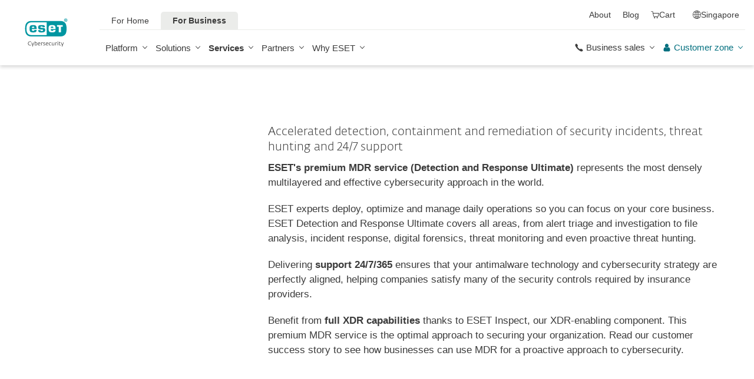

--- FILE ---
content_type: text/html; charset=UTF-8
request_url: https://www.eset.com/sg/business/services/learn-more-about-mdr/
body_size: 84309
content:
<!DOCTYPE html><html class="no-js shopping-cart-disabled direct-store-links minicart-ges-integration" prefix="og: http://ogp.me/ns#" lang="en-SG" xml:lang="en-SG" xmlns="http://www.w3.org/1999/xhtml"><head><meta charset="utf-8"><meta name="viewport" content="width=device-width, maximum-scale=2, initial-scale=1.0, user-scalable=yes, minimal-ui"/><meta name="apple-mobile-web-app-title" content="ESET"/><meta name="apple-mobile-web-app-capable" content="yes"/><meta name="apple-mobile-web-app-status-bar-style" content="black"/><meta name="theme-color" content="#40E0D0"/><meta name="msapplication-TileColor" content="#008193"/><link sizes="16x16" rel="icon" href="https://web-assets.eset.com/typo3conf/ext/eset_base/Resources/Public/icons/favicon.ico" type="image/x-icon"/><link sizes="32x32" rel="icon" href="https://web-assets.eset.com/typo3conf/ext/eset_base/Resources/Public/icons/favicon-32x32.png" type="image/x-icon"/><link rel="apple-touch-icon" href="https://web-assets.eset.com/typo3conf/ext/eset_base/Resources/Public/img/device/apple-touch-icon.png"/><link rel="manifest" href="https://web-assets.eset.com/typo3conf/ext/eset_base/Resources/Public/manifest.json"/><meta name="robots" content="noindex,nofollow"/><meta name="description" content="Specialized services for business perfectly complement ESET's powerful business security software solutions. Our cybersecurity experts are on your side."/><meta property="og:site_name" content="ESET"/><meta property="og:image" content="https://web-assets.eset.com/fileadmin/ESET/INT/OG_images/b2b.jpg"/><meta property="og:title" content="Off canvas - MDR (MDR Ultimate)"/><meta property="og:description" content="Specialized services for business perfectly complement ESET's powerful business security software solutions. Our cybersecurity experts are on your side."/><meta property="og:url" content="https://www.eset.com/sg/business/services/learn-more-about-mdr/"/><meta property="twitter:image" content="https://web-assets.eset.com/fileadmin/ESET/INT/OG_images/b2b.jpg"/><meta property="og:locale" content="en-SG"/><script type="text/javascript">
/*<![CDATA[*/
/*_scriptCode*/

			/* decrypt helper function */
		function decryptCharcode(n,start,end,offset) {
			n = n + offset;
			if (offset > 0 && n > end) {
				n = start + (n - end - 1);
			} else if (offset < 0 && n < start) {
				n = end - (start - n - 1);
			}
			return String.fromCharCode(n);
		}
			/* decrypt string */
		function decryptString(enc,offset) {
			var dec = "";
			var len = enc.length;
			for(var i=0; i < len; i++) {
				var n = enc.charCodeAt(i);
				if (n >= 0x2B && n <= 0x3A) {
					dec += decryptCharcode(n,0x2B,0x3A,offset);	/* 0-9 . , - + / : */
				} else if (n >= 0x40 && n <= 0x5A) {
					dec += decryptCharcode(n,0x40,0x5A,offset);	/* A-Z @ */
				} else if (n >= 0x61 && n <= 0x7A) {
					dec += decryptCharcode(n,0x61,0x7A,offset);	/* a-z */
				} else {
					dec += enc.charAt(i);
				}
			}
			return dec;
		}
			/* decrypt spam-protected emails */
		function linkTo_UnCryptMailto(s) {
			location.href = decryptString(s,7);
		}
		

/*]]>*/
</script><title>Off canvas - MDR (MDR Ultimate) &#124; ESET</title><link rel="alternate" hreflang="en-SG" href="https://www.eset.com/sg/business/services/learn-more-about-mdr/"/><link rel="alternate" hreflang="x-default" href="https://www.eset.com/sg/business/services/learn-more-about-mdr/"/>
<link rel="dns-prefetch" href="//cdn1.esetstatic.com" />

<link rel="stylesheet" href="https://web-assets.eset.com/typo3conf/ext/eset_base/Resources/Public/Assets/stylesNewNav.2d13e95e2c5b075f1b28.css" />
<script type="text/javascript" src="https://web-assets.eset.com/typo3conf/ext/eset_base/Resources/Public/header-scripts/header-scripts.c5de9502.js"></script>

<script type="text/javascript" src="/fileadmin/ESET/INT/assets/js/iFrame_Resizer-_v3.5.3.min.js" defer></script>
<script type="text/javascript">
jQuery(document).ready(function(){
  setTimeout(function(){
    iFrameResize({log:false, checkOrigin: false, scrolling: false});
  }, 300);   
}); 
</script>
<!-- Google Tag Manager -->
<script>
window.dataLayer = window.dataLayer || [];
window.dataLayer.push({'event': 'branch-info', 'branch': 'sg'});


(function(w,d,s,l,i){w[l]=w[l]||[];w[l].push({'gtm.start':
new Date().getTime(),event:'gtm.js'});var f=d.getElementsByTagName(s)[0],
j=d.createElement(s),dl=l!='dataLayer'?'&l='+l:'';j.async=true;j.src=
'//www.googletagmanager.com/gtm.js?id='+i+dl;f.parentNode.insertBefore(j,f);
})(window,document,'script','dataLayer','GTM-M6QG34');

(function(w,d,s,l,i){w[l]=w[l]||[];w[l].push({'gtm.start':
new Date().getTime(),event:'gtm.js'});var f=d.getElementsByTagName(s)[0],
j=d.createElement(s),dl=l!='dataLayer'?'&l='+l:'';j.async=true;j.src=
'//www.googletagmanager.com/gtm.js?id='+i+dl;f.parentNode.insertBefore(j,f);
})(window,document,'script','dataLayer','GTM-TDL93BS');</script>
<!-- End Google Tag Manager -->
<script type="text/javascript" src="https://onsite.optimonk.com/script.js?account=65096" async></script>
</head><body data-shopversion="ges" data-store="sg">
<script>
document.getElementsByTagName('body')[0].addEventListener('productImpression', function(e) {
if (e.detail.ecommerce.impressions.length > 10) {
var i = Math.floor(e.detail.ecommerce.impressions.length / 10); var j = e.detail.ecommerce.impressions.length % 10;
var iArr = [];
for (var k=0; k<i+1; k++) { if (k!=i) { iArr.push(e.detail.ecommerce.impressions.slice(k*10, k*10+10)); }
else { iArr.push(e.detail.ecommerce.impressions.slice(k*10, k*10+j)); }}
for (var l=0; l<iArr.length; l++) { window.dataLayer = window.dataLayer || []; 
dataLayer.push({'ecommerce': {'currencyCode': e.detail.ecommerce.currencyCode, 'impressions': iArr[l]}, 'event': e.type}); }
} else { var x = e.detail; x['event'] = e.type; window.dataLayer = window.dataLayer || []; dataLayer.push(x);}
});

document.getElementsByTagName('body')[0].addEventListener('productDetails', function(e) {
var x = e.detail; x['event'] = e.type; window.dataLayer = window.dataLayer || []; dataLayer.push(x);});

document.getElementsByTagName('body')[0].addEventListener('addToCart', function(e) {
var x = e.detail; x['event'] = e.type; window.dataLayer = window.dataLayer || []; dataLayer.push(x);});
</script>
<!-- Google Tag Manager (noscript) -->
<noscript><iframe src="//www.googletagmanager.com/ns.html?id=GTM-M6QG34"
height="0" width="0" style="display:none;visibility:hidden"></iframe></noscript>
<noscript><iframe src="//www.googletagmanager.com/ns.html?id=GTM-TDL93BS"
height="0" width="0" style="display:none;visibility:hidden"></iframe></noscript>
<!-- End Google Tag Manager (noscript) --><div id="canvas" class="canvas tpl-default"><div id="page" class="page"><div id="main" class="main"><header ><nav class="container waiting-init" id="content-navigation" data-module="ui/megamenu.aria" style="--mmheight: 0"><div id="content-navigation-logo" class="progress-protected"><div class="logo-bg"></div><a class="nav-logo progress-protected" id="logo" title="Go to ESET Homepage" href="/sg/"><svg viewBox="0 0 281 140" width="120" xmlns="http://www.w3.org/2000/svg"><g id="logo-white"><path d="M208.155 13.5334C218.088 13.5334 226.558 18.6643 230.977 25.9365C234.875 32.7043 235.741 43.729 235.741 51.0297C235.741 58.3374 234.875 69.3634 230.977 76.1294C226.558 83.4001 218.088 88.5334 208.155 88.5334H63.3267C53.3903 88.5334 44.9215 83.4001 40.5025 76.1294C36.6011 69.3634 35.7405 58.3407 35.7405 51.034C35.7405 43.7273 36.6011 32.7043 40.5025 25.9365C44.9215 18.6642 53.3904 13.5334 63.3267 13.5334H208.155ZM159.702 46.9073C159.839 42.1158 160.75 40.532 165.636 40.532C169.657 40.532 171.892 40.9507 171.892 46.5284V46.9073H159.702ZM74.1186 40.8972C69.3899 40.8972 68.4368 42.3533 68.3042 47.0459H80.2636V46.7804C80.2636 41.2913 78.1118 40.8972 74.1186 40.8972ZM57.219 51.2474C57.219 37.6993 60.2365 33.3132 74.322 33.3132C87.4771 33.3132 91.3522 36.905 91.3522 51.2474V52.9424H68.3058V53.21C68.3058 59.4794 69.2874 61.5303 74.322 61.5303C77.8104 61.5303 80.3468 61.1465 80.4632 57.4007H91.3522C91.2943 62.5147 89.5785 65.3791 86.6936 67.0553C83.7169 68.7078 79.4597 69.1142 74.322 69.1142C60.5046 69.1142 57.219 64.3908 57.219 51.2474ZM98.6943 44.6835C98.6943 33.5357 105.878 33.3132 115.795 33.3132C122.402 33.3132 131.204 33.4274 131.204 41.8395V43.2655H120.756C120.251 40.4874 118.028 40.2864 115.795 40.2864C109.707 40.2864 109.446 41.0418 109.446 43.3997C109.446 45.3856 109.798 46.6429 115.791 46.777C127.858 47.0497 132.897 47.7398 132.897 57.4056C132.897 67.5524 125.14 69.1142 115.795 69.1142C113.505 69.1142 111.276 69.1281 109.225 68.9685C102.447 68.4284 98.7795 65.8945 98.6944 58.1488H109.787C109.921 62.0783 112.883 62.1428 115.795 62.1428C121.029 62.1428 122.146 61.8139 122.146 58.763C122.146 56.9418 121.614 55.9357 120.466 55.4349C119.228 54.8975 117.123 54.9701 115.795 54.9701C101.112 54.9701 98.6943 51.6935 98.6943 44.6835ZM189.687 41.3021H197.794V68.7229H208.882V41.3021H216.98V33.3132H189.687V41.3021ZM148.848 50.9954C148.848 64.0878 152.091 68.7498 165.836 68.7498C170.973 68.7498 175.208 68.3392 178.152 66.7012C180.974 65.0659 182.671 62.2665 182.754 57.2632H172.087C171.923 61.01 169.288 61.3927 165.835 61.3927C160.704 61.3927 159.713 59.2463 159.713 52.9586V52.5749H182.758V50.9955C182.758 36.7141 178.93 33.1715 165.835 33.1715C151.822 33.1715 148.848 37.4949 148.848 50.9954ZM49.0982 75.3083C52.6172 79.0943 59.3784 81.9276 65.1681 81.9383H139.854V20.1239H65.1681C59.3784 20.1352 52.6173 22.9695 49.0982 26.7536C43.5395 32.7307 42.3256 42.1125 42.3256 51.034C42.3256 59.9555 43.5396 69.3312 49.0982 75.3083Z" fill="white"/><path d="M223.5 9.41001C223.461 11.5762 224.329 13.6602 225.895 15.1577C229.058 18.2924 234.156 18.2924 237.319 15.1577C238.866 13.6594 239.732 11.5924 239.714 9.43871V9.41481C239.73 7.27271 238.864 5.21831 237.319 3.73411C235.842 2.18071 233.786 1.31131 231.643 1.33441C229.474 1.28331 227.386 2.15361 225.895 3.72931C224.34 5.20621 223.472 7.26541 223.5 9.41001ZM231.614 3.07311C233.281 3.03901 234.886 3.70431 236.04 4.90761C237.249 6.09091 237.921 7.71811 237.898 9.41001C237.927 11.1029 237.254 12.7323 236.04 13.9124C234.893 15.1298 233.287 15.8093 231.614 15.7852C229.93 15.8118 228.311 15.1328 227.15 13.9124C225.944 12.7282 225.277 11.1003 225.306 9.41001C225.285 7.72121 225.95 6.09621 227.15 4.90761C228.318 3.70131 229.936 3.03651 231.614 3.07311Z" fill="white"/><path d="M230.35 10.2818H231.164L233.559 13.2563H236.117L233.08 9.77412C233.576 9.58592 234.019 9.27832 234.368 8.87842C234.704 8.47722 234.875 7.96382 234.847 7.44152C234.866 7.05542 234.78 6.67152 234.598 6.33032C234.396 6.01602 234.113 5.76132 233.779 5.59272C233.466 5.41292 233.118 5.30032 232.759 5.26222C232.308 5.20322 231.853 5.17922 231.399 5.19042H228.348V13.2564H230.307L230.35 10.2818ZM230.35 6.58412H230.987C231.224 6.57652 231.461 6.59092 231.696 6.62722C231.877 6.63582 232.055 6.68152 232.218 6.76132C232.378 6.84092 232.506 6.97502 232.577 7.13972C232.653 7.26882 232.693 7.41612 232.692 7.56602C232.698 7.76982 232.665 7.97292 232.596 8.16472C232.522 8.31502 232.415 8.44742 232.285 8.55272C232.103 8.66772 231.904 8.75182 231.696 8.80182C231.413 8.83652 231.128 8.85252 230.843 8.84972H230.364L230.35 6.58412Z" fill="white"/></g><g id="logo-colored"><path d="M208.155 13.5334C218.088 13.5334 226.558 18.6643 230.977 25.9365C234.875 32.7043 235.741 43.729 235.741 51.0297C235.741 58.3374 234.875 69.3634 230.977 76.1294C226.558 83.4001 218.088 88.5334 208.155 88.5334H63.3267C53.3903 88.5334 44.9215 83.4001 40.5025 76.1294C36.6011 69.3634 35.7405 58.3407 35.7405 51.034C35.7405 43.7273 36.6011 32.7043 40.5025 25.9365C44.9215 18.6642 53.3904 13.5334 63.3267 13.5334H208.155Z" fill="#0096A1"/><path d="M159.702 46.9074C159.839 42.1159 160.75 40.5321 165.636 40.5321C169.657 40.5321 171.892 40.9508 171.892 46.5285V46.9074H159.702ZM74.1184 40.8973C69.3897 40.8973 68.4366 42.3534 68.304 47.046H80.2634V46.7805C80.2634 41.2914 78.1116 40.8973 74.1184 40.8973ZM57.2188 51.2475C57.2188 37.6994 60.2363 33.3133 74.3218 33.3133C87.4769 33.3133 91.352 36.9051 91.352 51.2475V52.9425H68.3056V53.2101C68.3056 59.4795 69.2872 61.5303 74.3218 61.5303C77.8102 61.5303 80.3466 61.1466 80.463 57.4008H91.352C91.2941 62.5148 89.5783 65.3792 86.6934 67.0554C83.7167 68.7079 79.4595 69.1142 74.3218 69.1142C60.5044 69.1142 57.2188 64.3909 57.2188 51.2475ZM98.6941 44.6836C98.6941 33.5358 105.878 33.3133 115.795 33.3133C122.402 33.3133 131.204 33.4275 131.204 41.8396V43.2656H120.756C120.251 40.4875 118.028 40.2865 115.795 40.2865C109.707 40.2865 109.446 41.0419 109.446 43.3998C109.446 45.3857 109.798 46.643 115.79 46.7771C127.857 47.0498 132.897 47.7399 132.897 57.4057C132.897 67.5525 125.14 69.1142 115.795 69.1142C113.505 69.1142 111.276 69.1282 109.224 68.9686C102.447 68.4285 98.7793 65.8946 98.6942 58.1489H109.787C109.921 62.0784 112.883 62.1429 115.795 62.1429C121.029 62.1429 122.145 61.814 122.145 58.7631C122.145 56.9419 121.614 55.9358 120.466 55.435C119.228 54.8976 117.123 54.9702 115.795 54.9702C101.112 54.9702 98.6941 51.6936 98.6941 44.6836ZM189.687 41.3022H197.794V68.723H208.882V41.3022H216.98V33.3133H189.687V41.3022ZM148.848 50.9955C148.848 64.0879 152.091 68.7499 165.835 68.7499C170.973 68.7499 175.208 68.3393 178.152 66.7013C180.974 65.066 182.671 62.2666 182.754 57.2633H172.087C171.923 61.0101 169.288 61.3928 165.835 61.3928C160.704 61.3928 159.713 59.2464 159.713 52.9587V52.575H182.757V50.9956C182.757 36.7142 178.93 33.1716 165.835 33.1716C151.822 33.1716 148.848 37.495 148.848 50.9955ZM49.098 75.3084C52.617 79.0944 59.3782 81.9277 65.1679 81.9384H139.854V20.124H65.1679C59.3782 20.1353 52.6171 22.9696 49.098 26.7537C43.5393 32.7308 42.3254 42.1126 42.3254 51.0341C42.3254 59.9556 43.5394 69.3313 49.098 75.3084Z" fill="white"/><path d="M223.5 9.41001C223.461 11.5762 224.329 13.6602 225.895 15.1577C229.058 18.2924 234.156 18.2924 237.319 15.1577C238.866 13.6594 239.731 11.5924 239.714 9.43871V9.41481C239.729 7.27271 238.863 5.21831 237.319 3.73411C235.842 2.18071 233.786 1.31131 231.643 1.33441C229.474 1.28331 227.386 2.15361 225.895 3.72931C224.34 5.20621 223.472 7.26541 223.5 9.41001ZM231.614 3.07311C233.281 3.03901 234.886 3.70431 236.04 4.90761C237.249 6.09091 237.921 7.71811 237.898 9.41001C237.927 11.1029 237.254 12.7323 236.04 13.9124C234.893 15.1298 233.287 15.8093 231.614 15.7852C229.93 15.8118 228.311 15.1328 227.15 13.9124C225.943 12.7282 225.277 11.1003 225.306 9.41001C225.284 7.72121 225.95 6.09621 227.15 4.90761C228.318 3.70131 229.936 3.03651 231.614 3.07311Z" fill="#0096A1"/><path d="M230.35 10.2818H231.164L233.559 13.2563H236.117L233.08 9.77412C233.576 9.58592 234.019 9.27832 234.368 8.87842C234.704 8.47722 234.875 7.96382 234.847 7.44152C234.866 7.05542 234.78 6.67152 234.598 6.33032C234.396 6.01602 234.113 5.76132 233.779 5.59272C233.466 5.41292 233.118 5.30032 232.759 5.26222C232.308 5.20322 231.853 5.17922 231.399 5.19042H228.348V13.2564H230.307L230.35 10.2818ZM230.35 6.58412H230.987C231.224 6.57652 231.461 6.59092 231.696 6.62722C231.877 6.63582 232.055 6.68152 232.218 6.76132C232.378 6.84092 232.506 6.97502 232.577 7.13972C232.653 7.26882 232.693 7.41612 232.692 7.56602C232.698 7.76982 232.665 7.97292 232.596 8.16472C232.522 8.31502 232.415 8.44742 232.285 8.55272C232.103 8.66772 231.904 8.75182 231.696 8.80182C231.413 8.83652 231.128 8.85252 230.843 8.84972H230.364L230.35 6.58412Z" fill="#0096A1"/></g><path id="logo-tagline-progress-protected" d="M54.8489 116.353C57.0472 116.353 58.7605 116.638 60.9583 117.065V132.796C60.9582 137.078 57.2471 138.734 53.7356 138.734C51.3664 138.734 49.1679 138.277 47.7981 137.936L48.426 134.852C49.8535 135.166 51.966 135.479 53.1653 135.479C55.5626 135.479 57.1896 135.136 57.1897 132.396V131.569C56.4193 132.168 55.3914 132.595 54.2493 132.595C50.6811 132.595 46.6556 131.682 46.6555 124.631C46.6555 119.18 50.3672 116.353 54.8489 116.353ZM36.4895 116.353C41.6848 116.353 44.0832 119.406 44.0833 124.545C44.0833 129.913 40.7714 132.682 36.261 132.683C31.4363 132.683 28.7239 129.655 28.7239 124.688C28.7239 119.436 31.8646 116.353 36.4895 116.353ZM83.6887 116.38C88.199 116.38 90.0256 119.351 90.0256 124.231V125.601H79.8625C79.8625 129.028 82.0042 129.599 84.7737 129.599C85.8582 129.599 87.7141 129.227 88.9983 128.971L89.5979 131.911C88.3136 132.311 86.2293 132.683 84.0881 132.683C79.178 132.683 76.0657 130.911 76.0657 124.802C76.0657 118.436 79.2924 116.38 83.6887 116.38ZM98.7083 116.353C100.535 116.353 102.191 116.724 103.39 117.151L102.762 119.979C101.534 119.692 100.364 119.406 98.7083 119.406C96.967 119.406 96.395 120.177 96.3948 120.833C96.3948 123.318 104.189 122.633 104.189 127.8C104.189 131.71 100.278 132.683 97.6799 132.683C95.4816 132.683 93.7402 132.396 92.427 132.024L92.884 129.084C94.5113 129.343 96.11 129.599 97.3088 129.599C99.7354 129.599 100.449 128.856 100.449 128.001C100.449 125.601 92.5979 126.543 92.5979 121.034C92.5979 117.893 95.4538 116.353 98.7083 116.353ZM112.814 116.353C114.641 116.353 116.296 116.724 117.495 117.151L116.867 119.979C115.64 119.692 114.469 119.406 112.814 119.406C111.072 119.406 110.501 120.177 110.501 120.833C110.501 123.318 118.294 122.633 118.294 127.8C118.294 131.71 114.383 132.683 111.785 132.683C109.588 132.683 107.846 132.396 106.532 132.024L106.99 129.084C108.616 129.343 110.215 129.599 111.414 129.599C113.84 129.599 114.555 128.856 114.555 128.001C114.555 125.601 106.704 126.543 106.704 121.034C106.704 117.893 109.559 116.353 112.814 116.353ZM173.262 116.353C178.457 116.353 180.855 119.406 180.855 124.545C180.855 129.913 177.543 132.683 173.032 132.683C168.208 132.682 165.496 129.655 165.496 124.688C165.496 119.436 168.637 116.353 173.262 116.353ZM203.814 116.38C208.324 116.38 210.152 119.351 210.152 124.231V125.601H199.989C199.989 129.028 202.129 129.599 204.899 129.599C205.983 129.599 207.839 129.227 209.123 128.971L209.724 131.911C208.439 132.311 206.354 132.683 204.213 132.683C199.303 132.683 196.192 130.911 196.192 124.802C196.192 118.436 199.417 116.38 203.814 116.38ZM247.929 116.38C252.44 116.38 254.267 119.351 254.267 124.231V125.601H244.104C244.104 129.028 246.245 129.599 249.013 129.599C250.099 129.599 251.955 129.227 253.24 128.971L253.838 131.911C252.554 132.311 250.469 132.683 248.328 132.683C243.419 132.683 240.306 130.911 240.306 124.802C240.306 118.436 243.532 116.38 247.929 116.38ZM188.709 116.752H193.563V119.664H188.709V127.656C188.709 129.227 189.223 129.428 190.907 129.428C191.878 129.428 193.791 129.114 193.934 129.084L194.363 132.11C193.477 132.397 192.049 132.652 190.964 132.652C187.996 132.652 184.941 132.71 184.941 127.687V119.664H182.657V116.752H184.941V113.555H188.709V116.752ZM232.825 116.752H237.678V119.664H232.825V127.656C232.825 129.227 233.339 129.428 235.023 129.428C235.994 129.428 237.907 129.114 238.049 129.084L238.477 132.11C237.592 132.397 236.165 132.652 235.079 132.652C232.111 132.652 229.057 132.71 229.057 127.687V119.664H226.772V116.752H229.057V113.555H232.825V116.752ZM220.689 116.353C222.915 116.353 224.314 116.78 225.399 117.353L224.371 120.178C223.258 119.75 222.458 119.493 220.802 119.493C218.462 119.493 216.521 120.892 216.521 124.46C216.521 127.915 217.491 129.541 221.516 129.541C222.801 129.541 223.686 129.313 224.714 129.142L225.257 132.082C224.001 132.368 222.973 132.625 221.26 132.625C215.065 132.625 212.638 130.227 212.638 124.46C212.638 119.522 215.721 116.353 220.689 116.353ZM271.056 132.339H267.26V131.082C266.489 131.74 265.433 132.595 263.548 132.595C260.551 132.595 256.753 131.225 256.753 124.402C256.753 119.037 260.351 116.353 264.804 116.353C265.888 116.353 266.546 116.465 267.26 116.608V110.813H271.056V132.339ZM8.10571 112.155C12.4452 112.155 15.4142 114.638 15.4143 119.006C15.4143 122.833 12.4456 126.03 6.62134 126.03H4.65161V132.339H0.740479V112.155H8.10571ZM26.1809 116.438C27.0654 116.438 27.6935 116.523 28.2073 116.694L27.6653 119.835C26.9229 119.692 26.5515 119.664 25.6672 119.664C24.0971 119.664 22.669 120.577 21.9836 121.434V132.339H18.1868V116.752H21.9836V118.835C22.7263 117.779 24.2396 116.438 26.1809 116.438ZM73.3801 116.438C74.2648 116.438 74.8936 116.523 75.4075 116.694L74.8645 119.835C74.1224 119.692 73.7511 119.664 72.8665 119.664C71.2965 119.664 69.8693 120.577 69.1838 121.434V132.339H65.387V116.752H69.1838V118.835C69.9265 117.779 71.439 116.438 73.3801 116.438ZM126.547 132.339H122.265V128.485H126.547V132.339ZM144.878 112.155C149.218 112.155 152.187 114.638 152.187 119.006C152.187 122.833 149.217 126.03 143.394 126.03H141.424V132.339H137.513V112.155H144.878ZM162.952 116.438C163.838 116.438 164.466 116.523 164.98 116.694L164.438 119.835C163.695 119.692 163.324 119.664 162.439 119.664C160.869 119.664 159.441 120.577 158.756 121.434V132.339H154.959V116.752H158.756V118.835C159.498 117.779 161.011 116.438 162.952 116.438ZM280.396 132.339H276.113V128.485H280.396V132.339ZM36.4036 119.378C33.3777 119.378 32.5491 121.891 32.5491 124.573C32.5491 127.458 33.4918 129.627 36.4602 129.627C39.4866 129.627 40.2288 127.372 40.2288 124.545C40.2287 121.891 39.4869 119.378 36.4036 119.378ZM54.8206 119.493C51.7088 119.493 50.4525 121.632 50.4524 124.66C50.4524 128.37 51.9655 129.627 54.4778 129.627C55.5623 129.627 56.4476 129.285 57.1614 128.94V119.806C56.5331 119.665 55.8767 119.493 54.8206 119.493ZM173.175 119.378C170.149 119.378 169.322 121.891 169.322 124.573C169.322 127.458 170.264 129.627 173.233 129.627C176.259 129.627 177.001 127.372 177.001 124.545C177.001 121.891 176.259 119.378 173.175 119.378ZM264.861 119.378C261.778 119.378 260.551 121.577 260.551 124.487C260.551 128.199 262.178 129.428 264.205 129.428C265.319 129.428 266.574 128.799 267.26 128.428V119.692C266.688 119.549 265.974 119.378 264.861 119.378ZM83.3176 119.092C81.4051 119.092 80.1196 120.491 79.9485 123.06H86.1145C86.1432 120.72 85.2015 119.092 83.3176 119.092ZM203.443 119.092C201.53 119.092 200.246 120.491 200.074 123.06H206.24C206.269 120.72 205.327 119.092 203.443 119.092ZM247.558 119.092C245.645 119.092 244.36 120.491 244.189 123.06H250.356C250.384 120.72 249.442 119.092 247.558 119.092ZM4.65161 122.975H6.79321C9.87582 122.974 11.3887 121.492 11.3889 119.122C11.3889 116.695 10.3045 115.239 7.47876 115.239H4.65161V122.975ZM141.424 122.975H143.565C146.648 122.975 148.161 121.492 148.161 119.122C148.161 116.694 147.076 115.239 144.25 115.239H141.424V122.975Z" fill="currentColor"/><path id="logo-tagline-digital-security" d="M71.7122 128.032L72.5286 130.7L73.3997 128.086L77.0735 117.417H79.2786L72.012 138.265H69.9163L71.9573 132.278H70.9504L66.1331 117.417H68.4739L71.7122 128.032ZM214.388 128.032L215.204 130.7L216.075 128.086L219.749 117.417H221.954L214.688 138.265H212.592L214.633 132.278H213.626L208.809 117.417H211.149L214.388 128.032ZM59.3792 112.764C62.8627 112.764 64.523 113.553 64.9583 113.744L64.3323 115.54C63.543 115.294 62.1276 114.723 59.4338 114.723C55.4332 114.723 51.8674 116.901 51.8674 122.507C51.8675 128.249 55.5688 130.671 59.9778 130.671C61.7736 130.671 63.4614 130.291 64.4954 129.964L65.0403 131.76C64.3053 132.06 62.6997 132.604 59.4885 132.604C53.1472 132.604 49.5278 128.522 49.5276 122.78C49.5276 116.711 53.0925 112.764 59.3792 112.764ZM104.107 117.037C107.781 117.037 109.469 119.54 109.469 124.466V125.255H99.6438C99.7255 129.991 102.066 130.753 105.141 130.753C106.229 130.753 108.162 130.318 108.816 130.127L109.197 131.896C108.707 132.086 106.91 132.604 104.489 132.604C100.189 132.604 97.4661 130.808 97.4661 125.12C97.4661 119.105 100.379 117.037 104.107 117.037ZM142.165 117.037C145.839 117.037 147.527 119.54 147.527 124.466V125.255H137.701C137.783 129.991 140.124 130.753 143.199 130.753C144.288 130.753 146.22 130.318 146.873 130.127L147.255 131.896C146.765 132.086 144.968 132.604 142.546 132.604C138.246 132.604 135.525 130.808 135.525 125.12C135.525 119.105 138.437 117.037 142.165 117.037ZM166.939 126.454C166.939 128.794 167.102 130.645 169.796 130.645C171.673 130.645 173.878 129.203 174.559 128.794V117.417H176.627V132.278H174.559V130.536C173.389 131.271 171.647 132.604 169.252 132.604C165.088 132.604 164.788 129.448 164.788 126.889V117.417H166.939V126.454ZM128.281 117.037C129.887 117.037 131.33 117.499 131.874 117.663L131.493 119.377C130.813 119.187 129.697 118.833 128.064 118.833C126.186 118.833 125.288 119.813 125.288 120.983C125.289 124.412 132.717 123.46 132.717 128.304C132.717 131.706 129.588 132.577 127.139 132.577C125.152 132.577 123.655 132.222 122.784 131.951L123.165 130.181C124.117 130.399 125.615 130.808 126.948 130.808C129.261 130.808 130.676 129.91 130.676 128.495C130.676 125.065 123.193 126.208 123.193 121.119C123.193 118.451 125.369 117.037 128.281 117.037ZM202.193 117.417H206.847V119.241H202.22V128.114C202.22 130.29 202.819 130.7 205.05 130.7C205.894 130.7 207.064 130.4 207.391 130.291L207.772 132.087C207.282 132.251 206.057 132.577 205.132 132.577C202.356 132.577 200.097 132.495 200.097 128.141V119.241H197.92V117.417H200.097V114.37H202.193V117.417ZM84.426 117.989C85.6508 117.527 87.1202 117.146 88.5354 117.146C92.4001 117.146 94.5774 119.677 94.5774 124.222C94.5773 130.427 91.1756 132.523 87.4475 132.523C84.2085 132.523 82.956 131.978 82.2756 131.788V111.757H84.426V117.989ZM157.274 117.037C159.288 117.037 160.568 117.472 161.329 117.88L160.676 119.568C159.886 119.241 158.88 118.833 157.22 118.833C154.39 118.833 152.511 120.982 152.511 124.765C152.511 128.793 153.791 130.671 158.091 130.671C159.288 130.671 160.377 130.372 160.948 130.291L161.302 132.032C160.758 132.195 159.397 132.522 157.873 132.522C152.593 132.522 150.307 130.263 150.307 124.847C150.307 120.03 153.029 117.037 157.274 117.037ZM119.679 117.091C120.55 117.091 121.148 117.255 121.42 117.336L121.039 119.159C120.577 119.05 120.168 118.968 119.297 118.968C117.501 118.968 116.141 120.248 115.433 121.336V132.278H113.282V117.417H115.433V119.404C116.086 118.288 117.584 117.091 119.679 117.091ZM188.063 117.091C188.933 117.091 189.532 117.255 189.804 117.336L189.423 119.159C188.961 119.05 188.552 118.968 187.681 118.968C185.885 118.968 184.525 120.248 183.817 121.336V132.278H181.666V117.417H183.817V119.404C184.47 118.288 185.968 117.091 188.063 117.091ZM194.461 132.278H192.284V117.417H194.461V132.278ZM88.1545 118.86C86.8482 118.86 85.4333 119.322 84.426 119.676V130.373C85.1063 130.536 85.9234 130.726 87.5286 130.726C90.7673 130.726 92.4006 127.977 92.4006 124.657C92.4006 121.609 91.7197 118.86 88.1545 118.86ZM103.781 118.642C101.549 118.642 99.9435 120.33 99.6711 123.65H107.209C107.209 120.656 106.121 118.642 103.781 118.642ZM141.839 118.642C139.607 118.642 138.001 120.33 137.729 123.65H145.268C145.268 120.656 144.179 118.642 141.839 118.642ZM194.461 114.042H192.311V111.54H194.461V114.042Z" fill="currentColor"/></svg><div class="logo-mobile"><svg viewBox="0 0 527 88" width="215" xmlns="http://www.w3.org/2000/svg"><path d="M173.064 12.5688C183.003 12.5688 191.48 17.6871 195.904 24.9404C199.808 31.695 200.668 42.6895 200.668 49.9729C200.668 57.2561 199.797 68.2608 195.904 75.0152C191.48 82.2686 183.003 87.3869 173.064 87.3869H28.1143C18.1653 87.3869 9.68773 82.2686 5.27378 75.0152C1.36028 68.2708 0.499512 57.2762 0.499512 49.9829C0.499512 42.6895 1.36028 31.695 5.26377 24.9404C9.68773 17.6871 18.1653 12.5688 28.1042 12.5688H173.064Z" fill="#0096A1"/><path d="M124.571 45.872C124.71 41.093 125.621 39.5068 130.506 39.5068C134.529 39.5068 136.771 39.9257 136.771 45.4929V45.872H124.571ZM38.914 39.876C34.1797 39.876 33.2288 41.3326 33.0986 46.0117H45.0694V45.7425C45.0694 40.265 42.9174 39.876 38.914 39.876ZM21.9988 50.2021C21.9988 36.6833 25.0214 32.3132 39.1141 32.3132C52.2859 32.3132 56.1594 35.8951 56.1594 50.2021V51.8981H33.0886V52.1676C33.0886 58.4231 34.0696 60.4686 39.1141 60.4686C42.6072 60.4686 45.1394 60.0893 45.2595 56.3481H56.1594C56.0992 61.4463 54.3877 64.3098 51.4952 65.976C48.5124 67.622 44.2586 68.0312 39.1141 68.0312C25.2818 68.0312 21.9988 63.322 21.9988 50.2021ZM63.5158 43.6572C63.5158 32.5327 70.7022 32.3132 80.6311 32.3132C87.247 32.3132 96.0549 32.4231 96.0549 40.8238V42.2503H85.5956C85.085 39.4768 82.8631 39.2772 80.6311 39.2772C74.5357 39.2772 74.2756 40.0356 74.2756 42.3801C74.2756 44.3657 74.6257 45.6128 80.6211 45.7525C92.702 46.0217 97.7465 46.7102 97.7465 56.358C97.7465 66.4848 89.9795 68.0411 80.6311 68.0411C78.339 68.0411 76.1071 68.051 74.0552 67.8915C67.2693 67.3528 63.5958 64.8286 63.5158 57.0963H74.6159C74.7458 61.0172 77.7186 61.0771 80.6311 61.0771C85.866 61.0771 86.9869 60.748 86.9869 57.705C86.9869 55.8892 86.4563 54.8815 85.3055 54.3826C84.0643 53.8437 81.9623 53.9235 80.6311 53.9235C65.9381 53.9235 63.5158 50.6511 63.5158 43.6572ZM154.587 40.2849H162.705V67.6421H173.804V40.2849H181.912V32.3132H154.597V40.2849H154.587ZM113.711 49.9528C113.711 63.0128 116.954 67.662 130.716 67.662C135.86 67.662 140.094 67.2529 143.047 65.6168C145.87 63.9804 147.571 61.1969 147.651 56.1984H136.972C136.811 59.9397 134.169 60.319 130.716 60.319C125.581 60.319 124.591 58.1738 124.591 51.9083V51.529H147.651V49.9528C147.651 35.7054 143.818 32.1735 130.716 32.1735C116.693 32.1735 113.711 36.4837 113.711 49.9528ZM13.8715 74.2069C17.3947 77.9882 24.1607 80.8117 29.9558 80.8217H104.703V19.1436H29.9558C24.1607 19.1535 17.3947 21.987 13.8715 25.7584C8.30653 31.7246 7.09546 41.083 7.09546 49.9826C7.09546 58.8822 8.30653 68.2407 13.8715 74.197" fill="white"/><path d="M188.427 8.45805C188.387 10.6231 189.258 12.6983 190.82 14.1949C193.982 17.3177 199.087 17.3177 202.25 14.1949C203.801 12.6983 204.662 10.633 204.642 8.48798V8.46802C204.662 6.33291 203.791 4.27765 202.25 2.80104C200.779 1.24462 198.727 0.376615 196.575 0.396569C194.403 0.346684 192.311 1.21469 190.82 2.78109C189.258 4.25769 188.397 6.31298 188.427 8.44806V8.45805ZM196.545 2.13258C198.216 2.10265 199.818 2.76113 200.979 3.95838C202.19 5.13567 202.86 6.76195 202.84 8.44806C202.87 10.1342 202.2 11.7604 200.979 12.9377C199.828 14.1549 198.226 14.8334 196.545 14.8035C194.863 14.8334 193.242 14.1549 192.081 12.9377C190.87 11.7604 190.209 10.1342 190.239 8.44806C190.219 6.76195 190.88 5.14566 192.081 3.95838C193.252 2.75116 194.873 2.09267 196.545 2.13258Z" fill="#0096A1"/><path d="M195.283 9.32611H196.094L198.486 12.2893H201.049L198.006 8.81726C198.507 8.6277 198.947 8.31843 199.297 7.91935C199.638 7.52024 199.808 7.01142 199.778 6.48263C199.798 6.09354 199.708 5.7144 199.527 5.3752C199.327 5.0659 199.037 4.80649 198.707 4.63689C198.396 4.4573 198.046 4.34755 197.686 4.30763C197.235 4.24778 196.775 4.22781 196.324 4.23781H193.272V12.2893H195.234L195.274 9.32611H195.283ZM195.283 5.63458H195.924C196.164 5.63458 196.395 5.63458 196.635 5.6745C196.815 5.6745 196.995 5.72439 197.155 5.80421C197.315 5.88402 197.445 6.01373 197.516 6.18333C197.596 6.31303 197.636 6.4627 197.626 6.61234C197.626 6.81189 197.596 7.02141 197.526 7.21097C197.456 7.36061 197.345 7.49031 197.215 7.60006C197.035 7.70983 196.835 7.79961 196.625 7.8495C196.345 7.87943 196.054 7.89939 195.774 7.89939H195.294V5.63458H195.283Z" fill="#0096A1"/><path d="M252.503 38.2549L253.307 40.8652L254.165 38.3076L257.781 27.8652H259.951L252.798 48.2715H250.736L252.745 42.4102H251.754L247.013 27.8652H249.316L252.503 38.2549ZM392.93 38.2549L393.734 40.8652L394.591 38.3076L398.208 27.8652H400.377L393.225 48.2715H391.163L393.171 42.4102H392.181L387.44 27.8652H389.743L392.93 38.2549ZM346.229 36.71C346.229 39.0007 346.391 40.8115 349.042 40.8115C350.89 40.8114 353.06 39.4005 353.73 39.001V27.8652H355.765V42.4102H353.73V40.7061C352.578 41.4255 350.864 42.7305 348.506 42.7305C344.408 42.7305 344.114 39.6401 344.114 37.1357V27.8652H346.229V36.71ZM240.366 23.3096C243.794 23.3096 245.429 24.082 245.857 24.2686L245.241 26.0264C244.464 25.7864 243.07 25.2275 240.418 25.2275C236.481 25.2277 232.972 27.359 232.972 32.8467C232.972 38.4671 236.615 40.8378 240.955 40.8379C242.722 40.8379 244.383 40.465 245.401 40.1455L245.937 41.9043C245.214 42.1972 243.633 42.7294 240.473 42.7295C234.232 42.7295 230.669 38.7339 230.668 33.1133C230.668 27.1725 234.178 23.3096 240.366 23.3096ZM284.388 27.4922C288.004 27.4922 289.666 29.9427 289.666 34.7646V35.5371H279.996C280.076 40.1724 282.38 40.918 285.407 40.918C286.478 40.9179 288.38 40.4921 289.023 40.3057L289.398 42.0371C288.916 42.2236 287.147 42.7295 284.763 42.7295C280.531 42.7294 277.852 40.9719 277.852 35.4043C277.852 29.517 280.719 27.4922 284.388 27.4922ZM321.846 27.4922C325.462 27.4922 327.124 29.9427 327.124 34.7646V35.5371H317.454C317.534 40.1724 319.838 40.918 322.865 40.918C323.936 40.9179 325.838 40.4921 326.481 40.3057L326.856 42.0371C326.374 42.2236 324.605 42.7295 322.221 42.7295C317.989 42.7294 315.31 40.9719 315.31 35.4043C315.31 29.517 318.177 27.4922 321.846 27.4922ZM308.181 27.4922C309.761 27.4922 311.181 27.9444 311.717 28.1045L311.342 29.7832C310.673 29.5967 309.574 29.25 307.967 29.25C306.119 29.25 305.235 30.2091 305.235 31.3545C305.235 34.7113 312.547 33.7791 312.547 38.5205C312.547 41.8504 309.467 42.7031 307.056 42.7031C305.101 42.7031 303.628 42.3568 302.771 42.0908L303.146 40.3594C304.083 40.5729 305.557 40.9717 306.87 40.9717C309.146 40.9716 310.539 40.0924 310.539 38.707C310.538 35.3507 303.173 36.4693 303.172 31.4883C303.172 28.8774 305.315 27.4922 308.181 27.4922ZM380.927 27.8652H385.508V29.6494H380.955V38.335C380.955 40.4656 381.544 40.8652 383.741 40.8652C384.571 40.8652 385.723 40.5728 386.044 40.4658L386.419 42.2236C385.937 42.3836 384.731 42.7031 383.821 42.7031C381.089 42.7031 378.866 42.6234 378.866 38.3613V29.6494H376.722V27.8652H378.866V24.8818H380.927V27.8652ZM265.017 28.4248C266.223 27.9724 267.669 27.5986 269.062 27.5986C272.866 27.5987 275.008 30.0766 275.008 34.5254C275.008 40.5991 271.66 42.6503 267.991 42.6504C264.803 42.6504 263.571 42.1182 262.901 41.9316V22.3242H265.017V28.4248ZM336.717 27.4922C338.699 27.4922 339.959 27.9179 340.708 28.3174L340.066 29.9697C339.289 29.6497 338.298 29.25 336.664 29.25C333.878 29.25 332.029 31.3547 332.029 35.0576C332.029 39.0005 333.288 40.8379 337.521 40.8379C338.699 40.8379 339.771 40.5449 340.333 40.4648L340.681 42.1699C340.145 42.3299 338.806 42.6504 337.306 42.6504C332.11 42.6503 329.86 40.4388 329.86 35.1377C329.86 30.4223 332.539 27.4922 336.717 27.4922ZM299.714 27.5449C300.571 27.5449 301.16 27.7052 301.428 27.7852L301.053 29.5693C300.598 29.4629 300.196 29.3828 299.339 29.3828C297.572 29.3828 296.232 30.6357 295.536 31.7012V42.4102H293.419V27.8643H295.536V29.8096C296.179 28.7171 297.652 27.5449 299.714 27.5449ZM367.02 27.5449C367.877 27.5449 368.467 27.7052 368.735 27.7852L368.36 29.5693C367.905 29.4628 367.502 29.3828 366.645 29.3828C364.877 29.3829 363.538 30.6357 362.841 31.7012V42.4102H360.725V27.8643H362.841V29.8096C363.484 28.7172 364.958 27.545 367.02 27.5449ZM373.319 42.4102H371.175V27.8643H373.319V42.4102ZM268.687 29.2773C267.401 29.2773 266.008 29.7297 265.017 30.0762V40.5459C265.687 40.7059 266.491 40.8926 268.071 40.8926C271.258 40.8923 272.866 38.2013 272.866 34.9512C272.866 31.9679 272.196 29.2775 268.687 29.2773ZM284.067 29.0635C281.87 29.0635 280.29 30.7159 280.022 33.9658H287.442C287.442 31.0354 286.37 29.0635 284.067 29.0635ZM321.525 29.0635C319.328 29.0635 317.748 30.7159 317.48 33.9658H324.9C324.9 31.0354 323.828 29.0635 321.525 29.0635ZM373.319 24.5615H371.202V22.1104H373.319V24.5615Z" fill="currentColor"/><path d="M287.958 60.1094C290.279 60.1094 292.09 60.4085 294.421 60.8574V77.4395C294.421 81.949 290.499 83.705 286.786 83.7051C284.283 83.7051 281.952 83.2265 280.501 82.8574L281.161 79.6152C282.672 79.9443 284.904 80.2734 286.173 80.2734C288.705 80.2734 290.428 79.9139 290.428 77.0205V76.1523C289.609 76.7807 288.527 77.2402 287.316 77.2402C283.541 77.2402 279.29 76.2822 279.29 68.8398C279.29 63.0931 283.211 60.1094 287.958 60.1094ZM318.462 60.1494C323.108 60.1494 325.168 63.2825 325.168 68.4307V69.877H314.421C314.421 73.4885 316.682 74.0869 319.615 74.0869C320.765 74.0869 322.728 73.6982 324.09 73.4287L324.718 76.5322C323.358 76.9513 321.156 77.3496 318.893 77.3496C313.699 77.3495 310.407 75.4841 310.407 69.0391V69.0293C310.407 62.3149 313.819 60.1496 318.462 60.1494ZM445.527 60.1396C450.17 60.1396 452.233 63.272 452.233 68.4199V69.8672H441.483C441.483 73.4788 443.746 74.0771 446.677 74.0771C447.83 74.0771 449.792 73.6884 451.152 73.4189L451.783 76.5215C450.42 76.9405 448.218 77.3398 445.958 77.3398C440.764 77.3397 437.471 75.474 437.471 69.0293V69.0186C437.471 62.3047 440.884 60.1398 445.527 60.1396ZM492.19 60.1396C496.833 60.1398 498.896 63.2722 498.896 68.4199V69.8672H488.146C488.146 73.4788 490.406 74.0771 493.339 74.0771C494.492 74.0771 496.451 73.6884 497.814 73.4189L498.446 76.5215C497.083 76.9406 494.881 77.3398 492.621 77.3398C487.424 77.3398 484.131 75.4741 484.131 69.0293V69.0186C484.131 62.3045 487.544 60.1396 492.19 60.1396ZM268.54 60.1094C274.034 60.1095 276.566 63.3324 276.566 68.75C276.566 74.1672 273.063 77.3301 268.29 77.3301C263.184 77.33 260.322 74.1372 260.322 68.8994C260.322 63.362 263.644 60.1094 268.54 60.1094ZM334.358 60.1094C336.291 60.1094 338.042 60.4984 339.312 60.9473L338.652 63.9307C337.35 63.6314 336.119 63.332 334.368 63.332C332.525 63.332 331.926 64.1404 331.926 64.8389C331.927 67.4527 340.173 66.7344 340.173 72.1816C340.173 76.302 336.039 77.33 333.287 77.3301C330.965 77.3301 329.123 77.0306 327.733 76.6416H327.713L328.193 73.5391C329.915 73.8082 331.605 74.0771 332.877 74.0771C335.439 74.0771 336.2 73.2993 336.2 72.3916C336.2 69.8674 327.892 70.8545 327.892 65.0479C327.892 61.7357 330.916 60.1094 334.358 60.1094ZM349.282 60.1094C351.212 60.1094 352.964 60.4984 354.236 60.9473L353.575 63.9307C352.273 63.6314 351.043 63.332 349.292 63.332C347.449 63.332 346.85 64.1404 346.85 64.8389C346.85 67.4527 355.097 66.7344 355.097 72.1816C355.097 76.302 350.963 77.33 348.21 77.3301C345.889 77.3301 344.046 77.0306 342.657 76.6416H342.634L343.117 73.5391C344.836 73.8082 346.53 74.0771 347.799 74.0771C350.363 74.0771 351.123 73.2992 351.124 72.3916C351.124 69.8674 342.816 70.8545 342.816 65.0479C342.816 61.7357 345.84 60.1094 349.282 60.1094ZM413.218 60.1094C418.713 60.1094 421.246 63.3324 421.246 68.75C421.246 74.1672 417.742 77.33 412.969 77.3301C407.863 77.3301 405 74.1373 405 68.8994C405 63.3622 408.323 60.1096 413.218 60.1094ZM429.554 60.5283H434.687V63.6016H429.554V72.0322C429.554 73.6883 430.092 73.8974 431.875 73.8975C432.905 73.8975 434.927 73.5689 435.079 73.5391L435.529 76.7314C434.587 77.0307 433.086 77.2998 431.934 77.2998C428.793 77.2998 425.559 77.3591 425.559 72.0615H425.569V63.6016H423.157V60.5283H425.569V57.1562H429.554V60.5283ZM476.214 60.5283H481.349V63.6016H476.214V72.0322C476.214 73.6884 476.755 73.8975 478.536 73.8975C479.568 73.8975 481.589 73.5689 481.741 73.5391L482.191 76.7314C481.259 77.0307 479.747 77.2998 478.597 77.2998C475.453 77.2998 472.221 77.3593 472.221 72.0615H472.231V63.6016H469.819V60.5283H472.231V57.1562H476.214V60.5283ZM463.382 60.1094C465.735 60.1094 467.215 60.5586 468.368 61.167L467.277 64.1504C466.095 63.7015 465.256 63.4316 463.504 63.4316C461.031 63.4316 458.978 64.9086 458.978 68.6699C458.978 72.4311 460.011 74.0273 464.263 74.0273C465.626 74.0273 466.555 73.7878 467.646 73.6084L468.216 76.7119C466.885 77.0112 465.806 77.2803 463.994 77.2803C457.437 77.2803 454.875 74.7559 454.875 68.6699L454.866 68.6602C454.866 63.4523 458.13 60.1094 463.382 60.1094ZM516.65 76.9707H512.637V75.6436C511.825 76.3318 510.705 77.2402 508.713 77.2402C505.54 77.2402 501.528 75.7936 501.528 68.6006C501.528 62.9436 505.33 60.1094 510.044 60.1094C511.196 60.1094 511.886 60.2293 512.637 60.3789V54.2725H516.65V76.9707ZM238.512 55.6895C243.106 55.6895 246.24 58.3138 246.24 62.9131C246.24 66.9439 243.096 70.3163 236.941 70.3164H234.859V76.9707H230.725V55.6895H238.512ZM307.564 60.209C308.496 60.209 309.166 60.2989 309.707 60.4785L309.134 63.791C308.354 63.6414 307.955 63.6113 307.023 63.6113C305.362 63.6113 303.85 64.5695 303.13 65.4775V76.9707H299.116V60.5381H303.121V62.7334C303.901 61.6158 305.502 60.209 307.564 60.209ZM363.804 76.9707H359.281V72.9102H363.804V76.9707ZM383.193 55.6895C387.785 55.6895 390.918 58.3138 390.918 62.9131C390.918 66.9439 387.775 70.3164 381.62 70.3164H379.538V76.9707H375.406V55.6895H383.193ZM257.63 60.1992C258.56 60.1992 259.23 60.2893 259.771 60.4688L259.201 63.7812C258.42 63.6317 258.019 63.6016 257.089 63.6016C255.428 63.6017 253.917 64.5591 253.195 65.4668V76.9609H249.182V60.5283H253.195V62.7236C253.975 61.6061 255.578 60.1992 257.63 60.1992ZM402.297 60.1992C403.229 60.1992 403.9 60.2893 404.441 60.4688L403.871 63.7812C403.09 63.6316 402.689 63.6016 401.759 63.6016C400.096 63.6016 398.587 64.5591 397.865 65.4668V76.9609H393.852V60.5283H397.865V62.7236C398.645 61.6061 400.247 60.1993 402.297 60.1992ZM526.529 76.9609H522.005V72.9004H526.529V76.9609ZM287.935 63.4316C284.642 63.4318 283.311 65.6871 283.311 68.8799C283.311 72.7904 284.914 74.1172 287.566 74.1172C288.718 74.1172 289.648 73.7586 290.409 73.3994V63.7607C289.748 63.6111 289.048 63.4316 287.935 63.4316ZM268.449 63.3027C265.185 63.3028 264.376 65.946 264.375 68.7793C264.375 71.8223 265.366 74.1074 268.51 74.1074C271.651 74.1073 272.493 71.7329 272.493 68.75C272.493 65.9464 271.712 63.3027 268.449 63.3027ZM413.128 63.3027C409.865 63.3027 409.055 65.9459 409.055 68.7793C409.055 71.8222 410.055 74.1072 413.189 74.1074C416.32 74.1074 417.172 71.733 417.172 68.75C417.172 65.9464 416.392 63.3029 413.128 63.3027ZM510.105 63.3027C506.842 63.303 505.55 65.6167 505.55 68.6895C505.55 72.6005 507.273 73.8975 509.414 73.8975C510.595 73.8973 511.916 73.239 512.647 72.8398H512.637V63.6318C512.035 63.4822 511.274 63.3027 510.105 63.3027ZM318.074 63.0127C316.073 63.0128 314.69 64.4897 314.509 67.1934H321.037C321.066 64.729 320.075 63.0127 318.074 63.0127ZM445.136 63.0029C443.135 63.0029 441.755 64.4799 441.574 67.1836H448.098C448.13 64.7194 447.14 63.0031 445.136 63.0029ZM491.798 63.0029C489.797 63.0029 488.414 64.4799 488.236 67.1836H494.761C494.791 64.7193 493.799 63.003 491.798 63.0029ZM234.869 67.0938H237.131C240.394 67.0937 241.995 65.5271 241.996 63.0332C241.996 60.5389 240.844 58.9425 237.862 58.9424H234.869V67.0938ZM379.538 67.0938H381.8C385.064 67.0938 386.664 65.5272 386.665 63.0332C386.665 60.5388 385.514 58.9424 382.532 58.9424H379.538V67.0938Z" fill="currentColor"/></svg></div></a></div><div class="csc-frame csc-frame-default"><a href="#" class="menu" id="menu-toggle"><div class="bar"></div><div class="bar"></div><div class="bar"></div><span class="open">MENU</span><span class="close">CLOSE</span></a></div><div class="section-content"><div class="container" id="content-nav-main"><div class="container" id="content-nav-main-level-1"><div class="section-content"><div id="content-nav-main-level-1-1" class="csc-frame csc-frame-default swiper-slide-active"><a data-side="" data-menu="" data-uid="151413" class="link color-default sub" target="_self" href="/sg/home/protection-plans/"> For Home </a></div><div id="content-nav-main-level-1-2" class="csc-frame csc-frame-default swiper-slide-active"><a data-side="" data-menu="" data-uid="151390" class="link color-default active" target="_self" href="/sg/business/"> For Business </a></div></div></div><div class="container" id="content-nav-main-level-2-1"><div class="section-content"><div id="content-nav-main-level-2-1-1" class="frame frame-default" data-menuside="left" data-menuindex="1"><a aria-controls="content-megamenu-left-1" data-side="left" data-menu="1" data-uid="151408" class="link color-default has-submenu" target="_self" href="/sg/nav/forbusiness/platform/"> Platform </a></div><div class="container" id="content-megamenu-left-1"><div class="section-content"><a data-side="left" data-menu="1" data-uid="151408" class="link color-default back" target="_self" href="/sg/nav/forbusiness/platform/"> Platform </a><div id="content-megamenu-left-1-submenu" data-side="left"><div class="section-content" role="tablist"><div id="content-megamenu-left-1-submenu-1" data-menu="1" data-side="left" data-tab="1" class="frame frame-default"><a role="tab" aria-selected="false" aria-controls="content-megamenu-left-1-content" data-side="left" data-menu="1" data-uid="151412" class="link color-default" id="menu-tab-trigger-1-1" target="_self" href="/sg/nav/forbusiness/platform/platform-overview/"> Platform overview </a></div><div id="content-megamenu-left-1-submenu-2" data-menu="1" data-side="left" data-tab="2" class="frame frame-default"><a role="tab" aria-selected="false" aria-controls="content-megamenu-left-1-content" data-side="left" data-menu="1" data-uid="151411" class="link color-default" id="menu-tab-trigger-1-2" target="_self" href="/sg/nav/forbusiness/platform/protection-by-category/"> Modules </a></div><div id="content-megamenu-left-1-submenu-3" data-menu="1" data-side="left" data-tab="3" class="frame frame-default"><a role="tab" aria-selected="false" aria-controls="content-megamenu-left-1-content" data-side="left" data-menu="1" data-uid="151409" class="link color-default" id="menu-tab-trigger-1-3" target="_self" href="/sg/nav/forbusiness/platform/integrations-marketplace/"> Integrations marketplace </a></div></div></div><div class="content-megamenu-left-1-content"><div id="content-megamenu-left-1-submenu-1-content" class="frame frame-default" role="tabpanel" aria-labelledby="menu-tab-trigger-1-1"><div class="frame frame-default"><a data-side="" data-menu="1" data-uid="151412" class="link color-default back submenu" target="_self" href="/sg/nav/forbusiness/platform/platform-overview/"> Platform overview </a></div><div class="section-content"><div class="content-column stretch-aspect-1"><div id="content-c12014726" class="frame frame-default frame-type-esetbase_fce_tileelement frame-layout-0"><div class="megamenu-tile tile-content-center tile-icon-center tile-vertical tile-normal tile-border tile-stretch" data-link="101256" ><div class="eset-svg-icon"><div class="svg-holder" style="width:48px; padding-bottom: 100%"><svg xmlns="http://www.w3.org/2000/svg" width="48" height="48" viewBox="0 0 48 48" fill="none"><path d="M39.545 17.5493C41.5113 17.5252 43.351 18.5264 44.4065 20.1912C45.2389 21.6327 45.4198 23.9791 45.4198 25.5352C45.4198 27.0914 45.2328 29.4377 44.4065 30.8793C43.357 32.5441 41.5173 33.5453 39.545 33.5212H8.71103C6.74471 33.5453 4.90505 32.5441 3.8495 30.8793C3.01713 29.4317 2.83618 27.0854 2.83618 25.5292C2.83618 23.973 3.01713 21.6267 3.8495 20.1851C4.89901 18.5204 6.73868 17.5191 8.71103 17.5433H39.545V17.5493Z" fill="#0096A1"></path><path d="M29.2248 24.6546C29.2549 23.6353 29.448 23.2975 30.4914 23.2975C31.3479 23.2975 31.8244 23.388 31.8244 24.5762V24.6546H29.2308M11.0091 23.3759C10.0018 23.3759 9.79675 23.6835 9.77263 24.6848H12.318V24.6305C12.318 23.4604 11.8596 23.3759 11.0091 23.3759ZM7.40821 25.5775C7.40821 22.6943 8.04757 21.7594 11.0513 21.7594C13.85 21.7594 14.6764 22.5255 14.6764 25.5775V25.9394H9.77263V25.9937C9.77263 27.3267 9.98373 27.767 11.0513 27.767C11.7932 27.767 12.3361 27.6825 12.3602 26.8864H14.6764C14.6643 27.9781 14.2964 28.5873 13.6872 28.9432C13.0539 29.293 12.1491 29.3835 11.0513 29.3835C8.10788 29.3835 7.40821 28.3762 7.40821 25.5775ZM16.2386 24.1781C16.2386 21.8077 17.7706 21.7594 19.8817 21.7594C21.2871 21.7594 23.1629 21.7836 23.1629 23.575V23.8765H20.9373C20.8287 23.2854 20.3582 23.2432 19.8817 23.2432C18.5849 23.2432 18.5306 23.4061 18.5306 23.9067C18.5306 24.3289 18.603 24.5943 19.8817 24.6245C22.4512 24.6848 23.5248 24.8296 23.5248 26.8864C23.5248 29.0457 21.8722 29.3774 19.8817 29.3774C19.3932 29.3774 18.9166 29.3774 18.4824 29.3473C17.0408 29.2327 16.2567 28.6898 16.2386 27.0432H18.603C18.6332 27.8816 19.2605 27.8936 19.8817 27.8936C20.9976 27.8936 21.2328 27.8213 21.2328 27.1759C21.2328 26.7898 21.1182 26.5727 20.8769 26.4702C20.5512 26.3797 20.2195 26.3435 19.8817 26.3737C16.7573 26.3737 16.2386 25.674 16.2386 24.1842M35.6123 23.4604H37.3374V29.299H39.6958V23.4604H41.4208V21.7594H35.6123V23.4604ZM26.9146 25.5232C26.9146 28.3098 27.6083 29.3051 30.5337 29.3051C31.6254 29.3051 32.5301 29.2206 33.1574 28.8708C33.7606 28.5209 34.1165 27.9238 34.1346 26.8622H31.8606C31.8244 27.6584 31.2635 27.7429 30.5276 27.7429C29.4359 27.7429 29.2248 27.2844 29.2248 25.9454V25.861H34.1285V25.5232C34.1285 22.4832 33.3143 21.7293 30.5276 21.7293C27.5419 21.7293 26.9086 22.6521 26.9086 25.5232M5.67712 30.6984C6.42504 31.5066 7.86662 32.1098 9.09708 32.1098H24.9966V18.9487H9.10311C7.87265 18.9487 6.43108 19.5518 5.68315 20.3601C4.50094 21.6328 4.24158 23.6293 4.24158 25.5292C4.24158 27.4292 4.50094 29.4257 5.68315 30.6984" fill="white"></path><path d="M42.8082 16.6687C42.8021 17.1271 42.9831 17.5734 43.3209 17.8931C43.9964 18.5626 45.0821 18.5626 45.7516 17.8931C46.0834 17.5734 46.2643 17.1331 46.2643 16.6747C46.2643 16.2163 46.0834 15.776 45.7516 15.4623C45.438 15.1306 44.9977 14.9436 44.5393 14.9496C44.0748 14.9376 43.6345 15.1246 43.3148 15.4623C42.9831 15.776 42.7961 16.2163 42.8082 16.6747V16.6687ZM44.5393 15.3176C44.8951 15.3115 45.2329 15.4503 45.4802 15.7096C45.7396 15.963 45.8783 16.3068 45.8783 16.6687C45.8783 17.0306 45.7396 17.3744 45.4802 17.6277C45.2389 17.8871 44.8951 18.0318 44.5393 18.0258C44.1834 18.0258 43.8336 17.8871 43.5863 17.6277C43.3269 17.3744 43.1882 17.0306 43.1942 16.6687C43.1942 16.3068 43.3329 15.963 43.5863 15.7096C43.8336 15.4503 44.1774 15.3115 44.5393 15.3176Z" fill="#0096A1"></path><path d="M44.2677 16.8557H44.4426L44.9553 17.489H45.4982L44.8528 16.7471C44.9614 16.7049 45.0518 16.6385 45.1242 16.5541C45.1966 16.4696 45.2328 16.3611 45.2268 16.2465C45.2268 16.162 45.2147 16.0836 45.1725 16.0112C45.1303 15.9449 45.0699 15.8906 44.9976 15.8544C44.9312 15.8182 44.8588 15.7941 44.7804 15.782C44.6839 15.7699 44.5874 15.7639 44.4909 15.7639H43.8395V17.4829H44.2557V16.8496L44.2677 16.8557ZM44.2677 16.0655H44.4004C44.4487 16.0655 44.503 16.0655 44.5512 16.0776C44.5874 16.0776 44.6296 16.0896 44.6598 16.1077C44.696 16.1258 44.7201 16.156 44.7382 16.1861C44.7563 16.2163 44.7623 16.2465 44.7623 16.2766C44.7623 16.3188 44.7623 16.3611 44.7442 16.4033C44.7261 16.4334 44.708 16.4636 44.6779 16.4877C44.6417 16.5118 44.5995 16.5299 44.5512 16.542C44.4909 16.548 44.4306 16.5541 44.3703 16.5541H44.2677V16.0715V16.0655Z" fill="#0096A1"></path></svg></div></div><div class="tile-content"><p class="h4 tile-title"><strong><a href="/sg/business/protect-platform/">ESET PROTECT Platform</a></strong></p><p class="tile-description">Learn more about our unified cybersecurity platform.</p></div></div></div></div><div class="content-column stretch-aspect-6"><div id="content-c12014732" class="frame frame-default frame-type-esetbase_fce_tileelement frame-layout-0"><div class="megamenu-tile tile-content-center tile-icon-center tile-horizontal tile-normal" data-link="" ><div class="tile-content"><p class="h4 tile-title"><strong> Platform tiers </strong></p></div></div></div><div id="content-c12014731" class="frame frame-default frame-type-esetbase_fce_tileelement frame-layout-0"><div class="megamenu-tile tile-content-center tile-icon-center tile-horizontal tile-normal tile-border mobile-tile" data-link="101287" ><div class="eset-svg-icon"><div class="svg-holder" style="width:48px; padding-bottom: 100%"><svg xmlns="http://www.w3.org/2000/svg" width="48" height="48" viewBox="0 0 48 48" fill="none"><path d="M39.545 17.5493C41.5113 17.5252 43.351 18.5264 44.4065 20.1912C45.2389 21.6327 45.4198 23.9791 45.4198 25.5352C45.4198 27.0914 45.2328 29.4377 44.4065 30.8793C43.357 32.5441 41.5173 33.5453 39.545 33.5212H8.71103C6.74471 33.5453 4.90505 32.5441 3.8495 30.8793C3.01713 29.4317 2.83618 27.0854 2.83618 25.5292C2.83618 23.973 3.01713 21.6267 3.8495 20.1851C4.89901 18.5204 6.73868 17.5191 8.71103 17.5433H39.545V17.5493Z" fill="#0096A1"></path><path d="M29.2248 24.6546C29.2549 23.6353 29.448 23.2975 30.4914 23.2975C31.3479 23.2975 31.8244 23.388 31.8244 24.5762V24.6546H29.2308M11.0091 23.3759C10.0018 23.3759 9.79675 23.6835 9.77263 24.6848H12.318V24.6305C12.318 23.4604 11.8596 23.3759 11.0091 23.3759ZM7.40821 25.5775C7.40821 22.6943 8.04757 21.7594 11.0513 21.7594C13.85 21.7594 14.6764 22.5255 14.6764 25.5775V25.9394H9.77263V25.9937C9.77263 27.3267 9.98373 27.767 11.0513 27.767C11.7932 27.767 12.3361 27.6825 12.3602 26.8864H14.6764C14.6643 27.9781 14.2964 28.5873 13.6872 28.9432C13.0539 29.293 12.1491 29.3835 11.0513 29.3835C8.10788 29.3835 7.40821 28.3762 7.40821 25.5775ZM16.2386 24.1781C16.2386 21.8077 17.7706 21.7594 19.8817 21.7594C21.2871 21.7594 23.1629 21.7836 23.1629 23.575V23.8765H20.9373C20.8287 23.2854 20.3582 23.2432 19.8817 23.2432C18.5849 23.2432 18.5306 23.4061 18.5306 23.9067C18.5306 24.3289 18.603 24.5943 19.8817 24.6245C22.4512 24.6848 23.5248 24.8296 23.5248 26.8864C23.5248 29.0457 21.8722 29.3774 19.8817 29.3774C19.3932 29.3774 18.9166 29.3774 18.4824 29.3473C17.0408 29.2327 16.2567 28.6898 16.2386 27.0432H18.603C18.6332 27.8816 19.2605 27.8936 19.8817 27.8936C20.9976 27.8936 21.2328 27.8213 21.2328 27.1759C21.2328 26.7898 21.1182 26.5727 20.8769 26.4702C20.5512 26.3797 20.2195 26.3435 19.8817 26.3737C16.7573 26.3737 16.2386 25.674 16.2386 24.1842M35.6123 23.4604H37.3374V29.299H39.6958V23.4604H41.4208V21.7594H35.6123V23.4604ZM26.9146 25.5232C26.9146 28.3098 27.6083 29.3051 30.5337 29.3051C31.6254 29.3051 32.5301 29.2206 33.1574 28.8708C33.7606 28.5209 34.1165 27.9238 34.1346 26.8622H31.8606C31.8244 27.6584 31.2635 27.7429 30.5276 27.7429C29.4359 27.7429 29.2248 27.2844 29.2248 25.9454V25.861H34.1285V25.5232C34.1285 22.4832 33.3143 21.7293 30.5276 21.7293C27.5419 21.7293 26.9086 22.6521 26.9086 25.5232M5.67712 30.6984C6.42504 31.5066 7.86662 32.1098 9.09708 32.1098H24.9966V18.9487H9.10311C7.87265 18.9487 6.43108 19.5518 5.68315 20.3601C4.50094 21.6328 4.24158 23.6293 4.24158 25.5292C4.24158 27.4292 4.50094 29.4257 5.68315 30.6984" fill="white"></path><path d="M42.8082 16.6687C42.8021 17.1271 42.9831 17.5734 43.3209 17.8931C43.9964 18.5626 45.0821 18.5626 45.7516 17.8931C46.0834 17.5734 46.2643 17.1331 46.2643 16.6747C46.2643 16.2163 46.0834 15.776 45.7516 15.4623C45.438 15.1306 44.9977 14.9436 44.5393 14.9496C44.0748 14.9376 43.6345 15.1246 43.3148 15.4623C42.9831 15.776 42.7961 16.2163 42.8082 16.6747V16.6687ZM44.5393 15.3176C44.8951 15.3115 45.2329 15.4503 45.4802 15.7096C45.7396 15.963 45.8783 16.3068 45.8783 16.6687C45.8783 17.0306 45.7396 17.3744 45.4802 17.6277C45.2389 17.8871 44.8951 18.0318 44.5393 18.0258C44.1834 18.0258 43.8336 17.8871 43.5863 17.6277C43.3269 17.3744 43.1882 17.0306 43.1942 16.6687C43.1942 16.3068 43.3329 15.963 43.5863 15.7096C43.8336 15.4503 44.1774 15.3115 44.5393 15.3176Z" fill="#0096A1"></path><path d="M44.2677 16.8557H44.4426L44.9553 17.489H45.4982L44.8528 16.7471C44.9614 16.7049 45.0518 16.6385 45.1242 16.5541C45.1966 16.4696 45.2328 16.3611 45.2268 16.2465C45.2268 16.162 45.2147 16.0836 45.1725 16.0112C45.1303 15.9449 45.0699 15.8906 44.9976 15.8544C44.9312 15.8182 44.8588 15.7941 44.7804 15.782C44.6839 15.7699 44.5874 15.7639 44.4909 15.7639H43.8395V17.4829H44.2557V16.8496L44.2677 16.8557ZM44.2677 16.0655H44.4004C44.4487 16.0655 44.503 16.0655 44.5512 16.0776C44.5874 16.0776 44.6296 16.0896 44.6598 16.1077C44.696 16.1258 44.7201 16.156 44.7382 16.1861C44.7563 16.2163 44.7623 16.2465 44.7623 16.2766C44.7623 16.3188 44.7623 16.3611 44.7442 16.4033C44.7261 16.4334 44.708 16.4636 44.6779 16.4877C44.6417 16.5118 44.5995 16.5299 44.5512 16.542C44.4909 16.548 44.4306 16.5541 44.3703 16.5541H44.2677V16.0715V16.0655Z" fill="#0096A1"></path></svg></div></div><div class="tile-content"><p class="h4 tile-title"><strong><a href="/sg/business/mdr-protection/">PROTECT MDR</a></strong></p></div></div></div><div id="content-c12014730" class="frame frame-default frame-type-esetbase_fce_tileelement frame-layout-0"><div class="megamenu-tile tile-content-center tile-icon-center tile-horizontal tile-normal tile-border mobile-tile" data-link="119575" ><div class="eset-svg-icon"><div class="svg-holder" style="width:48px; padding-bottom: 100%"><svg xmlns="http://www.w3.org/2000/svg" width="48" height="48" viewBox="0 0 48 48" fill="none"><path d="M39.545 17.5493C41.5113 17.5252 43.351 18.5264 44.4065 20.1912C45.2389 21.6327 45.4198 23.9791 45.4198 25.5352C45.4198 27.0914 45.2328 29.4377 44.4065 30.8793C43.357 32.5441 41.5173 33.5453 39.545 33.5212H8.71103C6.74471 33.5453 4.90505 32.5441 3.8495 30.8793C3.01713 29.4317 2.83618 27.0854 2.83618 25.5292C2.83618 23.973 3.01713 21.6267 3.8495 20.1851C4.89901 18.5204 6.73868 17.5191 8.71103 17.5433H39.545V17.5493Z" fill="#0096A1"></path><path d="M29.2248 24.6546C29.2549 23.6353 29.448 23.2975 30.4914 23.2975C31.3479 23.2975 31.8244 23.388 31.8244 24.5762V24.6546H29.2308M11.0091 23.3759C10.0018 23.3759 9.79675 23.6835 9.77263 24.6848H12.318V24.6305C12.318 23.4604 11.8596 23.3759 11.0091 23.3759ZM7.40821 25.5775C7.40821 22.6943 8.04757 21.7594 11.0513 21.7594C13.85 21.7594 14.6764 22.5255 14.6764 25.5775V25.9394H9.77263V25.9937C9.77263 27.3267 9.98373 27.767 11.0513 27.767C11.7932 27.767 12.3361 27.6825 12.3602 26.8864H14.6764C14.6643 27.9781 14.2964 28.5873 13.6872 28.9432C13.0539 29.293 12.1491 29.3835 11.0513 29.3835C8.10788 29.3835 7.40821 28.3762 7.40821 25.5775ZM16.2386 24.1781C16.2386 21.8077 17.7706 21.7594 19.8817 21.7594C21.2871 21.7594 23.1629 21.7836 23.1629 23.575V23.8765H20.9373C20.8287 23.2854 20.3582 23.2432 19.8817 23.2432C18.5849 23.2432 18.5306 23.4061 18.5306 23.9067C18.5306 24.3289 18.603 24.5943 19.8817 24.6245C22.4512 24.6848 23.5248 24.8296 23.5248 26.8864C23.5248 29.0457 21.8722 29.3774 19.8817 29.3774C19.3932 29.3774 18.9166 29.3774 18.4824 29.3473C17.0408 29.2327 16.2567 28.6898 16.2386 27.0432H18.603C18.6332 27.8816 19.2605 27.8936 19.8817 27.8936C20.9976 27.8936 21.2328 27.8213 21.2328 27.1759C21.2328 26.7898 21.1182 26.5727 20.8769 26.4702C20.5512 26.3797 20.2195 26.3435 19.8817 26.3737C16.7573 26.3737 16.2386 25.674 16.2386 24.1842M35.6123 23.4604H37.3374V29.299H39.6958V23.4604H41.4208V21.7594H35.6123V23.4604ZM26.9146 25.5232C26.9146 28.3098 27.6083 29.3051 30.5337 29.3051C31.6254 29.3051 32.5301 29.2206 33.1574 28.8708C33.7606 28.5209 34.1165 27.9238 34.1346 26.8622H31.8606C31.8244 27.6584 31.2635 27.7429 30.5276 27.7429C29.4359 27.7429 29.2248 27.2844 29.2248 25.9454V25.861H34.1285V25.5232C34.1285 22.4832 33.3143 21.7293 30.5276 21.7293C27.5419 21.7293 26.9086 22.6521 26.9086 25.5232M5.67712 30.6984C6.42504 31.5066 7.86662 32.1098 9.09708 32.1098H24.9966V18.9487H9.10311C7.87265 18.9487 6.43108 19.5518 5.68315 20.3601C4.50094 21.6328 4.24158 23.6293 4.24158 25.5292C4.24158 27.4292 4.50094 29.4257 5.68315 30.6984" fill="white"></path><path d="M42.8082 16.6687C42.8021 17.1271 42.9831 17.5734 43.3209 17.8931C43.9964 18.5626 45.0821 18.5626 45.7516 17.8931C46.0834 17.5734 46.2643 17.1331 46.2643 16.6747C46.2643 16.2163 46.0834 15.776 45.7516 15.4623C45.438 15.1306 44.9977 14.9436 44.5393 14.9496C44.0748 14.9376 43.6345 15.1246 43.3148 15.4623C42.9831 15.776 42.7961 16.2163 42.8082 16.6747V16.6687ZM44.5393 15.3176C44.8951 15.3115 45.2329 15.4503 45.4802 15.7096C45.7396 15.963 45.8783 16.3068 45.8783 16.6687C45.8783 17.0306 45.7396 17.3744 45.4802 17.6277C45.2389 17.8871 44.8951 18.0318 44.5393 18.0258C44.1834 18.0258 43.8336 17.8871 43.5863 17.6277C43.3269 17.3744 43.1882 17.0306 43.1942 16.6687C43.1942 16.3068 43.3329 15.963 43.5863 15.7096C43.8336 15.4503 44.1774 15.3115 44.5393 15.3176Z" fill="#0096A1"></path><path d="M44.2677 16.8557H44.4426L44.9553 17.489H45.4982L44.8528 16.7471C44.9614 16.7049 45.0518 16.6385 45.1242 16.5541C45.1966 16.4696 45.2328 16.3611 45.2268 16.2465C45.2268 16.162 45.2147 16.0836 45.1725 16.0112C45.1303 15.9449 45.0699 15.8906 44.9976 15.8544C44.9312 15.8182 44.8588 15.7941 44.7804 15.782C44.6839 15.7699 44.5874 15.7639 44.4909 15.7639H43.8395V17.4829H44.2557V16.8496L44.2677 16.8557ZM44.2677 16.0655H44.4004C44.4487 16.0655 44.503 16.0655 44.5512 16.0776C44.5874 16.0776 44.6296 16.0896 44.6598 16.1077C44.696 16.1258 44.7201 16.156 44.7382 16.1861C44.7563 16.2163 44.7623 16.2465 44.7623 16.2766C44.7623 16.3188 44.7623 16.3611 44.7442 16.4033C44.7261 16.4334 44.708 16.4636 44.6779 16.4877C44.6417 16.5118 44.5995 16.5299 44.5512 16.542C44.4909 16.548 44.4306 16.5541 44.3703 16.5541H44.2677V16.0715V16.0655Z" fill="#0096A1"></path></svg></div></div><div class="tile-content"><p class="h4 tile-title"><strong><a href="/sg/business/elite-protection/">PROTECT Elite</a></strong></p></div></div></div><div id="content-c12014729" class="frame frame-default frame-type-esetbase_fce_tileelement frame-layout-0"><div class="megamenu-tile tile-content-center tile-icon-center tile-horizontal tile-normal tile-border mobile-tile" data-link="81442" ><div class="eset-svg-icon"><div class="svg-holder" style="width:48px; padding-bottom: 100%"><svg xmlns="http://www.w3.org/2000/svg" width="48" height="48" viewBox="0 0 48 48" fill="none"><path d="M39.545 17.5493C41.5113 17.5252 43.351 18.5264 44.4065 20.1912C45.2389 21.6327 45.4198 23.9791 45.4198 25.5352C45.4198 27.0914 45.2328 29.4377 44.4065 30.8793C43.357 32.5441 41.5173 33.5453 39.545 33.5212H8.71103C6.74471 33.5453 4.90505 32.5441 3.8495 30.8793C3.01713 29.4317 2.83618 27.0854 2.83618 25.5292C2.83618 23.973 3.01713 21.6267 3.8495 20.1851C4.89901 18.5204 6.73868 17.5191 8.71103 17.5433H39.545V17.5493Z" fill="#0096A1"></path><path d="M29.2248 24.6546C29.2549 23.6353 29.448 23.2975 30.4914 23.2975C31.3479 23.2975 31.8244 23.388 31.8244 24.5762V24.6546H29.2308M11.0091 23.3759C10.0018 23.3759 9.79675 23.6835 9.77263 24.6848H12.318V24.6305C12.318 23.4604 11.8596 23.3759 11.0091 23.3759ZM7.40821 25.5775C7.40821 22.6943 8.04757 21.7594 11.0513 21.7594C13.85 21.7594 14.6764 22.5255 14.6764 25.5775V25.9394H9.77263V25.9937C9.77263 27.3267 9.98373 27.767 11.0513 27.767C11.7932 27.767 12.3361 27.6825 12.3602 26.8864H14.6764C14.6643 27.9781 14.2964 28.5873 13.6872 28.9432C13.0539 29.293 12.1491 29.3835 11.0513 29.3835C8.10788 29.3835 7.40821 28.3762 7.40821 25.5775ZM16.2386 24.1781C16.2386 21.8077 17.7706 21.7594 19.8817 21.7594C21.2871 21.7594 23.1629 21.7836 23.1629 23.575V23.8765H20.9373C20.8287 23.2854 20.3582 23.2432 19.8817 23.2432C18.5849 23.2432 18.5306 23.4061 18.5306 23.9067C18.5306 24.3289 18.603 24.5943 19.8817 24.6245C22.4512 24.6848 23.5248 24.8296 23.5248 26.8864C23.5248 29.0457 21.8722 29.3774 19.8817 29.3774C19.3932 29.3774 18.9166 29.3774 18.4824 29.3473C17.0408 29.2327 16.2567 28.6898 16.2386 27.0432H18.603C18.6332 27.8816 19.2605 27.8936 19.8817 27.8936C20.9976 27.8936 21.2328 27.8213 21.2328 27.1759C21.2328 26.7898 21.1182 26.5727 20.8769 26.4702C20.5512 26.3797 20.2195 26.3435 19.8817 26.3737C16.7573 26.3737 16.2386 25.674 16.2386 24.1842M35.6123 23.4604H37.3374V29.299H39.6958V23.4604H41.4208V21.7594H35.6123V23.4604ZM26.9146 25.5232C26.9146 28.3098 27.6083 29.3051 30.5337 29.3051C31.6254 29.3051 32.5301 29.2206 33.1574 28.8708C33.7606 28.5209 34.1165 27.9238 34.1346 26.8622H31.8606C31.8244 27.6584 31.2635 27.7429 30.5276 27.7429C29.4359 27.7429 29.2248 27.2844 29.2248 25.9454V25.861H34.1285V25.5232C34.1285 22.4832 33.3143 21.7293 30.5276 21.7293C27.5419 21.7293 26.9086 22.6521 26.9086 25.5232M5.67712 30.6984C6.42504 31.5066 7.86662 32.1098 9.09708 32.1098H24.9966V18.9487H9.10311C7.87265 18.9487 6.43108 19.5518 5.68315 20.3601C4.50094 21.6328 4.24158 23.6293 4.24158 25.5292C4.24158 27.4292 4.50094 29.4257 5.68315 30.6984" fill="white"></path><path d="M42.8082 16.6687C42.8021 17.1271 42.9831 17.5734 43.3209 17.8931C43.9964 18.5626 45.0821 18.5626 45.7516 17.8931C46.0834 17.5734 46.2643 17.1331 46.2643 16.6747C46.2643 16.2163 46.0834 15.776 45.7516 15.4623C45.438 15.1306 44.9977 14.9436 44.5393 14.9496C44.0748 14.9376 43.6345 15.1246 43.3148 15.4623C42.9831 15.776 42.7961 16.2163 42.8082 16.6747V16.6687ZM44.5393 15.3176C44.8951 15.3115 45.2329 15.4503 45.4802 15.7096C45.7396 15.963 45.8783 16.3068 45.8783 16.6687C45.8783 17.0306 45.7396 17.3744 45.4802 17.6277C45.2389 17.8871 44.8951 18.0318 44.5393 18.0258C44.1834 18.0258 43.8336 17.8871 43.5863 17.6277C43.3269 17.3744 43.1882 17.0306 43.1942 16.6687C43.1942 16.3068 43.3329 15.963 43.5863 15.7096C43.8336 15.4503 44.1774 15.3115 44.5393 15.3176Z" fill="#0096A1"></path><path d="M44.2677 16.8557H44.4426L44.9553 17.489H45.4982L44.8528 16.7471C44.9614 16.7049 45.0518 16.6385 45.1242 16.5541C45.1966 16.4696 45.2328 16.3611 45.2268 16.2465C45.2268 16.162 45.2147 16.0836 45.1725 16.0112C45.1303 15.9449 45.0699 15.8906 44.9976 15.8544C44.9312 15.8182 44.8588 15.7941 44.7804 15.782C44.6839 15.7699 44.5874 15.7639 44.4909 15.7639H43.8395V17.4829H44.2557V16.8496L44.2677 16.8557ZM44.2677 16.0655H44.4004C44.4487 16.0655 44.503 16.0655 44.5512 16.0776C44.5874 16.0776 44.6296 16.0896 44.6598 16.1077C44.696 16.1258 44.7201 16.156 44.7382 16.1861C44.7563 16.2163 44.7623 16.2465 44.7623 16.2766C44.7623 16.3188 44.7623 16.3611 44.7442 16.4033C44.7261 16.4334 44.708 16.4636 44.6779 16.4877C44.6417 16.5118 44.5995 16.5299 44.5512 16.542C44.4909 16.548 44.4306 16.5541 44.3703 16.5541H44.2677V16.0715V16.0655Z" fill="#0096A1"></path></svg></div></div><div class="tile-content"><p class="h4 tile-title"><strong><a href="/sg/business/complete-protection/">PROTECT Complete</a></strong></p></div></div></div><div id="content-c12014728" class="frame frame-default frame-type-esetbase_fce_tileelement frame-layout-0"><div class="megamenu-tile tile-content-center tile-icon-center tile-horizontal tile-normal tile-border mobile-tile" data-link="81440" ><div class="eset-svg-icon"><div class="svg-holder" style="width:48px; padding-bottom: 100%"><svg xmlns="http://www.w3.org/2000/svg" width="48" height="48" viewBox="0 0 48 48" fill="none"><path d="M39.545 17.5493C41.5113 17.5252 43.351 18.5264 44.4065 20.1912C45.2389 21.6327 45.4198 23.9791 45.4198 25.5352C45.4198 27.0914 45.2328 29.4377 44.4065 30.8793C43.357 32.5441 41.5173 33.5453 39.545 33.5212H8.71103C6.74471 33.5453 4.90505 32.5441 3.8495 30.8793C3.01713 29.4317 2.83618 27.0854 2.83618 25.5292C2.83618 23.973 3.01713 21.6267 3.8495 20.1851C4.89901 18.5204 6.73868 17.5191 8.71103 17.5433H39.545V17.5493Z" fill="#0096A1"></path><path d="M29.2248 24.6546C29.2549 23.6353 29.448 23.2975 30.4914 23.2975C31.3479 23.2975 31.8244 23.388 31.8244 24.5762V24.6546H29.2308M11.0091 23.3759C10.0018 23.3759 9.79675 23.6835 9.77263 24.6848H12.318V24.6305C12.318 23.4604 11.8596 23.3759 11.0091 23.3759ZM7.40821 25.5775C7.40821 22.6943 8.04757 21.7594 11.0513 21.7594C13.85 21.7594 14.6764 22.5255 14.6764 25.5775V25.9394H9.77263V25.9937C9.77263 27.3267 9.98373 27.767 11.0513 27.767C11.7932 27.767 12.3361 27.6825 12.3602 26.8864H14.6764C14.6643 27.9781 14.2964 28.5873 13.6872 28.9432C13.0539 29.293 12.1491 29.3835 11.0513 29.3835C8.10788 29.3835 7.40821 28.3762 7.40821 25.5775ZM16.2386 24.1781C16.2386 21.8077 17.7706 21.7594 19.8817 21.7594C21.2871 21.7594 23.1629 21.7836 23.1629 23.575V23.8765H20.9373C20.8287 23.2854 20.3582 23.2432 19.8817 23.2432C18.5849 23.2432 18.5306 23.4061 18.5306 23.9067C18.5306 24.3289 18.603 24.5943 19.8817 24.6245C22.4512 24.6848 23.5248 24.8296 23.5248 26.8864C23.5248 29.0457 21.8722 29.3774 19.8817 29.3774C19.3932 29.3774 18.9166 29.3774 18.4824 29.3473C17.0408 29.2327 16.2567 28.6898 16.2386 27.0432H18.603C18.6332 27.8816 19.2605 27.8936 19.8817 27.8936C20.9976 27.8936 21.2328 27.8213 21.2328 27.1759C21.2328 26.7898 21.1182 26.5727 20.8769 26.4702C20.5512 26.3797 20.2195 26.3435 19.8817 26.3737C16.7573 26.3737 16.2386 25.674 16.2386 24.1842M35.6123 23.4604H37.3374V29.299H39.6958V23.4604H41.4208V21.7594H35.6123V23.4604ZM26.9146 25.5232C26.9146 28.3098 27.6083 29.3051 30.5337 29.3051C31.6254 29.3051 32.5301 29.2206 33.1574 28.8708C33.7606 28.5209 34.1165 27.9238 34.1346 26.8622H31.8606C31.8244 27.6584 31.2635 27.7429 30.5276 27.7429C29.4359 27.7429 29.2248 27.2844 29.2248 25.9454V25.861H34.1285V25.5232C34.1285 22.4832 33.3143 21.7293 30.5276 21.7293C27.5419 21.7293 26.9086 22.6521 26.9086 25.5232M5.67712 30.6984C6.42504 31.5066 7.86662 32.1098 9.09708 32.1098H24.9966V18.9487H9.10311C7.87265 18.9487 6.43108 19.5518 5.68315 20.3601C4.50094 21.6328 4.24158 23.6293 4.24158 25.5292C4.24158 27.4292 4.50094 29.4257 5.68315 30.6984" fill="white"></path><path d="M42.8082 16.6687C42.8021 17.1271 42.9831 17.5734 43.3209 17.8931C43.9964 18.5626 45.0821 18.5626 45.7516 17.8931C46.0834 17.5734 46.2643 17.1331 46.2643 16.6747C46.2643 16.2163 46.0834 15.776 45.7516 15.4623C45.438 15.1306 44.9977 14.9436 44.5393 14.9496C44.0748 14.9376 43.6345 15.1246 43.3148 15.4623C42.9831 15.776 42.7961 16.2163 42.8082 16.6747V16.6687ZM44.5393 15.3176C44.8951 15.3115 45.2329 15.4503 45.4802 15.7096C45.7396 15.963 45.8783 16.3068 45.8783 16.6687C45.8783 17.0306 45.7396 17.3744 45.4802 17.6277C45.2389 17.8871 44.8951 18.0318 44.5393 18.0258C44.1834 18.0258 43.8336 17.8871 43.5863 17.6277C43.3269 17.3744 43.1882 17.0306 43.1942 16.6687C43.1942 16.3068 43.3329 15.963 43.5863 15.7096C43.8336 15.4503 44.1774 15.3115 44.5393 15.3176Z" fill="#0096A1"></path><path d="M44.2677 16.8557H44.4426L44.9553 17.489H45.4982L44.8528 16.7471C44.9614 16.7049 45.0518 16.6385 45.1242 16.5541C45.1966 16.4696 45.2328 16.3611 45.2268 16.2465C45.2268 16.162 45.2147 16.0836 45.1725 16.0112C45.1303 15.9449 45.0699 15.8906 44.9976 15.8544C44.9312 15.8182 44.8588 15.7941 44.7804 15.782C44.6839 15.7699 44.5874 15.7639 44.4909 15.7639H43.8395V17.4829H44.2557V16.8496L44.2677 16.8557ZM44.2677 16.0655H44.4004C44.4487 16.0655 44.503 16.0655 44.5512 16.0776C44.5874 16.0776 44.6296 16.0896 44.6598 16.1077C44.696 16.1258 44.7201 16.156 44.7382 16.1861C44.7563 16.2163 44.7623 16.2465 44.7623 16.2766C44.7623 16.3188 44.7623 16.3611 44.7442 16.4033C44.7261 16.4334 44.708 16.4636 44.6779 16.4877C44.6417 16.5118 44.5995 16.5299 44.5512 16.542C44.4909 16.548 44.4306 16.5541 44.3703 16.5541H44.2677V16.0715V16.0655Z" fill="#0096A1"></path></svg></div></div><div class="tile-content"><p class="h4 tile-title"><strong><a href="/sg/business/advanced-protection/">PROTECT Advanced</a></strong></p></div></div></div><div id="content-c12014727" class="frame frame-default frame-type-esetbase_fce_tileelement frame-layout-0"><div class="megamenu-tile tile-content-center tile-icon-center tile-horizontal tile-normal tile-border mobile-tile" data-link="81436" ><div class="eset-svg-icon"><div class="svg-holder" style="width:48px; padding-bottom: 100%"><svg xmlns="http://www.w3.org/2000/svg" width="48" height="48" viewBox="0 0 48 48" fill="none"><path d="M39.545 17.5493C41.5113 17.5252 43.351 18.5264 44.4065 20.1912C45.2389 21.6327 45.4198 23.9791 45.4198 25.5352C45.4198 27.0914 45.2328 29.4377 44.4065 30.8793C43.357 32.5441 41.5173 33.5453 39.545 33.5212H8.71103C6.74471 33.5453 4.90505 32.5441 3.8495 30.8793C3.01713 29.4317 2.83618 27.0854 2.83618 25.5292C2.83618 23.973 3.01713 21.6267 3.8495 20.1851C4.89901 18.5204 6.73868 17.5191 8.71103 17.5433H39.545V17.5493Z" fill="#0096A1"></path><path d="M29.2248 24.6546C29.2549 23.6353 29.448 23.2975 30.4914 23.2975C31.3479 23.2975 31.8244 23.388 31.8244 24.5762V24.6546H29.2308M11.0091 23.3759C10.0018 23.3759 9.79675 23.6835 9.77263 24.6848H12.318V24.6305C12.318 23.4604 11.8596 23.3759 11.0091 23.3759ZM7.40821 25.5775C7.40821 22.6943 8.04757 21.7594 11.0513 21.7594C13.85 21.7594 14.6764 22.5255 14.6764 25.5775V25.9394H9.77263V25.9937C9.77263 27.3267 9.98373 27.767 11.0513 27.767C11.7932 27.767 12.3361 27.6825 12.3602 26.8864H14.6764C14.6643 27.9781 14.2964 28.5873 13.6872 28.9432C13.0539 29.293 12.1491 29.3835 11.0513 29.3835C8.10788 29.3835 7.40821 28.3762 7.40821 25.5775ZM16.2386 24.1781C16.2386 21.8077 17.7706 21.7594 19.8817 21.7594C21.2871 21.7594 23.1629 21.7836 23.1629 23.575V23.8765H20.9373C20.8287 23.2854 20.3582 23.2432 19.8817 23.2432C18.5849 23.2432 18.5306 23.4061 18.5306 23.9067C18.5306 24.3289 18.603 24.5943 19.8817 24.6245C22.4512 24.6848 23.5248 24.8296 23.5248 26.8864C23.5248 29.0457 21.8722 29.3774 19.8817 29.3774C19.3932 29.3774 18.9166 29.3774 18.4824 29.3473C17.0408 29.2327 16.2567 28.6898 16.2386 27.0432H18.603C18.6332 27.8816 19.2605 27.8936 19.8817 27.8936C20.9976 27.8936 21.2328 27.8213 21.2328 27.1759C21.2328 26.7898 21.1182 26.5727 20.8769 26.4702C20.5512 26.3797 20.2195 26.3435 19.8817 26.3737C16.7573 26.3737 16.2386 25.674 16.2386 24.1842M35.6123 23.4604H37.3374V29.299H39.6958V23.4604H41.4208V21.7594H35.6123V23.4604ZM26.9146 25.5232C26.9146 28.3098 27.6083 29.3051 30.5337 29.3051C31.6254 29.3051 32.5301 29.2206 33.1574 28.8708C33.7606 28.5209 34.1165 27.9238 34.1346 26.8622H31.8606C31.8244 27.6584 31.2635 27.7429 30.5276 27.7429C29.4359 27.7429 29.2248 27.2844 29.2248 25.9454V25.861H34.1285V25.5232C34.1285 22.4832 33.3143 21.7293 30.5276 21.7293C27.5419 21.7293 26.9086 22.6521 26.9086 25.5232M5.67712 30.6984C6.42504 31.5066 7.86662 32.1098 9.09708 32.1098H24.9966V18.9487H9.10311C7.87265 18.9487 6.43108 19.5518 5.68315 20.3601C4.50094 21.6328 4.24158 23.6293 4.24158 25.5292C4.24158 27.4292 4.50094 29.4257 5.68315 30.6984" fill="white"></path><path d="M42.8082 16.6687C42.8021 17.1271 42.9831 17.5734 43.3209 17.8931C43.9964 18.5626 45.0821 18.5626 45.7516 17.8931C46.0834 17.5734 46.2643 17.1331 46.2643 16.6747C46.2643 16.2163 46.0834 15.776 45.7516 15.4623C45.438 15.1306 44.9977 14.9436 44.5393 14.9496C44.0748 14.9376 43.6345 15.1246 43.3148 15.4623C42.9831 15.776 42.7961 16.2163 42.8082 16.6747V16.6687ZM44.5393 15.3176C44.8951 15.3115 45.2329 15.4503 45.4802 15.7096C45.7396 15.963 45.8783 16.3068 45.8783 16.6687C45.8783 17.0306 45.7396 17.3744 45.4802 17.6277C45.2389 17.8871 44.8951 18.0318 44.5393 18.0258C44.1834 18.0258 43.8336 17.8871 43.5863 17.6277C43.3269 17.3744 43.1882 17.0306 43.1942 16.6687C43.1942 16.3068 43.3329 15.963 43.5863 15.7096C43.8336 15.4503 44.1774 15.3115 44.5393 15.3176Z" fill="#0096A1"></path><path d="M44.2677 16.8557H44.4426L44.9553 17.489H45.4982L44.8528 16.7471C44.9614 16.7049 45.0518 16.6385 45.1242 16.5541C45.1966 16.4696 45.2328 16.3611 45.2268 16.2465C45.2268 16.162 45.2147 16.0836 45.1725 16.0112C45.1303 15.9449 45.0699 15.8906 44.9976 15.8544C44.9312 15.8182 44.8588 15.7941 44.7804 15.782C44.6839 15.7699 44.5874 15.7639 44.4909 15.7639H43.8395V17.4829H44.2557V16.8496L44.2677 16.8557ZM44.2677 16.0655H44.4004C44.4487 16.0655 44.503 16.0655 44.5512 16.0776C44.5874 16.0776 44.6296 16.0896 44.6598 16.1077C44.696 16.1258 44.7201 16.156 44.7382 16.1861C44.7563 16.2163 44.7623 16.2465 44.7623 16.2766C44.7623 16.3188 44.7623 16.3611 44.7442 16.4033C44.7261 16.4334 44.708 16.4636 44.6779 16.4877C44.6417 16.5118 44.5995 16.5299 44.5512 16.542C44.4909 16.548 44.4306 16.5541 44.3703 16.5541H44.2677V16.0715V16.0655Z" fill="#0096A1"></path></svg></div></div><div class="tile-content"><p class="h4 tile-title"><strong><a href="/sg/business/entry-protection/">PROTECT Entry</a></strong></p></div></div></div></div><div class="content-column stretch-aspect-2"><div id="content-c12014734" class="frame frame-default frame-type-esetbase_fce_tileelement frame-layout-0"><div class="megamenu-tile tile-content-center tile-icon-center tile-horizontal tile-normal tile-border" data-link="82750" ><div class="eset-svg-icon"><div class="svg-holder" style="width:48px; padding-bottom: 100%"><svg xmlns="http://www.w3.org/2000/svg" width="48" height="48" viewBox="0 0 48 48" fill="none"><path d="M32.135 35.342C32.135 35.5409 32.056 35.7316 31.9154 35.8723C31.7747 36.0129 31.5839 36.092 31.385 36.092H16.615C16.4161 36.092 16.2253 36.0129 16.0847 35.8723C15.944 35.7316 15.865 35.5409 15.865 35.342C15.865 35.143 15.944 34.9523 16.0847 34.8116C16.2253 34.671 16.4161 34.592 16.615 34.592H31.385C31.5839 34.592 31.7747 34.671 31.9154 34.8116C32.056 34.9523 32.135 35.143 32.135 35.342ZM37.188 11.908H10.813C10.0546 11.9085 9.32733 12.2099 8.79093 12.7462C8.25453 13.2824 7.95282 14.0095 7.95203 14.768V30.594C7.95282 31.3524 8.25453 32.0796 8.79093 32.6158C9.32733 33.152 10.0546 33.4534 10.813 33.454H37.188C37.9463 33.4532 38.6733 33.1516 39.2095 32.6154C39.7457 32.0792 40.0472 31.3522 40.048 30.594V14.768C40.0472 14.0097 39.7457 13.2827 39.2095 12.7465C38.6733 12.2103 37.9463 11.9088 37.188 11.908ZM38.548 30.594C38.5478 30.9546 38.4044 31.3003 38.1494 31.5553C37.8944 31.8103 37.5486 31.9537 37.188 31.954H10.813C10.4523 31.9537 10.1065 31.8104 9.8513 31.5554C9.59615 31.3004 9.45256 30.9547 9.45203 30.594V14.768C9.45256 14.4073 9.59615 14.0615 9.8513 13.8065C10.1065 13.5516 10.4523 13.4082 10.813 13.408H37.188C37.5486 13.4082 37.8944 13.5516 38.1494 13.8066C38.4044 14.0616 38.5478 14.4073 38.548 14.768V30.594ZM21.882 26.281V19.081L28.118 22.681L21.882 26.281Z" fill="#424D56"></path></svg></div></div><div class="tile-content"><p class="h4 tile-title"><strong><a href="/sg/business/demo/">Watch demo</a></strong></p></div></div></div><div id="content-c12014733" class="frame frame-default frame-type-esetbase_fce_tileelement frame-layout-0"><div class="megamenu-tile tile-content-center tile-icon-center tile-horizontal tile-normal tile-border" data-link="82752" ><div class="eset-svg-icon"><div class="svg-holder" style="width:48px; padding-bottom: 100%"><svg xmlns="http://www.w3.org/2000/svg" width="48" height="48" viewBox="0 0 48 48" fill="none"><path d="M24.9 26.46V34.45" stroke="#424D56" stroke-width="1.5" stroke-linecap="round" stroke-linejoin="round"></path><path d="M22.48 15.78V13.54H24.9V15.78" stroke="#424D56" stroke-width="1.5" stroke-linecap="round" stroke-linejoin="round"></path><path d="M22.48 34.45V26.46" stroke="#424D56" stroke-width="1.5" stroke-linecap="round" stroke-linejoin="round"></path><path d="M28.24 23.99V26.45H14.69L12 23.09L14.69 19.73H18.21" stroke="#424D56" stroke-width="1.5" stroke-linecap="round" stroke-linejoin="round"></path><path d="M19.75 22.47V15.77H33.31L36 19.14L33.31 22.47H19.75Z" stroke="#424D56" stroke-width="1.5" stroke-linecap="round" stroke-linejoin="round"></path><path d="M19.21 34.46H28.26" stroke="#424D56" stroke-width="1.5" stroke-linecap="round" stroke-linejoin="round"></path></svg></div></div><div class="tile-content"><p class="h4 tile-title"><strong><a href="/sg/business/help-me-choose/">Help me choose</a></strong></p></div></div></div></div><div class="content-column-right"></div></div></div><div id="content-megamenu-left-1-submenu-2-content" class="frame frame-default" role="tabpanel" aria-labelledby="menu-tab-trigger-1-2"><div class="frame frame-default"><a data-side="" data-menu="2" data-uid="151411" class="link color-default back submenu" target="_self" href="/sg/nav/forbusiness/platform/protection-by-category/"> Modules </a></div><div class="section-content"><div class="content-column stretch-aspect-4"><div id="content-c12014714" class="frame frame-default frame-type-esetbase_fce_tileelement frame-layout-0"><div class="megamenu-tile tile-content-top tile-icon-center tile-horizontal tile-normal tile-border tile-stretch mobile-tile" data-link="81488" ><div class="eset-svg-icon"><div class="svg-holder" style="width:48px; padding-bottom: 100%"><svg xmlns="http://www.w3.org/2000/svg" width="48" height="48" viewBox="0 0 48 48" fill="none"><path d="M36.4239 12.5009V17.6591C36.4568 19.111 36.4088 32.0462 24.5752 37.5653L23.9746 37.8153L23.4492 37.5604C11.6124 32.056 11.5452 19.0861 11.5762 17.6239V12.5009L24 10.1844L36.4239 12.5009ZM13.0762 13.7489V17.6239C13.0472 19.0159 13.107 31.0424 24.0205 36.1708C34.9105 31.0542 34.9548 19.0432 34.9239 17.6893V13.7489L24 11.7098L13.0762 13.7489ZM23.5528 34.7509L23.3721 34.6581C13.7375 29.9707 14.1236 18.5194 14.124 18.3837V14.5839L23.5528 12.743V34.7509ZM15.624 15.8182V18.3837H15.6221C15.6001 19.4256 15.6373 27.6317 22.0528 32.1464V14.5643L15.624 15.8182Z" fill="#424D56"></path></svg></div></div><div class="tile-content"><p class="h4 tile-title"><strong><a href="/sg/business/solutions/endpoint-protection/">Modern Endpoint Protection</a></strong></p></div></div></div><div id="content-c12014713" class="frame frame-default frame-type-esetbase_fce_tileelement frame-layout-0"><div class="megamenu-tile tile-content-center tile-icon-center tile-horizontal tile-normal tile-border tile-stretch mobile-tile" data-link="82740" ><div class="eset-svg-icon"><div class="svg-holder" style="width:48px; padding-bottom: 100%"><svg xmlns="http://www.w3.org/2000/svg" width="48" height="48" viewBox="0 0 48 48" fill="none"><path d="M24.0002 36.9912C24.199 36.9913 24.3898 37.0703 24.5304 37.2109C24.671 37.3516 24.7502 37.5424 24.7502 37.7412V41C24.7502 41.1989 24.671 41.3896 24.5304 41.5303C24.3898 41.6709 24.199 41.75 24.0002 41.75C23.8013 41.75 23.6105 41.6709 23.4699 41.5303C23.3292 41.3896 23.2502 41.1989 23.2502 41V37.7412C23.2502 37.5423 23.3293 37.3516 23.4699 37.2109C23.6105 37.0703 23.8013 36.9912 24.0002 36.9912ZM17.1994 35.1211C17.2966 35.1396 17.3892 35.177 17.4718 35.2314C17.5546 35.286 17.6255 35.3572 17.6808 35.4395C17.7361 35.5217 17.7747 35.6138 17.7941 35.7109C17.8135 35.808 17.8135 35.9078 17.7941 36.0049C17.7746 36.1021 17.7362 36.1952 17.6808 36.2773V36.2725L15.4924 39.5996C15.4386 39.6828 15.3689 39.7554 15.2873 39.8115C15.2056 39.8677 15.1128 39.9064 15.0158 39.9268C14.9189 39.9471 14.8191 39.9482 14.7218 39.9297C14.6245 39.9112 14.5311 39.8739 14.4484 39.8193C14.3658 39.7648 14.2947 39.6944 14.2394 39.6123C14.1841 39.5301 14.1456 39.437 14.1261 39.3398C14.1068 39.2429 14.1067 39.1429 14.1261 39.0459C14.1456 38.9488 14.185 38.8566 14.2404 38.7744L16.4289 35.4512C16.4826 35.368 16.5524 35.2964 16.634 35.2402C16.7155 35.1842 16.8076 35.1444 16.9045 35.124C17.0015 35.1036 17.102 35.1026 17.1994 35.1211ZM31.0949 35.1221C31.1919 35.1425 31.2837 35.1821 31.3654 35.2383C31.4471 35.2944 31.5177 35.366 31.5715 35.4492L33.7599 38.7725C33.8152 38.8546 33.8537 38.9469 33.8732 39.0439C33.8927 39.141 33.8926 39.2408 33.8732 39.3379C33.8538 39.4351 33.8153 39.5281 33.7599 39.6104C33.7046 39.6924 33.6335 39.7629 33.5509 39.8174C33.4683 39.8719 33.3757 39.9092 33.2785 39.9277C33.1811 39.9463 33.0806 39.9452 32.9836 39.9248C32.8867 39.9044 32.7946 39.8656 32.7131 39.8096C32.6314 39.7534 32.5617 39.6809 32.508 39.5977L30.3185 36.2754C30.2631 36.1932 30.2247 36.1001 30.2052 36.0029C30.1858 35.9059 30.1859 35.806 30.2052 35.709C30.2246 35.612 30.2633 35.5196 30.3185 35.4375C30.3738 35.3553 30.4448 35.2841 30.5275 35.2295C30.6102 35.1749 30.7036 35.1377 30.8009 35.1191C30.8982 35.1007 30.998 35.1017 31.0949 35.1221ZM34.0256 15.2139L34.0324 16.2783C34.0634 18.2005 34.146 23.3098 32.6633 26.5996C31.1012 30.506 28.1105 33.6719 24.299 35.4531L24.005 35.5791L23.7052 35.4531C19.8786 33.6616 16.878 30.4785 15.3156 26.5527C13.8528 23.3138 13.936 18.2053 13.967 16.2822L13.9728 15.2139L24.0002 13.3486L34.0256 15.2139ZM15.4611 16.4629C15.4331 18.2609 15.4004 23.0873 16.7004 25.9873C18.0921 29.4304 20.6858 32.2514 24.0002 33.9268C27.2991 32.2633 29.8833 29.4607 31.2746 26.0381C32.5996 23.0931 32.5623 18.2609 32.5343 16.4629L24.0002 14.875L15.4611 16.4629ZM23.05 15.5342C23.2489 15.5342 23.4396 15.6133 23.5802 15.7539C23.7208 15.8946 23.8 16.0853 23.8 16.2842V31.9844C23.7999 32.1832 23.7208 32.3741 23.5802 32.5146C23.4396 32.6552 23.2488 32.7344 23.05 32.7344C22.8511 32.7344 22.6603 32.6552 22.5197 32.5146C22.3791 32.3741 22.3001 32.1832 22.3 31.9844V16.2842C22.3 16.0853 22.3791 15.8945 22.5197 15.7539C22.6603 15.6133 22.8511 15.5342 23.05 15.5342ZM20.9484 15.9209C21.1472 15.921 21.3381 16.0001 21.4787 16.1406C21.6192 16.2812 21.6984 16.4721 21.6984 16.6709V30.4316C21.6984 30.6304 21.6191 30.8213 21.4787 30.9619C21.3381 31.1025 21.1472 31.1815 20.9484 31.1816C20.7495 31.1816 20.5588 31.1025 20.4181 30.9619C20.2775 30.8213 20.1984 30.6306 20.1984 30.4316V16.6709C20.1984 16.472 20.2775 16.2813 20.4181 16.1406C20.5588 16.0001 20.7496 15.9209 20.9484 15.9209ZM18.8527 16.3633C19.0516 16.3633 19.2423 16.4424 19.383 16.583C19.5236 16.7237 19.6027 16.9144 19.6027 17.1133V27.1885C19.6026 27.3872 19.5235 27.5782 19.383 27.7188C19.2424 27.8592 19.0514 27.9385 18.8527 27.9385C18.6539 27.9384 18.463 27.8593 18.3224 27.7188C18.1819 27.5782 18.1028 27.3872 18.1027 27.1885V17.1133C18.1027 16.9145 18.182 16.7236 18.3224 16.583C18.463 16.4424 18.6539 16.3634 18.8527 16.3633ZM16.7765 16.7344C16.9754 16.7344 17.1671 16.8134 17.3078 16.9541C17.4482 17.0947 17.5265 17.2857 17.5265 17.4844V21.3838C17.5265 21.5825 17.4482 21.7734 17.3078 21.9141C17.1671 22.0547 16.9754 22.1338 16.7765 22.1338C16.5778 22.1337 16.3868 22.0546 16.2463 21.9141C16.1058 21.7734 16.0265 21.5825 16.0265 21.3838V17.4844C16.0265 17.2857 16.1059 17.0947 16.2463 16.9541C16.3868 16.8136 16.5778 16.7345 16.7765 16.7344ZM13.9328 8.91309C14.0299 8.93308 14.1224 8.97248 14.2043 9.02832C14.2861 9.08417 14.3563 9.1562 14.4103 9.23926L16.6174 12.5498C16.6733 12.6317 16.7116 12.7242 16.7316 12.8213C16.7517 12.9184 16.7525 13.0188 16.7336 13.1162C16.7146 13.2134 16.6771 13.3062 16.6222 13.3887C16.5673 13.4712 16.4958 13.5417 16.4133 13.5967C16.3308 13.6517 16.2381 13.69 16.1408 13.709C16.0436 13.7279 15.9438 13.7269 15.8468 13.707C15.7498 13.6871 15.6572 13.6485 15.5754 13.5928C15.4934 13.5369 15.4234 13.465 15.3693 13.3818L13.1623 10.0713C13.1064 9.98939 13.0671 9.89691 13.047 9.7998C13.027 9.70267 13.0262 9.60225 13.0451 9.50488C13.064 9.40759 13.1025 9.31493 13.1574 9.23242C13.2123 9.14999 13.283 9.07937 13.3654 9.02441C13.4479 8.96941 13.5405 8.93109 13.6379 8.91211C13.7352 8.89313 13.8356 8.8931 13.9328 8.91309ZM34.3625 8.91309C34.4597 8.93209 34.5525 8.97044 34.6349 9.02539C34.7173 9.08036 34.7881 9.15098 34.8429 9.2334C34.8979 9.31592 34.9363 9.40855 34.9552 9.50586C34.9742 9.60322 34.9733 9.70365 34.9533 9.80078C34.9332 9.89792 34.894 9.99035 34.8381 10.0723L32.63 13.3818C32.5759 13.465 32.5059 13.5369 32.424 13.5928C32.3421 13.6486 32.2496 13.687 32.1525 13.707C32.0554 13.727 31.9549 13.728 31.8576 13.709C31.7603 13.69 31.6676 13.6516 31.5851 13.5967C31.5028 13.5417 31.432 13.4711 31.3771 13.3887C31.3222 13.3062 31.2837 13.2135 31.2648 13.1162C31.2459 13.0189 31.2467 12.9184 31.2668 12.8213C31.2868 12.7242 31.3261 12.6317 31.382 12.5498L33.59 9.24023C33.6441 9.15711 33.7141 9.08517 33.7961 9.0293C33.878 8.97344 33.9704 8.93405 34.0675 8.91406C34.1646 8.89412 34.2652 8.89412 34.3625 8.91309ZM24.0002 6.25C24.199 6.25005 24.3898 6.32912 24.5304 6.46973C24.671 6.61037 24.7502 6.80113 24.7502 7V10.2588C24.7502 10.4576 24.671 10.6484 24.5304 10.7891C24.3898 10.9297 24.199 11.0087 24.0002 11.0088C23.8013 11.0088 23.6105 10.9297 23.4699 10.7891C23.3293 10.6484 23.2502 10.4577 23.2502 10.2588V7C23.2502 6.80109 23.3292 6.61038 23.4699 6.46973C23.6105 6.32913 23.8013 6.25 24.0002 6.25Z" fill="#424D56"></path></svg></div></div><div class="tile-content"><p class="h4 tile-title"><strong><a href="/sg/business/solutions/xdr-extended-detection-and-response/">Extended Detection &amp; Response</a></strong></p></div></div></div><div id="content-c12014712" class="frame frame-default frame-type-esetbase_fce_tileelement frame-layout-0"><div class="megamenu-tile tile-content-center tile-icon-center tile-horizontal tile-normal tile-border tile-stretch mobile-tile" data-link="137728" ><div class="eset-svg-icon"><div class="svg-holder" style="width:48px; padding-bottom: 100%"><svg xmlns="http://www.w3.org/2000/svg" width="48" height="48" viewBox="0 0 48 48" fill="none"><path fill-rule="evenodd" clip-rule="evenodd" d="M30.6483 24.0001V11.3363C30.6483 9.37542 29.0143 7.78223 27.0024 7.78223H15.4722C13.4705 7.78223 11.8364 9.37542 11.8364 11.3363V34.8665C11.8364 36.8273 13.4705 38.4205 15.4722 38.4205H27.0024C27.5437 38.4205 28.0543 38.3082 28.5037 38.1039C29.2594 38.7678 30.1683 39.3805 31.2407 39.8809L31.9249 40.2078L32.7011 39.8912C39.37 36.7763 39.4313 29.5252 39.4211 28.6571V25.1439L31.9658 23.755L30.6483 24.0001ZM13.879 11.3363C13.879 10.4988 14.5939 9.82478 15.4722 9.82478H27.0024C27.8807 9.82478 28.6058 10.4988 28.6058 11.3363V24.378L24.5207 25.1439V28.6265C24.5207 28.8818 24.5207 29.7499 24.7147 30.9244H13.879V11.3363ZM15.4722 36.378C14.5939 36.378 13.879 35.6937 13.879 34.8665V32.9669H25.2151C25.5726 34.0699 26.1139 35.2546 26.9411 36.378H15.4722ZM31.976 37.9712C31.2509 37.6239 30.6279 37.2154 30.0866 36.7558C29.4841 36.2656 28.9837 35.7243 28.5751 35.1524C28.0543 34.4375 27.6662 33.692 27.3803 32.9669C27.0943 32.2418 26.9105 31.5473 26.7879 30.9244C26.553 29.7703 26.553 28.892 26.5632 28.6469V26.8392L28.6058 26.4614L30.6483 26.0835L31.9658 25.8384L37.3786 26.8392V28.6878C37.3786 29.372 37.3786 35.3873 31.976 37.9712ZM21.2433 13.3484C21.8074 13.3484 22.2646 12.8911 22.2646 12.3271C22.2646 11.7631 21.8074 11.3058 21.2433 11.3058C20.6793 11.3058 20.2221 11.7631 20.2221 12.3271C20.2221 12.8911 20.6793 13.3484 21.2433 13.3484ZM19.7713 33.6303H22.3755C22.9372 33.6303 23.3968 34.0899 23.3968 34.6516C23.3968 35.2133 22.9372 35.6728 22.3755 35.6728H19.7713C19.2096 35.6728 18.75 35.2133 18.75 34.6516C18.75 34.0899 19.2096 33.6303 19.7713 33.6303Z" fill="#424D56"></path></svg></div></div><div class="tile-content"><p class="h4 tile-title"><strong><a href="/sg/business/solutions/mobile-threat-defense/">Mobile Threat Defense</a></strong></p></div></div></div><div id="content-c12014711" class="frame frame-default frame-type-esetbase_fce_tileelement frame-layout-0"><div class="megamenu-tile tile-content-center tile-icon-center tile-horizontal tile-normal tile-border tile-stretch mobile-tile" data-link="82744" ><div class="eset-svg-icon"><div class="svg-holder" style="width:48px; padding-bottom: 100%"><svg xmlns="http://www.w3.org/2000/svg" width="48" height="48" viewBox="0 0 48 48" fill="none"><path d="M18.6046 12.559H29.2776V14.059H18.6046V12.559ZM18.6046 16.293H29.2776V14.793H18.6046V16.293ZM28.5276 34.1H25.5186C25.3197 34.1 25.1289 34.179 24.9883 34.3197C24.8476 34.4603 24.7686 34.6511 24.7686 34.85C24.7686 35.0489 24.8476 35.2397 24.9883 35.3803C25.1289 35.521 25.3197 35.6 25.5186 35.6H28.5276C28.7265 35.6 28.9173 35.521 29.0579 35.3803C29.1986 35.2397 29.2776 35.0489 29.2776 34.85C29.2776 34.6511 29.1986 34.4603 29.0579 34.3197C28.9173 34.179 28.7265 34.1 28.5276 34.1ZM32.0976 11.531V36.469C32.0965 37.1405 31.8291 37.7841 31.354 38.2586C30.879 38.7331 30.235 38.9997 29.5636 39L18.4336 38.986C17.7626 38.9852 17.1193 38.7183 16.6448 38.2438C16.1703 37.7693 15.9034 37.126 15.9026 36.455V11.531C15.9036 10.8604 16.1704 10.2176 16.6444 9.74319C17.1184 9.26882 17.761 9.00159 18.4316 9H29.5636C30.235 9.00026 30.879 9.26691 31.354 9.74142C31.8291 10.2159 32.0965 10.8595 32.0976 11.531ZM30.5976 11.531C30.5971 11.2572 30.4879 10.9948 30.294 10.8015C30.1001 10.6082 29.8374 10.4997 29.5636 10.5H18.4316C18.1578 10.4997 17.8951 10.6082 17.7012 10.8015C17.5073 10.9948 17.3981 11.2572 17.3976 11.531V36.455C17.3981 36.7285 17.507 36.9905 17.7005 37.1838C17.894 37.3771 18.1561 37.4857 18.4296 37.486L29.5596 37.5C29.6955 37.5007 29.8302 37.4745 29.956 37.423C30.0817 37.3715 30.1961 37.2957 30.2926 37.1999C30.389 37.1041 30.4656 36.9903 30.5179 36.8649C30.5702 36.7394 30.5973 36.6049 30.5976 36.469V11.531Z" fill="#424D56"></path></svg></div></div><div class="tile-content"><p class="h4 tile-title"><strong><a href="/sg/business/solutions/file-server-security/">Server Security</a></strong></p><p class="tile-description"></p></div></div></div></div><div class="content-column stretch-aspect-4"><div id="content-c12014722" class="frame frame-default frame-type-esetbase_fce_tileelement frame-layout-0"><div class="megamenu-tile tile-content-top tile-icon-center tile-horizontal tile-normal tile-border tile-stretch mobile-tile" data-link="119549" ><div class="eset-svg-icon"><div class="svg-holder" style="width:48px; padding-bottom: 100%"><svg xmlns="http://www.w3.org/2000/svg" width="48" height="48" viewBox="0 0 48 48" fill="none"><path d="M29.309 19.689C27.7081 18.7162 25.871 18.2011 23.9977 18.1996C22.1243 18.1982 20.2865 18.7106 18.684 19.681C18.625 19.716 18.567 19.751 18.511 19.787V16.521C18.511 15.8015 18.6528 15.089 18.9281 14.4243C19.2035 13.7595 19.607 13.1555 20.1158 12.6468C20.6246 12.138 21.2286 11.7344 21.8933 11.4591C22.5581 11.1837 23.2705 11.042 23.99 11.042C24.7096 11.042 25.422 11.1837 26.0868 11.4591C26.7515 11.7344 27.3555 12.138 27.8643 12.6468C28.3731 13.1555 28.7766 13.7595 29.052 14.4243C29.3273 15.089 29.469 15.8015 29.469 16.521C29.469 16.7199 29.5481 16.9107 29.6887 17.0513C29.8294 17.192 30.0201 17.271 30.219 17.271C30.418 17.271 30.6087 17.192 30.7494 17.0513C30.89 16.9107 30.969 16.7199 30.969 16.521C30.969 14.67 30.2338 12.8949 28.9249 11.5861C27.6161 10.2773 25.841 9.54199 23.99 9.54199C22.1391 9.54199 20.364 10.2773 19.0551 11.5861C17.7463 12.8949 17.011 14.67 17.011 16.521V20.981C15.4782 22.4403 14.4406 24.3428 14.0438 26.4217C13.647 28.5005 13.9108 30.6515 14.7984 32.5728C15.6859 34.4941 17.1526 36.0894 18.9927 37.1349C20.8328 38.1805 22.9541 38.6238 25.0589 38.4027C27.1637 38.1816 29.1465 37.3072 30.7292 35.9021C32.3119 34.4971 33.4151 32.6318 33.8841 30.568C34.353 28.5042 34.1642 26.3454 33.3441 24.3944C32.5239 22.4433 31.1137 20.7979 29.311 19.689H29.309ZM23.99 36.958C22.2346 36.9596 20.5203 36.4262 19.0757 35.429C17.631 34.4318 16.5245 33.018 15.9035 31.376C15.2826 29.734 15.1768 27.9419 15.6001 26.2382C16.0234 24.5346 16.9558 23.0004 18.273 21.84C18.6372 21.5052 19.0365 21.2108 19.464 20.962C20.8194 20.138 22.374 19.6999 23.9601 19.695C25.5463 19.69 27.1036 20.1185 28.464 20.934C28.484 20.946 28.506 20.954 28.526 20.966C30.1287 21.9517 31.3656 23.4339 32.0486 25.187C32.7316 26.9402 32.8234 28.8685 32.31 30.6786C31.7965 32.4887 30.706 34.0816 29.2042 35.2151C27.7024 36.3485 25.8716 36.9605 23.99 36.958ZM25.174 26.4C24.8194 26.1861 24.4134 26.0724 23.9993 26.0708C23.5852 26.0692 23.1783 26.1799 22.822 26.391C22.7067 26.4589 22.5985 26.5383 22.499 26.628C22.1447 26.9414 21.8982 27.3586 21.7946 27.8201C21.6909 28.2817 21.7354 28.7642 21.9216 29.199C22.1079 29.6339 22.4264 29.9989 22.832 30.2424C23.2376 30.4858 23.7096 30.5952 24.181 30.5551C24.6523 30.5149 25.099 30.3272 25.4576 30.0186C25.8161 29.71 26.0683 29.2963 26.1783 28.8362C26.2882 28.3761 26.2504 27.8931 26.0701 27.4557C25.8898 27.0184 25.5763 26.649 25.174 26.4ZM23.99 29.064C23.8366 29.0643 23.6868 29.0174 23.5608 28.9297C23.4349 28.842 23.3389 28.7178 23.2859 28.5738C23.2329 28.4298 23.2254 28.273 23.2644 28.1246C23.3034 27.9761 23.3871 27.8433 23.504 27.744C23.5347 27.7173 23.5682 27.6941 23.604 27.675C23.7198 27.6026 23.8535 27.5642 23.99 27.564C24.189 27.564 24.3797 27.643 24.5204 27.7837C24.661 27.9243 24.74 28.1151 24.74 28.314C24.74 28.5129 24.661 28.7037 24.5204 28.8443C24.3797 28.985 24.189 29.064 23.99 29.064ZM23.241 23.994V21.856C23.241 21.6571 23.3201 21.4663 23.4607 21.3257C23.6014 21.185 23.7921 21.106 23.991 21.106C24.19 21.106 24.3807 21.185 24.5214 21.3257C24.662 21.4663 24.741 21.6571 24.741 21.856V23.994C24.741 24.1929 24.662 24.3837 24.5214 24.5243C24.3807 24.665 24.19 24.744 23.991 24.744C23.7921 24.744 23.6014 24.665 23.4607 24.5243C23.3201 24.3837 23.241 24.1929 23.241 23.994ZM31.199 28.314C31.199 28.5129 31.12 28.7037 30.9794 28.8443C30.8387 28.985 30.648 29.064 30.449 29.064H28.31C28.1111 29.064 27.9204 28.985 27.7797 28.8443C27.6391 28.7037 27.56 28.5129 27.56 28.314C27.56 28.1151 27.6391 27.9243 27.7797 27.7837C27.9204 27.643 28.1111 27.564 28.31 27.564H30.449C30.5475 27.564 30.6451 27.5834 30.7361 27.6211C30.8271 27.6588 30.9097 27.714 30.9794 27.7837C31.049 27.8533 31.1043 27.936 31.142 28.027C31.1796 28.118 31.199 28.2155 31.199 28.314ZM24.741 32.634V34.772C24.741 34.9709 24.662 35.1617 24.5214 35.3023C24.3807 35.443 24.19 35.522 23.991 35.522C23.7921 35.522 23.6014 35.443 23.4607 35.3023C23.3201 35.1617 23.241 34.9709 23.241 34.772V32.634C23.241 32.4351 23.3201 32.2443 23.4607 32.1037C23.6014 31.963 23.7921 31.884 23.991 31.884C24.19 31.884 24.3807 31.963 24.5214 32.1037C24.662 32.2443 24.741 32.4351 24.741 32.634ZM19.671 29.064H17.533C17.3341 29.064 17.1434 28.985 17.0027 28.8443C16.8621 28.7037 16.783 28.5129 16.783 28.314C16.783 28.1151 16.8621 27.9243 17.0027 27.7837C17.1434 27.643 17.3341 27.564 17.533 27.564H19.671C19.87 27.564 20.0607 27.643 20.2014 27.7837C20.342 27.9243 20.421 28.1151 20.421 28.314C20.421 28.5129 20.342 28.7037 20.2014 28.8443C20.0607 28.985 19.87 29.064 19.671 29.064ZM21.471 24.729C21.6117 24.8697 21.6908 25.0605 21.6908 25.2595C21.6908 25.4585 21.6117 25.6493 21.471 25.79C21.3303 25.9307 21.1395 26.0097 20.9405 26.0097C20.7416 26.0097 20.5507 25.9307 20.41 25.79L18.89 24.278C18.7493 24.1373 18.6703 23.9465 18.6703 23.7475C18.6703 23.5485 18.7493 23.3577 18.89 23.217C19.0307 23.0763 19.2216 22.9973 19.4205 22.9973C19.6195 22.9973 19.8103 23.0763 19.951 23.217L21.471 24.729ZM26.52 25.79C26.4504 25.7203 26.3951 25.6376 26.3573 25.5466C26.3196 25.4556 26.3002 25.358 26.3002 25.2595C26.3002 25.161 26.3196 25.0634 26.3573 24.9724C26.3951 24.8813 26.4504 24.7986 26.52 24.729L28.032 23.217C28.1757 23.0924 28.3612 23.027 28.5512 23.0339C28.7413 23.0408 28.9216 23.1195 29.0558 23.2541C29.1901 23.3887 29.2683 23.5693 29.2746 23.7593C29.281 23.9493 29.215 24.1347 29.09 24.278L27.576 25.79C27.4351 25.9303 27.2444 26.009 27.0455 26.009C26.8467 26.009 26.656 25.9303 26.515 25.79H26.52ZM29.09 32.35C29.2307 32.4907 29.3098 32.6815 29.3098 32.8805C29.3098 33.0795 29.2307 33.2703 29.09 33.411C28.9493 33.5517 28.7585 33.6307 28.5595 33.6307C28.3606 33.6307 28.1697 33.5517 28.029 33.411L26.515 31.9C26.3743 31.7593 26.2953 31.5685 26.2953 31.3695C26.2953 31.1705 26.3743 30.9797 26.515 30.839C26.6557 30.6983 26.8466 30.6193 27.0455 30.6193C27.2445 30.6193 27.4353 30.6983 27.576 30.839L29.09 32.35ZM21.468 30.838C21.5377 30.9076 21.593 30.9903 21.6307 31.0814C21.6685 31.1724 21.6879 31.27 21.6879 31.3685C21.6879 31.467 21.6685 31.5646 21.6307 31.6556C21.593 31.7466 21.5377 31.8293 21.468 31.899L19.956 33.411C19.8864 33.481 19.8036 33.5366 19.7125 33.5746C19.6213 33.6126 19.5236 33.6323 19.4248 33.6325C19.3261 33.6327 19.2282 33.6135 19.1369 33.5759C19.0456 33.5384 18.9625 33.4832 18.8925 33.4135C18.8226 33.3438 18.767 33.2611 18.729 33.1699C18.6909 33.0788 18.6713 32.981 18.671 32.8823C18.6708 32.7835 18.69 32.6857 18.7276 32.5943C18.7652 32.503 18.8204 32.42 18.89 32.35L20.402 30.838C20.4717 30.7678 20.5546 30.7122 20.6459 30.6742C20.7372 30.6362 20.8352 30.6166 20.934 30.6166C21.0329 30.6166 21.1308 30.6362 21.2221 30.6742C21.3135 30.7122 21.3963 30.7678 21.466 30.838H21.468Z" fill="#424D56"></path></svg></div></div><div class="tile-content"><p class="h4 tile-title"><strong><a href="/sg/business/solutions/encryption/">Encryption</a></strong></p></div></div></div><div id="content-c12014717" class="frame frame-default frame-type-esetbase_fce_tileelement frame-layout-0"><div class="megamenu-tile tile-content-center tile-icon-center tile-horizontal tile-normal tile-border tile-stretch mobile-tile" data-link="119546" ><div class="eset-svg-icon"><div class="svg-holder" style="width:48px; padding-bottom: 100%"><svg xmlns="http://www.w3.org/2000/svg" width="48" height="48" viewBox="0 0 48 48" fill="none"><path d="M21.14 25.3413C21.2841 25.4881 21.3649 25.6856 21.3649 25.8913C21.3649 26.097 21.2841 26.2945 21.14 26.4413L14.94 32.6413C14.7932 32.7854 14.5957 32.8662 14.39 32.8662C14.1843 32.8662 13.9868 32.7854 13.84 32.6413C13.7689 32.5788 13.712 32.5019 13.6731 32.4157C13.6341 32.3295 13.6139 32.2359 13.6139 32.1413C13.6139 32.0467 13.6341 31.9532 13.6731 31.867C13.712 31.7807 13.7689 31.7038 13.84 31.6413L20.14 25.3413C20.2025 25.2703 20.2794 25.2134 20.3656 25.1744C20.4518 25.1354 20.5454 25.1153 20.64 25.1153C20.7346 25.1153 20.8281 25.1354 20.9143 25.1744C21.0005 25.2134 21.0775 25.2703 21.14 25.3413ZM32.14 15.7413C32.4662 16.0676 32.6883 16.4833 32.7782 16.9359C32.8682 17.3884 32.8219 17.8574 32.6453 18.2837C32.4687 18.7099 32.1697 19.0742 31.786 19.3306C31.4024 19.5869 30.9514 19.7237 30.49 19.7237C30.0286 19.7237 29.5776 19.5869 29.1939 19.3306C28.8103 19.0742 28.5113 18.7099 28.3346 18.2837C28.158 17.8574 28.1118 17.3884 28.2017 16.9359C28.2917 16.4833 28.5138 16.0676 28.84 15.7413C29.0455 15.5058 29.2991 15.317 29.5837 15.1876C29.8683 15.0582 30.1773 14.9913 30.49 14.9913C30.8026 14.9913 31.1116 15.0582 31.3962 15.1876C31.6808 15.317 31.9344 15.5058 32.14 15.7413ZM31.14 16.7413C30.9737 16.5963 30.7606 16.5165 30.54 16.5165C30.3194 16.5165 30.1062 16.5963 29.94 16.7413C29.795 16.9076 29.7151 17.1207 29.7151 17.3413C29.7151 17.5619 29.795 17.775 29.94 17.9413C30.1062 18.0863 30.3194 18.1661 30.54 18.1661C30.7606 18.1661 30.9737 18.0863 31.14 17.9413C31.2851 17.7751 31.3651 17.562 31.3651 17.3413C31.3651 17.1207 31.2851 16.9075 31.14 16.7413ZM34.94 24.7413C33.9645 25.9725 32.6455 26.8864 31.15 27.3671C29.6546 27.8477 28.0501 27.8736 26.54 27.4413L23.84 30.1413C23.752 30.239 23.6438 30.3165 23.5229 30.3682C23.4021 30.42 23.2714 30.445 23.14 30.4413L21.54 30.5413L21.44 32.1413C21.4105 32.3801 21.3084 32.6042 21.1474 32.783C20.9864 32.9619 20.7744 33.087 20.54 33.1413L18.94 33.2413L18.84 34.8413C18.84 34.9595 18.8167 35.0765 18.7715 35.1857C18.7262 35.2949 18.6599 35.3941 18.5764 35.4777C18.4928 35.5613 18.3936 35.6276 18.2844 35.6728C18.1752 35.718 18.0582 35.7413 17.94 35.7413L13.14 36.2413H12.94C12.7291 36.244 12.5198 36.2044 12.3245 36.125C12.1292 36.0455 11.9517 35.9278 11.8026 35.7787C11.6535 35.6296 11.5357 35.4521 11.4563 35.2568C11.3768 35.0614 11.3373 34.8522 11.34 34.6413V34.4413L11.64 31.4413C11.6369 31.3244 11.6627 31.2085 11.715 31.1038C11.7673 30.9992 11.8446 30.909 11.94 30.8413L20.84 21.9413C20.2636 19.8993 20.5185 17.7122 21.5489 15.8574C22.5794 14.0026 24.3017 12.6308 26.34 12.0413C27.7953 11.6491 29.3306 11.6655 30.7773 12.0889C32.2239 12.5123 33.5258 13.3263 34.54 14.4413C35.8304 15.825 36.5807 17.6263 36.6541 19.517C36.7276 21.4076 36.1192 23.2617 34.94 24.7413ZM33.54 15.3413C32.3165 14.0281 30.6321 13.2397 28.84 13.1413C27.9536 13.1214 27.0721 13.2793 26.2477 13.6057C25.4233 13.932 24.6726 14.4201 24.04 15.0413C23.1561 15.9063 22.5434 17.0102 22.277 18.2179C22.0106 19.4256 22.102 20.6847 22.54 21.8413L22.74 22.2413L13.24 31.7413L12.84 34.6413L12.94 34.7413L17.24 34.3413L17.44 31.8413L19.94 31.6413L20.14 29.1413L22.84 28.9413L26.04 25.7413L26.44 25.9413C27.7087 26.391 29.0867 26.4302 30.3789 26.0533C31.6711 25.6765 32.812 24.9026 33.64 23.8413C34.6435 22.6471 35.1853 21.1325 35.1669 19.5728C35.1486 18.013 34.5713 16.5116 33.54 15.3413Z" fill="#424D56"></path></svg></div></div><div class="tile-content"><p class="h4 tile-title"><strong><a href="/sg/business/solutions/multi-factor-authentication/">Multi-Factor Authentication</a></strong></p></div></div></div><div id="content-c12014716" class="frame frame-default frame-type-esetbase_fce_tileelement frame-layout-0"><div class="megamenu-tile tile-content-center tile-icon-center tile-horizontal tile-normal tile-border tile-stretch mobile-tile" data-link="82736" ><div class="eset-svg-icon"><div class="svg-holder" style="width:48px; padding-bottom: 100%"><svg xmlns="http://www.w3.org/2000/svg" width="48" height="48" viewBox="0 0 48 48" fill="none"><path d="M36.4189 17.661V12.505L23.9999 10.189L11.5809 12.505V17.625C11.5499 19.085 11.6169 32.052 23.4489 37.555L23.9759 37.811L24.5759 37.56C36.3999 32.042 36.4519 19.113 36.4189 17.661ZM24.0189 36.161C13.1119 31.048 13.0509 19.015 13.0809 17.625V13.751L23.9999 11.715L34.9189 13.751V17.7C34.9499 19.047 34.9059 31.031 24.0189 36.166V36.161ZM14.0809 14.583V17.683C14.0549 18.954 14.1079 30.073 24.0209 35.058L23.9999 12.732L14.0809 14.583ZM15.5809 17.683V15.833L22.4999 14.533L22.5149 32.393C15.5999 27.422 15.5579 18.763 15.5799 17.679L15.5809 17.683ZM33.9199 17.664C33.9479 18.918 33.9079 28.935 25.5009 34.217V32.417C32.4159 27.447 32.4439 18.758 32.4199 17.698V15.829L25.4999 14.538V13.012L33.9189 14.583L33.9199 17.664Z" fill="#424D56"></path></svg></div></div><div class="tile-content"><p class="h4 tile-title"><strong><a href="/sg/business/solutions/advanced-threat-defense/">Advanced Threat Defense</a></strong></p></div></div></div><div id="content-c12014715" class="frame frame-default frame-type-esetbase_fce_tileelement frame-layout-0"><div class="megamenu-tile tile-content-center tile-icon-center tile-horizontal tile-normal tile-border tile-stretch mobile-tile" data-link="82742" ><div class="eset-svg-icon"><div class="svg-holder" style="width:48px; padding-bottom: 100%"><svg xmlns="http://www.w3.org/2000/svg" width="48" height="48" viewBox="0 0 48 48" fill="none"><path fill-rule="evenodd" clip-rule="evenodd" d="M35.919 29.7601V18.2196C35.9193 17.933 35.863 17.6492 35.7531 17.3844C35.6433 17.1197 35.4822 16.8793 35.279 16.6771C35.0759 16.4749 34.8347 16.3149 34.5695 16.2063C34.3042 16.0977 34.0201 16.0426 33.7335 16.0443H14.2373C13.8708 16.0403 13.5092 16.128 13.1854 16.2996C13.0573 16.3624 12.9401 16.4451 12.8381 16.5448C12.5927 16.7496 12.3951 17.0057 12.2593 17.295C12.1234 17.5844 12.0526 17.9 12.0518 18.2196V23.0094C12.0518 23.0095 12.0518 23.0096 12.0518 23.0097V29.7598C12.0512 30.047 12.1074 30.3314 12.217 30.5968C12.3267 30.8622 12.4876 31.1034 12.6907 31.3064C12.8937 31.5095 13.1349 31.6704 13.4003 31.7801C13.6657 31.8897 13.9501 31.9459 14.2373 31.9453H18.4968C18.5034 31.9455 18.5099 31.9456 18.5165 31.9456H33.7335C34.0209 31.947 34.3057 31.8914 34.5715 31.7821C34.8373 31.6728 35.0788 31.5118 35.282 31.3086C35.4852 31.1054 35.6462 30.8639 35.7555 30.5981C35.8648 30.3323 35.9204 30.0475 35.919 29.7601ZM25.5633 30.4137V30.4134H15.5326L15.5331 30.4132L21.0071 27.1349C21.0939 27.0834 21.1696 27.0154 21.2299 26.9346C21.2903 26.8538 21.334 26.7619 21.3587 26.6641C21.3834 26.5664 21.3885 26.4647 21.3737 26.3649C21.359 26.2652 21.3246 26.1694 21.2727 26.0829C21.1672 25.9096 20.9978 25.7846 20.801 25.7349C20.6043 25.6853 20.3959 25.7149 20.2208 25.8174L13.5838 29.7894V18.5268L23.3462 25.7362C23.5523 25.8832 23.7977 25.965 24.0507 25.9711C24.3149 25.9648 24.571 25.8794 24.7861 25.726L34.3861 18.526L34.3871 18.5252V29.7495L34.3868 29.7493L27.82 25.8174C27.6449 25.7149 27.4365 25.6853 27.2397 25.7349C27.043 25.7846 26.8736 25.9096 26.7681 26.0829C26.7162 26.1694 26.6818 26.2652 26.6671 26.3649C26.6523 26.4647 26.6574 26.5664 26.6821 26.6641C26.7067 26.7619 26.7505 26.8538 26.8108 26.9346C26.8712 27.0154 26.9469 27.0834 27.0336 27.1349L32.5179 30.4132L32.5188 30.4137H25.5633ZM33.0891 17.5762L24.0508 24.3575L14.9002 17.5762H21.1805C21.2208 17.5828 21.2618 17.5861 21.3031 17.5861H28.2886C28.3301 17.5862 28.3715 17.5829 28.4122 17.5762H33.0891Z" fill="#424D56"></path></svg></div></div><div class="tile-content"><p class="h4 tile-title"><strong><a href="/sg/business/solutions/mail-security/">Mail Server Security</a></strong></p></div></div></div></div><div class="content-column stretch-aspect-3"><div id="content-c12014721" class="frame frame-default frame-type-esetbase_fce_tileelement frame-layout-0"><div class="megamenu-tile tile-content-top tile-icon-center tile-horizontal tile-normal tile-border tile-stretch mobile-tile" data-link="82734" ><div class="eset-svg-icon"><div class="svg-holder" style="width:48px; padding-bottom: 100%"><svg xmlns="http://www.w3.org/2000/svg" width="48" height="48" viewBox="0 0 48 48" fill="none"><path d="M36.2363 21.4504C36.1243 20.5623 35.8265 19.7079 35.3622 18.9426C34.898 18.1774 34.2777 17.5186 33.5418 17.0091C32.8059 16.4996 31.9709 16.151 31.0912 15.9858C30.2115 15.8206 29.3069 15.8426 28.4363 16.0504C27.3511 14.5833 25.8512 13.4751 24.1301 12.8687C22.409 12.2623 20.5457 12.1856 18.7806 12.6484C17.0155 13.1112 15.4295 14.0923 14.2274 15.4652C13.0252 16.838 12.262 18.5396 12.0363 20.3504C11.0766 20.7693 10.2089 21.3735 9.48314 22.1283C8.75736 22.8832 8.1877 23.7739 7.80681 24.7493C7.42592 25.7248 7.24129 26.7658 7.26351 27.8128C7.28573 28.8597 7.51436 29.892 7.93629 30.8504C8.56702 32.2645 9.58987 33.4682 10.8837 34.319C12.1775 35.1697 13.688 35.6317 15.2363 35.6504H32.7363C37.2363 35.6504 40.7363 32.4504 40.7363 28.3504C40.7725 26.88 40.3617 25.4332 39.5582 24.2013C38.7548 22.9693 37.5965 22.0101 36.2363 21.4504ZM32.7363 34.1504H15.3363C14.4746 34.1493 13.6216 33.9771 12.827 33.6437C12.0323 33.3104 11.3118 32.8226 10.7071 32.2087C10.1024 31.5947 9.6257 30.8668 9.30456 30.0671C8.98341 29.2675 8.82424 28.412 8.83629 27.5504C8.84797 26.2306 9.25415 24.9445 10.0026 23.8575C10.7511 22.7705 11.8076 21.9321 13.0363 21.4504L13.4363 21.2504V20.7504C13.6057 18.8384 14.4751 17.0564 15.8777 15.7461C17.2802 14.4357 19.1173 13.6895 21.0363 13.6504C22.3119 13.6454 23.568 13.9639 24.6872 14.5759C25.8064 15.188 26.7522 16.0737 27.4363 17.1504L27.7363 17.6504L28.2363 17.4504C28.9154 17.2336 29.6333 17.1661 30.3409 17.2524C31.0485 17.3387 31.7292 17.5768 32.3363 17.9504C33.0324 18.3949 33.6129 18.9985 34.0302 19.7113C34.4474 20.4241 34.6894 21.2258 34.7363 22.0504L34.8363 22.5504L35.3363 22.6504C36.5035 23.0381 37.514 23.7929 38.2169 24.8022C38.9198 25.8115 39.2774 27.0211 39.2363 28.2504C39.3363 31.5504 36.4363 34.1504 32.7363 34.1504Z" fill="#424D56"></path></svg></div></div><div class="tile-content"><p class="h4 tile-title"><strong><a href="/sg/business/solutions/cloud-security/">Cloud Application Protection</a></strong></p></div></div></div><div id="content-c12014720" class="frame frame-default frame-type-esetbase_fce_tileelement frame-layout-0"><div class="megamenu-tile tile-content-center tile-icon-center tile-horizontal tile-normal tile-border tile-stretch mobile-tile" data-link="119543" ><div class="eset-svg-icon"><div class="svg-holder" style="width:48px; padding-bottom: 100%"><svg xmlns="http://www.w3.org/2000/svg" width="48" height="48" viewBox="0 0 48 48" fill="none"><path d="M24 36.5C36.13 31.37 34.83 14.94 34.83 14.94C26.66 15.91 24 11.5 24 11.5C24 11.5 21.34 15.91 13.17 14.94C13.17 14.94 11.87 31.37 24 36.5Z" stroke="#424D56" stroke-width="1.5" stroke-linecap="round" stroke-linejoin="round"></path><path d="M27.2 21.38L26.23 16.09L27.96 14.33" stroke="#424D56" stroke-width="1.5" stroke-linecap="round" stroke-linejoin="round"></path><path d="M22.85 35.95L20.48 28.84L23.82 26.5" stroke="#424D56" stroke-width="1.5" stroke-linecap="round" stroke-linejoin="round"></path><path d="M28.5429 22.0531L22.4589 19.0158C21.3768 18.4756 20.0616 18.9148 19.5213 19.997L18.753 21.5359C18.2128 22.618 18.6521 23.9332 19.7342 24.4735L25.8182 27.5108C26.9003 28.051 28.2156 27.6118 28.7558 26.5296L29.5241 24.9907C30.0643 23.9086 29.625 22.5934 28.5429 22.0531Z" stroke="#424D56" stroke-width="1.5" stroke-linecap="round" stroke-linejoin="round"></path></svg></div></div><div class="tile-content"><p class="h4 tile-title"><strong><a href="/sg/business/solutions/vulnerability-patch-management/">Vulnerability &amp; Patch Management</a></strong></p></div></div></div><div id="content-c12014719" class="frame frame-default frame-type-esetbase_fce_tileelement frame-layout-0"><div class="megamenu-tile tile-content-top tile-icon-center tile-horizontal tile-normal tile-border tile-stretch mobile-tile" data-link="11269" ><div class="eset-svg-icon"><div class="svg-holder" style="width:48px; padding-bottom: 100%"><svg xmlns="http://www.w3.org/2000/svg" width="48" height="48" viewBox="0 0 48 48" fill="none"><path d="M35.6513 27.45C35.4555 28.1902 35.1522 28.8977 34.7513 29.55L37.1513 32.95L33.3513 36.75L29.9513 34.35C29.2638 34.7517 28.5232 35.0547 27.7513 35.25L27.0513 39.25H21.6513L20.9513 34.85C20.9158 34.6529 20.9591 34.4497 21.0719 34.2841C21.1846 34.1186 21.3578 34.0038 21.5542 33.9646C21.7506 33.9253 21.9545 33.9646 22.1223 34.0741C22.29 34.1835 22.4081 34.3544 22.4513 34.55L22.9513 37.85H25.8513L26.4513 34.05L26.9513 33.95C27.8991 33.714 28.8083 33.3435 29.6513 32.85L30.0513 32.65L33.1513 34.85L35.1513 32.85L32.9513 29.65L33.1513 29.25C33.6605 28.4508 34.0323 27.572 34.2513 26.65L34.3513 26.15L38.1513 25.55V22.65L34.3513 22.05L34.2513 21.55C34.0152 20.6021 33.6448 19.6929 33.1513 18.85L32.9513 18.45L35.1513 15.35L33.1513 13.35L30.0513 15.55L29.6513 15.25C28.8254 14.7227 27.9105 14.35 26.9513 14.15L26.5513 14.05L25.9513 10.25H22.9513L22.3513 13.55C22.3081 13.7471 22.1902 13.9198 22.0224 14.0317C21.8545 14.1436 21.6498 14.186 21.4513 14.15C21.2891 14.0652 21.1554 13.9348 21.0666 13.7748C20.9777 13.6149 20.9376 13.4324 20.9513 13.25L21.7513 8.75H27.1513L27.8513 12.85C28.6172 13.0632 29.3555 13.3653 30.0513 13.75L33.3513 11.35L37.1513 15.15L34.7513 18.45C35.153 19.1375 35.4559 19.8781 35.6513 20.65L39.7513 21.35V26.75L35.6513 27.45ZM13.3513 32.55C12.6617 32.55 12.0004 32.2761 11.5128 31.7885C11.0252 31.3009 10.7513 30.6396 10.7513 29.95C10.7513 29.2604 11.0252 28.5991 11.5128 28.1115C12.0004 27.6239 12.6617 27.35 13.3513 27.35C13.7523 27.3574 14.1472 27.4504 14.5094 27.6229C14.8716 27.7953 15.1927 28.0433 15.4513 28.35L18.4513 26.95H21.2513C20.741 26.3488 20.3964 25.625 20.2513 24.85H13.4513C13.2619 25.5107 12.8199 26.0701 12.2209 26.4071C11.6219 26.744 10.9142 26.8313 10.2513 26.65C9.66434 26.523 9.14141 26.1921 8.77527 25.7161C8.40914 25.2402 8.22348 24.6499 8.25125 24.05C8.28535 23.3542 8.58377 22.6977 9.08556 22.2145C9.58735 21.7313 10.2547 21.4578 10.9513 21.45C11.5029 21.4648 12.0349 21.6579 12.4676 22.0004C12.9003 22.3429 13.2103 22.8165 13.3513 23.35H20.1513C20.2758 22.5684 20.623 21.8393 21.1513 21.25H18.3513L15.3513 19.85C15.0249 20.2556 14.5856 20.5553 14.0889 20.7112C13.5922 20.8672 13.0604 20.8723 12.5608 20.726C12.0612 20.5796 11.6162 20.2884 11.2821 19.8892C10.948 19.4899 10.7398 19.0005 10.6839 18.483C10.6279 17.9654 10.7267 17.4428 10.9677 16.9814C11.2088 16.52 11.5813 16.1404 12.0381 15.8907C12.4949 15.6409 13.0154 15.5323 13.534 15.5784C14.0525 15.6246 14.5458 15.8235 14.9513 16.15C15.2557 16.3885 15.5033 16.6916 15.6763 17.0375C15.8492 17.3834 15.9431 17.7634 15.9513 18.15V18.35L18.6513 19.65H24.4513C25.6182 19.65 26.7374 20.1136 27.5625 20.9387C28.3877 21.7639 28.8513 22.883 28.8513 24.05C28.8513 25.217 28.3877 26.3361 27.5625 27.1613C26.7374 27.9864 25.6182 28.45 24.4513 28.45H18.6513L15.9513 29.75V29.95C15.9392 30.6358 15.6614 31.2901 15.1764 31.7751C14.6914 32.2601 14.037 32.5379 13.3513 32.55ZM14.4513 18.15C14.4513 17.9324 14.3867 17.7198 14.2659 17.5389C14.145 17.358 13.9732 17.217 13.7722 17.1337C13.5712 17.0505 13.35 17.0287 13.1367 17.0711C12.9233 17.1136 12.7273 17.2183 12.5734 17.3722C12.4196 17.526 12.3148 17.722 12.2724 17.9354C12.2299 18.1488 12.2517 18.37 12.335 18.571C12.4182 18.772 12.5592 18.9437 12.7401 19.0646C12.921 19.1855 13.1337 19.25 13.3513 19.25C13.6422 19.2474 13.9205 19.1307 14.1262 18.9249C14.3319 18.7192 14.4486 18.4409 14.4513 18.15ZM11.9513 24.05C11.9743 23.7855 11.8931 23.5224 11.725 23.3169C11.5569 23.1114 11.3151 22.9798 11.0513 22.95H10.9513C10.6496 22.949 10.3586 23.0616 10.1362 23.2654C9.91383 23.4693 9.77639 23.7494 9.75125 24.05C9.75386 24.3409 9.87059 24.6192 10.0763 24.8249C10.282 25.0307 10.5603 25.1474 10.8513 25.15C10.9978 25.1581 11.1445 25.1352 11.2816 25.0828C11.4187 25.0304 11.5433 24.9496 11.6471 24.8458C11.7509 24.742 11.8316 24.6175 11.884 24.4803C11.9364 24.3432 11.9594 24.1966 11.9513 24.05ZM24.2513 27.25C25.0867 27.25 25.8879 26.9181 26.4786 26.3274C27.0694 25.7366 27.4013 24.9354 27.4013 24.1C27.4013 23.2646 27.0694 22.4634 26.4786 21.8726C25.8879 21.2819 25.0867 20.95 24.2513 20.95C23.8347 20.9466 23.4218 21.0277 23.0375 21.1886C22.6532 21.3495 22.3056 21.5867 22.0158 21.8859C21.7259 22.1851 21.4998 22.5401 21.3512 22.9293C21.2026 23.3184 21.1346 23.7337 21.1513 24.15C21.1723 24.9656 21.5056 25.7419 22.0825 26.3188C22.6594 26.8956 23.4357 27.229 24.2513 27.25ZM14.4513 29.95C14.4486 29.6591 14.3319 29.3808 14.1262 29.1751C13.9205 28.9693 13.6422 28.8526 13.3513 28.85C13.0557 28.8421 12.7687 28.9497 12.5513 29.15C12.3575 29.3715 12.2507 29.6557 12.2507 29.95C12.2507 30.2443 12.3575 30.5285 12.5513 30.75C12.7687 30.9504 13.0557 31.058 13.3513 31.05C13.6422 31.0474 13.9205 30.9307 14.1262 30.7249C14.3319 30.5192 14.4486 30.2409 14.4513 29.95ZM19.7513 33.65C19.9591 34.1346 20.0185 34.67 19.922 35.1885C19.8255 35.7069 19.5774 36.1851 19.2092 36.5625C18.8409 36.9399 18.369 37.1996 17.8531 37.3088C17.3372 37.418 16.8005 37.3718 16.3109 37.1759C15.8213 36.9801 15.4007 36.6435 15.1025 36.2086C14.8042 35.7737 14.6416 35.2602 14.6352 34.7329C14.6288 34.2056 14.7789 33.6883 15.0666 33.2463C15.3543 32.8044 15.7665 32.4576 16.2513 32.25C16.6545 32.085 17.0908 32.0171 17.5251 32.0518C17.9594 32.0866 18.3794 32.223 18.7513 32.45L20.7513 30.55H24.4513C26.1752 30.55 27.8285 29.8652 29.0474 28.6462C30.2664 27.4272 30.9513 25.7739 30.9513 24.05C30.9513 22.3261 30.2664 20.6728 29.0474 19.4538C27.8285 18.2348 26.1752 17.55 24.4513 17.55H20.7513L18.7513 15.65C18.3261 15.9367 17.8254 16.0909 17.3126 16.093C16.7998 16.0952 16.2978 15.9453 15.8702 15.6622C15.4426 15.3791 15.1085 14.9755 14.9103 14.5026C14.712 14.0297 14.6584 13.5085 14.7563 13.0051C14.8542 12.5017 15.0991 12.0387 15.4602 11.6745C15.8212 11.3103 16.2822 11.0614 16.7847 10.9591C17.2872 10.8569 17.8088 10.906 18.2834 11.1001C18.7581 11.2943 19.1645 11.6249 19.4513 12.05C19.7032 12.4116 19.8545 12.8336 19.8896 13.2729C19.9248 13.7122 19.8425 14.153 19.6513 14.55L21.2513 16.05H24.3513C26.473 16.05 28.5078 16.8929 30.0081 18.3931C31.5084 19.8934 32.3513 21.9283 32.3513 24.05C32.3513 26.1717 31.5084 28.2066 30.0081 29.7069C28.5078 31.2071 26.473 32.05 24.3513 32.05H21.2513L19.7513 33.65ZM18.4513 13.45C18.4513 13.2324 18.3867 13.0198 18.2659 12.8389C18.145 12.658 17.9732 12.517 17.7722 12.4337C17.5712 12.3505 17.35 12.3287 17.1367 12.3711C16.9233 12.4136 16.7273 12.5183 16.5734 12.6722C16.4196 12.826 16.3148 13.022 16.2724 13.2354C16.2299 13.4488 16.2517 13.67 16.335 13.871C16.4182 14.072 16.5592 14.2437 16.7401 14.3646C16.921 14.4855 17.1337 14.55 17.3513 14.55C17.6422 14.5474 17.9205 14.4307 18.1262 14.2249C18.3319 14.0192 18.4486 13.7409 18.4513 13.45ZM18.4513 34.65C18.4513 34.4324 18.3867 34.2198 18.2659 34.0389C18.145 33.858 17.9732 33.717 17.7722 33.6337C17.5712 33.5505 17.35 33.5287 17.1367 33.5711C16.9233 33.6136 16.7273 33.7183 16.5734 33.8722C16.4196 34.026 16.3148 34.222 16.2724 34.4354C16.2299 34.6488 16.2517 34.87 16.335 35.0709C16.4182 35.2719 16.5592 35.4437 16.7401 35.5646C16.921 35.6855 17.1337 35.75 17.3513 35.75C17.6422 35.7474 17.9205 35.6307 18.1262 35.4249C18.3319 35.2192 18.4486 34.9409 18.4513 34.65Z" fill="#424D56"></path></svg></div></div><div class="tile-content"><p class="h4 tile-title"><strong><a href="/sg/business/services/threat-intelligence/">Threat Intelligence</a></strong></p></div></div></div></div><div class="content-column stretch-aspect-2"><div id="content-c12014724" class="frame frame-default frame-type-esetbase_fce_tileelement frame-layout-0"><div class="megamenu-tile tile-content-top tile-icon-center tile-horizontal tile-normal tile-border tile-stretch mobile-tile" data-link="82746" ><div class="eset-svg-icon"><div class="svg-holder" style="width:48px; padding-bottom: 100%"><svg xmlns="http://www.w3.org/2000/svg" width="48" height="48" viewBox="0 0 48 48" fill="none"><path fill-rule="evenodd" clip-rule="evenodd" d="M10.8119 11.908H37.1879C37.9464 11.9088 38.6735 12.2105 39.2097 12.7469C39.7459 13.2833 40.0474 14.0105 40.0479 14.769V30.594C40.0471 31.3522 39.7455 32.0792 39.2094 32.6154C38.6732 33.1516 37.9462 33.4532 37.1879 33.454H10.8119C10.0536 33.4532 9.32664 33.1516 8.79046 32.6154C8.25427 32.0792 7.9527 31.3522 7.9519 30.594V14.769C7.95243 14.0105 8.25389 13.2833 8.7901 12.7469C9.32631 12.2105 10.0535 11.9088 10.8119 11.908ZM38.1493 31.5553C38.4043 31.3003 38.5476 30.9546 38.5479 30.594V14.769C38.5476 14.4083 38.4043 14.0624 38.1493 13.8072C37.8944 13.5521 37.5486 13.4085 37.1879 13.408H10.8119C10.4512 13.4085 10.1054 13.5521 9.85047 13.8072C9.59551 14.0624 9.45217 14.4083 9.4519 14.769V30.594C9.45217 30.9546 9.59554 31.3003 9.85053 31.5553C10.1055 31.8103 10.4513 31.9537 10.8119 31.954H37.1879C37.5485 31.9537 37.8943 31.8103 38.1493 31.5553ZM12.3499 16.74H22.3499V18.24H12.3499V16.74ZM34.2549 20.6341L35.5549 18.2871L35.5559 18.2811C35.6037 18.1951 35.6341 18.1005 35.6453 18.0027C35.6566 17.9049 35.6485 17.8059 35.6214 17.7113C35.5944 17.6167 35.549 17.5283 35.4878 17.4512C35.4267 17.3741 35.3509 17.3099 35.2649 17.2621C35.1789 17.2143 35.0843 17.1839 34.9865 17.1726C34.8888 17.1614 34.7897 17.1695 34.6951 17.1965C34.6005 17.2236 34.5121 17.2689 34.435 17.3301C34.358 17.3913 34.2937 17.4671 34.2459 17.5531L32.9459 19.8991C32.9232 19.9396 32.8919 19.9748 32.8543 20.002C32.8166 20.0293 32.7735 20.0481 32.7279 20.0571L30.1379 20.5381C29.8548 20.5916 29.5885 20.7115 29.3607 20.8879C29.133 21.0644 28.9504 21.2923 28.8279 21.5531L27.7579 23.8371C27.7348 23.8866 27.6991 23.9293 27.6543 23.9607C27.6096 23.9921 27.5574 24.0112 27.5029 24.0161L25.6759 24.1861C25.3516 24.216 25.0413 24.3325 24.7774 24.5233C24.5136 24.7142 24.3058 24.9724 24.1759 25.2711L23.1759 27.5711C23.1365 27.6615 23.1153 27.7588 23.1135 27.8574C23.1117 27.956 23.1293 28.054 23.1654 28.1458C23.2015 28.2376 23.2553 28.3214 23.3238 28.3924C23.3922 28.4634 23.474 28.5202 23.5644 28.5596C23.6548 28.599 23.7521 28.6202 23.8507 28.622C23.9493 28.6238 24.0473 28.6061 24.1391 28.57C24.2309 28.534 24.3147 28.4802 24.3857 28.4117C24.4567 28.3433 24.5135 28.2615 24.5529 28.1711L25.5529 25.8711C25.5754 25.8194 25.6114 25.7747 25.6572 25.7418C25.7029 25.7089 25.7567 25.6889 25.8129 25.6841L27.6399 25.5141C27.9546 25.4837 28.2561 25.3721 28.5147 25.1901C28.7733 25.0082 28.9801 24.7621 29.1149 24.4761L30.1839 22.1921C30.2055 22.147 30.2374 22.1075 30.277 22.077C30.3166 22.0464 30.3628 22.0255 30.4119 22.0161L33.0019 21.5341C33.2641 21.4854 33.5123 21.3795 33.7288 21.2239C33.9454 21.0684 34.125 20.867 34.2549 20.6341ZM12.3499 21.762H22.3499V23.262H12.3499V21.762ZM22.3499 19.229H12.3499V20.729H22.3499V19.229ZM31.3849 34.592H16.6139C16.415 34.592 16.2242 34.6711 16.0836 34.8117C15.9429 34.9524 15.8639 35.1431 15.8639 35.342C15.8639 35.541 15.9429 35.7317 16.0836 35.8724C16.2242 36.013 16.415 36.092 16.6139 36.092H31.3849C31.5838 36.092 31.7746 36.013 31.9153 35.8724C32.0559 35.7317 32.1349 35.541 32.1349 35.342C32.1349 35.1431 32.0559 34.9524 31.9153 34.8117C31.7746 34.6711 31.5838 34.592 31.3849 34.592Z" fill="#424D56"></path></svg></div></div><div class="tile-content"><p class="h4 tile-title"><strong><a href="/sg/business/solutions/security-management/">Console</a></strong></p></div></div></div><div id="content-c12014723" class="frame frame-default frame-type-esetbase_fce_tileelement frame-layout-0"><div class="megamenu-tile tile-content-top tile-icon-center tile-horizontal tile-normal tile-border tile-stretch mobile-tile" data-link="147572" ><div class="eset-svg-icon"><div class="svg-holder" style="width:48px; padding-bottom: 100%"><svg xmlns="http://www.w3.org/2000/svg" width="48" height="48" viewBox="0 0 48 48" fill="none"><path d="M37.1869 14.2534H25.8329L29.2239 10.8624C29.2955 10.7932 29.3526 10.7104 29.3919 10.6189C29.4311 10.5274 29.4518 10.429 29.4526 10.3294C29.4534 10.2298 29.4344 10.131 29.3966 10.0389C29.3589 9.94673 29.3031 9.86302 29.2327 9.79263C29.1622 9.72225 29.0785 9.6666 28.9863 9.62893C28.8941 9.59126 28.7953 9.57233 28.6957 9.57324C28.5962 9.57416 28.4978 9.59489 28.4063 9.63424C28.3148 9.67359 28.2321 9.73077 28.1629 9.80243L23.9999 13.9654L19.8359 9.80243C19.7672 9.72874 19.6844 9.66964 19.5924 9.62865C19.5004 9.58766 19.4011 9.56561 19.3004 9.56384C19.1997 9.56206 19.0997 9.58059 19.0063 9.61831C18.9129 9.65603 18.8281 9.71217 18.7569 9.78339C18.6856 9.85461 18.6295 9.93944 18.5918 10.0328C18.5541 10.1262 18.5355 10.2262 18.5373 10.327C18.5391 10.4277 18.5611 10.527 18.6021 10.619C18.6431 10.711 18.7022 10.7938 18.7759 10.8624L22.1669 14.2534H10.8119C10.0536 14.2542 9.32664 14.5558 8.79046 15.092C8.25427 15.6282 7.9527 16.3552 7.9519 17.1134V32.9384C7.9527 33.6967 8.25427 34.4237 8.79046 34.9599C9.32664 35.4961 10.0536 35.7976 10.8119 35.7984H37.1869C37.9454 35.7979 38.6726 35.4964 39.209 34.9602C39.7454 34.424 40.0471 33.6969 40.0479 32.9384V17.1094C40.0461 16.3517 39.7439 15.6256 39.2076 15.0902C38.6713 14.5549 37.9447 14.254 37.1869 14.2534ZM38.5479 32.9384C38.5474 33.2991 38.4038 33.6449 38.1486 33.8999C37.8935 34.1548 37.5476 34.2982 37.1869 34.2984H10.8119C10.4513 34.2982 10.1055 34.1548 9.85053 33.8998C9.59554 33.6448 9.45217 33.299 9.4519 32.9384V17.1094C9.45217 16.7488 9.59554 16.403 9.85053 16.1481C10.1055 15.8931 10.4513 15.7497 10.8119 15.7494H23.8839C23.922 15.7596 23.9607 15.767 23.9999 15.7714C24.0391 15.7671 24.0779 15.7597 24.1159 15.7494H37.1869C37.5476 15.7497 37.8935 15.893 38.1486 16.148C38.4038 16.403 38.5474 16.7487 38.5479 17.1094V32.9384ZM32.1349 37.6864C32.1349 37.8853 32.0559 38.0761 31.9152 38.2168C31.7746 38.3574 31.5838 38.4364 31.3849 38.4364H16.6139C16.415 38.4364 16.2242 38.3574 16.0836 38.2168C15.9429 38.0761 15.8639 37.8853 15.8639 37.6864C15.8639 37.4875 15.9429 37.2968 16.0836 37.1561C16.2242 37.0154 16.415 36.9364 16.6139 36.9364H31.3849C31.5838 36.9364 31.7746 37.0154 31.9152 37.1561C32.0559 37.2968 32.1349 37.4875 32.1349 37.6864ZM32.0259 17.6794H27.0699C26.3222 17.6808 25.6056 17.9784 25.077 18.5072C24.5484 19.036 24.251 19.7528 24.2499 20.5004V23.8694C24.2502 24.1436 24.3592 24.4064 24.553 24.6003C24.7469 24.7941 25.0098 24.9032 25.2839 24.9034H32.0259C32.7735 24.9024 33.4902 24.6049 34.0188 24.0763C34.5474 23.5477 34.8448 22.831 34.8459 22.0834V20.5004C34.8448 19.7528 34.5474 19.036 34.0188 18.5072C33.4902 17.9784 32.7736 17.6808 32.0259 17.6794ZM33.3459 22.0794C33.3451 22.4293 33.2058 22.7646 32.9584 23.0119C32.711 23.2593 32.3757 23.3986 32.0259 23.3994H25.7499V20.4994C25.7504 20.1494 25.8896 19.8139 26.137 19.5663C26.3845 19.3187 26.7199 19.1792 27.0699 19.1784H32.0259C32.3759 19.1792 32.7114 19.3187 32.9588 19.5663C33.2062 19.8139 33.3454 20.1494 33.3459 20.4994V22.0794ZM20.3729 25.0954C20.9602 24.4975 21.29 23.6935 21.2919 22.8554C21.2995 22.4197 21.2203 21.9868 21.0588 21.582C20.8973 21.1772 20.6568 20.8086 20.3513 20.4978C20.0458 20.1869 19.6815 19.94 19.2796 19.7715C18.8777 19.6029 18.4462 19.5161 18.0104 19.5161C17.5746 19.5161 17.1431 19.6029 16.7412 19.7715C16.3393 19.94 15.975 20.1869 15.6695 20.4978C15.364 20.8086 15.1235 21.1772 14.962 21.582C14.8006 21.9868 14.7213 22.4197 14.7289 22.8554C14.7307 23.6945 15.0613 24.4994 15.6499 25.0974C13.5169 25.7034 12.4349 27.2504 12.4349 29.7264C12.4349 29.9253 12.5139 30.1161 12.6546 30.2568C12.7952 30.3974 12.986 30.4764 13.1849 30.4764C13.3838 30.4764 13.5746 30.3974 13.7152 30.2568C13.8559 30.1161 13.9349 29.9253 13.9349 29.7264C13.9349 28.0334 14.4189 26.3024 18.0109 26.3024C20.9849 26.3024 22.4919 27.4544 22.4919 29.7264C22.4919 29.9253 22.5709 30.1161 22.7116 30.2568C22.8522 30.3974 23.043 30.4764 23.2419 30.4764C23.4408 30.4764 23.6316 30.3974 23.7722 30.2568C23.9129 30.1161 23.9919 29.9253 23.9919 29.7264C24.048 28.6481 23.7128 27.5859 23.0481 26.735C22.3833 25.8841 21.4337 25.3019 20.3739 25.0954H20.3729ZM18.0099 21.1094C18.3529 21.1169 18.6861 21.2255 18.9677 21.4215C19.2493 21.6175 19.4668 21.8922 19.5929 22.2113C19.719 22.5304 19.7481 22.8796 19.6767 23.2152C19.6052 23.5507 19.4362 23.8577 19.191 24.0977C18.9458 24.3377 18.6352 24.5 18.2982 24.5642C17.9612 24.6284 17.6127 24.5918 17.2964 24.4588C16.9801 24.3258 16.7101 24.1025 16.5202 23.8167C16.3303 23.531 16.229 23.1955 16.2289 22.8524C16.2347 22.3854 16.4254 21.9396 16.7593 21.6129C17.0931 21.2862 17.5428 21.1052 18.0099 21.1094Z" fill="#424D56"></path></svg></div></div><div class="tile-content"><p class="h4 tile-title"><strong><a href="/sg/business/cybersecurity-training/">ESET Cybersecurity Awareness Training</a></strong></p></div></div></div></div><div class="content-column-right"></div></div></div><div id="content-megamenu-left-1-submenu-3-content" class="frame frame-default" role="tabpanel" aria-labelledby="menu-tab-trigger-1-3"><div class="frame frame-default"><a data-side="" data-menu="3" data-uid="151409" class="link color-default back submenu" target="_self" href="/sg/nav/forbusiness/platform/integrations-marketplace/"> Integrations marketplace </a></div><div class="section-content"><div class="content-column stretch-aspect-1"><div id="content-c12014700" class="frame frame-default frame-type-esetbase_fce_tileelement frame-layout-0"><div class="megamenu-tile tile-content-center tile-icon-center tile-vertical tile-normal tile-border" data-link="11255" ><div class="eset-svg-icon"><div class="svg-holder" style="width:48px; padding-bottom: 100%"><svg xmlns="http://www.w3.org/2000/svg" width="48" height="48" viewBox="0 0 48 48" fill="none"><path d="M30 18H25.47C24.66 18 24 17.34 24 16.53V15.17C24 13.6 22.73 12.09 21.16 12C19.43 11.91 18 13.29 18 15V16.53C18 17.34 17.34 18 16.53 18H12V22.53C12 23.34 12.66 24 13.47 24H14.83C16.4 24 17.91 25.27 18 26.84C18.09 28.57 16.71 30 15 30H13.47C12.66 30 12 30.66 12 31.47V36H30V31.47C30 30.66 30.66 30 31.47 30H33C34.71 30 36.09 28.57 36 26.84C35.92 25.27 34.4 24 32.83 24H31.47C30.66 24 30 23.35 30 22.53V18Z" stroke="#424D56" stroke-width="1.5" stroke-linecap="round" stroke-linejoin="round"></path></svg></div></div><div class="tile-content"><p class="h4 tile-title"><strong><a href="/sg/business/partner/integration/">Integrations marketplace</a></strong></p><p class="tile-description">Optimize ESET PROTECT with seamless integrations.</p></div></div></div></div><div class="content-column stretch-aspect-0"></div><div class="content-column stretch-aspect-0"></div><div class="content-column-right"></div></div></div></div></div></div><div id="content-nav-main-level-2-1-2" class="frame frame-default" data-menuside="left" data-menuindex="2"><a aria-controls="content-megamenu-left-2" data-side="left" data-menu="2" data-uid="151403" class="link color-default has-submenu" target="_self" href="/sg/nav/forbusiness/solutions/"> Solutions </a></div><div class="container" id="content-megamenu-left-2"><div class="section-content"><a data-side="left" data-menu="2" data-uid="151403" class="link color-default back" target="_self" href="/sg/nav/forbusiness/solutions/"> Solutions </a><div id="content-megamenu-left-2-submenu" data-side="left"><div class="section-content" role="tablist"><div id="content-megamenu-left-2-submenu-1" data-menu="2" data-side="left" data-tab="1" class="frame frame-default"><a role="tab" aria-selected="false" aria-controls="content-megamenu-left-2-content" data-side="left" data-menu="2" data-uid="151407" class="link color-default" id="menu-tab-trigger-2-1" target="_self" href="/sg/nav/forbusiness/solutions/enterprise/"> Small and Midsize business </a></div><div id="content-megamenu-left-2-submenu-2" data-menu="2" data-side="left" data-tab="2" class="frame frame-default"><a role="tab" aria-selected="false" aria-controls="content-megamenu-left-2-content" data-side="left" data-menu="2" data-uid="151406" class="link color-default" id="menu-tab-trigger-2-2" target="_self" href="/sg/enterprise-solutions/mid-sized-enterprise/"> Enterprise </a></div><div id="content-megamenu-left-2-submenu-3" data-menu="2" data-side="left" data-tab="3" class="frame frame-default"><a role="tab" aria-selected="false" aria-controls="content-megamenu-left-2-content" data-side="left" data-menu="2" data-uid="151405" class="link color-default" id="menu-tab-trigger-2-3" target="_self" href="/sg/nav/forbusiness/solutions/large-corporate/"> Large corporate </a></div></div></div><div class="content-megamenu-left-2-content"><div id="content-megamenu-left-2-submenu-1-content" class="frame frame-default" role="tabpanel" aria-labelledby="menu-tab-trigger-2-1"><div class="frame frame-default"><a data-side="" data-menu="1" data-uid="151407" class="link color-default back submenu" target="_self" href="/sg/nav/forbusiness/solutions/enterprise/"> Small and Midsize business </a></div><div class="section-content"><div class="content-column stretch-aspect-1"><div id="content-c12014694" class="frame frame-default frame-type-esetbase_fce_tileelement frame-layout-0"><div class="megamenu-tile tile-content-center tile-icon-center tile-vertical tile-normal tile-border" data-link="81432" ><div class="eset-svg-icon"><div class="svg-holder" style="width:50px; padding-bottom: 100%"><svg xmlns="http://www.w3.org/2000/svg" width="50" height="50" viewBox="0 0 50 50" fill="none"><path d="M41.383 31.917H36.55V29.426C37.4043 29.2409 38.1599 28.7465 38.6716 28.0378C39.1833 27.3291 39.4149 26.4563 39.3219 25.5872C39.2288 24.718 38.8176 23.914 38.1675 23.3298C37.5173 22.7455 36.6741 22.4223 35.8 22.4223C34.9259 22.4223 34.0827 22.7455 33.4325 23.3298C32.7824 23.914 32.3712 24.718 32.2781 25.5872C32.1851 26.4563 32.4167 27.3291 32.9284 28.0378C33.4401 28.7465 34.1957 29.2409 35.05 29.426V31.917H31.524V16.285H19.975V31.917H12.542V25.042C12.5111 24.6331 12.6422 24.2285 12.9069 23.9154C13.1716 23.6023 13.5487 23.4057 13.957 23.368H18.491V21.868H13.957C13.1504 21.9049 12.3912 22.2593 11.8451 22.854C11.299 23.4487 11.0103 24.2352 11.042 25.042V31.917H9C8.80109 31.917 8.61032 31.996 8.46967 32.1367C8.32902 32.2773 8.25 32.4681 8.25 32.667C8.25 32.8659 8.32902 33.0567 8.46967 33.1973C8.61032 33.338 8.80109 33.417 9 33.417H41.383C41.5819 33.417 41.7727 33.338 41.9133 33.1973C42.054 33.0567 42.133 32.8659 42.133 32.667C42.133 32.4681 42.054 32.2773 41.9133 32.1367C41.7727 31.996 41.5819 31.917 41.383 31.917ZM33.758 25.968C33.7578 25.5641 33.8774 25.1692 34.1017 24.8333C34.3259 24.4973 34.6448 24.2354 35.0179 24.0807C35.391 23.926 35.8016 23.8854 36.1978 23.9641C36.5939 24.0428 36.9579 24.2372 37.2436 24.5227C37.5292 24.8083 37.7238 25.1721 37.8027 25.5683C37.8816 25.9644 37.8412 26.375 37.6867 26.7482C37.5321 27.1214 37.2704 27.4404 36.9346 27.6648C36.5988 27.8892 36.2039 28.009 35.8 28.009C35.2588 28.0085 34.7398 27.7933 34.357 27.4107C33.9742 27.0281 33.7588 26.5092 33.758 25.968ZM24.267 31.917V30.993C24.267 30.8958 24.3055 30.8026 24.3741 30.7338C24.4427 30.665 24.5358 30.6263 24.633 30.626H26.866C26.9633 30.6263 27.0564 30.665 27.1252 30.7338C27.194 30.8026 27.2327 30.8957 27.233 30.993V31.917H24.267ZM28.733 31.917V30.993C28.7325 30.498 28.5356 30.0234 28.1856 29.6734C27.8356 29.3234 27.361 29.1265 26.866 29.126H24.633C24.1381 29.1265 23.6636 29.3234 23.3138 29.6735C22.9639 30.0235 22.7673 30.4981 22.767 30.993V31.917H21.475V17.785H30.024V31.917H28.733ZM22.767 19.076H28.733V20.576H22.767V19.076ZM15.333 26.159H13.275V24.659H15.333V26.159ZM15.333 28.393H13.275V26.893H15.333V28.393ZM18.125 26.159H16.066V24.659H18.125V26.159ZM18.125 28.393H16.066V26.893H18.125V28.393ZM13.275 29.126H15.333V30.626H13.275V29.126ZM16.066 29.126H18.125V30.626H16.066V29.126ZM22.766 21.868H28.732V23.368H22.767L22.766 21.868ZM22.766 24.659H28.732V26.159H22.767L22.766 24.659Z" fill="#424D56"></path></svg></div></div><div class="tile-content"><p class="h4 tile-title"><strong><a href="/sg/business/small-and-medium/">Small and Midsize</a></strong></p><p class="tile-description">Cybersecurity for businesses of all sizes.</p></div></div></div></div><div class="content-column stretch-aspect-1"><div id="content-c12014699" class="frame frame-default frame-type-esetbase_fce_tileelement frame-layout-0"><div class="megamenu-tile tile-content-center tile-icon-center tile-vertical tile-normal tile-border" data-link="72440" ><div class="eset-svg-icon"><div class="svg-holder" style="width:48px; padding-bottom: 100%"><svg xmlns="http://www.w3.org/2000/svg" width="48" height="48" viewBox="0 0 48 48" fill="none"><path d="M29.3857 22.3569L29.7499 22.5757V31.0659H33.8583V28.5747C33.0042 28.3896 32.2489 27.8955 31.7372 27.187C31.2255 26.4783 30.9938 25.6049 31.0868 24.7358C31.18 23.8669 31.5911 23.0631 32.2411 22.479C32.8912 21.8948 33.7343 21.5718 34.6083 21.5717C35.4824 21.5717 36.3263 21.8947 36.9765 22.479C37.6263 23.0631 38.0376 23.867 38.1308 24.7358C38.2238 25.6049 37.9921 26.4783 37.4804 27.187C36.9687 27.8956 36.2126 28.3896 35.3583 28.5747V31.0659H40.1913C40.3901 31.0659 40.581 31.1451 40.7216 31.2856C40.8622 31.4262 40.9413 31.617 40.9413 31.8159C40.9413 32.0148 40.8622 32.2055 40.7216 32.3462C40.5809 32.4868 40.3902 32.5659 40.1913 32.5659H7.8085C7.60959 32.5659 7.41888 32.4868 7.27823 32.3462C7.13764 32.2055 7.0585 32.0148 7.0585 31.8159C7.05855 31.617 7.13762 31.4262 7.27823 31.2856C7.41887 31.145 7.60963 31.0659 7.8085 31.0659H9.85049V28.1909C9.81881 27.3843 10.1073 26.598 10.6532 26.0034C11.1994 25.4087 11.959 25.0539 12.7655 25.0171H17.2997V26.5171H12.7655C12.3572 26.5547 11.9804 26.7518 11.7157 27.0649C11.4511 27.378 11.3197 27.7821 11.3505 28.1909V31.0659H18.2499V22.5757L18.6142 22.3569L23.9999 19.1255L29.3857 22.3569ZM19.7499 23.4253V31.0659H21.5751V30.1421C21.5754 29.6473 21.7723 29.1727 22.122 28.8227C22.4718 28.4727 22.9465 28.2755 23.4413 28.2749H24.6747C25.1696 28.2755 25.6441 28.4728 25.994 28.8227C26.344 29.1727 26.5414 29.6471 26.5419 30.1421V31.0659H28.2499V23.4253L23.9999 20.8755L19.7499 23.4253ZM23.4413 29.7749C23.3442 29.7752 23.2511 29.8145 23.1825 29.8833C23.1141 29.952 23.0751 30.045 23.0751 30.1421V31.0659H25.0419V30.1421C25.0416 30.0449 25.0022 29.952 24.9335 29.8833C24.8648 29.8146 24.7719 29.7752 24.6747 29.7749H23.4413ZM14.1415 29.7749H12.0839V28.2749H14.1415V29.7749ZM16.9335 29.7749H14.8749V28.2749H16.9335V29.7749ZM35.0067 23.1128C34.6106 23.0341 34.1992 23.0752 33.8261 23.2299C33.4532 23.3846 33.1343 23.6462 32.9101 23.9819C32.6859 24.3177 32.5662 24.7129 32.5663 25.1167C32.5666 25.658 32.7821 26.1773 33.1649 26.56C33.5478 26.9427 34.067 27.1576 34.6083 27.1577C35.0122 27.1577 35.4073 27.0383 35.7431 26.8139C36.0789 26.5895 36.3405 26.2701 36.495 25.8969C36.6495 25.5238 36.6901 25.1133 36.6112 24.7173C36.5324 24.3211 36.3373 23.9569 36.0517 23.6714C35.7661 23.3861 35.4026 23.1915 35.0067 23.1128ZM23.7079 27.0005H21.6503V25.5005H23.7079V27.0005ZM26.4999 27.0005H24.4413V25.5005H26.4999V27.0005Z" fill="#424D56"></path></svg></div></div><div class="tile-content"><p class="h4 tile-title"><strong><a href="/sg/home/small-business-security/">Small Office</a></strong></p><p class="tile-description">Set-and-protect solution for up to 25 devices.</p></div></div></div></div><div class="content-column stretch-aspect-4"><div id="content-c12014698" class="frame frame-default frame-type-esetbase_fce_tileelement frame-layout-0"><div class="megamenu-tile tile-content-center tile-icon-center tile-horizontal tile-normal tile-border mobile-tile" data-link="82752" ><div class="eset-svg-icon"><div class="svg-holder" style="width:48px; padding-bottom: 100%"><svg xmlns="http://www.w3.org/2000/svg" width="48" height="48" viewBox="0 0 48 48" fill="none"><path d="M24.9 26.46V34.45" stroke="#424D56" stroke-width="1.5" stroke-linecap="round" stroke-linejoin="round"></path><path d="M22.48 15.78V13.54H24.9V15.78" stroke="#424D56" stroke-width="1.5" stroke-linecap="round" stroke-linejoin="round"></path><path d="M22.48 34.45V26.46" stroke="#424D56" stroke-width="1.5" stroke-linecap="round" stroke-linejoin="round"></path><path d="M28.24 23.99V26.45H14.69L12 23.09L14.69 19.73H18.21" stroke="#424D56" stroke-width="1.5" stroke-linecap="round" stroke-linejoin="round"></path><path d="M19.75 22.47V15.77H33.31L36 19.14L33.31 22.47H19.75Z" stroke="#424D56" stroke-width="1.5" stroke-linecap="round" stroke-linejoin="round"></path><path d="M19.21 34.46H28.26" stroke="#424D56" stroke-width="1.5" stroke-linecap="round" stroke-linejoin="round"></path></svg></div></div><div class="tile-content"><p class="h4 tile-title"><strong><a href="/sg/business/help-me-choose/">Help me choose</a></strong></p></div></div></div><div id="content-c12014697" class="frame frame-default frame-type-esetbase_fce_tileelement frame-layout-0"><div class="megamenu-tile tile-content-center tile-icon-center tile-horizontal tile-normal tile-border mobile-tile" data-link="82750" ><div class="eset-svg-icon"><div class="svg-holder" style="width:48px; padding-bottom: 100%"><svg xmlns="http://www.w3.org/2000/svg" width="48" height="48" viewBox="0 0 48 48" fill="none"><path d="M32.135 35.342C32.135 35.5409 32.056 35.7316 31.9154 35.8723C31.7747 36.0129 31.5839 36.092 31.385 36.092H16.615C16.4161 36.092 16.2253 36.0129 16.0847 35.8723C15.944 35.7316 15.865 35.5409 15.865 35.342C15.865 35.143 15.944 34.9523 16.0847 34.8116C16.2253 34.671 16.4161 34.592 16.615 34.592H31.385C31.5839 34.592 31.7747 34.671 31.9154 34.8116C32.056 34.9523 32.135 35.143 32.135 35.342ZM37.188 11.908H10.813C10.0546 11.9085 9.32733 12.2099 8.79093 12.7462C8.25453 13.2824 7.95282 14.0095 7.95203 14.768V30.594C7.95282 31.3524 8.25453 32.0796 8.79093 32.6158C9.32733 33.152 10.0546 33.4534 10.813 33.454H37.188C37.9463 33.4532 38.6733 33.1516 39.2095 32.6154C39.7457 32.0792 40.0472 31.3522 40.048 30.594V14.768C40.0472 14.0097 39.7457 13.2827 39.2095 12.7465C38.6733 12.2103 37.9463 11.9088 37.188 11.908ZM38.548 30.594C38.5478 30.9546 38.4044 31.3003 38.1494 31.5553C37.8944 31.8103 37.5486 31.9537 37.188 31.954H10.813C10.4523 31.9537 10.1065 31.8104 9.8513 31.5554C9.59615 31.3004 9.45256 30.9547 9.45203 30.594V14.768C9.45256 14.4073 9.59615 14.0615 9.8513 13.8065C10.1065 13.5516 10.4523 13.4082 10.813 13.408H37.188C37.5486 13.4082 37.8944 13.5516 38.1494 13.8066C38.4044 14.0616 38.5478 14.4073 38.548 14.768V30.594ZM21.882 26.281V19.081L28.118 22.681L21.882 26.281Z" fill="#424D56"></path></svg></div></div><div class="tile-content"><p class="h4 tile-title"><strong><a href="/sg/business/demo/">Watch Demo</a></strong></p></div></div></div><div id="content-c12014696" class="frame frame-default frame-type-esetbase_fce_tileelement frame-layout-0"><div class="megamenu-tile tile-content-center tile-icon-center tile-horizontal tile-normal tile-border mobile-tile" data-link="89523" ><div class="eset-svg-icon"><div class="svg-holder" style="width:48px; padding-bottom: 100%"><svg xmlns="http://www.w3.org/2000/svg" width="48" height="48" viewBox="0 0 48 48" fill="none"><path d="M27.9088 26.6555C27.9088 26.6705 27.9168 26.6825 27.9168 26.6965V27.2045C27.9168 27.4034 27.8377 27.5942 27.6971 27.7349C27.5564 27.8755 27.3657 27.9545 27.1668 27.9545C26.9679 27.9545 26.7771 27.8755 26.6364 27.7349C26.4958 27.5942 26.4168 27.4034 26.4168 27.2045V26.7445C26.4297 26.6617 26.426 26.5771 26.4057 26.4958C26.3854 26.4144 26.349 26.338 26.2987 26.2709C26.2483 26.2039 26.185 26.1477 26.1126 26.1055C26.0401 26.0634 25.9599 26.0362 25.8768 26.0255C25.7558 26.0021 25.6427 25.9485 25.5478 25.8699C25.4529 25.7913 25.3793 25.69 25.3338 25.5755V27.8375C25.3338 28.0364 25.2547 28.2272 25.1141 28.3679C24.9734 28.5085 24.7827 28.5875 24.5838 28.5875C24.3849 28.5875 24.1941 28.5085 24.0534 28.3679C23.9128 28.2272 23.8338 28.0364 23.8338 27.8375V21.7045C23.8418 21.1375 23.5258 21.0155 23.3338 20.9925C23.2019 20.9667 23.0665 20.9643 22.9338 20.9855C22.8457 20.9938 22.764 21.0349 22.7049 21.1007C22.6458 21.1665 22.6136 21.2521 22.6148 21.3405V31.4045C22.6148 31.6034 22.5357 31.7942 22.3951 31.9349C22.2544 32.0755 22.0637 32.1545 21.8648 32.1545C21.6659 32.1545 21.4751 32.0755 21.3344 31.9349C21.1938 31.7942 21.1148 31.6034 21.1148 31.4045V29.7575C20.7058 30.2176 20.4491 30.7929 20.3798 31.4045V32.5435C20.3738 33.0598 20.4845 33.5707 20.7035 34.0382C20.9226 34.5057 21.2443 34.9177 21.6448 35.2435C22.1574 35.5665 22.5932 35.9977 22.9214 36.507C23.2496 37.0163 23.4624 37.5913 23.5448 38.1915C23.5488 38.29 23.5333 38.3883 23.4993 38.4808C23.4653 38.5732 23.4133 38.6581 23.3464 38.7305C23.2795 38.8028 23.199 38.8613 23.1095 38.9025C23.02 38.9437 22.9232 38.9668 22.8248 38.9705H22.7998C22.6061 38.9702 22.4201 38.8949 22.2807 38.7605C22.1413 38.6261 22.0593 38.443 22.0518 38.2495C21.9637 37.8728 21.8015 37.5173 21.5747 37.2038C21.3479 36.8903 21.0611 36.6251 20.7308 36.4235C20.1517 35.9572 19.6855 35.3662 19.3667 34.6946C19.0479 34.0229 18.8849 33.288 18.8898 32.5445V31.4045C18.9177 30.6886 19.1402 29.9938 19.5333 29.3948C19.9263 28.7958 20.4751 28.3152 21.1208 28.0045V21.3425C21.1192 20.9023 21.2749 20.4759 21.5598 20.1402C21.8447 19.8045 22.2401 19.5816 22.6748 19.5115C22.9543 19.4641 23.2396 19.4621 23.5198 19.5055C24.0283 19.5727 24.4941 19.8256 24.8275 20.2155C25.1609 20.6053 25.3383 21.1047 25.3258 21.6175C25.3258 21.6315 25.3338 21.6435 25.3338 21.6575V25.0045C25.3957 24.8467 25.5105 24.7152 25.6586 24.6326C25.8067 24.5499 25.9789 24.5213 26.1458 24.5515C26.6418 24.6338 27.0921 24.8906 27.4153 25.2757C27.7386 25.6608 27.9136 26.1488 27.9088 26.6515V26.6555ZM31.4918 25.8065C31.4017 25.7641 31.3041 25.74 31.2047 25.7356C31.1053 25.7313 31.0059 25.7468 30.9125 25.7812C30.8191 25.8156 30.7335 25.8683 30.6607 25.9361C30.5879 26.004 30.5293 26.0856 30.4883 26.1764C30.4474 26.2671 30.4249 26.3651 30.4222 26.4646C30.4195 26.5641 30.4366 26.6631 30.4726 26.7559C30.5086 26.8487 30.5626 26.9335 30.6317 27.0052C30.7007 27.0769 30.7834 27.1341 30.8748 27.1735C31.0595 27.2358 31.2192 27.3558 31.3304 27.5159C31.4415 27.6761 31.4981 27.8677 31.4918 28.0625V38.2235C31.4918 38.4224 31.5708 38.6132 31.7114 38.7539C31.8521 38.8945 32.0429 38.9735 32.2418 38.9735C32.4407 38.9735 32.6314 38.8945 32.7721 38.7539C32.9128 38.6132 32.9918 38.4224 32.9918 38.2235V28.0625C32.9971 27.5791 32.8568 27.1053 32.5893 26.7026C32.3218 26.3 31.9394 25.987 31.4918 25.8045V25.8065ZM28.7578 25.1855C28.661 25.1678 28.5617 25.1693 28.4655 25.19C28.3693 25.2106 28.2781 25.25 28.1971 25.3059C28.1161 25.3618 28.0469 25.4331 27.9935 25.5158C27.9401 25.5984 27.9035 25.6908 27.8858 25.7875C27.868 25.8843 27.8695 25.9836 27.8902 26.0798C27.9109 26.1761 27.9503 26.2672 28.0062 26.3482C28.0621 26.4292 28.1334 26.4984 28.216 26.5518C28.2986 26.6052 28.391 26.6418 28.4878 26.6595C28.571 26.6703 28.6512 26.6976 28.7236 26.7398C28.7961 26.7821 28.8594 26.8384 28.9097 26.9056C28.9601 26.9727 28.9964 27.0492 29.0167 27.1306C29.037 27.212 29.0407 27.2967 29.0278 27.3795V27.8375C29.0278 28.0364 29.1068 28.2272 29.2474 28.3679C29.3881 28.5085 29.5789 28.5875 29.7778 28.5875C29.9767 28.5875 30.1674 28.5085 30.3081 28.3679C30.4487 28.2272 30.5278 28.0364 30.5278 27.8375V27.3305C30.5278 27.3165 30.5208 27.3035 30.5198 27.2895C30.5249 26.7869 30.3501 26.2989 30.027 25.9138C29.7039 25.5287 29.2537 25.2718 28.7578 25.1895V25.1855ZM26.6698 21.0255C26.7466 21.0873 26.8349 21.1332 26.9295 21.1608C27.0242 21.1884 27.1233 21.197 27.2213 21.1862C27.3193 21.1755 27.4142 21.1455 27.5006 21.098C27.587 21.0505 27.6632 20.9865 27.7248 20.9095C28.552 19.8972 29.005 18.6308 29.0078 17.3235C29.0078 15.7985 28.402 14.336 27.3236 13.2577C26.2453 12.1793 24.7828 11.5735 23.2578 11.5735C21.7328 11.5735 20.2702 12.1793 19.1919 13.2577C18.1136 14.336 17.5078 15.7985 17.5078 17.3235C17.5079 18.6777 17.9936 19.987 18.8768 21.0135C18.9394 21.0915 19.0169 21.1561 19.1048 21.2037C19.1928 21.2512 19.2893 21.2807 19.3888 21.2904C19.4883 21.3001 19.5888 21.2898 19.6842 21.2602C19.7797 21.2305 19.8683 21.182 19.9447 21.1176C20.0212 21.0532 20.084 20.9742 20.1295 20.8852C20.175 20.7961 20.2022 20.6989 20.2095 20.5992C20.2169 20.4995 20.2043 20.3994 20.1724 20.3046C20.1405 20.2099 20.0899 20.1225 20.0238 20.0475C19.3703 19.2902 19.0098 18.3238 19.0078 17.3235C19.0078 16.1964 19.4555 15.1154 20.2526 14.3183C21.0496 13.5213 22.1306 13.0735 23.2578 13.0735C24.3849 13.0735 25.4659 13.5213 26.263 14.3183C27.06 15.1154 27.5078 16.1964 27.5078 17.3235C27.5038 18.2892 27.1673 19.224 26.5548 19.9705C26.4303 20.1257 26.3724 20.324 26.394 20.5218C26.4156 20.7196 26.5147 20.9008 26.6698 21.0255ZM19.9108 24.0335C20.0151 23.8657 20.0489 23.6634 20.0049 23.4707C19.9609 23.278 19.8426 23.1105 19.6758 23.0045C18.4445 22.2309 17.4963 21.08 16.9725 19.7235C16.4488 18.367 16.3775 16.8775 16.7693 15.4771C17.1611 14.0768 17.995 12.8406 19.1467 11.9528C20.2984 11.0651 21.7062 10.5734 23.1602 10.5511C24.6141 10.5287 26.0364 10.9769 27.2148 11.8288C28.3933 12.6807 29.2648 13.8907 29.6995 15.2783C30.1342 16.666 30.1087 18.1569 29.6268 19.5289C29.145 20.9009 28.2326 22.0804 27.0258 22.8915C26.943 22.9461 26.8719 23.0165 26.8165 23.0987C26.7612 23.1809 26.7227 23.2733 26.7032 23.3705C26.6837 23.4677 26.6838 23.5678 26.7032 23.6649C26.7227 23.7621 26.7612 23.8545 26.8166 23.9367C26.872 24.0189 26.9431 24.0893 27.0258 24.1439C27.1086 24.1984 27.2013 24.236 27.2987 24.2545C27.3961 24.273 27.4962 24.272 27.5931 24.2516C27.6901 24.2312 27.7821 24.1917 27.8638 24.1355C29.3421 23.1433 30.4599 21.6997 31.0506 20.0201C31.6413 18.3405 31.6731 16.515 31.1414 14.8158C30.6096 13.1167 29.5427 11.635 28.0999 10.5918C26.6571 9.54858 24.9157 8.99982 23.1355 9.02735C21.3553 9.05489 19.6317 9.65724 18.2218 10.7445C16.812 11.8319 15.7915 13.3458 15.3125 15.0606C14.8335 16.7754 14.9218 18.5991 15.5642 20.2596C16.2065 21.9201 17.3685 23.3285 18.8768 24.2745C19.0452 24.3803 19.2487 24.4149 19.4426 24.3707C19.6365 24.3264 19.8049 24.2069 19.9108 24.0385V24.0335Z" fill="#424D56"></path></svg></div></div><div class="tile-content"><p class="h4 tile-title"><strong><a href="/sg/business/try-before-you-buy/">Try before you buy</a></strong></p></div></div></div><div id="content-c12014695" class="frame frame-default frame-type-esetbase_fce_tileelement frame-layout-0"><div class="megamenu-tile tile-as-footer tile-content-center tile-horizontal tile-normal" data-link="" ><div class="tile-content"><p class="h4 tile-title"><strong> No credit card required </strong></p></div></div></div></div><div class="content-column-right"></div></div></div><div id="content-megamenu-left-2-submenu-2-content" class="frame frame-default" role="tabpanel" aria-labelledby="menu-tab-trigger-2-2"><div class="frame frame-default"><a data-side="" data-menu="2" data-uid="151406" class="link color-default back submenu" target="_self" href="/sg/enterprise-solutions/mid-sized-enterprise/"> Enterprise </a></div><div class="section-content"><div class="content-column stretch-aspect-1"><div id="content-c12014689" class="frame frame-default frame-type-esetbase_fce_tileelement frame-layout-0"><div class="megamenu-tile tile-content-center tile-icon-center tile-vertical tile-normal tile-border" data-link="11355" ><div class="eset-svg-icon"><div class="svg-holder" style="width:48px; padding-bottom: 100%"><svg xmlns="http://www.w3.org/2000/svg" width="48" height="48" viewBox="0 0 48 48" fill="none"><path d="M38.2341 34.0466H35.0571V21.0936C35.0563 20.3645 34.7663 19.6655 34.2508 19.1499C33.7352 18.6344 33.0362 18.3444 32.3071 18.3436H30.6401V14.9076H29.1661V12.4536H18.8321V14.9076H17.3601V34.0466H14.4431V25.1466C14.416 24.8112 14.5217 24.4785 14.7373 24.22C14.9529 23.9616 15.2612 23.7981 15.5961 23.7646H16.1471V22.2646H15.5961C14.8629 22.2971 14.1723 22.6184 13.6752 23.1584C13.1781 23.6984 12.9149 24.4132 12.9431 25.1466V34.0466H9.76611C9.5672 34.0466 9.37644 34.1256 9.23578 34.2663C9.09513 34.4069 9.01611 34.5977 9.01611 34.7966C9.01611 34.9955 9.09513 35.1863 9.23578 35.3269C9.37644 35.4676 9.5672 35.5466 9.76611 35.5466H38.2341C38.433 35.5466 38.6238 35.4676 38.7644 35.3269C38.9051 35.1863 38.9841 34.9955 38.9841 34.7966C38.9841 34.5977 38.9051 34.4069 38.7644 34.2663C38.6238 34.1256 38.433 34.0466 38.2341 34.0466ZM20.3341 13.9466H27.6661V14.9006H20.3321L20.3341 13.9466ZM21.3161 34.0466V33.3606C21.3161 33.0291 21.4478 32.7112 21.6822 32.4767C21.9167 32.2423 22.2346 32.1106 22.5661 32.1106H25.4361C25.7676 32.1109 26.0853 32.2427 26.3197 32.477C26.5541 32.7114 26.6858 33.0292 26.6861 33.3606V34.0466H21.3161ZM28.1881 34.0466V33.3606C28.1873 32.6315 27.8973 31.9325 27.3818 31.4169C26.8662 30.9014 26.1672 30.6114 25.4381 30.6106H22.5661C21.8369 30.6111 21.1378 30.901 20.6222 31.4167C20.1065 31.9323 19.8166 32.6314 19.8161 33.3606V34.0466H18.8661V16.4076H29.1461V34.0466H28.1881ZM30.6421 34.0466V19.8466H32.3091C32.6405 19.8471 32.9581 19.979 33.1924 20.2133C33.4267 20.4476 33.5586 20.7653 33.5591 21.0966V34.0466H30.6421ZM20.5661 19.3256H27.4361V20.8256H20.5661V19.3256ZM31.3661 21.2886H32.8381V22.7886H31.3661V21.2886ZM31.3661 23.2516H32.8381V24.7466H31.3661V23.2516ZM31.3661 25.2156H32.8381V26.7156H31.3661V25.2156ZM31.3661 27.1786H32.8381V28.6786H31.3661V27.1786ZM31.3661 29.1426H32.8381V30.6426H31.3661V29.1426ZM31.3661 31.1046H32.8381V32.6046H31.3661V31.1046ZM20.5661 22.7616H27.4361V24.2616H20.5661V22.7616ZM20.5661 26.1966H27.4361V27.6966H20.5661V26.1966Z" fill="#424D56"></path></svg></div></div><div class="tile-content"><p class="h4 tile-title"><strong><a href="/sg/business/enterprise/">Enterprise solutions</a></strong></p><p class="tile-description">State-of-the-art cybersecurity for enterprises.</p></div></div></div></div><div class="content-column stretch-aspect-4"><div id="content-c12014693" class="frame frame-default frame-type-esetbase_fce_tileelement frame-layout-0"><div class="megamenu-tile tile-content-center tile-icon-center tile-horizontal tile-normal tile-border mobile-tile" data-link="82750" ><div class="eset-svg-icon"><div class="svg-holder" style="width:48px; padding-bottom: 100%"><svg xmlns="http://www.w3.org/2000/svg" width="48" height="48" viewBox="0 0 48 48" fill="none"><path d="M32.135 35.342C32.135 35.5409 32.056 35.7316 31.9154 35.8723C31.7747 36.0129 31.5839 36.092 31.385 36.092H16.615C16.4161 36.092 16.2253 36.0129 16.0847 35.8723C15.944 35.7316 15.865 35.5409 15.865 35.342C15.865 35.143 15.944 34.9523 16.0847 34.8116C16.2253 34.671 16.4161 34.592 16.615 34.592H31.385C31.5839 34.592 31.7747 34.671 31.9154 34.8116C32.056 34.9523 32.135 35.143 32.135 35.342ZM37.188 11.908H10.813C10.0546 11.9085 9.32733 12.2099 8.79093 12.7462C8.25453 13.2824 7.95282 14.0095 7.95203 14.768V30.594C7.95282 31.3524 8.25453 32.0796 8.79093 32.6158C9.32733 33.152 10.0546 33.4534 10.813 33.454H37.188C37.9463 33.4532 38.6733 33.1516 39.2095 32.6154C39.7457 32.0792 40.0472 31.3522 40.048 30.594V14.768C40.0472 14.0097 39.7457 13.2827 39.2095 12.7465C38.6733 12.2103 37.9463 11.9088 37.188 11.908ZM38.548 30.594C38.5478 30.9546 38.4044 31.3003 38.1494 31.5553C37.8944 31.8103 37.5486 31.9537 37.188 31.954H10.813C10.4523 31.9537 10.1065 31.8104 9.8513 31.5554C9.59615 31.3004 9.45256 30.9547 9.45203 30.594V14.768C9.45256 14.4073 9.59615 14.0615 9.8513 13.8065C10.1065 13.5516 10.4523 13.4082 10.813 13.408H37.188C37.5486 13.4082 37.8944 13.5516 38.1494 13.8066C38.4044 14.0616 38.5478 14.4073 38.548 14.768V30.594ZM21.882 26.281V19.081L28.118 22.681L21.882 26.281Z" fill="#424D56"></path></svg></div></div><div class="tile-content"><p class="h4 tile-title"><strong><a href="/sg/business/demo/">Watch Demo</a></strong></p></div></div></div><div id="content-c12014692" class="frame frame-default frame-type-esetbase_fce_tileelement frame-layout-0"><div class="megamenu-tile tile-content-center tile-icon-center tile-horizontal tile-normal tile-border mobile-tile" data-link="82752" ><div class="eset-svg-icon"><div class="svg-holder" style="width:48px; padding-bottom: 100%"><svg xmlns="http://www.w3.org/2000/svg" width="48" height="48" viewBox="0 0 48 48" fill="none"><path d="M24.9 26.46V34.45" stroke="#424D56" stroke-width="1.5" stroke-linecap="round" stroke-linejoin="round"></path><path d="M22.48 15.78V13.54H24.9V15.78" stroke="#424D56" stroke-width="1.5" stroke-linecap="round" stroke-linejoin="round"></path><path d="M22.48 34.45V26.46" stroke="#424D56" stroke-width="1.5" stroke-linecap="round" stroke-linejoin="round"></path><path d="M28.24 23.99V26.45H14.69L12 23.09L14.69 19.73H18.21" stroke="#424D56" stroke-width="1.5" stroke-linecap="round" stroke-linejoin="round"></path><path d="M19.75 22.47V15.77H33.31L36 19.14L33.31 22.47H19.75Z" stroke="#424D56" stroke-width="1.5" stroke-linecap="round" stroke-linejoin="round"></path><path d="M19.21 34.46H28.26" stroke="#424D56" stroke-width="1.5" stroke-linecap="round" stroke-linejoin="round"></path></svg></div></div><div class="tile-content"><p class="h4 tile-title"><strong><a href="/sg/business/help-me-choose/">Help me choose</a></strong></p></div></div></div><div id="content-c12014691" class="frame frame-default frame-type-esetbase_fce_tileelement frame-layout-0"><div class="megamenu-tile tile-content-center tile-icon-center tile-horizontal tile-normal tile-border mobile-tile" data-link="89523" ><div class="eset-svg-icon"><div class="svg-holder" style="width:48px; padding-bottom: 100%"><svg xmlns="http://www.w3.org/2000/svg" width="48" height="48" viewBox="0 0 48 48" fill="none"><path d="M27.9088 26.6555C27.9088 26.6705 27.9168 26.6825 27.9168 26.6965V27.2045C27.9168 27.4034 27.8377 27.5942 27.6971 27.7349C27.5564 27.8755 27.3657 27.9545 27.1668 27.9545C26.9679 27.9545 26.7771 27.8755 26.6364 27.7349C26.4958 27.5942 26.4168 27.4034 26.4168 27.2045V26.7445C26.4297 26.6617 26.426 26.5771 26.4057 26.4958C26.3854 26.4144 26.349 26.338 26.2987 26.2709C26.2483 26.2039 26.185 26.1477 26.1126 26.1055C26.0401 26.0634 25.9599 26.0362 25.8768 26.0255C25.7558 26.0021 25.6427 25.9485 25.5478 25.8699C25.4529 25.7913 25.3793 25.69 25.3338 25.5755V27.8375C25.3338 28.0364 25.2547 28.2272 25.1141 28.3679C24.9734 28.5085 24.7827 28.5875 24.5838 28.5875C24.3849 28.5875 24.1941 28.5085 24.0534 28.3679C23.9128 28.2272 23.8338 28.0364 23.8338 27.8375V21.7045C23.8418 21.1375 23.5258 21.0155 23.3338 20.9925C23.2019 20.9667 23.0665 20.9643 22.9338 20.9855C22.8457 20.9938 22.764 21.0349 22.7049 21.1007C22.6458 21.1665 22.6136 21.2521 22.6148 21.3405V31.4045C22.6148 31.6034 22.5357 31.7942 22.3951 31.9349C22.2544 32.0755 22.0637 32.1545 21.8648 32.1545C21.6659 32.1545 21.4751 32.0755 21.3344 31.9349C21.1938 31.7942 21.1148 31.6034 21.1148 31.4045V29.7575C20.7058 30.2176 20.4491 30.7929 20.3798 31.4045V32.5435C20.3738 33.0598 20.4845 33.5707 20.7035 34.0382C20.9226 34.5057 21.2443 34.9177 21.6448 35.2435C22.1574 35.5665 22.5932 35.9977 22.9214 36.507C23.2496 37.0163 23.4624 37.5913 23.5448 38.1915C23.5488 38.29 23.5333 38.3883 23.4993 38.4808C23.4653 38.5732 23.4133 38.6581 23.3464 38.7305C23.2795 38.8028 23.199 38.8613 23.1095 38.9025C23.02 38.9437 22.9232 38.9668 22.8248 38.9705H22.7998C22.6061 38.9702 22.4201 38.8949 22.2807 38.7605C22.1413 38.6261 22.0593 38.443 22.0518 38.2495C21.9637 37.8728 21.8015 37.5173 21.5747 37.2038C21.3479 36.8903 21.0611 36.6251 20.7308 36.4235C20.1517 35.9572 19.6855 35.3662 19.3667 34.6946C19.0479 34.0229 18.8849 33.288 18.8898 32.5445V31.4045C18.9177 30.6886 19.1402 29.9938 19.5333 29.3948C19.9263 28.7958 20.4751 28.3152 21.1208 28.0045V21.3425C21.1192 20.9023 21.2749 20.4759 21.5598 20.1402C21.8447 19.8045 22.2401 19.5816 22.6748 19.5115C22.9543 19.4641 23.2396 19.4621 23.5198 19.5055C24.0283 19.5727 24.4941 19.8256 24.8275 20.2155C25.1609 20.6053 25.3383 21.1047 25.3258 21.6175C25.3258 21.6315 25.3338 21.6435 25.3338 21.6575V25.0045C25.3957 24.8467 25.5105 24.7152 25.6586 24.6326C25.8067 24.5499 25.9789 24.5213 26.1458 24.5515C26.6418 24.6338 27.0921 24.8906 27.4153 25.2757C27.7386 25.6608 27.9136 26.1488 27.9088 26.6515V26.6555ZM31.4918 25.8065C31.4017 25.7641 31.3041 25.74 31.2047 25.7356C31.1053 25.7313 31.0059 25.7468 30.9125 25.7812C30.8191 25.8156 30.7335 25.8683 30.6607 25.9361C30.5879 26.004 30.5293 26.0856 30.4883 26.1764C30.4474 26.2671 30.4249 26.3651 30.4222 26.4646C30.4195 26.5641 30.4366 26.6631 30.4726 26.7559C30.5086 26.8487 30.5626 26.9335 30.6317 27.0052C30.7007 27.0769 30.7834 27.1341 30.8748 27.1735C31.0595 27.2358 31.2192 27.3558 31.3304 27.5159C31.4415 27.6761 31.4981 27.8677 31.4918 28.0625V38.2235C31.4918 38.4224 31.5708 38.6132 31.7114 38.7539C31.8521 38.8945 32.0429 38.9735 32.2418 38.9735C32.4407 38.9735 32.6314 38.8945 32.7721 38.7539C32.9128 38.6132 32.9918 38.4224 32.9918 38.2235V28.0625C32.9971 27.5791 32.8568 27.1053 32.5893 26.7026C32.3218 26.3 31.9394 25.987 31.4918 25.8045V25.8065ZM28.7578 25.1855C28.661 25.1678 28.5617 25.1693 28.4655 25.19C28.3693 25.2106 28.2781 25.25 28.1971 25.3059C28.1161 25.3618 28.0469 25.4331 27.9935 25.5158C27.9401 25.5984 27.9035 25.6908 27.8858 25.7875C27.868 25.8843 27.8695 25.9836 27.8902 26.0798C27.9109 26.1761 27.9503 26.2672 28.0062 26.3482C28.0621 26.4292 28.1334 26.4984 28.216 26.5518C28.2986 26.6052 28.391 26.6418 28.4878 26.6595C28.571 26.6703 28.6512 26.6976 28.7236 26.7398C28.7961 26.7821 28.8594 26.8384 28.9097 26.9056C28.9601 26.9727 28.9964 27.0492 29.0167 27.1306C29.037 27.212 29.0407 27.2967 29.0278 27.3795V27.8375C29.0278 28.0364 29.1068 28.2272 29.2474 28.3679C29.3881 28.5085 29.5789 28.5875 29.7778 28.5875C29.9767 28.5875 30.1674 28.5085 30.3081 28.3679C30.4487 28.2272 30.5278 28.0364 30.5278 27.8375V27.3305C30.5278 27.3165 30.5208 27.3035 30.5198 27.2895C30.5249 26.7869 30.3501 26.2989 30.027 25.9138C29.7039 25.5287 29.2537 25.2718 28.7578 25.1895V25.1855ZM26.6698 21.0255C26.7466 21.0873 26.8349 21.1332 26.9295 21.1608C27.0242 21.1884 27.1233 21.197 27.2213 21.1862C27.3193 21.1755 27.4142 21.1455 27.5006 21.098C27.587 21.0505 27.6632 20.9865 27.7248 20.9095C28.552 19.8972 29.005 18.6308 29.0078 17.3235C29.0078 15.7985 28.402 14.336 27.3236 13.2577C26.2453 12.1793 24.7828 11.5735 23.2578 11.5735C21.7328 11.5735 20.2702 12.1793 19.1919 13.2577C18.1136 14.336 17.5078 15.7985 17.5078 17.3235C17.5079 18.6777 17.9936 19.987 18.8768 21.0135C18.9394 21.0915 19.0169 21.1561 19.1048 21.2037C19.1928 21.2512 19.2893 21.2807 19.3888 21.2904C19.4883 21.3001 19.5888 21.2898 19.6842 21.2602C19.7797 21.2305 19.8683 21.182 19.9447 21.1176C20.0212 21.0532 20.084 20.9742 20.1295 20.8852C20.175 20.7961 20.2022 20.6989 20.2095 20.5992C20.2169 20.4995 20.2043 20.3994 20.1724 20.3046C20.1405 20.2099 20.0899 20.1225 20.0238 20.0475C19.3703 19.2902 19.0098 18.3238 19.0078 17.3235C19.0078 16.1964 19.4555 15.1154 20.2526 14.3183C21.0496 13.5213 22.1306 13.0735 23.2578 13.0735C24.3849 13.0735 25.4659 13.5213 26.263 14.3183C27.06 15.1154 27.5078 16.1964 27.5078 17.3235C27.5038 18.2892 27.1673 19.224 26.5548 19.9705C26.4303 20.1257 26.3724 20.324 26.394 20.5218C26.4156 20.7196 26.5147 20.9008 26.6698 21.0255ZM19.9108 24.0335C20.0151 23.8657 20.0489 23.6634 20.0049 23.4707C19.9609 23.278 19.8426 23.1105 19.6758 23.0045C18.4445 22.2309 17.4963 21.08 16.9725 19.7235C16.4488 18.367 16.3775 16.8775 16.7693 15.4771C17.1611 14.0768 17.995 12.8406 19.1467 11.9528C20.2984 11.0651 21.7062 10.5734 23.1602 10.5511C24.6141 10.5287 26.0364 10.9769 27.2148 11.8288C28.3933 12.6807 29.2648 13.8907 29.6995 15.2783C30.1342 16.666 30.1087 18.1569 29.6268 19.5289C29.145 20.9009 28.2326 22.0804 27.0258 22.8915C26.943 22.9461 26.8719 23.0165 26.8165 23.0987C26.7612 23.1809 26.7227 23.2733 26.7032 23.3705C26.6837 23.4677 26.6838 23.5678 26.7032 23.6649C26.7227 23.7621 26.7612 23.8545 26.8166 23.9367C26.872 24.0189 26.9431 24.0893 27.0258 24.1439C27.1086 24.1984 27.2013 24.236 27.2987 24.2545C27.3961 24.273 27.4962 24.272 27.5931 24.2516C27.6901 24.2312 27.7821 24.1917 27.8638 24.1355C29.3421 23.1433 30.4599 21.6997 31.0506 20.0201C31.6413 18.3405 31.6731 16.515 31.1414 14.8158C30.6096 13.1167 29.5427 11.635 28.0999 10.5918C26.6571 9.54858 24.9157 8.99982 23.1355 9.02735C21.3553 9.05489 19.6317 9.65724 18.2218 10.7445C16.812 11.8319 15.7915 13.3458 15.3125 15.0606C14.8335 16.7754 14.9218 18.5991 15.5642 20.2596C16.2065 21.9201 17.3685 23.3285 18.8768 24.2745C19.0452 24.3803 19.2487 24.4149 19.4426 24.3707C19.6365 24.3264 19.8049 24.2069 19.9108 24.0385V24.0335Z" fill="#424D56"></path></svg></div></div><div class="tile-content"><p class="h4 tile-title"><strong><a href="/sg/business/try-before-you-buy/">Try before you buy</a></strong></p></div></div></div><div id="content-c12014690" class="frame frame-default frame-type-esetbase_fce_tileelement frame-layout-0"><div class="megamenu-tile tile-as-footer tile-content-center tile-horizontal tile-normal" data-link="" ><div class="tile-content"><p class="h4 tile-title"><strong> No credit card required </strong></p></div></div></div></div><div class="content-column stretch-aspect-0"></div><div class="content-column-right"></div></div></div><div id="content-megamenu-left-2-submenu-3-content" class="frame frame-default" role="tabpanel" aria-labelledby="menu-tab-trigger-2-3"><div class="frame frame-default"><a data-side="" data-menu="3" data-uid="151405" class="link color-default back submenu" target="_self" href="/sg/nav/forbusiness/solutions/large-corporate/"> Large corporate </a></div><div class="section-content"><div class="content-column stretch-aspect-1"><div id="content-c12014685" class="frame frame-default frame-type-esetbase_fce_tileelement frame-layout-0"><div class="megamenu-tile tile-content-center tile-icon-center tile-vertical tile-normal tile-border" data-link="149678" ><div class="eset-svg-icon"><div class="svg-holder" style="width:48px; padding-bottom: 100%"><svg xmlns="http://www.w3.org/2000/svg" width="48" height="48" viewBox="0 0 48 48" fill="none"><path d="M36.3404 38.1445H34.9634V28.1185C34.9624 27.3895 34.6723 26.6908 34.1567 26.1754C33.6412 25.6601 32.9424 25.3703 32.2134 25.3695H28.5794V13.4695H27.3034V11.3365H23.4734V9.10547C23.4734 8.90656 23.3944 8.71579 23.2538 8.57514C23.1131 8.43449 22.9223 8.35547 22.7234 8.35547C22.5245 8.35547 22.3337 8.43449 22.1931 8.57514C22.0524 8.71579 21.9734 8.90656 21.9734 9.10547V11.3345H18.1404V13.4625H16.8664V38.1425H14.5404V30.5305C14.5168 30.2659 14.5978 30.0025 14.7661 29.7969C14.9343 29.5913 15.1764 29.4598 15.4404 29.4305H15.9184V27.9305H15.4404C14.7779 27.9586 14.1535 28.2479 13.7038 28.7351C13.254 29.2223 13.0155 29.8679 13.0404 30.5305V38.1445H11.6594C11.4605 38.1445 11.2697 38.2235 11.1291 38.3641C10.9884 38.5048 10.9094 38.6956 10.9094 38.8945C10.9094 39.0934 10.9884 39.2841 11.1291 39.4248C11.2697 39.5654 11.4605 39.6445 11.6594 39.6445H36.3404C36.5393 39.6445 36.7301 39.5654 36.8708 39.4248C37.0114 39.2841 37.0904 39.0934 37.0904 38.8945C37.0904 38.6956 37.0114 38.5048 36.8708 38.3641C36.7301 38.2235 36.5393 38.1445 36.3404 38.1445ZM19.6404 12.8365H25.8004V13.4645H19.6404V12.8365ZM20.4914 38.1445V37.9165C20.4917 37.585 20.6235 37.2672 20.8578 37.0329C21.0922 36.7985 21.41 36.6667 21.7414 36.6665H23.6994C24.0309 36.6667 24.3487 36.7985 24.583 37.0329C24.8174 37.2672 24.9492 37.585 24.9494 37.9165V38.1445H20.4914ZM26.4494 38.1445V37.9165C26.4484 37.1874 26.1583 36.4886 25.6428 35.9731C25.1273 35.4576 24.4284 35.1675 23.6994 35.1665H21.7404C21.0114 35.1675 20.3125 35.4576 19.797 35.9731C19.2816 36.4886 18.9915 37.1874 18.9904 37.9165V38.1445H18.3624V14.9645H27.0754V38.1445H26.4494ZM28.5764 38.1445V26.8695H32.2104C32.5416 26.87 32.8591 27.0017 33.0934 27.2358C33.3276 27.4699 33.4596 27.7873 33.4604 28.1185V38.1445H28.5764ZM18.9944 20.5965H20.4944V32.5115H18.9944V20.5965ZM24.9524 20.5965H26.4524V32.5115H24.9524V20.5965ZM21.9734 20.5965H23.4734V32.5115H21.9734V20.5965ZM18.9944 16.3415H20.4944V18.4695H18.9944V16.3415ZM24.9524 16.3415H26.4524V18.4695H24.9524V16.3415ZM21.9734 16.3415H23.4734V18.4695H21.9734V16.3415ZM29.2074 28.1055H30.7074V36.9145H29.2074V28.1055ZM31.3354 28.1055H32.8354V36.9145H31.3354V28.1055Z" fill="#424D56"></path></svg></div></div><div class="tile-content"><p class="h4 tile-title"><strong><a href="/sg/business/corporate-solutions/">Tailored solutions</a></strong></p><p class="tile-description">Corporate solutions for enterprises and governments.</p></div></div></div></div><div class="content-column stretch-aspect-2"><div id="content-c12014687" class="frame frame-default frame-type-esetbase_fce_tileelement frame-layout-0"><div class="megamenu-tile tile-content-center tile-icon-center tile-horizontal tile-wide tile-border mobile-tile" data-link="11269" ><div class="eset-svg-icon"><div class="svg-holder" style="width:48px; padding-bottom: 100%"><svg xmlns="http://www.w3.org/2000/svg" width="48" height="48" viewBox="0 0 48 48" fill="none"><path d="M35.6513 27.45C35.4555 28.1902 35.1522 28.8977 34.7513 29.55L37.1513 32.95L33.3513 36.75L29.9513 34.35C29.2638 34.7517 28.5232 35.0547 27.7513 35.25L27.0513 39.25H21.6513L20.9513 34.85C20.9158 34.6529 20.9591 34.4497 21.0719 34.2841C21.1846 34.1186 21.3578 34.0038 21.5542 33.9646C21.7506 33.9253 21.9545 33.9646 22.1223 34.0741C22.29 34.1835 22.4081 34.3544 22.4513 34.55L22.9513 37.85H25.8513L26.4513 34.05L26.9513 33.95C27.8991 33.714 28.8083 33.3435 29.6513 32.85L30.0513 32.65L33.1513 34.85L35.1513 32.85L32.9513 29.65L33.1513 29.25C33.6605 28.4508 34.0323 27.572 34.2513 26.65L34.3513 26.15L38.1513 25.55V22.65L34.3513 22.05L34.2513 21.55C34.0152 20.6021 33.6448 19.6929 33.1513 18.85L32.9513 18.45L35.1513 15.35L33.1513 13.35L30.0513 15.55L29.6513 15.25C28.8254 14.7227 27.9105 14.35 26.9513 14.15L26.5513 14.05L25.9513 10.25H22.9513L22.3513 13.55C22.3081 13.7471 22.1902 13.9198 22.0224 14.0317C21.8545 14.1436 21.6498 14.186 21.4513 14.15C21.2891 14.0652 21.1554 13.9348 21.0666 13.7748C20.9777 13.6149 20.9376 13.4324 20.9513 13.25L21.7513 8.75H27.1513L27.8513 12.85C28.6172 13.0632 29.3555 13.3653 30.0513 13.75L33.3513 11.35L37.1513 15.15L34.7513 18.45C35.153 19.1375 35.4559 19.8781 35.6513 20.65L39.7513 21.35V26.75L35.6513 27.45ZM13.3513 32.55C12.6617 32.55 12.0004 32.2761 11.5128 31.7885C11.0252 31.3009 10.7513 30.6396 10.7513 29.95C10.7513 29.2604 11.0252 28.5991 11.5128 28.1115C12.0004 27.6239 12.6617 27.35 13.3513 27.35C13.7523 27.3574 14.1472 27.4504 14.5094 27.6229C14.8716 27.7953 15.1927 28.0433 15.4513 28.35L18.4513 26.95H21.2513C20.741 26.3488 20.3964 25.625 20.2513 24.85H13.4513C13.2619 25.5107 12.8199 26.0701 12.2209 26.4071C11.6219 26.744 10.9142 26.8313 10.2513 26.65C9.66434 26.523 9.14141 26.1921 8.77527 25.7161C8.40914 25.2402 8.22348 24.6499 8.25125 24.05C8.28535 23.3542 8.58377 22.6977 9.08556 22.2145C9.58735 21.7313 10.2547 21.4578 10.9513 21.45C11.5029 21.4648 12.0349 21.6579 12.4676 22.0004C12.9003 22.3429 13.2103 22.8165 13.3513 23.35H20.1513C20.2758 22.5684 20.623 21.8393 21.1513 21.25H18.3513L15.3513 19.85C15.0249 20.2556 14.5856 20.5553 14.0889 20.7112C13.5922 20.8672 13.0604 20.8723 12.5608 20.726C12.0612 20.5796 11.6162 20.2884 11.2821 19.8892C10.948 19.4899 10.7398 19.0005 10.6839 18.483C10.6279 17.9654 10.7267 17.4428 10.9677 16.9814C11.2088 16.52 11.5813 16.1404 12.0381 15.8907C12.4949 15.6409 13.0154 15.5323 13.534 15.5784C14.0525 15.6246 14.5458 15.8235 14.9513 16.15C15.2557 16.3885 15.5033 16.6916 15.6763 17.0375C15.8492 17.3834 15.9431 17.7634 15.9513 18.15V18.35L18.6513 19.65H24.4513C25.6182 19.65 26.7374 20.1136 27.5625 20.9387C28.3877 21.7639 28.8513 22.883 28.8513 24.05C28.8513 25.217 28.3877 26.3361 27.5625 27.1613C26.7374 27.9864 25.6182 28.45 24.4513 28.45H18.6513L15.9513 29.75V29.95C15.9392 30.6358 15.6614 31.2901 15.1764 31.7751C14.6914 32.2601 14.037 32.5379 13.3513 32.55ZM14.4513 18.15C14.4513 17.9324 14.3867 17.7198 14.2659 17.5389C14.145 17.358 13.9732 17.217 13.7722 17.1337C13.5712 17.0505 13.35 17.0287 13.1367 17.0711C12.9233 17.1136 12.7273 17.2183 12.5734 17.3722C12.4196 17.526 12.3148 17.722 12.2724 17.9354C12.2299 18.1488 12.2517 18.37 12.335 18.571C12.4182 18.772 12.5592 18.9437 12.7401 19.0646C12.921 19.1855 13.1337 19.25 13.3513 19.25C13.6422 19.2474 13.9205 19.1307 14.1262 18.9249C14.3319 18.7192 14.4486 18.4409 14.4513 18.15ZM11.9513 24.05C11.9743 23.7855 11.8931 23.5224 11.725 23.3169C11.5569 23.1114 11.3151 22.9798 11.0513 22.95H10.9513C10.6496 22.949 10.3586 23.0616 10.1362 23.2654C9.91383 23.4693 9.77639 23.7494 9.75125 24.05C9.75386 24.3409 9.87059 24.6192 10.0763 24.8249C10.282 25.0307 10.5603 25.1474 10.8513 25.15C10.9978 25.1581 11.1445 25.1352 11.2816 25.0828C11.4187 25.0304 11.5433 24.9496 11.6471 24.8458C11.7509 24.742 11.8316 24.6175 11.884 24.4803C11.9364 24.3432 11.9594 24.1966 11.9513 24.05ZM24.2513 27.25C25.0867 27.25 25.8879 26.9181 26.4786 26.3274C27.0694 25.7366 27.4013 24.9354 27.4013 24.1C27.4013 23.2646 27.0694 22.4634 26.4786 21.8726C25.8879 21.2819 25.0867 20.95 24.2513 20.95C23.8347 20.9466 23.4218 21.0277 23.0375 21.1886C22.6532 21.3495 22.3056 21.5867 22.0158 21.8859C21.7259 22.1851 21.4998 22.5401 21.3512 22.9293C21.2026 23.3184 21.1346 23.7337 21.1513 24.15C21.1723 24.9656 21.5056 25.7419 22.0825 26.3188C22.6594 26.8956 23.4357 27.229 24.2513 27.25ZM14.4513 29.95C14.4486 29.6591 14.3319 29.3808 14.1262 29.1751C13.9205 28.9693 13.6422 28.8526 13.3513 28.85C13.0557 28.8421 12.7687 28.9497 12.5513 29.15C12.3575 29.3715 12.2507 29.6557 12.2507 29.95C12.2507 30.2443 12.3575 30.5285 12.5513 30.75C12.7687 30.9504 13.0557 31.058 13.3513 31.05C13.6422 31.0474 13.9205 30.9307 14.1262 30.7249C14.3319 30.5192 14.4486 30.2409 14.4513 29.95ZM19.7513 33.65C19.9591 34.1346 20.0185 34.67 19.922 35.1885C19.8255 35.7069 19.5774 36.1851 19.2092 36.5625C18.8409 36.9399 18.369 37.1996 17.8531 37.3088C17.3372 37.418 16.8005 37.3718 16.3109 37.1759C15.8213 36.9801 15.4007 36.6435 15.1025 36.2086C14.8042 35.7737 14.6416 35.2602 14.6352 34.7329C14.6288 34.2056 14.7789 33.6883 15.0666 33.2463C15.3543 32.8044 15.7665 32.4576 16.2513 32.25C16.6545 32.085 17.0908 32.0171 17.5251 32.0518C17.9594 32.0866 18.3794 32.223 18.7513 32.45L20.7513 30.55H24.4513C26.1752 30.55 27.8285 29.8652 29.0474 28.6462C30.2664 27.4272 30.9513 25.7739 30.9513 24.05C30.9513 22.3261 30.2664 20.6728 29.0474 19.4538C27.8285 18.2348 26.1752 17.55 24.4513 17.55H20.7513L18.7513 15.65C18.3261 15.9367 17.8254 16.0909 17.3126 16.093C16.7998 16.0952 16.2978 15.9453 15.8702 15.6622C15.4426 15.3791 15.1085 14.9755 14.9103 14.5026C14.712 14.0297 14.6584 13.5085 14.7563 13.0051C14.8542 12.5017 15.0991 12.0387 15.4602 11.6745C15.8212 11.3103 16.2822 11.0614 16.7847 10.9591C17.2872 10.8569 17.8088 10.906 18.2834 11.1001C18.7581 11.2943 19.1645 11.6249 19.4513 12.05C19.7032 12.4116 19.8545 12.8336 19.8896 13.2729C19.9248 13.7122 19.8425 14.153 19.6513 14.55L21.2513 16.05H24.3513C26.473 16.05 28.5078 16.8929 30.0081 18.3931C31.5084 19.8934 32.3513 21.9283 32.3513 24.05C32.3513 26.1717 31.5084 28.2066 30.0081 29.7069C28.5078 31.2071 26.473 32.05 24.3513 32.05H21.2513L19.7513 33.65ZM18.4513 13.45C18.4513 13.2324 18.3867 13.0198 18.2659 12.8389C18.145 12.658 17.9732 12.517 17.7722 12.4337C17.5712 12.3505 17.35 12.3287 17.1367 12.3711C16.9233 12.4136 16.7273 12.5183 16.5734 12.6722C16.4196 12.826 16.3148 13.022 16.2724 13.2354C16.2299 13.4488 16.2517 13.67 16.335 13.871C16.4182 14.072 16.5592 14.2437 16.7401 14.3646C16.921 14.4855 17.1337 14.55 17.3513 14.55C17.6422 14.5474 17.9205 14.4307 18.1262 14.2249C18.3319 14.0192 18.4486 13.7409 18.4513 13.45ZM18.4513 34.65C18.4513 34.4324 18.3867 34.2198 18.2659 34.0389C18.145 33.858 17.9732 33.717 17.7722 33.6337C17.5712 33.5505 17.35 33.5287 17.1367 33.5711C16.9233 33.6136 16.7273 33.7183 16.5734 33.8722C16.4196 34.026 16.3148 34.222 16.2724 34.4354C16.2299 34.6488 16.2517 34.87 16.335 35.0709C16.4182 35.2719 16.5592 35.4437 16.7401 35.5646C16.921 35.6855 17.1337 35.75 17.3513 35.75C17.6422 35.7474 17.9205 35.6307 18.1262 35.4249C18.3319 35.2192 18.4486 34.9409 18.4513 34.65Z" fill="#424D56"></path></svg></div></div><div class="tile-content"><p class="h4 tile-title"><strong><a href="/sg/business/services/threat-intelligence/">ESET Threat Intelligence</a></strong></p></div></div></div><div id="content-c12014686" class="frame frame-default frame-type-esetbase_fce_tileelement frame-layout-0"><div class="megamenu-tile tile-content-center tile-icon-center tile-horizontal tile-wide tile-border mobile-tile" data-link="https://eecd.eset.com/" ><div class="eset-svg-icon"><div class="svg-holder" style="width:48px; padding-bottom: 100%"><svg xmlns="http://www.w3.org/2000/svg" width="48" height="48" viewBox="0 0 48 48" fill="none"><path d="M30.8501 10.25C31.049 10.25 31.2397 10.3291 31.3804 10.4697C31.521 10.6104 31.6001 10.8011 31.6001 11V12.4873H33.229C33.958 12.4884 34.6569 12.7785 35.1724 13.2939C35.6878 13.8094 35.9779 14.5084 35.979 15.2373V35C35.9782 35.7291 35.6879 36.4278 35.1724 36.9434C34.6568 37.4589 33.9581 37.7492 33.229 37.75H14.771C14.0419 37.7492 13.3432 37.4589 12.8276 36.9434C12.3121 36.4278 12.0218 35.7291 12.021 35V15.2373C12.0221 14.5084 12.3122 13.8094 12.8276 13.2939C13.3431 12.7784 14.042 12.4884 14.771 12.4873H16.271V11C16.271 10.8011 16.3501 10.6104 16.4907 10.4697C16.6314 10.3291 16.8221 10.25 17.021 10.25C17.2199 10.25 17.4106 10.3291 17.5513 10.4697C17.6919 10.6104 17.771 10.8011 17.771 11V12.4873H30.1001V11C30.1001 10.8011 30.1792 10.6104 30.3198 10.4697C30.4605 10.3291 30.6512 10.25 30.8501 10.25ZM13.521 18.2998V35C13.5215 35.3314 13.6539 35.6495 13.8882 35.8838C14.1224 36.1178 14.4399 36.2495 14.771 36.25H33.229C33.5601 36.2495 33.8776 36.1178 34.1118 35.8838C34.3461 35.6495 34.4785 35.3314 34.479 35V18.2998H13.521ZM31.3511 30.5498C31.8149 30.5506 32.2594 30.7355 32.5874 31.0635C32.9154 31.3914 33.1002 31.836 33.1011 32.2998V33.4912C33.1002 33.955 32.9154 34.3996 32.5874 34.7275C32.2594 35.0555 31.8149 35.2404 31.3511 35.2412H30.0161C29.552 35.2407 29.1069 35.0558 28.7788 34.7275C28.4507 34.3991 28.2662 33.9535 28.2661 33.4893V32.2998C28.2667 31.8361 28.451 31.3915 28.7788 31.0635C29.1069 30.7354 29.5521 30.5503 30.0161 30.5498H31.3511ZM17.978 30.5498C18.4419 30.5506 18.8864 30.7355 19.2144 31.0635C19.5423 31.3914 19.7272 31.836 19.728 32.2998V33.4902C19.7272 33.954 19.5423 34.3986 19.2144 34.7266C18.8864 35.0545 18.4419 35.2394 17.978 35.2402H16.6431C16.1789 35.2397 15.7339 35.0558 15.4058 34.7275C15.0777 34.3991 14.8931 33.9535 14.8931 33.4893V32.2998C14.8936 31.8361 15.078 31.3915 15.4058 31.0635C15.7338 30.7354 16.1791 30.5503 16.6431 30.5498H17.978ZM24.6636 30.5498C25.1275 30.5503 25.5728 30.7354 25.9009 31.0635C26.2288 31.3915 26.413 31.836 26.4136 32.2998V33.4902C26.413 33.954 26.2288 34.3986 25.9009 34.7266C25.5728 35.0546 25.1275 35.2397 24.6636 35.2402H23.3286C22.8645 35.2396 22.4193 35.0559 22.0913 34.7275C21.7632 34.3991 21.5787 33.9535 21.5786 33.4893V32.2998C21.5792 31.836 21.7643 31.3915 22.0923 31.0635C22.4203 30.7355 22.8648 30.5504 23.3286 30.5498H24.6636ZM30.0161 32.0518C29.9499 32.0518 29.8862 32.0782 29.8394 32.125C29.7925 32.1718 29.7662 32.2355 29.7661 32.3018V33.4912C29.7662 33.5574 29.7925 33.6211 29.8394 33.668C29.8862 33.7148 29.9499 33.7412 30.0161 33.7412H31.3511C31.4172 33.7409 31.481 33.7147 31.5278 33.668C31.5746 33.6212 31.6008 33.5574 31.6011 33.4912V32.3018C31.6007 32.2358 31.5743 32.1727 31.5278 32.126C31.481 32.0792 31.4173 32.052 31.3511 32.0518H30.0161ZM16.6431 32.0508C16.5768 32.0508 16.5132 32.0772 16.4663 32.124C16.4195 32.1709 16.3931 32.2346 16.3931 32.3008V33.4902C16.3931 33.5565 16.4195 33.6202 16.4663 33.667C16.5132 33.7138 16.5768 33.7402 16.6431 33.7402H17.978C18.0442 33.74 18.108 33.7128 18.1548 33.666C18.2013 33.6193 18.2277 33.5562 18.228 33.4902V32.3008C18.2277 32.2348 18.2013 32.1717 18.1548 32.125C18.108 32.0782 18.0442 32.0511 17.978 32.0508H16.6431ZM23.3286 32.0508C23.2624 32.0509 23.1986 32.0772 23.1519 32.124C23.1051 32.1708 23.0787 32.2346 23.0786 32.3008V33.4902C23.0787 33.5564 23.1051 33.6202 23.1519 33.667C23.1986 33.7138 23.2624 33.7401 23.3286 33.7402H24.6636C24.7297 33.7402 24.7935 33.7137 24.8403 33.667C24.8872 33.6202 24.9135 33.5565 24.9136 33.4902V32.3008C24.9135 32.2346 24.8872 32.1709 24.8403 32.124C24.7935 32.0773 24.7297 32.0508 24.6636 32.0508H23.3286ZM31.3511 24.9316C31.8149 24.9325 32.2594 25.1174 32.5874 25.4453C32.9153 25.7732 33.1002 26.2179 33.1011 26.6816V27.8721C33.1003 28.3359 32.9154 28.7804 32.5874 29.1084C32.2594 29.4364 31.8149 29.6213 31.3511 29.6221H30.0161C29.5521 29.6215 29.1069 29.4355 28.7788 29.1074C28.451 28.7794 28.2667 28.3348 28.2661 27.8711V26.6816C28.2667 26.2179 28.451 25.7733 28.7788 25.4453C29.1069 25.1172 29.5521 24.9322 30.0161 24.9316H31.3511ZM17.978 24.9316C18.4418 24.9324 18.8864 25.1174 19.2144 25.4453C19.5423 25.7732 19.7271 26.2179 19.728 26.6816V27.8701C19.7272 28.334 19.5423 28.7785 19.2144 29.1064C18.8863 29.4344 18.4419 29.6193 17.978 29.6201H16.6431C16.1791 29.6196 15.7338 29.4355 15.4058 29.1074C15.078 28.7794 14.8936 28.3348 14.8931 27.8711V26.6816C14.8937 26.2179 15.0779 25.7733 15.4058 25.4453C15.7338 25.1172 16.1791 24.9322 16.6431 24.9316H17.978ZM24.6636 24.9316C25.1275 24.9322 25.5728 25.1172 25.9009 25.4453C26.2288 25.7733 26.413 26.2178 26.4136 26.6816V27.8701C26.413 28.3339 26.2288 28.7784 25.9009 29.1064C25.5728 29.4345 25.1275 29.6196 24.6636 29.6201H23.3286C22.8648 29.6195 22.4203 29.4354 22.0923 29.1074C21.7643 28.7794 21.5792 28.335 21.5786 27.8711V26.6816C21.5792 26.2178 21.7643 25.7733 22.0923 25.4453C22.4203 25.1173 22.8648 24.9323 23.3286 24.9316H24.6636ZM30.0161 26.4326C29.9499 26.4326 29.8862 26.4591 29.8394 26.5059C29.7926 26.5527 29.7662 26.6165 29.7661 26.6826V27.8721C29.7661 27.9383 29.7925 28.002 29.8394 28.0488C29.8862 28.0957 29.9499 28.1221 30.0161 28.1221H31.3511C31.4173 28.1218 31.481 28.0956 31.5278 28.0488C31.5746 28.002 31.6008 27.9383 31.6011 27.8721V26.6826C31.6007 26.6167 31.5744 26.5535 31.5278 26.5068C31.481 26.46 31.4173 26.4329 31.3511 26.4326H30.0161ZM16.6431 26.4307C16.5769 26.4307 16.5132 26.4571 16.4663 26.5039C16.4195 26.5507 16.3932 26.6145 16.3931 26.6807V27.8701C16.3931 27.9364 16.4195 28 16.4663 28.0469C16.5132 28.0937 16.5768 28.1201 16.6431 28.1201H17.978C18.0442 28.1198 18.108 28.0937 18.1548 28.0469C18.2016 28.0001 18.2277 27.9363 18.228 27.8701V26.6807C18.2277 26.6147 18.2013 26.5516 18.1548 26.5049C18.108 26.4581 18.0442 26.4309 17.978 26.4307H16.6431ZM23.3286 26.4307C23.2624 26.4308 23.1986 26.4571 23.1519 26.5039C23.1051 26.5507 23.0787 26.6145 23.0786 26.6807V27.8701C23.0786 27.9363 23.1051 28 23.1519 28.0469C23.1986 28.0937 23.2624 28.12 23.3286 28.1201H24.6636C24.7298 28.1201 24.7935 28.0936 24.8403 28.0469C24.8872 28 24.9135 27.9364 24.9136 27.8701V26.6807C24.9135 26.6145 24.8871 26.5507 24.8403 26.5039C24.7935 26.4573 24.7297 26.4307 24.6636 26.4307H23.3286ZM31.3511 19.3115C31.8148 19.3123 32.2594 19.4973 32.5874 19.8252C32.9153 20.1531 33.1002 20.5978 33.1011 21.0615V22.252C33.1003 22.7158 32.9154 23.1603 32.5874 23.4883C32.2594 23.8163 31.8149 24.0011 31.3511 24.002H30.0161V24C29.5524 23.9995 29.1078 23.815 28.7798 23.4873C28.4517 23.1594 28.2669 22.7148 28.2661 22.251V21.0615C28.2668 20.5978 28.451 20.1531 28.7788 19.8252C29.1069 19.4971 29.5521 19.3121 30.0161 19.3115H31.3511ZM17.978 19.3115C18.4418 19.3123 18.8864 19.4973 19.2144 19.8252C19.5423 20.1531 19.7271 20.5978 19.728 21.0615V22.25C19.7272 22.7139 19.5424 23.1583 19.2144 23.4863C18.8863 23.8143 18.4419 23.9992 17.978 24H16.6431C16.1794 23.9995 15.7348 23.8151 15.4067 23.4873C15.0787 23.1594 14.8939 22.7148 14.8931 22.251V21.0615C14.8937 20.5978 15.0779 20.1531 15.4058 19.8252C15.7338 19.4971 16.1791 19.3121 16.6431 19.3115H17.978ZM24.6636 19.3115C25.1275 19.3121 25.5728 19.4971 25.9009 19.8252C26.2288 20.1532 26.4129 20.5977 26.4136 21.0615V22.25C26.413 22.714 26.229 23.1592 25.9009 23.4873C25.5728 23.8152 25.1274 23.9995 24.6636 24H23.3286C22.865 23.9994 22.4202 23.8151 22.0923 23.4873C21.7643 23.1595 21.5794 22.7147 21.5786 22.251V21.0615C21.5793 20.5977 21.7643 20.1532 22.0923 19.8252C22.4203 19.4972 22.8648 19.3122 23.3286 19.3115H24.6636ZM30.0161 20.8135C29.95 20.8135 29.8862 20.8391 29.8394 20.8857C29.7925 20.9326 29.7661 20.9972 29.7661 21.0635V22.252C29.7661 22.3183 29.7925 22.3818 29.8394 22.4287C29.8862 22.4756 29.9498 22.502 30.0161 22.502H31.3511C31.4173 22.5017 31.481 22.4755 31.5278 22.4287C31.5746 22.3819 31.6008 22.3181 31.6011 22.252V21.0635C31.6008 20.9974 31.5745 20.9335 31.5278 20.8867C31.481 20.8399 31.4173 20.8138 31.3511 20.8135H30.0161ZM16.6431 20.8105C16.5769 20.8105 16.5132 20.8371 16.4663 20.8838C16.4195 20.9306 16.3932 20.9944 16.3931 21.0605V22.25C16.3931 22.3163 16.4194 22.3799 16.4663 22.4268C16.5132 22.4736 16.5768 22.5 16.6431 22.5H17.978C18.0442 22.4997 18.108 22.4736 18.1548 22.4268C18.2016 22.3799 18.2278 22.3162 18.228 22.25V21.0605C18.2276 20.9946 18.2013 20.9315 18.1548 20.8848C18.108 20.8379 18.0442 20.8108 17.978 20.8105H16.6431ZM23.3286 20.8105C23.2625 20.8106 23.1986 20.837 23.1519 20.8838C23.1051 20.9306 23.0787 20.9944 23.0786 21.0605V22.25C23.0786 22.3162 23.1051 22.3799 23.1519 22.4268C23.1986 22.4736 23.2624 22.4999 23.3286 22.5H24.6636C24.7298 22.5 24.7935 22.4735 24.8403 22.4268C24.8872 22.3799 24.9136 22.3163 24.9136 22.25V21.0605C24.9135 20.9944 24.8871 20.9306 24.8403 20.8838C24.7935 20.8372 24.7297 20.8105 24.6636 20.8105H23.3286ZM14.771 13.9902C14.4398 13.9908 14.1225 14.1224 13.8882 14.3564C13.6539 14.5908 13.5215 14.9089 13.521 15.2402V16.7998H34.479L34.4839 15.2402C34.4834 14.9089 34.3519 14.5907 34.1177 14.3564C33.8834 14.1221 33.5652 13.9908 33.2339 13.9902H31.6001V14.8496C31.6001 15.0484 31.5209 15.2393 31.3804 15.3799C31.2397 15.5205 31.049 15.5996 30.8501 15.5996C30.6512 15.5996 30.4605 15.5205 30.3198 15.3799C30.1793 15.2392 30.1001 15.0485 30.1001 14.8496V13.9902H17.771V14.8496C17.771 15.0484 17.6918 15.2392 17.5513 15.3799C17.4106 15.5205 17.2199 15.5996 17.021 15.5996C16.8221 15.5996 16.6314 15.5205 16.4907 15.3799C16.3502 15.2392 16.271 15.0484 16.271 14.8496V13.9902H14.771Z" fill="#424D56"></path></svg></div></div><div class="tile-content"><p class="h4 tile-title"><strong><a href="https://eecd.eset.com/" target="_blank">ESET Cybersecurity Days</a></strong></p></div></div></div></div><div class="content-column stretch-aspect-0"></div><div class="content-column-right"></div></div></div></div></div></div><div id="content-nav-main-level-2-1-3" class="frame frame-default" data-menuside="left" data-menuindex="3"><a aria-controls="content-megamenu-left-3" data-side="left" data-menu="3" data-uid="151402" class="link color-default has-submenu highlighted" target="_self" href="/sg/nav/forbusiness/eset-services/"> Services </a></div><div class="container" id="content-megamenu-left-3"><div class="section-content"><div class="frame frame-default"><a data-side="left" data-menu="3" data-uid="151402" class="link color-default back highlighted" target="_self" href="/sg/nav/forbusiness/eset-services/"> Services </a></div><div class="section skin-default skin-padding-top-none skin-padding-bottom-none"><div class="container" id="content-megamenu-3-aside"><div class="section-content"><p class="h3"><strong>ESET Services</strong></p><p class="bodytext">Optimize your ESET experience with expert support.</p></div></div></div><div class="section align-center skin-default skin-padding-top-none skin-padding-bottom-none"><div class="container" id="content-megamenu-left-3-content"><div class="frame frame-default"><a data-side="left" data-menu="3" data-uid="151402" class="link color-default back highlighted" target="_self" href="/sg/nav/forbusiness/eset-services/"> Services </a></div><div class="section-content"><div class="content-column stretch-aspect-1"><div id="content-c12014670" class="frame frame-default frame-type-esetbase_fce_tileelement frame-layout-0"><div class="megamenu-tile tile-content-center tile-icon-center tile-vertical tile-normal tile-border" data-link="11268" ><div class="eset-svg-icon"><div class="svg-holder" style="width:48px; padding-bottom: 100%"><svg xmlns="http://www.w3.org/2000/svg" width="48" height="48" viewBox="0 0 48 48" fill="none"><path d="M25.2697 36.1824L24.9757 36.0564C23.9603 35.589 22.9896 35.03 22.0757 34.3864C21.9116 34.2739 21.799 34.1007 21.7627 33.9051C21.7263 33.7095 21.7691 33.5075 21.8817 33.3434C21.9943 33.1794 22.1674 33.0668 22.363 33.0304C22.5586 32.994 22.7606 33.0369 22.9247 33.1494C23.6726 33.6682 24.457 34.1324 25.2717 34.5384C26.6297 33.8674 32.3247 30.7384 34.6347 24.4384C36.3597 20.6064 36.2677 14.2664 36.2347 12.1284L25.2747 10.0884L14.3087 12.1234C14.2737 14.2614 14.1807 20.6004 15.8857 24.3824C16.1771 25.1742 16.5274 25.943 16.9337 26.6824C16.9847 26.7689 17.0179 26.8648 17.0312 26.9643C17.0445 27.0639 17.0376 27.1651 17.0111 27.2619C16.9845 27.3588 16.9388 27.4493 16.8766 27.5282C16.8144 27.607 16.7369 27.6726 16.6489 27.7209C16.5609 27.7693 16.4641 27.7995 16.3642 27.8097C16.2643 27.82 16.1633 27.81 16.0673 27.7805C15.9713 27.751 15.8822 27.7025 15.8053 27.6379C15.7285 27.5733 15.6653 27.4939 15.6197 27.4044C15.184 26.6142 14.8092 25.7918 14.4987 24.9444C12.6667 20.8854 12.7707 14.4714 12.8097 12.0574L12.8167 10.8694L13.4317 10.7564L25.1317 8.57944L25.2697 8.55444L25.4077 8.57944L37.1087 10.7604L37.7227 10.8734L37.7307 12.0614C37.7697 14.4754 37.8747 20.8894 36.0217 24.9994C33.1947 32.7244 25.8767 35.9244 25.5667 36.0564L25.2697 36.1824ZM18.7817 38.1824C18.9417 38.0264 20.3417 36.6214 20.0737 35.0984L19.8377 33.5314L24.1297 29.2384L25.6777 29.4694C26.255 29.4944 26.8309 29.393 27.365 29.1723C27.899 28.9515 28.3784 28.6168 28.7697 28.1914C29.3258 27.5536 29.7203 26.7913 29.9198 25.9689C30.1192 25.1465 30.1178 24.2882 29.9157 23.4664C29.8893 23.3331 29.8273 23.2095 29.7361 23.1087C29.6449 23.008 29.5281 22.9339 29.3981 22.8943C29.2681 22.8548 29.1298 22.8513 28.998 22.8843C28.8662 22.9172 28.7458 22.9854 28.6497 23.0814L26.5497 25.1814L25.0247 24.7004L24.5387 23.1674L26.6387 21.0674C26.7348 20.9715 26.803 20.8513 26.8361 20.7196C26.8691 20.5879 26.8658 20.4496 26.8263 20.3197C26.7869 20.1898 26.7128 20.073 26.6122 19.9819C26.5115 19.8908 26.3879 19.8287 26.2547 19.8024C25.4351 19.5999 24.5788 19.5974 23.7581 19.7951C22.9373 19.9928 22.1761 20.3849 21.5387 20.9384C21.3777 21.0934 19.9747 22.4964 20.2477 24.0184L20.4817 25.5884L16.1897 29.8794L14.6417 29.6484C14.0637 29.6226 13.4872 29.7238 12.9526 29.945C12.418 30.1661 11.9384 30.5018 11.5477 30.9284C10.9923 31.5661 10.5989 32.3281 10.4006 33.1501C10.2023 33.9721 10.2051 34.8298 10.4087 35.6504C10.4349 35.7839 10.4969 35.9076 10.588 36.0085C10.6792 36.1094 10.7961 36.1835 10.9263 36.223C11.0564 36.2624 11.1948 36.2657 11.3266 36.2325C11.4585 36.1993 11.5788 36.1308 11.6747 36.0344L13.7667 33.9414L15.3007 34.4264L15.7847 35.9584L13.6847 38.0504C13.5886 38.1464 13.5203 38.2666 13.4873 38.3983C13.4542 38.53 13.4576 38.6682 13.497 38.7982C13.5365 38.9281 13.6105 39.0449 13.7112 39.136C13.8119 39.2271 13.9355 39.2891 14.0687 39.3154C14.4888 39.3996 14.9162 39.4421 15.3447 39.4424C16.6115 39.4877 17.8456 39.0351 18.7827 38.1814L18.7817 38.1824ZM13.0207 32.5584L11.8147 33.7644C11.8819 33.099 12.1626 32.4732 12.6147 31.9804C12.8667 31.7224 13.7217 31.0054 14.3987 31.1284L16.3397 31.4184C16.4556 31.4344 16.5737 31.4236 16.6848 31.3869C16.7959 31.3501 16.8971 31.2884 16.9807 31.2064L21.8087 26.3794C21.8916 26.2966 21.954 26.1954 21.9908 26.0841C22.0276 25.9728 22.0378 25.8544 22.0207 25.7384L21.7267 23.7734C21.6117 23.1294 22.3217 22.2664 22.5877 22.0064C23.0804 21.558 23.7047 21.2806 24.3677 21.2154L23.1587 22.4244C23.0614 22.5216 22.9928 22.6435 22.9601 22.777C22.9275 22.9105 22.9322 23.0504 22.9737 23.1814L23.7087 25.5204C23.7451 25.6352 23.8087 25.7394 23.894 25.8244C23.9793 25.9093 24.0838 25.9725 24.1987 26.0084L26.5327 26.7444C26.6634 26.7863 26.8032 26.7913 26.9366 26.7588C27.0699 26.7263 27.1918 26.6577 27.2887 26.5604L28.4967 25.3524C28.4291 26.0186 28.1485 26.6453 27.6967 27.1394C27.4457 27.3964 26.5797 28.1114 25.9167 27.9874L23.9727 27.6974C23.8567 27.6818 23.7388 27.6928 23.6277 27.7295C23.5167 27.7663 23.4154 27.8278 23.3317 27.9094L18.5087 32.7374C18.4257 32.8205 18.3634 32.9218 18.3266 33.0333C18.2898 33.1448 18.2795 33.2633 18.2967 33.3794L18.5967 35.3394C18.7117 35.9844 17.9967 36.8524 17.7337 37.1114C17.2425 37.5596 16.6194 37.8367 15.9577 37.9014L17.1637 36.6944C17.2608 36.5975 17.3294 36.4757 17.3619 36.3423C17.3943 36.2089 17.3894 36.0692 17.3477 35.9384L16.6087 33.6004C16.5725 33.4856 16.5091 33.3812 16.424 33.2961C16.3389 33.211 16.2345 33.1477 16.1197 33.1114L13.7807 32.3724C13.7075 32.3495 13.6313 32.3377 13.5547 32.3374C13.4555 32.3371 13.3573 32.3563 13.2657 32.3941C13.174 32.4318 13.0908 32.4883 13.0207 32.5584Z" fill="#424D56"></path></svg></div></div><div class="tile-content"><p class="h4 tile-title"><strong><a href="/sg/business/services/">ESET Services overview</a></strong></p><p class="tile-description">Choose from an extensive range of ESET Services.</p></div></div></div></div><div class="content-column stretch-aspect-1"><div id="content-c12014671" class="frame frame-default frame-type-esetbase_fce_tileelement frame-layout-0"><div class="megamenu-tile tile-content-center tile-icon-center tile-horizontal tile-wide tile-border mobile-tile" data-link="11269" ><div class="eset-svg-icon"><div class="svg-holder" style="width:48px; padding-bottom: 100%"><svg xmlns="http://www.w3.org/2000/svg" width="48" height="48" viewBox="0 0 48 48" fill="none"><path d="M35.6513 27.45C35.4555 28.1902 35.1522 28.8977 34.7513 29.55L37.1513 32.95L33.3513 36.75L29.9513 34.35C29.2638 34.7517 28.5232 35.0547 27.7513 35.25L27.0513 39.25H21.6513L20.9513 34.85C20.9158 34.6529 20.9591 34.4497 21.0719 34.2841C21.1846 34.1186 21.3578 34.0038 21.5542 33.9646C21.7506 33.9253 21.9545 33.9646 22.1223 34.0741C22.29 34.1835 22.4081 34.3544 22.4513 34.55L22.9513 37.85H25.8513L26.4513 34.05L26.9513 33.95C27.8991 33.714 28.8083 33.3435 29.6513 32.85L30.0513 32.65L33.1513 34.85L35.1513 32.85L32.9513 29.65L33.1513 29.25C33.6605 28.4508 34.0323 27.572 34.2513 26.65L34.3513 26.15L38.1513 25.55V22.65L34.3513 22.05L34.2513 21.55C34.0152 20.6021 33.6448 19.6929 33.1513 18.85L32.9513 18.45L35.1513 15.35L33.1513 13.35L30.0513 15.55L29.6513 15.25C28.8254 14.7227 27.9105 14.35 26.9513 14.15L26.5513 14.05L25.9513 10.25H22.9513L22.3513 13.55C22.3081 13.7471 22.1902 13.9198 22.0224 14.0317C21.8545 14.1436 21.6498 14.186 21.4513 14.15C21.2891 14.0652 21.1554 13.9348 21.0666 13.7748C20.9777 13.6149 20.9376 13.4324 20.9513 13.25L21.7513 8.75H27.1513L27.8513 12.85C28.6172 13.0632 29.3555 13.3653 30.0513 13.75L33.3513 11.35L37.1513 15.15L34.7513 18.45C35.153 19.1375 35.4559 19.8781 35.6513 20.65L39.7513 21.35V26.75L35.6513 27.45ZM13.3513 32.55C12.6617 32.55 12.0004 32.2761 11.5128 31.7885C11.0252 31.3009 10.7513 30.6396 10.7513 29.95C10.7513 29.2604 11.0252 28.5991 11.5128 28.1115C12.0004 27.6239 12.6617 27.35 13.3513 27.35C13.7523 27.3574 14.1472 27.4504 14.5094 27.6229C14.8716 27.7953 15.1927 28.0433 15.4513 28.35L18.4513 26.95H21.2513C20.741 26.3488 20.3964 25.625 20.2513 24.85H13.4513C13.2619 25.5107 12.8199 26.0701 12.2209 26.4071C11.6219 26.744 10.9142 26.8313 10.2513 26.65C9.66434 26.523 9.14141 26.1921 8.77527 25.7161C8.40914 25.2402 8.22348 24.6499 8.25125 24.05C8.28535 23.3542 8.58377 22.6977 9.08556 22.2145C9.58735 21.7313 10.2547 21.4578 10.9513 21.45C11.5029 21.4648 12.0349 21.6579 12.4676 22.0004C12.9003 22.3429 13.2103 22.8165 13.3513 23.35H20.1513C20.2758 22.5684 20.623 21.8393 21.1513 21.25H18.3513L15.3513 19.85C15.0249 20.2556 14.5856 20.5553 14.0889 20.7112C13.5922 20.8672 13.0604 20.8723 12.5608 20.726C12.0612 20.5796 11.6162 20.2884 11.2821 19.8892C10.948 19.4899 10.7398 19.0005 10.6839 18.483C10.6279 17.9654 10.7267 17.4428 10.9677 16.9814C11.2088 16.52 11.5813 16.1404 12.0381 15.8907C12.4949 15.6409 13.0154 15.5323 13.534 15.5784C14.0525 15.6246 14.5458 15.8235 14.9513 16.15C15.2557 16.3885 15.5033 16.6916 15.6763 17.0375C15.8492 17.3834 15.9431 17.7634 15.9513 18.15V18.35L18.6513 19.65H24.4513C25.6182 19.65 26.7374 20.1136 27.5625 20.9387C28.3877 21.7639 28.8513 22.883 28.8513 24.05C28.8513 25.217 28.3877 26.3361 27.5625 27.1613C26.7374 27.9864 25.6182 28.45 24.4513 28.45H18.6513L15.9513 29.75V29.95C15.9392 30.6358 15.6614 31.2901 15.1764 31.7751C14.6914 32.2601 14.037 32.5379 13.3513 32.55ZM14.4513 18.15C14.4513 17.9324 14.3867 17.7198 14.2659 17.5389C14.145 17.358 13.9732 17.217 13.7722 17.1337C13.5712 17.0505 13.35 17.0287 13.1367 17.0711C12.9233 17.1136 12.7273 17.2183 12.5734 17.3722C12.4196 17.526 12.3148 17.722 12.2724 17.9354C12.2299 18.1488 12.2517 18.37 12.335 18.571C12.4182 18.772 12.5592 18.9437 12.7401 19.0646C12.921 19.1855 13.1337 19.25 13.3513 19.25C13.6422 19.2474 13.9205 19.1307 14.1262 18.9249C14.3319 18.7192 14.4486 18.4409 14.4513 18.15ZM11.9513 24.05C11.9743 23.7855 11.8931 23.5224 11.725 23.3169C11.5569 23.1114 11.3151 22.9798 11.0513 22.95H10.9513C10.6496 22.949 10.3586 23.0616 10.1362 23.2654C9.91383 23.4693 9.77639 23.7494 9.75125 24.05C9.75386 24.3409 9.87059 24.6192 10.0763 24.8249C10.282 25.0307 10.5603 25.1474 10.8513 25.15C10.9978 25.1581 11.1445 25.1352 11.2816 25.0828C11.4187 25.0304 11.5433 24.9496 11.6471 24.8458C11.7509 24.742 11.8316 24.6175 11.884 24.4803C11.9364 24.3432 11.9594 24.1966 11.9513 24.05ZM24.2513 27.25C25.0867 27.25 25.8879 26.9181 26.4786 26.3274C27.0694 25.7366 27.4013 24.9354 27.4013 24.1C27.4013 23.2646 27.0694 22.4634 26.4786 21.8726C25.8879 21.2819 25.0867 20.95 24.2513 20.95C23.8347 20.9466 23.4218 21.0277 23.0375 21.1886C22.6532 21.3495 22.3056 21.5867 22.0158 21.8859C21.7259 22.1851 21.4998 22.5401 21.3512 22.9293C21.2026 23.3184 21.1346 23.7337 21.1513 24.15C21.1723 24.9656 21.5056 25.7419 22.0825 26.3188C22.6594 26.8956 23.4357 27.229 24.2513 27.25ZM14.4513 29.95C14.4486 29.6591 14.3319 29.3808 14.1262 29.1751C13.9205 28.9693 13.6422 28.8526 13.3513 28.85C13.0557 28.8421 12.7687 28.9497 12.5513 29.15C12.3575 29.3715 12.2507 29.6557 12.2507 29.95C12.2507 30.2443 12.3575 30.5285 12.5513 30.75C12.7687 30.9504 13.0557 31.058 13.3513 31.05C13.6422 31.0474 13.9205 30.9307 14.1262 30.7249C14.3319 30.5192 14.4486 30.2409 14.4513 29.95ZM19.7513 33.65C19.9591 34.1346 20.0185 34.67 19.922 35.1885C19.8255 35.7069 19.5774 36.1851 19.2092 36.5625C18.8409 36.9399 18.369 37.1996 17.8531 37.3088C17.3372 37.418 16.8005 37.3718 16.3109 37.1759C15.8213 36.9801 15.4007 36.6435 15.1025 36.2086C14.8042 35.7737 14.6416 35.2602 14.6352 34.7329C14.6288 34.2056 14.7789 33.6883 15.0666 33.2463C15.3543 32.8044 15.7665 32.4576 16.2513 32.25C16.6545 32.085 17.0908 32.0171 17.5251 32.0518C17.9594 32.0866 18.3794 32.223 18.7513 32.45L20.7513 30.55H24.4513C26.1752 30.55 27.8285 29.8652 29.0474 28.6462C30.2664 27.4272 30.9513 25.7739 30.9513 24.05C30.9513 22.3261 30.2664 20.6728 29.0474 19.4538C27.8285 18.2348 26.1752 17.55 24.4513 17.55H20.7513L18.7513 15.65C18.3261 15.9367 17.8254 16.0909 17.3126 16.093C16.7998 16.0952 16.2978 15.9453 15.8702 15.6622C15.4426 15.3791 15.1085 14.9755 14.9103 14.5026C14.712 14.0297 14.6584 13.5085 14.7563 13.0051C14.8542 12.5017 15.0991 12.0387 15.4602 11.6745C15.8212 11.3103 16.2822 11.0614 16.7847 10.9591C17.2872 10.8569 17.8088 10.906 18.2834 11.1001C18.7581 11.2943 19.1645 11.6249 19.4513 12.05C19.7032 12.4116 19.8545 12.8336 19.8896 13.2729C19.9248 13.7122 19.8425 14.153 19.6513 14.55L21.2513 16.05H24.3513C26.473 16.05 28.5078 16.8929 30.0081 18.3931C31.5084 19.8934 32.3513 21.9283 32.3513 24.05C32.3513 26.1717 31.5084 28.2066 30.0081 29.7069C28.5078 31.2071 26.473 32.05 24.3513 32.05H21.2513L19.7513 33.65ZM18.4513 13.45C18.4513 13.2324 18.3867 13.0198 18.2659 12.8389C18.145 12.658 17.9732 12.517 17.7722 12.4337C17.5712 12.3505 17.35 12.3287 17.1367 12.3711C16.9233 12.4136 16.7273 12.5183 16.5734 12.6722C16.4196 12.826 16.3148 13.022 16.2724 13.2354C16.2299 13.4488 16.2517 13.67 16.335 13.871C16.4182 14.072 16.5592 14.2437 16.7401 14.3646C16.921 14.4855 17.1337 14.55 17.3513 14.55C17.6422 14.5474 17.9205 14.4307 18.1262 14.2249C18.3319 14.0192 18.4486 13.7409 18.4513 13.45ZM18.4513 34.65C18.4513 34.4324 18.3867 34.2198 18.2659 34.0389C18.145 33.858 17.9732 33.717 17.7722 33.6337C17.5712 33.5505 17.35 33.5287 17.1367 33.5711C16.9233 33.6136 16.7273 33.7183 16.5734 33.8722C16.4196 34.026 16.3148 34.222 16.2724 34.4354C16.2299 34.6488 16.2517 34.87 16.335 35.0709C16.4182 35.2719 16.5592 35.4437 16.7401 35.5646C16.921 35.6855 17.1337 35.75 17.3513 35.75C17.6422 35.7474 17.9205 35.6307 18.1262 35.4249C18.3319 35.2192 18.4486 34.9409 18.4513 34.65Z" fill="#424D56"></path></svg></div></div><div class="tile-content"><p class="h4 tile-title"><strong><a href="/sg/business/services/threat-intelligence/">Threat Intelligence</a></strong></p></div></div></div></div><div class="content-column stretch-aspect-0"></div><div class="content-column-right"></div></div></div></div></div></div><div id="content-nav-main-level-2-1-4" class="frame frame-default" data-menuside="left" data-menuindex="4"><a aria-controls="content-megamenu-left-4" data-side="left" data-menu="4" data-uid="151401" class="link color-default has-submenu" target="_self" href="/sg/nav/forbusiness/partners/"> Partners </a></div><div class="container" id="content-megamenu-left-4"><div class="section-content"><div class="frame frame-default"><a data-side="left" data-menu="4" data-uid="151401" class="link color-default back" target="_self" href="/sg/nav/forbusiness/partners/"> Partners </a></div><div class="section skin-default skin-padding-top-none skin-padding-bottom-none"><div class="container" id="content-megamenu-4-aside"><div class="section-content"><p class="h3"><strong>Partner with ESET</strong></p><p class="bodytext">We welcome all partner types and sizes.</p></div></div></div><div class="section align-center skin-default skin-padding-top-none skin-padding-bottom-none"><div class="container" id="content-megamenu-left-4-content"><div class="frame frame-default"><a data-side="left" data-menu="4" data-uid="151401" class="link color-default back" target="_self" href="/sg/nav/forbusiness/partners/"> Partners </a></div><div class="section-content"><div class="content-column stretch-aspect-1"><div id="content-c12014666" class="frame frame-default frame-type-esetbase_fce_tileelement frame-layout-0"><div class="megamenu-tile tile-content-center tile-icon-center tile-vertical tile-normal tile-border tile-stretch mobile-tile" data-link="11235" ><div class="eset-svg-icon"><div class="svg-holder" style="width:48px; padding-bottom: 100%"><svg xmlns="http://www.w3.org/2000/svg" width="48" height="48" viewBox="0 0 48 48" fill="none"><path d="M21.142 32.8419C21.1825 33.0367 21.1441 33.2396 21.0352 33.4061C20.9263 33.5726 20.7557 33.6891 20.561 33.7299C20.3452 33.7746 20.1254 33.7977 19.905 33.7989C19.4065 33.7999 18.9168 33.667 18.4873 33.414C18.0577 33.1611 17.7039 32.7974 17.463 32.3609L14.727 27.6679H13.992V28.7739C13.992 28.9728 13.913 29.1636 13.7723 29.3043C13.6317 29.4449 13.4409 29.5239 13.242 29.5239H9C8.80109 29.5239 8.61032 29.4449 8.46967 29.3043C8.32902 29.1636 8.25 28.9728 8.25 28.7739C8.25 28.575 8.32902 28.3843 8.46967 28.2436C8.61032 28.1029 8.80109 28.0239 9 28.0239H12.492V15.7009H9.031C8.83209 15.7009 8.64132 15.6219 8.50067 15.4813C8.36002 15.3406 8.281 15.1498 8.281 14.9509C8.281 14.752 8.36002 14.5613 8.50067 14.4206C8.64132 14.2799 8.83209 14.2009 9.031 14.2009H13.242C13.4409 14.2009 13.6317 14.2799 13.7723 14.4206C13.913 14.5613 13.992 14.752 13.992 14.9509V15.8869H19.184C19.3829 15.8869 19.5737 15.9659 19.7143 16.1066C19.855 16.2472 19.934 16.438 19.934 16.6369C19.934 16.8358 19.855 17.0266 19.7143 17.1673C19.5737 17.3079 19.3829 17.3869 19.184 17.3869H13.992V26.1659H15.157C15.2881 26.1659 15.4169 26.2002 15.5306 26.2655C15.6443 26.3308 15.7389 26.4247 15.805 26.5379L18.756 31.6009C18.8926 31.866 19.1162 32.0761 19.3893 32.1959C19.6624 32.3157 19.9684 32.3379 20.256 32.2589C20.4507 32.2193 20.6533 32.2584 20.8193 32.3676C20.9853 32.4769 21.1013 32.6474 21.142 32.8419ZM27.042 30.9679C26.484 31.2029 26.142 31.2959 25.713 30.5809V30.5699L23.946 27.3869C23.8495 27.2129 23.6878 27.0844 23.4965 27.0297C23.3052 26.9749 23.1 26.9984 22.926 27.0949C22.752 27.1915 22.6235 27.3532 22.5688 27.5445C22.514 27.7357 22.5375 27.9409 22.634 28.1149L24.391 31.2819C24.3906 31.2853 24.3909 31.2888 24.3919 31.2921C24.393 31.2954 24.3947 31.2984 24.397 31.3009C24.5765 31.6866 24.8598 32.0148 25.2151 32.2488C25.5704 32.4828 25.9838 32.6134 26.409 32.6259C26.8301 32.6162 27.245 32.522 27.629 32.3489C27.8066 32.2678 27.9456 32.1207 28.0165 31.9387C28.0873 31.7568 28.0844 31.5544 28.0083 31.3745C27.9323 31.1947 27.7891 31.0516 27.6092 30.9757C27.4293 30.8998 27.2269 30.897 27.045 30.9679H27.042ZM23.329 31.8839C23.2301 31.9438 23.1124 31.9645 22.999 31.9419C22.7909 31.8456 22.6262 31.6752 22.537 31.4639L22.53 31.4559V31.4499L21.384 29.4569C21.3357 29.37 21.2706 29.2936 21.1925 29.2321C21.1144 29.1705 21.0248 29.1252 20.929 29.0986C20.8332 29.072 20.7331 29.0647 20.6344 29.0772C20.5358 29.0897 20.4406 29.1216 20.3544 29.1712C20.2682 29.2208 20.1928 29.287 20.1324 29.366C20.0721 29.4451 20.028 29.5353 20.0029 29.6315C19.9777 29.7277 19.9719 29.8279 19.9858 29.9263C19.9998 30.0248 20.0331 30.1195 20.084 30.2049L21.229 32.2049C21.229 32.2109 21.24 32.2129 21.243 32.2189C21.3826 32.505 21.5812 32.7583 21.8258 32.962C22.0704 33.1657 22.3554 33.3153 22.662 33.4009C22.7999 33.4337 22.9412 33.4501 23.083 33.4499C23.4677 33.4465 23.8435 33.3342 24.167 33.1259C24.3271 33.0152 24.4372 32.8459 24.4735 32.6547C24.5098 32.4635 24.4694 32.2656 24.361 32.1039C24.2513 31.9409 24.0826 31.8269 23.8905 31.7858C23.6983 31.7448 23.4977 31.78 23.331 31.8839H23.329ZM39.75 29.9649C39.75 30.1638 39.671 30.3546 39.5303 30.4953C39.3897 30.6359 39.1989 30.7149 39 30.7149H34.758C34.5591 30.7149 34.3683 30.6359 34.2277 30.4953C34.087 30.3546 34.008 30.1638 34.008 29.9649V29.3179H32.448C32.092 30.2179 31.316 31.7179 30.079 31.8279C30.029 31.8279 29.979 31.8359 29.929 31.8359C29.15 31.8359 28.44 31.2829 27.815 30.1899L25.343 26.3149C25.2892 26.2319 25.2523 26.139 25.2345 26.0416C25.2167 25.9442 25.2184 25.8443 25.2395 25.7476C25.2605 25.6508 25.3005 25.5592 25.3571 25.478C25.4137 25.3968 25.4858 25.3276 25.5693 25.2744C25.6528 25.2212 25.746 25.1851 25.8435 25.1681C25.941 25.1511 26.0409 25.1536 26.1375 25.1754C26.2341 25.1972 26.3253 25.2379 26.4061 25.2951C26.4868 25.3524 26.5555 25.425 26.608 25.5089L29.1 29.4159C29.521 30.1519 29.824 30.3359 29.937 30.3359H29.944C30.144 30.3179 30.485 29.9289 30.799 29.3219L30.699 29.1219C30.5759 29.0079 30.4958 28.855 30.472 28.6889L26.316 20.7679C25.816 20.7269 25.059 20.6589 24.616 20.6199L22.053 23.2199C22.0283 23.2448 22.0019 23.2678 21.974 23.2889C21.6216 23.602 21.2015 23.8293 20.7466 23.9528C20.2917 24.0763 19.8143 24.0928 19.352 24.0009C18.8889 23.859 18.4598 23.6236 18.0914 23.3091C17.7229 22.9947 17.4229 22.608 17.21 22.1729C17.1492 22.0477 17.1244 21.908 17.1386 21.7696C17.1527 21.6311 17.2051 21.4993 17.29 21.3889L20.9 16.6819C21.2401 16.1765 21.6857 15.7509 22.2063 15.4344C22.7268 15.118 23.3098 14.9182 23.915 14.8489L29.363 14.8559C29.4663 14.8559 29.5684 14.8774 29.663 14.9189L34.008 16.8089V16.1439C34.008 15.945 34.087 15.7542 34.2277 15.6136C34.3683 15.4729 34.5591 15.3939 34.758 15.3939H38.969C39.1679 15.3939 39.3587 15.4729 39.4993 15.6136C39.64 15.7542 39.719 15.945 39.719 16.1439C39.719 16.3428 39.64 16.5336 39.4993 16.6743C39.3587 16.8149 39.1679 16.8939 38.969 16.8939H35.508V29.2149H39C39.1989 29.2149 39.3897 29.2939 39.5303 29.4346C39.671 29.5753 39.75 29.766 39.75 29.9649ZM34.008 27.8179V18.4439L29.208 16.3559L23.927 16.3489C23.1718 16.5073 22.5095 16.9572 22.084 17.6009L18.8 21.8869C19.0221 22.1987 19.3398 22.4293 19.705 22.5439C19.941 22.5762 20.1812 22.556 20.4085 22.4848C20.6358 22.4136 20.8446 22.2931 21.02 22.1319L23.793 19.3149C23.8711 19.237 23.9652 19.177 24.0688 19.139C24.1724 19.101 24.283 19.086 24.393 19.0949C24.393 19.0949 26.428 19.2779 26.828 19.3039C26.9566 19.3117 27.081 19.3527 27.1891 19.4228C27.2972 19.4928 27.3854 19.5897 27.445 19.7039L31.7 27.8209L34.008 27.8179ZM37.326 26.5179C37.3261 26.6915 37.3863 26.8596 37.4965 26.9937C37.6067 27.1278 37.7599 27.2195 37.9302 27.2533C38.1004 27.287 38.2771 27.2607 38.43 27.1788C38.583 27.0968 38.7029 26.9644 38.7692 26.804C38.8354 26.6436 38.844 26.4652 38.7935 26.2992C38.743 26.1332 38.6364 25.9898 38.492 25.8935C38.3476 25.7973 38.1743 25.7541 38.0016 25.7713C37.8289 25.7885 37.6676 25.8651 37.545 25.9879C37.4047 26.1286 37.3259 26.3192 37.326 26.5179ZM10.664 25.2879C10.6629 25.1153 10.6021 24.9483 10.4918 24.8154C10.3815 24.6825 10.2286 24.592 10.0591 24.5591C9.88959 24.5263 9.71393 24.5532 9.562 24.6352C9.41007 24.7173 9.29127 24.8495 9.2258 25.0093C9.16032 25.169 9.15222 25.3466 9.20288 25.5116C9.25354 25.6767 9.35982 25.8191 9.50364 25.9147C9.64747 26.0103 9.81995 26.053 9.99176 26.0357C10.1636 26.0185 10.3241 25.9422 10.446 25.8199C10.5155 25.7499 10.5706 25.6669 10.608 25.5756C10.6454 25.4844 10.6644 25.3866 10.664 25.2879Z" fill="#424D56"></path></svg></div></div><div class="tile-content"><p class="h4 tile-title"><strong><a href="/sg/business/partner/">Become an ESET Partner</a></strong></p><p class="tile-description">Explore ESET partnerships designed to boost your growth.</p></div></div></div></div><div class="content-column stretch-aspect-3"><div id="content-c12014665" class="frame frame-default frame-type-esetbase_fce_tileelement frame-layout-0"><div class="megamenu-tile tile-content-center tile-icon-center tile-horizontal tile-normal tile-border tile-stretch mobile-tile" data-link="11264" ><div class="eset-svg-icon"><div class="svg-holder" style="width:48px; padding-bottom: 100%"><svg xmlns="http://www.w3.org/2000/svg" width="48" height="48" viewBox="0 0 48 48" fill="none"><path d="M30.75 37.8571H34.75V17.8571H30.75V37.8571ZM32.25 19.3571H33.25V36.3571H32.25V19.3571ZM25.75 37.8571H29.75V22.8571H25.75V37.8571ZM27.25 24.3571H28.25V36.3571H27.25V24.3571ZM20.75 37.8571H24.75V27.8571H20.75V37.8571ZM22.25 29.3571H23.25V36.3571H22.25V29.3571ZM15.75 37.8571H19.75V32.8571H15.75V37.8571ZM17.25 34.3571H18.25V36.3571H17.25V34.3571ZM33.25 12.7061L14.75 31.2061V37.8571H13.25V30.5851L13.291 30.5431L32.191 11.6431H28.791C28.5921 11.6431 28.4013 11.564 28.2607 11.4234C28.12 11.2827 28.041 11.092 28.041 10.8931C28.041 10.6942 28.12 10.5034 28.2607 10.3627C28.4013 10.2221 28.5921 10.1431 28.791 10.1431H34.75V16.1011C34.75 16.3 34.671 16.4907 34.5303 16.6314C34.3897 16.772 34.1989 16.8511 34 16.8511C33.8011 16.8511 33.6103 16.772 33.4697 16.6314C33.329 16.4907 33.25 16.3 33.25 16.1011V12.7061Z" fill="#424D56"></path></svg></div></div><div class="tile-content"><p class="h4 tile-title"><strong><a href="/sg/business/partner/msp/">Managed Service Providers</a></strong></p></div></div></div><div id="content-c12014664" class="frame frame-default frame-type-esetbase_fce_tileelement frame-layout-0"><div class="megamenu-tile tile-content-center tile-icon-center tile-horizontal tile-normal tile-border tile-stretch mobile-tile" data-link="11266" ><div class="eset-svg-icon"><div class="svg-holder" style="width:48px; padding-bottom: 100%"><svg xmlns="http://www.w3.org/2000/svg" width="48" height="48" viewBox="0 0 48 48" fill="none"><path d="M28.16 22.29C29.87 22.83 31.12 24.44 31.12 26.34V33.91H16.88V26.34C16.88 24.47 18.08 22.89 19.76 22.32" stroke="#424D56" stroke-width="1.5" stroke-linecap="round" stroke-linejoin="round"></path><path d="M24 22.05C26.1981 22.05 27.98 20.2681 27.98 18.07C27.98 15.8719 26.1981 14.09 24 14.09C21.8019 14.09 20.02 15.8719 20.02 18.07C20.02 20.2681 21.8019 22.05 24 22.05Z" stroke="#424D56" stroke-width="1.5" stroke-linecap="round" stroke-linejoin="round"></path><path d="M35.6 22.39C36.74 22.75 37.57 23.83 37.57 25.09V27.63" stroke="#424D56" stroke-width="1.5" stroke-linecap="round" stroke-linejoin="round"></path><path d="M32.82 21.41C34.0571 21.41 35.06 20.4071 35.06 19.17C35.06 17.9329 34.0571 16.93 32.82 16.93C31.5828 16.93 30.58 17.9329 30.58 19.17C30.58 20.4071 31.5828 21.41 32.82 21.41Z" stroke="#424D56" stroke-width="1.5" stroke-linecap="round" stroke-linejoin="round"></path><path d="M12.4001 22.39C11.2601 22.75 10.4301 23.83 10.4301 25.09V27.63" stroke="#424D56" stroke-width="1.5" stroke-linecap="round" stroke-linejoin="round"></path><path d="M15.1801 21.41C16.4172 21.41 17.4201 20.4071 17.4201 19.17C17.4201 17.9329 16.4172 16.93 15.1801 16.93C13.9429 16.93 12.9401 17.9329 12.9401 19.17C12.9401 20.4071 13.9429 21.41 15.1801 21.41Z" stroke="#424D56" stroke-width="1.5" stroke-linecap="round" stroke-linejoin="round"></path><path d="M25.64 25.39L24.63 26.28L25.08 30.34H22.93L23.38 26.29L22.36 25.39L24 23.94L25.64 25.38V25.39Z" fill="#424D56"></path></svg></div></div><div class="tile-content"><p class="h4 tile-title"><strong><a href="/sg/business/partner/reseller/">VARs and Resellers</a></strong></p></div></div></div><div id="content-c12014661" class="frame frame-default frame-type-esetbase_fce_tileelement frame-layout-0"><div class="megamenu-tile tile-content-center tile-icon-center tile-horizontal tile-normal tile-border tile-stretch mobile-tile" data-link="11255" ><div class="eset-svg-icon"><div class="svg-holder" style="width:48px; padding-bottom: 100%"><svg xmlns="http://www.w3.org/2000/svg" width="48" height="48" viewBox="0 0 48 48" fill="none"><path d="M30 18H25.47C24.66 18 24 17.34 24 16.53V15.17C24 13.6 22.73 12.09 21.16 12C19.43 11.91 18 13.29 18 15V16.53C18 17.34 17.34 18 16.53 18H12V22.53C12 23.34 12.66 24 13.47 24H14.83C16.4 24 17.91 25.27 18 26.84C18.09 28.57 16.71 30 15 30H13.47C12.66 30 12 30.66 12 31.47V36H30V31.47C30 30.66 30.66 30 31.47 30H33C34.71 30 36.09 28.57 36 26.84C35.92 25.27 34.4 24 32.83 24H31.47C30.66 24 30 23.35 30 22.53V18Z" stroke="#424D56" stroke-width="1.5" stroke-linecap="round" stroke-linejoin="round"></path></svg></div></div><div class="tile-content"><p class="h4 tile-title"><strong><a href="/sg/business/partner/integration/">Integrations and Plugins</a></strong></p></div></div></div></div><div class="content-column stretch-aspect-3"><div id="content-c12014667" class="frame frame-default frame-type-esetbase_fce_tileelement frame-layout-0"><div class="megamenu-tile tile-content-center tile-icon-center tile-horizontal tile-normal tile-border tile-stretch mobile-tile" data-link="35442" ><div class="eset-svg-icon"><div class="svg-holder" style="width:48px; padding-bottom: 100%"><svg xmlns="http://www.w3.org/2000/svg" width="48" height="48" viewBox="0 0 48 48" fill="none"><path d="M34.2 18.21H13.8L12.63 22.79H35.37L34.2 18.21Z" stroke="#424D56" stroke-width="1.5" stroke-linecap="round" stroke-linejoin="round"></path><path d="M35.67 25.09H12.33L13.51 34.85H34.49L35.67 25.09Z" stroke="#424D56" stroke-width="1.5" stroke-linecap="round" stroke-linejoin="round"></path><path d="M36.37 22.79H11.62C11.3328 22.79 11.1 23.0228 11.1 23.31V24.56C11.1 24.8472 11.3328 25.08 11.62 25.08H36.37C36.6572 25.08 36.89 24.8472 36.89 24.56V23.31C36.89 23.0228 36.6572 22.79 36.37 22.79Z" stroke="#424D56" stroke-width="1.5" stroke-linecap="round" stroke-linejoin="round"></path><path d="M29.0499 18.21H26.7299L26.17 15.45H21.83L21.27 18.21H18.95L19.83 13.15H28.17L29.0499 18.21Z" stroke="#424D56" stroke-width="1.5" stroke-linecap="round" stroke-linejoin="round"></path></svg></div></div><div class="tile-content"><p class="h4 tile-title"><strong><a href="/sg/business/partner/anti-malware-sdk/">Anti-Malware SDK</a></strong></p></div></div></div><div id="content-c12014663" class="frame frame-default frame-type-esetbase_fce_tileelement frame-layout-0"><div class="megamenu-tile tile-content-center tile-icon-center tile-horizontal tile-normal tile-border tile-stretch mobile-tile" data-link="11254" ><div class="eset-svg-icon"><div class="svg-holder" style="width:48px; padding-bottom: 100%"><svg xmlns="http://www.w3.org/2000/svg" width="48" height="48" viewBox="0 0 48 48" fill="none"><path d="M37.6037 19.2571C37.5299 19.1748 37.4899 19.0676 37.4917 18.9571L37.5007 16.7281C37.4998 16.6172 37.5409 16.51 37.6157 16.4281L38.7687 15.1601C38.9879 14.9309 39.1267 14.6367 39.1642 14.3218C39.2018 14.0069 39.1359 13.6883 38.9767 13.4141L38.5497 12.6631C38.3965 12.3903 38.1735 12.1631 37.9036 12.005C37.6337 11.8468 37.3265 11.7633 37.0137 11.7631C36.8825 11.7632 36.7517 11.7776 36.6237 11.8061L35.1347 12.1131C35.105 12.119 35.0749 12.1221 35.0447 12.1221C34.9659 12.122 34.8886 12.1009 34.8207 12.0611L32.9207 10.9501C32.8257 10.8954 32.7544 10.8074 32.7207 10.7031L32.1947 9.06108C32.1062 8.75677 31.9219 8.48913 31.6691 8.29797C31.4163 8.10681 31.1086 8.00234 30.7917 8.00008H29.9247C29.5438 7.99636 29.1719 8.11559 28.8642 8.34006C28.5565 8.56453 28.3294 8.88227 28.2167 9.24609L27.7337 10.6761C27.699 10.7786 27.6278 10.8648 27.5337 10.9181L25.6197 12.0181C25.5521 12.0568 25.4755 12.0771 25.3977 12.0771C25.3661 12.0767 25.3346 12.0734 25.3037 12.0671L23.6257 11.7001C23.316 11.6237 22.9899 11.6495 22.6962 11.7737C22.4024 11.8979 22.1566 12.1137 21.9957 12.3891L21.5627 13.1281C21.3692 13.456 21.287 13.8377 21.3283 14.2161C21.3696 14.5946 21.5321 14.9496 21.7917 15.2281L22.7817 16.3491C22.8546 16.4319 22.8941 16.5388 22.8927 16.6491L22.8837 18.8881C22.8845 18.999 22.8434 19.1062 22.7687 19.1881L21.6247 20.4471C21.4042 20.6751 21.2639 20.9686 21.2247 21.2833C21.1856 21.5981 21.2498 21.917 21.4077 22.1921L21.8347 22.9441C21.9894 23.2173 22.2138 23.4446 22.4851 23.6027C22.7563 23.7608 23.0647 23.8441 23.3787 23.8441C23.5102 23.8441 23.6413 23.8297 23.7697 23.8011L25.2237 23.5011C25.3304 23.4792 25.4414 23.4974 25.5357 23.5521L27.4757 24.6791C27.5713 24.734 27.6427 24.8229 27.6757 24.9281L28.1927 26.5501C28.2826 26.8527 28.467 27.1185 28.7189 27.3087C28.9708 27.4989 29.277 27.6035 29.5927 27.6071H30.4927C30.8676 27.6067 31.2325 27.4864 31.5342 27.2638C31.8359 27.0413 32.0586 26.7281 32.1697 26.3701L32.6437 24.9511C32.6779 24.8476 32.7491 24.7604 32.8437 24.7061L34.7907 23.6061C34.886 23.5513 34.9982 23.5339 35.1057 23.5571L36.7747 23.9211C36.8857 23.9476 36.9995 23.9611 37.1137 23.9611C37.372 23.9604 37.6257 23.893 37.8503 23.7655C38.0749 23.6379 38.2627 23.4545 38.3957 23.2331L38.8287 22.4851C39.0214 22.1575 39.104 21.7768 39.0644 21.3989C39.0248 21.0209 38.8651 20.6656 38.6087 20.3851L37.6037 19.2571ZM37.5227 21.7311L37.0877 22.4531L35.4187 22.0891C34.948 21.986 34.4558 22.0615 34.0377 22.3011L32.1037 23.4131C31.6891 23.6498 31.3765 24.0312 31.2257 24.4841L30.7437 25.9301C30.7257 25.9862 30.6896 26.0347 30.6411 26.0682C30.5927 26.1016 30.5345 26.1181 30.4757 26.1151L29.6237 26.1001L29.1037 24.4771C28.9575 24.0172 28.6451 23.6282 28.2277 23.3861L26.2867 22.2591C25.8741 22.0199 25.3881 21.9402 24.9207 22.0351L23.4387 22.3351C23.4183 22.3398 23.3975 22.3422 23.3767 22.3421C23.3276 22.3421 23.2795 22.3289 23.2373 22.3039C23.195 22.2789 23.1603 22.2431 23.1367 22.2001L22.7197 21.4661L22.7327 21.4521L23.8797 20.2001C24.2013 19.8435 24.3795 19.3803 24.3797 18.9001L24.3887 16.6611C24.3905 16.1848 24.2176 15.7244 23.9027 15.3671L22.9127 14.2461L22.8957 14.2271L22.8787 14.2091C22.8405 14.1664 22.8174 14.1125 22.8127 14.0554C22.808 13.9984 22.822 13.9414 22.8527 13.8931L23.3037 13.1731L24.9807 13.5371C25.1163 13.567 25.2548 13.5821 25.3937 13.5821C25.734 13.5817 26.0684 13.4924 26.3637 13.3231L28.2787 12.2231C28.6889 11.987 28.999 11.6094 29.1507 11.1611L29.6507 9.69409C29.6684 9.63702 29.7047 9.58752 29.7538 9.55346C29.8029 9.5194 29.862 9.50272 29.9217 9.50608L30.7667 9.52308L31.2927 11.1651C31.4387 11.621 31.7477 12.0069 32.1607 12.2491L34.0607 13.3661C34.3589 13.5405 34.6982 13.6326 35.0437 13.6331C35.1753 13.6329 35.3067 13.6195 35.4357 13.5931L36.9517 13.2811C36.9717 13.2764 36.9921 13.274 37.0127 13.2741C37.0606 13.2745 37.1075 13.2879 37.1484 13.3129C37.1892 13.3379 37.2225 13.3736 37.2447 13.4161L37.6807 14.1831C37.6747 14.1741 37.6677 14.1611 37.6617 14.1611L36.5037 15.4281C36.1803 15.784 36.0004 16.2472 35.9987 16.7281L35.9897 18.9571C35.987 19.4364 36.1623 19.8996 36.4817 20.2571L37.5037 21.4001C37.5423 21.4456 37.5653 21.5023 37.5695 21.5618C37.5736 21.6214 37.5586 21.6807 37.5267 21.7311H37.5227ZM32.6457 15.7611L30.6577 14.6101C30.5 14.5209 30.3219 14.474 30.1407 14.474C29.9595 14.474 29.7814 14.5209 29.6237 14.6101L27.6337 15.7591C27.4764 15.8508 27.3458 15.9822 27.2551 16.1401C27.1644 16.298 27.1167 16.477 27.1167 16.6591V18.9591C27.1167 19.1414 27.1646 19.3206 27.2557 19.4785C27.3468 19.6365 27.4779 19.7677 27.6357 19.8591L29.6217 21.0001C29.7797 21.0915 29.9591 21.1396 30.1417 21.1396C30.3242 21.1396 30.5036 21.0915 30.6617 21.0001L32.6447 19.8551C32.8036 19.7645 32.9357 19.6336 33.0277 19.4756C33.1197 19.3175 33.1684 19.138 33.1687 18.9551V16.6601C33.1685 16.4778 33.1204 16.2987 33.0293 16.1408C32.9383 15.9829 32.8073 15.8516 32.6497 15.7601L32.6457 15.7611ZM31.6647 18.6881L30.1387 19.5681L28.6127 18.6881V16.9271L30.1387 16.0461L31.6647 16.9271V18.6881ZM25.2347 28.8201L26.3877 27.5521C26.6067 27.323 26.7454 27.029 26.7829 26.7143C26.8204 26.3996 26.7547 26.0812 26.5957 25.8071L26.1687 25.0551C26.0154 24.7824 25.7923 24.5554 25.5225 24.3972C25.2526 24.2391 24.9455 24.1555 24.6327 24.1551C24.5015 24.1551 24.3707 24.1695 24.2427 24.1981L22.7537 24.4981C22.724 24.504 22.6939 24.5071 22.6637 24.5071C22.5849 24.507 22.5076 24.4859 22.4397 24.4461L20.5347 23.3291C20.4397 23.2744 20.3684 23.1864 20.3347 23.0821L19.8037 21.4421C19.7152 21.1387 19.5311 20.8719 19.2789 20.6815C19.0267 20.491 18.7197 20.3871 18.4037 20.3851H17.5367C17.1558 20.3814 16.7839 20.5006 16.4762 20.7251C16.1685 20.9495 15.9414 21.2673 15.8287 21.6311L15.3457 23.0611C15.3111 23.1639 15.2399 23.2504 15.1457 23.3041L13.2307 24.4041C13.1635 24.4428 13.0872 24.4632 13.0097 24.4631C12.9781 24.4632 12.9465 24.4599 12.9157 24.4531L11.2377 24.0891C11.122 24.0597 11.003 24.0449 10.8837 24.0451C10.6256 24.0456 10.372 24.1134 10.1481 24.2417C9.92416 24.3701 9.73755 24.5546 9.60667 24.7771L9.17467 25.5161C8.98125 25.844 8.89904 26.2257 8.94031 26.6041C8.98158 26.9826 9.14412 27.3376 9.40367 27.6161L10.3937 28.7371C10.4664 28.82 10.5059 28.9268 10.5047 29.0371L10.4957 31.2771C10.4956 31.3878 10.4546 31.4946 10.3807 31.5771L9.23667 32.8361C9.01624 33.0641 8.87588 33.3576 8.83675 33.6723C8.79761 33.9871 8.8618 34.306 9.01967 34.5811L9.44667 35.3331C9.60136 35.6063 9.82579 35.8336 10.0971 35.9917C10.3683 36.1498 10.6767 36.2331 10.9907 36.2331C11.1222 36.233 11.2533 36.2186 11.3817 36.1901L12.8357 35.8901C12.9424 35.8682 13.0534 35.8864 13.1477 35.9411L15.0877 37.0681C15.183 37.1233 15.2544 37.2121 15.2877 37.3171L15.8047 38.9391C15.8942 39.2437 16.0796 39.5114 16.3332 39.7025C16.5867 39.8936 16.8951 39.9979 17.2127 40.0001H18.1127C18.4877 39.9997 18.8528 39.8795 19.1547 39.6569C19.4565 39.4344 19.6794 39.1212 19.7907 38.7631L20.2647 37.3441C20.2997 37.241 20.3707 37.1541 20.4647 37.0991L22.4037 35.9881C22.4709 35.9494 22.5471 35.9291 22.6247 35.9291C22.6562 35.9294 22.6877 35.9327 22.7187 35.9391L24.3887 36.3041C24.6961 36.3746 25.018 36.3459 25.3082 36.2221C25.5983 36.0983 25.8418 35.8858 26.0037 35.6151L26.4367 34.8671C26.6294 34.5395 26.7119 34.1587 26.6722 33.7807C26.6324 33.4027 26.4724 33.0474 26.2157 32.7671L25.2157 31.6461C25.1417 31.5639 25.1017 31.4567 25.1037 31.3461L25.1127 29.1181C25.1137 29.0062 25.1573 28.8989 25.2347 28.8181V28.8201ZM24.1037 32.6391L25.1227 33.7841C25.1613 33.8298 25.1843 33.8868 25.1881 33.9466C25.1918 34.0064 25.1763 34.0658 25.1437 34.1161L24.7087 34.8381L23.0387 34.4741C22.9027 34.4441 22.7639 34.4291 22.6247 34.4291C22.2858 34.4294 21.9529 34.5179 21.6587 34.6861L19.7157 35.8001C19.3013 36.0371 18.9888 36.4183 18.8377 36.8711L18.3557 38.3171C18.3377 38.3732 18.3016 38.4217 18.2531 38.4552C18.2047 38.4886 18.1465 38.5051 18.0877 38.5021L17.2377 38.4861L16.7207 36.8631C16.5745 36.4037 16.2626 36.0151 15.8457 35.7731L13.9037 34.6441C13.491 34.4049 13.0051 34.3252 12.5377 34.4201L11.0557 34.7201C11.0353 34.7248 11.0145 34.7272 10.9937 34.7271C10.9446 34.7271 10.8965 34.7139 10.8543 34.6889C10.812 34.6639 10.7773 34.6281 10.7537 34.5851L10.3367 33.8511L10.3497 33.8381L11.4937 32.5791C11.8156 32.2226 11.9938 31.7594 11.9937 31.2791L12.0037 29.0391C12.0059 28.5629 11.8325 28.1025 11.5167 27.7461L10.5277 26.6241L10.5107 26.6051L10.4937 26.5871C10.4555 26.5444 10.4324 26.4905 10.4277 26.4334C10.423 26.3764 10.437 26.3194 10.4677 26.2711L10.9187 25.5511L12.5967 25.9161C13.0681 26.0181 13.5605 25.9414 13.9787 25.7011L15.9037 24.6001C16.314 24.3644 16.6238 23.9866 16.7747 23.5381L17.2747 22.0711C17.2928 22.014 17.3293 21.9646 17.3785 21.9306C17.4278 21.8965 17.4869 21.8798 17.5467 21.8831L18.3917 21.9001L18.9177 23.5421C19.0635 23.9981 19.3726 24.3841 19.7857 24.6261L21.6857 25.7431C21.9838 25.9179 22.3231 26.0101 22.6687 26.0101C22.8003 26.0098 22.9317 25.9964 23.0607 25.9701L24.5767 25.6581C24.5967 25.6534 24.6171 25.651 24.6377 25.6511C24.6855 25.6517 24.7324 25.6652 24.7732 25.6902C24.814 25.7152 24.8474 25.7507 24.8697 25.7931L25.3057 26.5611C25.2997 26.5511 25.2927 26.5381 25.2857 26.5381L24.1327 27.8061C23.8106 28.1624 23.6324 28.6257 23.6327 29.1061L23.6237 31.3351C23.6166 31.8121 23.7857 32.275 24.0987 32.6351L24.1037 32.6391ZM20.2637 28.1471L18.2777 27.0001C18.1197 26.9089 17.9405 26.8609 17.7582 26.8609C17.5758 26.8609 17.3966 26.9089 17.2387 27.0001L15.2557 28.1451C15.0969 28.2357 14.9649 28.3667 14.8731 28.5247C14.7812 28.6828 14.7328 28.8623 14.7327 29.0451V31.3451C14.7327 31.5274 14.7806 31.7066 14.8717 31.8645C14.9628 32.0225 15.0939 32.1537 15.2517 32.2451L17.2427 33.4001C17.3992 33.4885 17.5759 33.5346 17.7557 33.5341C17.9383 33.5344 18.1178 33.4872 18.2767 33.3971L20.2647 32.2491C20.4222 32.1575 20.553 32.0262 20.6439 31.8683C20.7348 31.7103 20.7827 31.5313 20.7827 31.3491V29.0491C20.7834 28.8666 20.7357 28.6872 20.6445 28.5291C20.5534 28.371 20.422 28.2399 20.2637 28.1491V28.1471ZM19.2827 31.0731L17.7577 31.9541L16.2327 31.0731V29.3131L17.7577 28.4321L19.2827 29.3131V31.0731Z" fill="#424D56"></path></svg></div></div><div class="tile-content"><p class="h4 tile-title"><strong><a href="/sg/business/partner/technology-alliance/">Technology Alliance</a></strong></p></div></div></div><div id="content-c12014662" class="frame frame-default frame-type-esetbase_fce_tileelement frame-layout-0"><div class="megamenu-tile tile-content-center tile-icon-center tile-horizontal tile-normal tile-border tile-stretch mobile-tile" data-link="11263" ><div class="eset-svg-icon"><div class="svg-holder" style="width:36px; padding-bottom: 77.777777777778%"><svg xmlns="http://www.w3.org/2000/svg" width="36" height="28" viewBox="0 0 36 28" fill="none"><path d="M33.4321 0.229493C32.8178 0.230287 32.2289 0.474653 31.7946 0.909003C31.3602 1.34335 31.1159 1.93223 31.1151 2.54649C31.1176 2.91487 31.2092 3.27718 31.3821 3.60249L28.8251 6.15949C28.6844 6.30019 28.6053 6.49102 28.6053 6.68999C28.6053 6.88897 28.6844 7.0798 28.8251 7.22049C28.9658 7.36119 29.1566 7.44023 29.3556 7.44023C29.5545 7.44023 29.7454 7.36119 29.8861 7.22049L32.4621 4.64349C32.7763 4.78891 33.1191 4.86196 33.4653 4.85728C33.8115 4.8526 34.1522 4.77029 34.4623 4.61643C34.7725 4.46257 35.0441 4.24108 35.2573 3.96827C35.4705 3.69546 35.6197 3.3783 35.694 3.04016C35.7683 2.70201 35.7658 2.3515 35.6867 2.01445C35.6075 1.6774 35.4537 1.36241 35.2367 1.0927C35.0196 0.822977 34.7448 0.605404 34.4325 0.45601C34.1201 0.306615 33.7783 0.229208 33.4321 0.229493ZM33.4321 3.36249C33.2704 3.36269 33.1123 3.31492 32.9778 3.22522C32.8433 3.13552 32.7384 3.00794 32.6764 2.85861C32.6145 2.70928 32.5982 2.54493 32.6297 2.38635C32.6612 2.22777 32.739 2.08211 32.8534 1.96779C32.9677 1.85347 33.1133 1.77564 33.2719 1.74414C33.4305 1.71265 33.5949 1.72891 33.7442 1.79088C33.8935 1.85284 34.0211 1.95771 34.1108 2.09222C34.2005 2.22672 34.2483 2.38482 34.2481 2.54649C34.2478 2.76283 34.1617 2.97023 34.0088 3.1232C33.8558 3.27617 33.6484 3.36223 33.4321 3.36249ZM15.2681 15.1005C15.4254 15.1774 15.5585 15.2963 15.6526 15.444C15.7468 15.5918 15.7983 15.7626 15.8016 15.9377C15.805 16.1128 15.7599 16.2855 15.6714 16.4367C15.5829 16.5878 15.4544 16.7116 15.3001 16.7945C15.2107 16.8399 15.1314 16.9027 15.0667 16.9792C15.0021 17.0558 14.9534 17.1445 14.9236 17.2402C14.8938 17.3359 14.8835 17.4365 14.8933 17.5363C14.903 17.636 14.9327 17.7327 14.9805 17.8208C15.0282 17.9089 15.0932 17.9865 15.1715 18.0491C15.2497 18.1116 15.3398 18.1579 15.4362 18.185C15.5326 18.2122 15.6336 18.2198 15.733 18.2074C15.8324 18.1949 15.9283 18.1626 16.0151 18.1125C16.5477 17.8193 16.9517 17.3379 17.1481 16.7625H17.9261C18.0168 17.1062 18.1814 17.426 18.4083 17.6996C18.6352 17.9733 18.919 18.1942 19.2399 18.347C19.5609 18.4999 19.9113 18.5809 20.2667 18.5846C20.6222 18.5883 20.9742 18.5144 21.2982 18.3683C21.6223 18.2221 21.9106 18.007 22.1431 17.7381C22.3755 17.4692 22.5467 17.1529 22.6445 16.8111C22.7423 16.4694 22.7645 16.1104 22.7095 15.7592C22.6545 15.408 22.5237 15.073 22.3261 14.7775L24.6951 12.4095C24.7411 12.4355 24.7771 12.4735 24.8251 12.4975C24.9276 12.5483 25.0406 12.5747 25.1551 12.5745C25.3245 12.5747 25.4891 12.5175 25.6219 12.4123C25.7547 12.307 25.8479 12.1599 25.8864 11.9949C25.9249 11.8299 25.9064 11.6567 25.8339 11.5035C25.7614 11.3504 25.6391 11.2263 25.4871 11.1515C25.3299 11.0745 25.197 10.9557 25.1029 10.8081C25.0088 10.6605 24.9572 10.4898 24.9536 10.3149C24.9501 10.1399 24.9949 9.96729 25.083 9.81605C25.1711 9.66482 25.2991 9.54076 25.4531 9.45749C25.6281 9.36294 25.7584 9.20273 25.8153 9.0121C25.8723 8.82147 25.8511 8.61604 25.7566 8.44099C25.662 8.26595 25.5018 8.13564 25.3112 8.07872C25.1205 8.0218 24.9151 8.04294 24.7401 8.13749C24.3503 8.34807 24.0249 8.66046 23.7986 9.04137C23.5723 9.42228 23.4536 9.85744 23.4551 10.3005C23.4613 10.6469 23.5418 10.9879 23.6911 11.3005L21.1481 13.8415C20.8486 13.7261 20.5292 13.6713 20.2084 13.6805C19.8876 13.6896 19.5718 13.7623 19.2793 13.8946C18.9869 14.0268 18.7236 14.2158 18.5049 14.4506C18.2861 14.6855 18.1162 14.9614 18.0051 15.2625H17.2051C17.11 14.9356 16.9475 14.6323 16.728 14.3721C16.5086 14.1119 16.2371 13.9005 15.9311 13.7515C15.7523 13.664 15.5461 13.651 15.3578 13.7156C15.1695 13.7801 15.0146 13.9167 14.9271 14.0955C14.8395 14.2742 14.8266 14.4805 14.8911 14.6687C14.9556 14.857 15.0923 15.012 15.2711 15.0995L15.2681 15.1005ZM20.2861 15.1805C20.5058 15.1811 20.7185 15.2578 20.888 15.3975C21.0575 15.5373 21.1733 15.7315 21.2157 15.9471C21.2581 16.1626 21.2245 16.3862 21.1206 16.5798C21.0167 16.7734 20.8489 16.9249 20.6458 17.0087C20.4427 17.0925 20.2169 17.1033 20.0067 17.0392C19.7965 16.9752 19.6151 16.8403 19.4932 16.6575C19.3713 16.4748 19.3165 16.2554 19.3382 16.0368C19.3599 15.8181 19.4567 15.6138 19.6121 15.4585C19.7006 15.3701 19.8057 15.3001 19.9214 15.2524C20.037 15.2047 20.161 15.1803 20.2861 15.1805ZM10.3671 15.2635H4.04206C3.87466 14.8409 3.56586 14.4895 3.16833 14.2691C2.7708 14.0488 2.30915 13.9731 1.86207 14.0551C1.415 14.137 1.01018 14.3715 0.716643 14.7185C0.423104 15.0655 0.259013 15.5036 0.252348 15.9581C0.245682 16.4125 0.396854 16.8553 0.68009 17.2107C0.963326 17.5662 1.36109 17.8125 1.80557 17.9075C2.25005 18.0025 2.71373 17.9404 3.11755 17.7318C3.52137 17.5232 3.84034 17.181 4.02007 16.7635H10.3671C10.566 16.7635 10.7567 16.6845 10.8974 16.5438C11.038 16.4032 11.1171 16.2124 11.1171 16.0135C11.1171 15.8146 11.038 15.6238 10.8974 15.4832C10.7567 15.3425 10.566 15.2635 10.3671 15.2635ZM2.21607 16.4495C2.12346 16.4497 2.03288 16.4224 1.95579 16.3711C1.87869 16.3198 1.81855 16.2468 1.78298 16.1613C1.7474 16.0758 1.73799 15.9817 1.75594 15.8908C1.77388 15.8 1.81837 15.7165 1.88379 15.6509C1.9492 15.5854 2.03258 15.5407 2.12339 15.5226C2.2142 15.5044 2.30836 15.5136 2.39393 15.549C2.4795 15.5844 2.55265 15.6444 2.60412 15.7214C2.65559 15.7984 2.68307 15.8889 2.68307 15.9815C2.68307 16.1054 2.6339 16.2243 2.54634 16.3121C2.45879 16.3998 2.34001 16.4492 2.21607 16.4495ZM17.7671 8.84949C17.7671 8.65058 17.8461 8.45982 17.9867 8.31916C18.1274 8.17851 18.3182 8.09949 18.5171 8.09949H21.6311C21.83 8.09949 22.0207 8.17851 22.1614 8.31916C22.302 8.45982 22.3811 8.65058 22.3811 8.84949C22.3811 9.04841 22.302 9.23917 22.1614 9.37982C22.0207 9.52048 21.83 9.59949 21.6311 9.59949H18.5171C18.4185 9.59949 18.3209 9.58006 18.2298 9.54231C18.1388 9.50455 18.056 9.44922 17.9864 9.37947C17.9167 9.30972 17.8615 9.22692 17.8239 9.13581C17.7862 9.0447 17.7669 8.94707 17.7671 8.84849V8.84949ZM21.4021 24.5005C21.4021 24.6994 21.323 24.8902 21.1824 25.0308C21.0417 25.1715 20.851 25.2505 20.6521 25.2505H19.4951C19.2962 25.2505 19.1054 25.1715 18.9647 25.0308C18.8241 24.8902 18.7451 24.6994 18.7451 24.5005C18.7451 24.3016 18.8241 24.1108 18.9647 23.9702C19.1054 23.8295 19.2962 23.7505 19.4951 23.7505H20.6481C20.7469 23.75 20.8449 23.769 20.9363 23.8064C21.0278 23.8439 21.1109 23.899 21.181 23.9687C21.2511 24.0384 21.3067 24.1213 21.3446 24.2126C21.3825 24.3038 21.4021 24.4017 21.4021 24.5005ZM24.8691 5.66749H15.3481C14.5835 5.66855 13.8506 5.97274 13.3099 6.51337C12.7693 7.05399 12.4651 7.78693 12.4641 8.55149V24.8865C12.4649 25.6511 12.769 26.3842 13.3096 26.9249C13.8503 27.4656 14.5834 27.7697 15.3481 27.7705H24.8721C25.6367 27.7697 26.3698 27.4656 26.9105 26.9249C27.4512 26.3842 27.7553 25.6511 27.7561 24.8865V8.55349C27.755 7.78841 27.4504 7.05502 26.9091 6.51431C26.3679 5.9736 25.6341 5.66976 24.8691 5.66949V5.66749ZM15.3451 7.16749H24.8691C25.2351 7.16934 25.5855 7.31591 25.8439 7.5752C26.1022 7.83449 26.2475 8.18546 26.2481 8.55149V21.3325H13.9611V8.55349C13.9616 8.18608 14.108 7.8339 14.3681 7.57438C14.6282 7.31486 14.9806 7.16923 15.3481 7.16949L15.3451 7.16749ZM24.8691 26.2675H15.3481C14.9811 26.2667 14.6294 26.1205 14.37 25.8609C14.1105 25.6013 13.9646 25.2495 13.9641 24.8825V22.8325H26.2531V24.8865C26.2525 25.2535 26.1066 25.6053 25.8472 25.8649C25.5878 26.1245 25.2361 26.2707 24.8691 26.2715V26.2675Z" fill="#424D56"></path></svg></div></div><div class="tile-content"><p class="h4 tile-title"><strong><a href="/sg/business/partner/isp-telco-operators/">ISP &amp; Telco</a></strong></p></div></div></div></div><div class="content-column-right"></div></div></div></div></div></div><div id="content-nav-main-level-2-1-5" class="frame frame-default" data-menuside="left" data-menuindex="5"><a aria-controls="content-megamenu-left-5" data-side="left" data-menu="5" data-uid="151398" class="link color-default has-submenu" target="_self" href="/sg/nav/forbusiness/why-eset/"> Why ESET </a></div><div class="container" id="content-megamenu-left-5"><div class="section-content"><a data-side="left" data-menu="5" data-uid="151398" class="link color-default back" target="_self" href="/sg/nav/forbusiness/why-eset/"> Why ESET </a><div id="content-megamenu-left-5-submenu" data-side="left"><div class="section-content" role="tablist"><div id="content-megamenu-left-5-submenu-1" data-menu="5" data-side="left" data-tab="1" class="frame frame-default"><a role="tab" aria-selected="false" aria-controls="content-megamenu-left-5-content" data-side="left" data-menu="5" data-uid="151400" class="link color-default" id="menu-tab-trigger-5-1" target="_self" href="/sg/nav/forbusiness/why-eset/why-eset/"> Why ESET? </a></div><div id="content-megamenu-left-5-submenu-2" data-menu="5" data-side="left" data-tab="2" class="frame frame-default"><a role="tab" aria-selected="false" aria-controls="content-megamenu-left-5-content" data-side="left" data-menu="5" data-uid="151399" class="link color-default" id="menu-tab-trigger-5-2" target="_self" href="/sg/nav/forbusiness/why-eset/resources/"> Resources </a></div></div></div><div class="content-megamenu-left-5-content"><div id="content-megamenu-left-5-submenu-1-content" class="frame frame-default" role="tabpanel" aria-labelledby="menu-tab-trigger-5-1"><div class="frame frame-default"><a data-side="" data-menu="1" data-uid="151400" class="link color-default back submenu" target="_self" href="/sg/nav/forbusiness/why-eset/why-eset/"> Why ESET? </a></div><div class="section-content"><div class="content-column stretch-aspect-1"><div id="content-c12014656" class="frame frame-default frame-type-esetbase_fce_tileelement frame-layout-0"><div class="megamenu-tile tile-content-center tile-icon-center tile-vertical tile-normal tile-border mobile-tile" data-link="119939" ><div class="eset-svg-icon"><div class="svg-holder" style="width:48px; padding-bottom: 100%"><svg xmlns="http://www.w3.org/2000/svg" width="48" height="48" viewBox="0 0 48 48" fill="none"><path d="M28.9188 8.23755C29.0181 8.2469 29.115 8.27637 29.203 8.32348C29.2908 8.37058 29.3687 8.43454 29.4315 8.51196C29.4944 8.58954 29.5403 8.67975 29.5682 8.77563C29.596 8.87136 29.605 8.97153 29.5936 9.07055C29.5821 9.16972 29.5508 9.26582 29.5018 9.35278L23.3426 20.8586C23.5336 20.8476 23.7229 20.8303 23.9159 20.8303C25.4741 20.8289 27.008 21.2152 28.3797 21.9543L35.4725 8.64575C35.5663 8.47059 35.7258 8.33941 35.9159 8.28149C36.1059 8.22358 36.3116 8.24406 36.4872 8.33716C36.5743 8.38286 36.6516 8.4452 36.7147 8.52075C36.7778 8.59652 36.826 8.68439 36.8553 8.77856C36.8846 8.8728 36.8947 8.97231 36.8856 9.07055C36.8764 9.16887 36.8478 9.26452 36.8016 9.3518L29.6405 22.7717C31.2233 23.974 32.3878 25.6449 32.9676 27.5461C33.5473 29.4473 33.5135 31.4827 32.8709 33.3635C32.2283 35.2445 31.0095 36.8756 29.3875 38.0247C27.7656 39.1737 25.8224 39.7825 23.8348 39.7649C21.8473 39.7472 19.9156 39.1035 18.3143 37.926C16.7132 36.7486 15.5232 35.0971 14.9139 33.2053C14.3046 31.3133 14.3074 29.2767 14.9207 27.386C15.5341 25.4954 16.7272 23.8462 18.3309 22.6721L11.2079 9.35278C11.1589 9.26582 11.1275 9.16971 11.1161 9.07055C11.1046 8.97153 11.1137 8.87136 11.1415 8.77563C11.1693 8.67975 11.2153 8.58954 11.2782 8.51196C11.3409 8.43454 11.4188 8.37058 11.5067 8.32348C11.5947 8.27637 11.6915 8.2469 11.7909 8.23755C11.8902 8.22823 11.9906 8.23894 12.0858 8.2688C12.181 8.29872 12.2694 8.34787 12.3456 8.41235C12.4218 8.47688 12.4849 8.55575 12.5301 8.64477L19.6073 21.8791C20.2045 21.5725 20.8333 21.3304 21.4823 21.1584L28.1795 8.64477C28.2248 8.55575 28.2879 8.47688 28.3641 8.41235C28.4403 8.34787 28.5287 8.29872 28.6239 8.2688C28.719 8.23894 28.8195 8.22823 28.9188 8.23755ZM23.9159 22.3303C22.3415 22.3303 20.8021 22.7964 19.493 23.6711C18.184 24.5458 17.1638 25.7899 16.5614 27.2444C15.9591 28.6988 15.8021 30.2991 16.1092 31.843C16.4164 33.3871 17.1746 34.806 18.2879 35.9192C19.4011 37.0321 20.8193 37.7899 22.3631 38.0969C23.9073 38.4039 25.5083 38.2464 26.9627 37.6438C28.4172 37.0412 29.6605 36.0203 30.535 34.7112C31.4093 33.4022 31.8759 31.8634 31.8758 30.2893C31.8756 28.1784 31.0365 26.1539 29.5438 24.6614C28.051 23.1688 26.0268 22.3303 23.9159 22.3303ZM23.9159 24.386C24.0996 24.386 24.2789 24.444 24.4276 24.552C24.5762 24.66 24.6872 24.8119 24.744 24.9866L25.6825 27.8762H28.7206C28.904 27.8759 29.0835 27.9338 29.2323 28.0413C29.3809 28.1486 29.4913 28.3007 29.5487 28.4749C29.606 28.6491 29.6075 28.8372 29.5516 29.012C29.4958 29.1866 29.3858 29.3389 29.2381 29.4475L26.7743 31.2366L27.7127 34.1272C27.7701 34.3023 27.7705 34.491 27.7137 34.6663C27.6569 34.8416 27.5456 34.9947 27.3963 35.1028C27.2471 35.2108 27.0669 35.2685 26.8827 35.2678C26.6985 35.2671 26.5194 35.208 26.3709 35.0989L23.9159 33.3127L21.4579 35.0989C21.3094 35.2077 21.1302 35.2664 20.9461 35.2668C20.762 35.2672 20.5824 35.2091 20.4334 35.1008C20.2845 34.9926 20.1736 34.8396 20.117 34.6643C20.0607 34.4892 20.0615 34.3009 20.119 34.1262L21.0575 31.2356L18.6004 29.4504C18.4516 29.3427 18.3411 29.1905 18.284 29.0159C18.2269 28.8411 18.2264 28.6527 18.2831 28.4778C18.3397 28.3029 18.4508 28.1504 18.5995 28.0422C18.7481 27.9342 18.9274 27.8762 19.1112 27.8762H22.1493L23.0887 24.9866C23.1455 24.8119 23.2565 24.66 23.4051 24.552C23.5536 24.4441 23.7323 24.3861 23.9159 24.386ZM23.4305 28.7776C23.3734 28.9521 23.2628 29.1044 23.1141 29.2122C22.9652 29.3199 22.7852 29.3784 22.6014 29.3782H21.0536L22.3143 30.2942C22.4609 30.4021 22.5707 30.5529 22.6278 30.7258C22.6849 30.8989 22.6864 31.0858 22.6327 31.26L22.1493 32.7493L23.409 31.8342C23.5578 31.7256 23.7375 31.6663 23.9217 31.6663C24.1058 31.6663 24.2848 31.7257 24.4334 31.8342L25.6942 32.7493L25.2118 31.2668C25.1563 31.0934 25.1564 30.9071 25.2118 30.7336C25.2671 30.5603 25.3748 30.4083 25.5204 30.2991L26.7801 29.384H25.2215C25.0381 29.3839 24.8594 29.3257 24.7108 29.218C24.5621 29.1103 24.4507 28.9579 24.3934 28.7834L23.912 27.2981L23.4305 28.7776ZM19.1756 8.23755C19.2751 8.22822 19.3763 8.23886 19.4715 8.2688C19.5667 8.29875 19.6552 8.3479 19.7313 8.41235C19.8073 8.47681 19.8697 8.5559 19.9149 8.64477L23.4022 15.176C23.4487 15.2626 23.4774 15.3576 23.4872 15.4553C23.4969 15.5532 23.4873 15.6522 23.4588 15.7463C23.4304 15.8404 23.3835 15.9282 23.3211 16.0041C23.2587 16.0802 23.1814 16.1434 23.0946 16.1897C22.9862 16.2482 22.8652 16.2787 22.742 16.2786C22.6058 16.2785 22.472 16.2416 22.3553 16.1711C22.2387 16.1007 22.1433 15.9997 22.0799 15.8791L18.5926 9.35278C18.5436 9.26584 18.5123 9.16968 18.5008 9.07055C18.4894 8.97156 18.4984 8.87133 18.5262 8.77563C18.5541 8.67975 18.601 8.58954 18.6639 8.51196C18.7267 8.4346 18.8046 8.37053 18.8924 8.32348C18.9803 8.27649 19.0765 8.24691 19.1756 8.23755Z" fill="#424D56"></path></svg></div></div><div class="tile-content"><p class="h4 tile-title"><strong><a href="/sg/business/why-eset/">Choose ESET</a></strong></p><p class="tile-description">Leading technology through research excellence.</p></div></div></div></div><div class="content-column stretch-aspect-1"><div id="content-c12014660" class="frame frame-default frame-type-esetbase_fce_tileelement frame-layout-0"><div class="megamenu-tile tile-content-center tile-icon-center tile-horizontal tile-wide tile-border mobile-tile" data-link="119934" ><div class="eset-svg-icon"><div class="svg-holder" style="width:48px; padding-bottom: 100%"><svg xmlns="http://www.w3.org/2000/svg" width="48" height="48" viewBox="0 0 48 48" fill="none"><path d="M19.6734 36.768C19.6734 36.5691 19.7525 36.3783 19.8931 36.2377C20.0338 36.097 20.2245 36.018 20.4234 36.018H27.5684C27.7673 36.018 27.9581 36.097 28.0988 36.2377C28.2394 36.3783 28.3184 36.5691 28.3184 36.768C28.3184 36.9669 28.2394 37.1577 28.0988 37.2983C27.9581 37.439 27.7673 37.518 27.5684 37.518H20.4234C20.2245 37.518 20.0338 37.439 19.8931 37.2983C19.7525 37.1577 19.6734 36.9669 19.6734 36.768ZM40.6664 12.76C40.6294 12.886 37.0664 24.321 26.8664 26.142C26.9711 28.6049 27.9219 30.9565 29.5584 32.8C29.5704 32.814 29.5734 32.832 29.5844 32.847H32.5564C32.7307 32.8469 32.8995 32.9076 33.0338 33.0186C33.1682 33.1295 33.2596 33.2839 33.2924 33.455C33.3043 33.5315 33.3116 33.6086 33.3144 33.686V39.91C33.3116 39.9877 33.3043 40.0652 33.2924 40.142C33.2596 40.3131 33.1682 40.4675 33.0338 40.5784C32.8995 40.6894 32.7307 40.7501 32.5564 40.75H15.4354C15.2612 40.7501 15.0924 40.6894 14.958 40.5784C14.8237 40.4675 14.7322 40.3131 14.6994 40.142C14.6876 40.0652 14.6803 39.9877 14.6774 39.91V33.683C14.6803 33.6056 14.6876 33.5285 14.6994 33.452C14.7322 33.2809 14.8237 33.1265 14.958 33.0155C15.0924 32.9046 15.2612 32.8439 15.4354 32.844H18.4074C18.4184 32.829 18.4214 32.811 18.4334 32.797C20.0782 30.9594 21.0327 28.6071 21.1334 26.143C10.9334 24.324 7.36644 12.886 7.33344 12.76C7.29998 12.648 7.29311 12.5298 7.3134 12.4147C7.33368 12.2996 7.38054 12.1908 7.45026 12.097C7.51998 12.0032 7.61063 11.927 7.71499 11.8744C7.81936 11.8218 7.93456 11.7942 8.05144 11.794H12.7954C12.9943 11.794 13.1851 11.873 13.3258 12.0137C13.4664 12.1543 13.5454 12.3451 13.5454 12.544C13.5454 12.7429 13.4664 12.9337 13.3258 13.0743C13.1851 13.215 12.9943 13.294 12.7954 13.294H9.11444C10.0694 15.684 13.0564 21.837 19.1574 24.069C14.4824 19.252 14.4954 8.561 14.4954 7.994C14.497 7.79613 14.5767 7.6069 14.7172 7.46754C14.8577 7.32819 15.0476 7.24999 15.2454 7.25H32.7454C32.9433 7.24999 33.1332 7.32819 33.2737 7.46754C33.4141 7.6069 33.4939 7.79613 33.4954 7.994C33.4954 8.561 33.5084 19.251 28.8344 24.068C34.9344 21.836 37.9214 15.684 38.8764 13.294H35.2044C35.0055 13.294 34.8148 13.215 34.6741 13.0743C34.5335 12.9337 34.4544 12.7429 34.4544 12.544C34.4544 12.3451 34.5335 12.1543 34.6741 12.0137C34.8148 11.873 35.0055 11.794 35.2044 11.794H39.9484C40.0653 11.7942 40.1805 11.8218 40.2849 11.8744C40.3892 11.927 40.4799 12.0032 40.5496 12.097C40.6193 12.1908 40.6662 12.2996 40.6865 12.4147C40.7068 12.5298 40.6999 12.648 40.6664 12.76ZM16.0104 8.75C16.1104 11.928 16.9734 24.21 23.9524 24.862L23.9954 24.868L24.0394 24.862C31.0184 24.21 31.8754 11.928 31.9804 8.75H16.0104ZM31.8154 34.344H16.1724V39.25H31.8194L31.8154 34.344ZM27.6994 32.844C26.3231 30.9772 25.5144 28.7529 25.3704 26.438H22.6204C22.4783 28.7526 21.671 30.977 20.2954 32.844H27.6994Z" fill="#424D56"></path></svg></div></div><div class="tile-content"><p class="h4 tile-title"><strong><a href="/sg/business/why-eset/industry-analysts-recognition/">Industry recognition</a></strong></p></div></div></div></div><div class="content-column stretch-aspect-0"></div><div class="content-column-right"></div></div></div><div id="content-megamenu-left-5-submenu-2-content" class="frame frame-default" role="tabpanel" aria-labelledby="menu-tab-trigger-5-2"><div class="frame frame-default"><a data-side="" data-menu="2" data-uid="151399" class="link color-default back submenu" target="_self" href="/sg/nav/forbusiness/why-eset/resources/"> Resources </a></div><div class="section-content"><div class="content-column stretch-aspect-1"><div id="content-c12014652" class="frame frame-default frame-type-esetbase_fce_tileelement frame-layout-0"><div class="megamenu-tile tile-content-center tile-icon-center tile-vertical tile-normal tile-border" data-link="99392" ><div class="eset-svg-icon"><div class="svg-holder" style="width:48px; padding-bottom: 100%"><svg xmlns="http://www.w3.org/2000/svg" width="48" height="48" viewBox="0 0 48 48" fill="none"><path d="M24 17.69C25.15 15.51 27.53 14.91 30.01 14.91H33.64V30.17H30.01C27.53 30.17 25.15 30.77 24 32.95" stroke="#424D56" stroke-width="1.5" stroke-linecap="round" stroke-linejoin="round"></path><path d="M24 17.69V32.94" stroke="#424D56" stroke-width="1.5" stroke-linecap="round" stroke-linejoin="round"></path><path d="M19.85 15.04H19.69V14.41H16.72V14.91H16.55H14.35V30.17H17.98C20.46 30.17 22.84 30.77 23.99 32.95V17.69C23.13 16.06 21.59 15.32 19.84 15.04H19.85Z" stroke="#424D56" stroke-width="1.5" stroke-linecap="round" stroke-linejoin="round"></path><path d="M19.69 19.1L18.2 17.98L16.72 19.1V14.41H19.69V19.1Z" stroke="#424D56" stroke-width="1.5" stroke-linecap="round" stroke-linejoin="round"></path></svg></div></div><div class="tile-content"><p class="h4 tile-title"><strong><a href="https://www.eset.com/int/business/resource-center/" target="_blank">Resource Center</a></strong></p><p class="tile-description">Stay informed with key information and insights.</p></div></div></div></div><div class="content-column stretch-aspect-3"><div id="content-c12014655" class="frame frame-default frame-type-esetbase_fce_tileelement frame-layout-0"><div class="megamenu-tile tile-content-center tile-icon-center tile-horizontal tile-wide tile-border mobile-tile" data-link="140741" ><div class="eset-svg-icon"><div class="svg-holder" style="width:48px; padding-bottom: 100%"><svg xmlns="http://www.w3.org/2000/svg" width="48" height="48" viewBox="0 0 48 48" fill="none"><path d="M33.939 16.2901V17.3545H26.8198V11.7539H16.6255C16.4869 11.7527 16.3487 11.7791 16.2202 11.8311C16.0919 11.883 15.9752 11.9596 15.8765 12.0567C15.7778 12.1537 15.6991 12.2691 15.645 12.3965C15.5909 12.524 15.5622 12.6613 15.561 12.7998V35.21C15.5607 35.3467 15.5882 35.4823 15.6411 35.6084C15.694 35.7343 15.771 35.8489 15.8687 35.9443C15.9681 36.0431 16.0866 36.1208 16.2163 36.1738C16.346 36.2269 16.4854 36.2538 16.6255 36.2529H31.3745C31.6538 36.2555 31.923 36.1476 32.1226 35.9522C32.3222 35.7566 32.4358 35.4894 32.439 35.21V18.377H33.939V35.207C33.9353 35.8842 33.663 36.5321 33.1821 37.0088C32.7014 37.4854 32.0514 37.752 31.3745 37.75H16.6255C15.9476 37.7519 15.2961 37.4853 14.814 37.0088C14.575 36.7741 14.3856 36.4936 14.2564 36.1846C14.1271 35.8755 14.0604 35.544 14.061 35.209V12.793C14.0645 12.116 14.3363 11.468 14.8169 10.9912C15.2976 10.5145 15.9485 10.2479 16.6255 10.25H27.8247L33.939 16.2901ZM30.4585 32.9541V34.4541H17.5415V32.9541H30.4585ZM29.7398 24.7578C29.9362 24.7712 30.1196 24.8618 30.2505 25.0088C30.3813 25.1558 30.4494 25.3484 30.4399 25.5449C30.4304 25.7414 30.344 25.9259 30.1997 26.0596L27.8462 28.1465C27.4524 28.492 26.9534 28.6942 26.4302 28.7217L22.1108 28.9297C21.9295 28.9383 21.7562 29.0091 21.6206 29.1299L18.8003 31.6563C18.6631 31.7796 18.4848 31.8474 18.3003 31.8477C18.1487 31.8471 18.0002 31.8011 17.8755 31.7149C17.7509 31.6287 17.6552 31.5068 17.6011 31.3652C17.547 31.2236 17.5372 31.0683 17.5728 30.9209C17.6083 30.7736 17.6877 30.6405 17.8003 30.5391L20.6138 28.0147C21.0063 27.6642 21.5072 27.4584 22.0327 27.4317L26.3521 27.2236C26.5365 27.2158 26.713 27.1459 26.8521 27.0244L29.1997 24.9375C29.3493 24.8096 29.5434 24.7445 29.7398 24.7578ZM30.4585 22.1377V23.6377H17.5415V22.1377H30.4585ZM30.4585 18.5322V20.0322H17.5415V18.5322H30.4585ZM21.3413 14.9258V16.4258H17.355V14.9258H21.3413ZM28.3198 15.8545H31.3628L28.3198 12.8477V15.8545Z" fill="#424D56"></path></svg></div></div><div class="tile-content"><p class="h4 tile-title"><strong><a href="/sg/prevention-first-approach/">ESET Threat Report</a></strong></p></div></div></div><div id="content-c12014654" class="frame frame-default frame-type-esetbase_fce_tileelement frame-layout-0"><div class="megamenu-tile tile-content-center tile-icon-center tile-horizontal tile-wide tile-border mobile-tile" data-link="https://www.eset.com/blog/en/" ><div class="eset-svg-icon"><div class="svg-holder" style="width:48px; padding-bottom: 100%"><svg xmlns="http://www.w3.org/2000/svg" width="48" height="48" viewBox="0 0 48 48" fill="none"><path d="M38.197 36.3789C38.197 36.5778 38.118 36.7685 37.9773 36.9092C37.8367 37.0498 37.6459 37.1289 37.447 37.1289H10.553C10.3541 37.1289 10.1633 37.0498 10.0226 36.9092C9.882 36.7685 9.80298 36.5778 9.80298 36.3789C9.80298 36.1799 9.882 35.9892 10.0226 35.8485C10.1633 35.7079 10.3541 35.6289 10.553 35.6289H37.447C37.6459 35.6289 37.8367 35.7079 37.9773 35.8485C38.118 35.9892 38.197 36.1799 38.197 36.3789ZM14.322 34.0039C14.152 33.8349 14.0203 33.6314 13.9359 33.4071C13.8515 33.1828 13.8164 32.9429 13.833 32.7039L13.845 32.6039L14.805 27.8639L15.484 27.1859L29.392 13.2789L30.453 14.3399L16.884 27.9109L20.414 31.4409L34.763 17.0909L30.174 12.5019L30.374 12.3019L30.974 11.7019L31.066 11.6109L31.23 11.4469L31.246 11.4629C31.733 11.0563 32.3543 10.8461 32.9881 10.8735C33.622 10.9008 34.2228 11.1638 34.673 11.6109L36.716 13.6539C37.163 14.104 37.426 14.7049 37.4534 15.3387C37.4807 15.9726 37.2706 16.5938 36.864 17.0809L36.88 17.0969L36.719 17.2589L35.819 18.1589L20.961 33.0139L20.461 33.5199L20.42 33.5619L20.392 33.5339L15.717 34.4789C15.656 34.4789 15.597 34.4859 15.54 34.4859C15.315 34.4916 15.0911 34.4519 14.8818 34.3691C14.6725 34.2863 14.4821 34.162 14.322 34.0039ZM32.313 12.5189L35.806 16.0129C35.9316 15.8114 35.9856 15.5734 35.9591 15.3375C35.9326 15.1015 35.8272 14.8814 35.66 14.7129L33.617 12.6659C33.4482 12.499 33.2283 12.3937 32.9925 12.3671C32.7566 12.3404 32.5187 12.3939 32.317 12.5189H32.313ZM19.113 32.2619L16.063 29.2119L15.329 32.8369C15.334 32.8753 15.3524 32.9107 15.381 32.9369C15.3976 32.9557 15.4186 32.9703 15.4421 32.9792C15.4657 32.988 15.491 32.991 15.516 32.9879L19.113 32.2619ZM20.297 28.1209L29.231 19.4439L28.187 18.3679L19.253 27.0449L20.297 28.1209Z" fill="#424D56"></path></svg></div></div><div class="tile-content"><p class="h4 tile-title"><strong><a href="https://www.eset.com/blog/en/" target="_blank">ESET blog</a></strong></p></div></div></div><div id="content-c12014653" class="frame frame-default frame-type-esetbase_fce_tileelement frame-layout-0"><div class="megamenu-tile tile-content-center tile-icon-center tile-horizontal tile-wide tile-border mobile-tile" data-link="82750" ><div class="eset-svg-icon"><div class="svg-holder" style="width:48px; padding-bottom: 100%"><svg xmlns="http://www.w3.org/2000/svg" width="48" height="48" viewBox="0 0 48 48" fill="none"><path d="M32.135 35.342C32.135 35.5409 32.056 35.7316 31.9154 35.8723C31.7747 36.0129 31.5839 36.092 31.385 36.092H16.615C16.4161 36.092 16.2253 36.0129 16.0847 35.8723C15.944 35.7316 15.865 35.5409 15.865 35.342C15.865 35.143 15.944 34.9523 16.0847 34.8116C16.2253 34.671 16.4161 34.592 16.615 34.592H31.385C31.5839 34.592 31.7747 34.671 31.9154 34.8116C32.056 34.9523 32.135 35.143 32.135 35.342ZM37.188 11.908H10.813C10.0546 11.9085 9.32733 12.2099 8.79093 12.7462C8.25453 13.2824 7.95282 14.0095 7.95203 14.768V30.594C7.95282 31.3524 8.25453 32.0796 8.79093 32.6158C9.32733 33.152 10.0546 33.4534 10.813 33.454H37.188C37.9463 33.4532 38.6733 33.1516 39.2095 32.6154C39.7457 32.0792 40.0472 31.3522 40.048 30.594V14.768C40.0472 14.0097 39.7457 13.2827 39.2095 12.7465C38.6733 12.2103 37.9463 11.9088 37.188 11.908ZM38.548 30.594C38.5478 30.9546 38.4044 31.3003 38.1494 31.5553C37.8944 31.8103 37.5486 31.9537 37.188 31.954H10.813C10.4523 31.9537 10.1065 31.8104 9.8513 31.5554C9.59615 31.3004 9.45256 30.9547 9.45203 30.594V14.768C9.45256 14.4073 9.59615 14.0615 9.8513 13.8065C10.1065 13.5516 10.4523 13.4082 10.813 13.408H37.188C37.5486 13.4082 37.8944 13.5516 38.1494 13.8066C38.4044 14.0616 38.5478 14.4073 38.548 14.768V30.594ZM21.882 26.281V19.081L28.118 22.681L21.882 26.281Z" fill="#424D56"></path></svg></div></div><div class="tile-content"><p class="h4 tile-title"><strong><a href="/sg/business/demo/">Watch Demo</a></strong></p></div></div></div></div><div class="content-column stretch-aspect-0"></div><div class="content-column-right"></div></div></div></div></div></div></div></div></div><div class="container" id="content-nav-secondary"><div class="section-content"><div class="container" id="content-nav-secondary-level-1"><div class="section-content"><div id="content-nav-secondary-level-1-1" class="csc-frame csc-frame-default" data-menuside="secondary" data-menuindex="1"><a data-side="secondary" data-menu="" data-uid="151387" class="link color-default" target="_self" href="/sg/about/"> About </a></div><div id="content-nav-secondary-level-1-2" class="csc-frame csc-frame-default" data-menuside="secondary" data-menuindex="2"><a target="_blank" href="https://www.eset.com/blog/en/"> Blog </a></div><div id="content-nav-secondary-level-1-3" class="csc-frame csc-frame-default" data-menuside="secondary" data-menuindex="3"><a class=" no-prevent" id="link-cart" target="_blank" href="https://www.eset.com/sg/online-store/"><svg xmlns="http://www.w3.org/2000/svg" width="14" height="14" viewBox="0 0 14 14"><path d="M6.21,13.23c-.57,0-1.04-.47-1.04-1.04s.47-1.04,1.04-1.04,1.04,.47,1.04,1.04-.47,1.04-1.04,1.04Zm0-1.15c-.06,0-.11,.05-.11,.11,0,.12,.22,.12,.22,0,0-.06-.05-.11-.11-.11Zm4.47,1.15c-.57,0-1.04-.47-1.04-1.04s.47-1.04,1.04-1.04,1.04,.47,1.04,1.04-.47,1.04-1.04,1.04Zm0-1.15c-.06,0-.11,.05-.11,.11,0,.12,.22,.12,.22,0,0-.06-.05-.11-.11-.11Zm-5.04-1.37c-.76,0-1.43-.54-1.58-1.3l-.96-4.8s0-.03,0-.05l-.5-2.48H.67c-.26,0-.47-.21-.47-.47s.21-.47,.47-.47H2.97c.22,0,.41,.16,.46,.37l.5,2.5H13.33c.14,0,.27,.06,.36,.17,.09,.11,.13,.25,.1,.38l-.92,4.83c-.15,.76-.81,1.3-1.58,1.3H5.64Zm-1.52-5.75l.86,4.27c.07,.33,.36,.55,.69,.55h5.6c.33,0,.63-.22,.69-.55l.81-4.27H4.12Z" fill="#474747"></path></svg> Cart <span class="cart-bubble empty" data-nosnippet="true" aria-hidden="true"></span></a></div><div id="content-nav-secondary-level-1-4" class="csc-frame csc-frame-default" data-menuside="secondary" data-menuindex="4"><a data-side="secondary" data-menu="" data-uid="151383" class="link link-language color-default" target="_self" href="/sg/about/contact/"><svg xmlns="http://www.w3.org/2000/svg" width="14" height="14" viewBox="0 0 14 14"><path d="M7,0C3.13,0,0,3.13,0,7s3.13,7,7,7,7-3.13,7-7S10.87,0,7,0Zm.48,10.64c.56,.02,1.11,.09,1.66,.21-.24,.95-.83,1.78-1.66,2.31v-2.52Zm0-.73v-2.66h2.24c0,.98-.14,1.95-.37,2.9-.61-.14-1.24-.22-1.87-.24h0Zm0-3.38v-2.44c.63-.03,1.25-.12,1.86-.27,.23,.89,.35,1.79,.37,2.71h-2.24Zm0-3.16V.84c.82,.52,1.41,1.34,1.65,2.28-.54,.13-1.09,.21-1.65,.24Zm1.31-2.37c.88,.26,1.68,.71,2.37,1.32-.42,.25-.87,.45-1.33,.61-.23-.7-.57-1.35-1.03-1.93h0Zm-2.03-.24V3.37c-.63-.01-1.26-.1-1.87-.24,.48-1.34,1.17-2.2,1.87-2.37Zm-2.57,2.16c-.46-.16-.91-.36-1.33-.61,.68-.61,1.49-1.06,2.36-1.32-.45,.58-.8,1.23-1.03,1.93Zm2.57,1.17v2.43h-2.46c.02-.91,.15-1.82,.37-2.71,.68,.17,1.38,.26,2.09,.28h0Zm0,3.16v2.66c-.7,.02-1.4,.12-2.08,.29-.25-.96-.38-1.95-.38-2.94h2.47Zm0,3.39v2.6c-.7-.17-1.39-1.01-1.87-2.35,.61-.15,1.24-.23,1.87-.26h0Zm-1.54,2.37c-.87-.26-1.67-.71-2.35-1.31,.42-.25,.87-.45,1.33-.6,.23,.69,.58,1.34,1.03,1.91h0Zm4.62-1.98c.48,.15,.95,.35,1.39,.59-.7,.64-1.53,1.11-2.44,1.39,.47-.59,.82-1.26,1.05-1.98h0Zm.21-.69c.25-1.01,.39-2.04,.4-3.08h2.81c-.05,1.41-.59,2.76-1.51,3.84-.53-.32-1.11-.57-1.7-.75h0Zm.39-3.81c-.02-.98-.16-1.96-.41-2.91,.58-.19,1.13-.46,1.65-.78,.91,1.02,1.47,2.32,1.57,3.69h-2.81ZM2.32,2.84c.52,.32,1.07,.58,1.65,.78-.25,.95-.38,1.93-.41,2.91H.75c.1-1.37,.65-2.66,1.57-3.69h0ZM.74,7.25H3.55c.01,1.06,.15,2.12,.42,3.15-.58,.19-1.13,.45-1.64,.77-.97-1.08-1.53-2.47-1.59-3.92h0Z" fill="#474747"></path></svg> Singapore </a></div></div></div><div class="container" id="content-nav-secondary-level-2"><div class="section-content"><div id="content-nav-secondary-level-2-1" class="csc-frame csc-frame-default" data-menuside="right" data-menuindex="1"><a aria-controls="content-megamenu-left-1" data-side="right" data-menu="1" data-uid="151393" class="link color-teal has-submenu" target="_self" href="/sg/nav/forbusiness/customer-zone/"><svg xmlns="http://www.w3.org/2000/svg" width="14" height="14" viewBox="0 0 14 14"><path d="M6.91,7.07c.83,0,1.62-.35,2.16-.97,.59-.63,.92-1.47,.9-2.34,.02-.87-.31-1.71-.9-2.34C8.01,.22,6.18,.11,4.99,1.17c-.08,.08-.17,.16-.24,.24-.59,.63-.92,1.47-.9,2.34-.02,.87,.31,1.71,.9,2.34,.55,.62,1.33,.98,2.16,.97h0Zm5.54,3.31c-.02-.29-.06-.58-.11-.87-.05-.3-.12-.59-.2-.87-.09-.28-.2-.56-.34-.82-.14-.26-.31-.5-.52-.71-.21-.21-.47-.38-.74-.49-.3-.12-.62-.18-.95-.18-.19,.02-.37,.1-.51,.23-.15,.1-.34,.23-.54,.36-.22,.14-.45,.24-.69,.32-.55,.19-1.15,.19-1.7,0-.24-.08-.48-.18-.69-.32-.2-.13-.38-.25-.54-.36-.14-.13-.32-.21-.51-.23-.33,0-.65,.06-.95,.18-.28,.11-.53,.28-.74,.49-.21,.21-.38,.45-.52,.71-.14,.26-.26,.53-.34,.82-.08,.29-.15,.58-.2,.87-.05,.29-.09,.58-.11,.87-.02,.26-.03,.54-.03,.81-.03,.64,.2,1.27,.65,1.73,.45,.43,1.05,.66,1.67,.64h6.32c.62,.02,1.22-.21,1.67-.64,.44-.46,.68-1.09,.65-1.73,0-.28,0-.55-.03-.81Z" fill="#474747"></path></svg> Customer zone </a></div><div class="container" id="content-megamenu-right-1"><div class="section-content"><a data-side="right" data-menu="1" data-uid="151393" class="link color-teal back" target="_self" href="/sg/nav/forbusiness/customer-zone/"><svg xmlns="http://www.w3.org/2000/svg" width="14" height="14" viewBox="0 0 14 14"><path d="M6.91,7.07c.83,0,1.62-.35,2.16-.97,.59-.63,.92-1.47,.9-2.34,.02-.87-.31-1.71-.9-2.34C8.01,.22,6.18,.11,4.99,1.17c-.08,.08-.17,.16-.24,.24-.59,.63-.92,1.47-.9,2.34-.02,.87,.31,1.71,.9,2.34,.55,.62,1.33,.98,2.16,.97h0Zm5.54,3.31c-.02-.29-.06-.58-.11-.87-.05-.3-.12-.59-.2-.87-.09-.28-.2-.56-.34-.82-.14-.26-.31-.5-.52-.71-.21-.21-.47-.38-.74-.49-.3-.12-.62-.18-.95-.18-.19,.02-.37,.1-.51,.23-.15,.1-.34,.23-.54,.36-.22,.14-.45,.24-.69,.32-.55,.19-1.15,.19-1.7,0-.24-.08-.48-.18-.69-.32-.2-.13-.38-.25-.54-.36-.14-.13-.32-.21-.51-.23-.33,0-.65,.06-.95,.18-.28,.11-.53,.28-.74,.49-.21,.21-.38,.45-.52,.71-.14,.26-.26,.53-.34,.82-.08,.29-.15,.58-.2,.87-.05,.29-.09,.58-.11,.87-.02,.26-.03,.54-.03,.81-.03,.64,.2,1.27,.65,1.73,.45,.43,1.05,.66,1.67,.64h6.32c.62,.02,1.22-.21,1.67-.64,.44-.46,.68-1.09,.65-1.73,0-.28,0-.55-.03-.81Z" fill="#474747"></path></svg> Customer zone </a><div id="content-megamenu-right-1-submenu" data-side="right"><div class="section-content"><div id="content-megamenu-right-1-submenu-1" data-menu="1" data-side="right" data-tab="1" class="frame frame-default"><a data-side="right" data-menu="1" data-uid="151396" class="link color-default" target="_self" href="/sg/business/"> For business </a></div><div id="content-megamenu-right-1-submenu-2" data-menu="1" data-side="right" data-tab="2" class="frame frame-default"><a data-side="right" data-menu="1" data-uid="151395" class="link color-default" target="_self" href="/sg/home/protection-plans/"> For home </a></div></div></div><div class="content-megamenu-right-1-content"><div id="content-megamenu-right-1-submenu-1-content" class="frame frame-default" data-menu="1" data-side="right"><div class="frame frame-default"><a data-side="" data-menu="1" data-uid="151396" class="link color-default back submenu" target="_self" href="/sg/business/"> For business </a></div><div class="section-content"><div class="content-column stretch-aspect-1"><div id="content-c12014637" class="frame frame-default frame-type-esetbase_fce_tileelement frame-layout-0"><div class="megamenu-tile tile-content-center tile-vertical tile-normal tile-border" data-link="https://protecthub.eset.com/" ><div class="eset-svg-icon"><div class="svg-holder" style="width:48px; padding-bottom: 100%"><svg xmlns="http://www.w3.org/2000/svg" width="48" height="48" viewBox="0 0 48 48" fill="none"><path d="M6.73438 23.99H24.1644" stroke="#424D56" stroke-width="1.5" stroke-linecap="round" stroke-linejoin="round"></path><path d="M15.6944 31.48L24.8144 23.93L15.5844 16.52" stroke="#424D56" stroke-width="1.5" stroke-linecap="round" stroke-linejoin="round"></path><path d="M20.2484 16.6736V12.73C20.2484 11.81 20.9884 11.07 21.9084 11.07H34.36C35.28 11.07 36.02 11.81 36.02 12.73V35.26C36.02 36.18 35.28 36.92 34.36 36.92H21.9084C20.9884 36.92 20.2484 36.18 20.2484 35.26V31.3315" stroke="#424D56" stroke-width="1.5" stroke-linecap="round" stroke-linejoin="round"></path></svg></div></div><div class="tile-content"><p class="h4 tile-title"><strong><a href="https://protecthub.eset.com/" target="_blank">Log in to<br>ESET PROTECT Hub</a></strong></p><p class="tile-description">Business accounts activated after August 1, 2024.</p></div></div></div></div><div class="content-column stretch-aspect-1"><div id="content-c12014642" class="frame frame-default frame-type-esetbase_fce_tileelement frame-layout-0"><div class="megamenu-tile tile-content-center tile-icon-center tile-vertical tile-normal tile-border" data-link="https://eba.eset.com/" ><div class="eset-svg-icon"><div class="svg-holder" style="width:48px; padding-bottom: 100%"><svg xmlns="http://www.w3.org/2000/svg" width="48" height="48" viewBox="0 0 48 48" fill="none"><path d="M41.7578 24.251C41.687 28.4432 39.9735 32.4401 36.986 35.3819C33.9984 38.3236 29.9755 39.9751 25.7828 39.981H25.5288C21.9126 39.9393 18.4203 38.6584 15.6348 36.352C15.5566 36.2902 15.4915 36.2133 15.4434 36.126C15.3952 36.0387 15.365 35.9427 15.3544 35.8436C15.3438 35.7444 15.3531 35.6442 15.3817 35.5487C15.4103 35.4531 15.4577 35.3643 15.5211 35.2873C15.5844 35.2103 15.6625 35.1468 15.7507 35.1003C15.8389 35.0538 15.9355 35.0254 16.0348 35.0168C16.1342 35.0081 16.2342 35.0193 16.3292 35.0497C16.4241 35.0802 16.512 35.1292 16.5878 35.194C19.1123 37.282 22.2759 38.4421 25.5518 38.481C27.4599 38.5216 29.3571 38.1846 31.1345 37.4894C32.9119 36.7942 34.5344 35.7545 35.9086 34.4301C37.2828 33.1057 38.3816 31.5227 39.1419 29.7722C39.9022 28.0217 40.309 26.1381 40.3388 24.2298C40.3687 22.3215 40.021 20.4262 39.3158 18.6527C38.6107 16.8793 37.5619 15.2627 36.2298 13.8959C34.8977 12.5292 33.3086 11.4393 31.5538 10.6888C29.799 9.93836 27.9132 9.54217 26.0048 9.52304H25.7768C22.2099 9.52895 18.7703 10.8494 16.1157 13.2318C13.4612 15.6143 11.7779 18.8916 11.3878 22.437L13.7318 20.113C13.8744 19.9811 14.0628 19.9096 14.2571 19.9137C14.4514 19.9179 14.6365 19.9973 14.7734 20.1352C14.9103 20.2732 14.9883 20.4589 14.991 20.6532C14.9937 20.8476 14.9208 21.0354 14.7878 21.177L10.6148 25.315L6.47677 21.142C6.40336 21.0731 6.34459 20.9901 6.30397 20.8979C6.26334 20.8058 6.24169 20.7064 6.24031 20.6057C6.23892 20.505 6.25783 20.4051 6.2959 20.3118C6.33397 20.2186 6.39043 20.134 6.46191 20.063C6.53339 19.9921 6.61842 19.9363 6.71194 19.8989C6.80545 19.8615 6.90554 19.8434 7.00622 19.8455C7.1069 19.8477 7.20612 19.8701 7.29796 19.9114C7.3898 19.9527 7.47238 20.0121 7.54077 20.086L9.88577 22.449C10.2749 18.502 12.1162 14.8402 15.0525 12.1739C17.9887 9.50762 21.8106 8.02692 25.7768 8.01904H26.0288C30.2656 8.09036 34.301 9.83943 37.2498 12.8825C40.1986 15.9256 41.8198 20.0141 41.7578 24.251ZM35.4488 24.359C35.4438 24.536 35.4298 24.712 35.4158 24.887C35.4068 24.987 35.3978 25.087 35.3858 25.187C35.3638 25.387 35.3348 25.575 35.3008 25.767C35.2868 25.847 35.2698 25.927 35.2538 26.007C35.2128 26.207 35.1678 26.407 35.1138 26.607C35.0948 26.678 35.0708 26.748 35.0498 26.82C34.9898 27.02 34.9298 27.22 34.8568 27.42C34.8278 27.499 34.7918 27.576 34.7568 27.654C34.6568 27.912 34.5408 28.165 34.4148 28.414C34.3318 28.579 34.2508 28.745 34.1578 28.905C34.1578 28.911 34.1478 28.915 34.1438 28.921C33.9647 29.2316 33.7688 29.532 33.5568 29.821C32.8035 30.8456 31.8545 31.7107 30.7647 32.366C29.6749 33.0214 28.4659 33.4541 27.2078 33.639C26.7258 33.7115 26.2391 33.748 25.7518 33.748C25.3454 33.7457 24.9396 33.7176 24.5368 33.664H24.5028C23.2796 33.5031 22.099 33.1076 21.0258 32.499C20.9968 32.482 20.9648 32.472 20.9368 32.455C20.9278 32.45 20.9228 32.441 20.9148 32.435C20.6041 32.2585 20.3036 32.0645 20.0148 31.854C18.9919 31.1 18.1286 30.1508 17.4747 29.0612C16.8208 27.9716 16.3891 26.7633 16.2048 25.506C16.1568 25.18 16.1234 24.8547 16.1048 24.53V24.358C16.0958 24.089 16.0938 23.82 16.1048 23.558C16.104 23.5435 16.1057 23.529 16.1098 23.515C16.2186 21.6387 16.8718 19.8347 17.9894 18.3236C19.1069 16.8124 20.6406 15.6596 22.4028 15.006L22.4428 14.99C22.6978 14.897 22.9598 14.819 23.2248 14.747C23.2758 14.733 23.3248 14.715 23.3748 14.701C23.6894 14.621 24.0101 14.5564 24.3368 14.507C26.8753 14.13 29.4597 14.7752 31.5233 16.3009C33.5869 17.8267 34.9612 20.1085 35.3448 22.646C35.3878 22.936 35.4158 23.228 35.4328 23.521C35.4408 23.66 35.4388 23.797 35.4418 23.936C35.4448 24.075 35.4528 24.218 35.4488 24.363V24.359ZM32.3548 28.929C32.6544 28.5206 32.9158 28.0854 33.1358 27.629C33.1588 27.583 33.1818 27.537 33.2038 27.491C33.3031 27.2777 33.3924 27.0617 33.4718 26.843C33.4958 26.776 33.5148 26.708 33.5368 26.643C33.5948 26.469 33.6498 26.295 33.6958 26.118C33.7148 26.045 33.7308 25.971 33.7478 25.897C33.7878 25.723 33.8228 25.547 33.8478 25.37C33.8598 25.2954 33.8708 25.2204 33.8808 25.145C33.9048 24.967 33.9218 24.787 33.9328 24.607C33.9378 24.532 33.9438 24.457 33.9468 24.383C33.9538 24.195 33.9468 24.006 33.9468 23.816V23.616C33.9328 23.362 33.9088 23.107 33.8708 22.852C33.6664 21.4568 33.1054 20.138 32.2421 19.0231C31.3788 17.9082 30.2423 17.035 28.9427 16.488C27.643 15.9409 26.2242 15.7386 24.8234 15.9005C23.4227 16.0625 22.0874 16.5832 20.9468 17.4123C19.8063 18.2414 18.899 19.3509 18.3128 20.6333C17.7266 21.9158 17.4813 23.3278 17.6007 24.7328C17.72 26.1379 18.2 27.4883 18.9941 28.6535C19.7883 29.8187 20.8697 30.7592 22.1338 31.384C22.2338 31.434 22.3338 31.484 22.4338 31.528C22.6168 31.61 22.8018 31.689 22.9898 31.758C23.0688 31.787 23.1498 31.809 23.2298 31.836C23.3908 31.889 23.5518 31.936 23.7148 31.982C23.7968 32.004 23.8798 32.022 23.9628 32.041C24.1278 32.078 24.2938 32.112 24.4628 32.141C24.5438 32.154 24.6258 32.166 24.7078 32.177C24.8798 32.199 25.0538 32.215 25.2278 32.227C25.3068 32.227 25.3858 32.238 25.4658 32.241C25.6498 32.248 25.8348 32.246 26.0198 32.241C26.0898 32.241 26.1588 32.241 26.2288 32.235C26.4828 32.221 26.7368 32.197 26.9918 32.158C28.0549 32.0014 29.0763 31.6353 29.9969 31.0811C30.9175 30.5268 31.7189 29.7953 32.3548 28.929ZM29.6978 25.875L25.9978 24.439L26.0718 18.13C26.0739 17.931 25.997 17.7393 25.8578 17.597C25.7187 17.4547 25.5288 17.3734 25.3298 17.371C25.1327 17.3745 24.9444 17.4531 24.8035 17.5909C24.6626 17.7287 24.5797 17.9151 24.5718 18.112L24.4868 25.461L29.1548 27.273C29.2472 27.3113 29.3464 27.3308 29.4464 27.3302C29.5465 27.3296 29.6454 27.309 29.7374 27.2697C29.8294 27.2304 29.9126 27.173 29.9821 27.1011C30.0517 27.0292 30.1061 26.944 30.1423 26.8508C30.1785 26.7575 30.1956 26.6579 30.1928 26.5579C30.19 26.4579 30.1672 26.3594 30.1258 26.2684C30.0844 26.1773 30.0252 26.0954 29.9517 26.0275C29.8782 25.9596 29.7918 25.9071 29.6978 25.873V25.875Z" fill="#424D56"></path></svg></div></div><div class="tile-content"><p class="h4 tile-title"><strong><a href="https://eba.eset.com/" target="_blank">Log in to<br>ESET BUSINESS ACCOUNT</a></strong></p><p class="tile-description">Business accounts activated before July 31, 2024.</p></div></div></div></div><div class="content-column stretch-aspect-4"><div id="content-c12014641" class="frame frame-default frame-type-esetbase_fce_tileelement frame-layout-0"><div class="megamenu-tile tile-content-center tile-icon-center tile-horizontal tile-normal tile-border tile-stretch mobile-tile" data-link="11092" ><div class="eset-svg-icon"><div class="svg-holder" style="width:48px; padding-bottom: 100%"><svg xmlns="http://www.w3.org/2000/svg" width="48" height="48" viewBox="0 0 48 48" fill="none"><path d="M31.4998 32.9182C31.5756 32.9925 31.6346 33.0823 31.6729 33.1813C31.7112 33.2803 31.728 33.3864 31.722 33.4924C31.7161 33.5985 31.6875 33.702 31.6383 33.7961C31.5891 33.8902 31.5204 33.9727 31.4368 34.0382C29.5778 35.4179 27.3719 36.2539 25.0654 36.4529C22.7588 36.6518 20.4424 36.2059 18.3745 35.1649C16.3067 34.1239 14.5688 32.5287 13.3549 30.5574C12.1409 28.5861 11.4987 26.3163 11.4998 24.0012V22.3892L9.54978 24.3392C9.48012 24.4088 9.39741 24.4641 9.30639 24.5018C9.21536 24.5395 9.11781 24.5589 9.01928 24.5589C8.92076 24.5589 8.8232 24.5395 8.73218 24.5018C8.64116 24.4641 8.55845 24.4088 8.48878 24.3392C8.41912 24.2695 8.36385 24.1868 8.32615 24.0958C8.28845 24.0047 8.26904 23.9072 8.26904 23.8087C8.26904 23.7101 8.28845 23.6126 8.32615 23.5216C8.36385 23.4305 8.41912 23.3478 8.48878 23.2782L12.2498 19.5182L16.0108 23.2782C16.0804 23.3478 16.1357 23.4305 16.1734 23.5216C16.2111 23.6126 16.2305 23.7101 16.2305 23.8087C16.2305 23.9072 16.2111 24.0047 16.1734 24.0958C16.1357 24.1868 16.0804 24.2695 16.0108 24.3392C15.9411 24.4088 15.8584 24.4641 15.7674 24.5018C15.6764 24.5395 15.5788 24.5589 15.4803 24.5589C15.3818 24.5589 15.2842 24.5395 15.1932 24.5018C15.1022 24.4641 15.0194 24.4088 14.9498 24.3392L12.9998 22.3892V24.0012C12.998 26.0353 13.5608 28.0301 14.6255 29.7634C15.6902 31.4967 17.215 32.9005 19.0303 33.8186C20.8455 34.7366 22.8799 35.1329 24.9069 34.9634C26.934 34.7938 28.8743 34.065 30.5118 32.8582C30.6563 32.7481 30.8356 32.6936 31.0169 32.7046C31.1983 32.7156 31.3696 32.7914 31.4998 32.9182ZM23.9998 13.0012C26.9161 13.0046 29.712 14.1646 31.7742 16.2268C33.8363 18.2889 34.9963 21.0848 34.9998 24.0012V25.6132L33.0498 23.6632C32.9801 23.5935 32.8974 23.5382 32.8064 23.5005C32.7154 23.4628 32.6178 23.4434 32.5193 23.4434C32.4208 23.4434 32.3232 23.4628 32.2322 23.5005C32.1412 23.5382 32.0584 23.5935 31.9888 23.6632C31.9191 23.7328 31.8639 23.8155 31.8261 23.9066C31.7884 23.9976 31.769 24.0951 31.769 24.1937C31.769 24.2922 31.7884 24.3897 31.8261 24.4808C31.8639 24.5718 31.9191 24.6545 31.9888 24.7242L35.7498 28.4842L39.5108 24.7242C39.6515 24.5835 39.7305 24.3926 39.7305 24.1937C39.7305 23.9947 39.6515 23.8039 39.5108 23.6632C39.3701 23.5225 39.1793 23.4434 38.9803 23.4434C38.7813 23.4434 38.5905 23.5225 38.4498 23.6632L36.4998 25.6132V24.0012C36.5013 21.6856 35.8592 19.4151 34.6451 17.4433C33.431 15.4715 31.6927 13.876 29.6244 12.8348C27.556 11.7937 25.239 11.348 22.932 11.5474C20.625 11.7468 18.4188 12.5835 16.5598 13.9642C16.4761 14.0296 16.4074 14.1121 16.3582 14.2062C16.309 14.3003 16.2805 14.4039 16.2745 14.5099C16.2686 14.6159 16.2853 14.722 16.3236 14.821C16.362 14.9201 16.421 15.0098 16.4968 15.0842C16.6271 15.2117 16.7991 15.288 16.9811 15.299C17.1631 15.31 17.343 15.255 17.4878 15.1442C19.3726 13.7501 21.6555 12.9989 23.9998 13.0012Z" fill="#434D56"></path></svg></div></div><div class="tile-content"><p class="h4 tile-title"><strong><a href="/sg/global-estore-redirector/renew/">Renew subscription</a></strong></p></div></div></div><div id="content-c12014640" class="frame frame-default frame-type-esetbase_fce_tileelement frame-layout-0"><div class="megamenu-tile tile-content-center tile-icon-center tile-horizontal tile-normal tile-border tile-stretch mobile-tile" data-link="82754" ><div class="eset-svg-icon"><div class="svg-holder" style="width:48px; padding-bottom: 100%"><svg xmlns="http://www.w3.org/2000/svg" width="48" height="48" viewBox="0 0 48 48" fill="none"><path d="M16.5782 26.012C16.508 25.9429 16.4521 25.8606 16.4137 25.7698C16.3753 25.6791 16.3552 25.5817 16.3545 25.4832C16.3537 25.3846 16.3724 25.2869 16.4094 25.1956C16.4464 25.1043 16.5011 25.0212 16.5702 24.951C16.6393 24.8808 16.7216 24.8249 16.8124 24.7865C16.9031 24.7481 17.0005 24.728 17.099 24.7273C17.1976 24.7265 17.2953 24.7452 17.3866 24.7822C17.4779 24.8192 17.561 24.8739 17.6312 24.943L23.4442 30.672V11C23.4442 10.8011 23.5232 10.6103 23.6639 10.4697C23.8045 10.329 23.9953 10.25 24.1942 10.25C24.3931 10.25 24.5839 10.329 24.7245 10.4697C24.8652 10.6103 24.9442 10.8011 24.9442 11V30.664L30.6762 24.847C30.7449 24.7751 30.8273 24.7175 30.9184 24.6777C31.0096 24.6379 31.1078 24.6166 31.2073 24.6151C31.3068 24.6136 31.4056 24.6319 31.4979 24.669C31.5902 24.706 31.6743 24.7611 31.7451 24.831C31.816 24.9008 31.8722 24.9841 31.9106 25.0759C31.9489 25.1677 31.9686 25.2662 31.9686 25.3657C31.9685 25.4652 31.9486 25.5636 31.9101 25.6554C31.8715 25.7471 31.8152 25.8303 31.7442 25.9L24.2172 33.54L16.5782 26.012ZM36.3002 36.25H11.7002C11.5013 36.25 11.3105 36.329 11.1699 36.4697C11.0292 36.6103 10.9502 36.8011 10.9502 37C10.9502 37.1989 11.0292 37.3897 11.1699 37.5303C11.3105 37.671 11.5013 37.75 11.7002 37.75H36.3002C36.4991 37.75 36.6899 37.671 36.8305 37.5303C36.9712 37.3897 37.0502 37.1989 37.0502 37C37.0502 36.8011 36.9712 36.6103 36.8305 36.4697C36.6899 36.329 36.4991 36.25 36.3002 36.25Z" fill="#424D56"></path></svg></div></div><div class="tile-content"><p class="h4 tile-title"><strong><a href="/sg/business/download/">Download &amp; install</a></strong></p></div></div></div><div id="content-c12014639" class="frame frame-default frame-type-esetbase_fce_tileelement frame-layout-0"><div class="megamenu-tile tile-content-center tile-icon-center tile-horizontal tile-normal tile-border tile-stretch mobile-tile" data-link="11094" ><div class="eset-svg-icon"><div class="svg-holder" style="width:48px; padding-bottom: 100%"><svg xmlns="http://www.w3.org/2000/svg" width="48" height="48" viewBox="0 0 48 48" fill="none"><path d="M31.335 24C31.335 24.1989 31.256 24.3897 31.1153 24.5303C30.9747 24.671 30.7839 24.75 30.585 24.75H24.75V30.585C24.75 30.7839 24.671 30.9747 24.5303 31.1153C24.3897 31.256 24.1989 31.335 24 31.335C23.8011 31.335 23.6103 31.256 23.4697 31.1153C23.329 30.9747 23.25 30.7839 23.25 30.585V24.75H17.415C17.2161 24.75 17.0253 24.671 16.8847 24.5303C16.744 24.3897 16.665 24.1989 16.665 24C16.665 23.8011 16.744 23.6103 16.8847 23.4697C17.0253 23.329 17.2161 23.25 17.415 23.25H23.25V17.415C23.25 17.2161 23.329 17.0253 23.4697 16.8847C23.6103 16.744 23.8011 16.665 24 16.665C24.1989 16.665 24.3897 16.744 24.5303 16.8847C24.671 17.0253 24.75 17.2161 24.75 17.415V23.25H30.585C30.7839 23.25 30.9747 23.329 31.1153 23.4697C31.256 23.6103 31.335 23.8011 31.335 24ZM37.5 24C37.5 26.67 36.7082 29.2801 35.2248 31.5002C33.7414 33.7203 31.633 35.4506 29.1662 36.4724C26.6994 37.4942 23.985 37.7615 21.3663 37.2406C18.7475 36.7197 16.3421 35.4339 14.4541 33.5459C12.5661 31.6579 11.2803 29.2525 10.7594 26.6337C10.2385 24.015 10.5058 21.3006 11.5276 18.8338C12.5494 16.367 14.2797 14.2586 16.4998 12.7752C18.7199 11.2918 21.33 10.5 24 10.5C27.5804 10.5 31.0142 11.9223 33.5459 14.4541C36.0777 16.9858 37.5 20.4196 37.5 24ZM36 24C36 21.6266 35.2962 19.3065 33.9776 17.3332C32.6591 15.3598 30.7849 13.8217 28.5922 12.9134C26.3995 12.0052 23.9867 11.7676 21.6589 12.2306C19.3312 12.6936 17.193 13.8365 15.5147 15.5147C13.8365 17.1929 12.6936 19.3311 12.2306 21.6589C11.7676 23.9867 12.0052 26.3995 12.9135 28.5922C13.8217 30.7849 15.3598 32.6591 17.3332 33.9776C19.3066 35.2962 21.6266 36 24 36C27.1826 36 30.2349 34.7357 32.4853 32.4853C34.7357 30.2348 36 27.1826 36 24Z" fill="#424D56"></path></svg></div></div><div class="tile-content"><p class="h4 tile-title"><strong><a href="/sg/global-estore-redirector/enlarge/">Increase device limit</a></strong></p></div></div></div><div id="content-c12014638" class="frame frame-default frame-type-esetbase_fce_tileelement frame-layout-0"><div class="megamenu-tile tile-content-center tile-icon-center tile-horizontal tile-normal tile-border tile-stretch mobile-tile" data-link="53228" ><div class="eset-svg-icon"><div class="svg-holder" style="width:48px; padding-bottom: 100%"><svg xmlns="http://www.w3.org/2000/svg" width="48" height="48" viewBox="0 0 48 48" fill="none"><path d="M24.003 10.7C22.2605 10.703 20.5657 11.2697 19.1719 12.3155C17.778 13.3613 16.76 14.83 16.2699 16.5022C15.7797 18.1743 15.8438 19.9602 16.4525 21.593C17.0612 23.2257 18.1818 24.6177 19.647 25.561C19.67 25.575 19.695 25.589 19.72 25.602C21.0031 26.4101 22.4886 26.839 24.005 26.839C25.5214 26.839 27.0069 26.4101 28.29 25.602C28.3175 25.5898 28.3439 25.5754 28.369 25.559C29.834 24.6149 30.9541 23.2221 31.562 21.5888C32.1699 19.9554 32.2328 18.1692 31.7415 16.4971C31.2502 14.825 30.231 13.3567 28.8361 12.3118C27.4413 11.2669 25.7458 10.7015 24.003 10.7ZM27.621 24.257C27.5947 24.2699 27.5693 24.2846 27.545 24.301C26.4858 24.9664 25.2604 25.3194 24.0095 25.3194C22.7586 25.3194 21.5332 24.9664 20.474 24.301C20.4497 24.2846 20.4243 24.2699 20.398 24.257C19.2188 23.4801 18.3214 22.3438 17.8392 21.0166C17.357 19.6894 17.3155 18.2421 17.721 16.8894C18.1265 15.5368 18.9573 14.351 20.0901 13.5079C21.2229 12.6649 22.5974 12.2096 24.0095 12.2096C25.4216 12.2096 26.7961 12.6649 27.9289 13.5079C29.0617 14.351 29.8925 15.5368 30.298 16.8894C30.7035 18.2421 30.662 19.6894 30.1798 21.0166C29.6976 22.3438 28.8002 23.4801 27.621 24.257ZM17.421 25.563C17.516 25.7376 17.5378 25.9428 17.4815 26.1336C17.4253 26.3243 17.2956 26.4848 17.121 26.58C15.6901 27.3285 14.486 28.4469 13.6339 29.8187C12.7818 31.1904 12.3129 32.7655 12.276 34.38V36.5499C12.276 36.7489 12.197 36.9396 12.0563 37.0803C11.9157 37.2209 11.7249 37.2999 11.526 37.2999C11.3271 37.2999 11.1363 37.2209 10.9957 37.0803C10.855 36.9396 10.776 36.7489 10.776 36.5499V34.3699C10.815 32.4872 11.3579 30.6494 12.348 29.0476C13.3381 27.4458 14.7394 26.1386 16.406 25.262C16.5805 25.1676 16.7852 25.1461 16.9754 25.2024C17.1657 25.2586 17.3259 25.3889 17.421 25.563ZM37.221 34.3699V36.5499C37.221 36.7489 37.142 36.9396 37.0013 37.0803C36.8607 37.2209 36.6699 37.2999 36.471 37.2999C36.2721 37.2999 36.0813 37.2209 35.9407 37.0803C35.8 36.9396 35.721 36.7489 35.721 36.5499V34.3699C35.726 32.7511 35.2786 31.163 34.4293 29.7848C33.5799 28.4066 32.3624 27.2931 30.914 26.57C30.8225 26.5279 30.7404 26.4678 30.6726 26.3933C30.6048 26.3188 30.5528 26.2314 30.5195 26.1363C30.4862 26.0413 30.4724 25.9405 30.4789 25.84C30.4855 25.7395 30.5122 25.6413 30.5574 25.5513C30.6027 25.4614 30.6657 25.3815 30.7425 25.3163C30.8194 25.2512 30.9085 25.2023 31.0047 25.1724C31.1009 25.1425 31.2021 25.1322 31.3023 25.1423C31.4025 25.1524 31.4997 25.1825 31.588 25.231C33.2858 26.0777 34.7131 27.3821 35.709 28.9969C36.7049 30.6117 37.2296 32.4727 37.224 34.3699H37.221Z" fill="#424D56"></path></svg></div></div><div class="tile-content"><p class="h4 tile-title"><strong><a href="/sg/support/existing-customers/">Existing customer center</a></strong></p></div></div></div></div><div class="content-column stretch-aspect-2"><div id="content-c12014644" class="frame frame-default frame-type-esetbase_fce_tileelement frame-layout-0"><div class="megamenu-tile tile-content-center tile-horizontal tile-normal tile-border" data-link="https://support.eset.com/en" ><div class="eset-svg-icon"><div class="svg-holder" style="width:48px; padding-bottom: 100%"><svg xmlns="http://www.w3.org/2000/svg" width="48" height="48" viewBox="0 0 48 48" fill="none"><path d="M29.4567 9.85142C30.6194 9.57342 31.8317 9.57414 32.9939 9.85435C33.127 9.88075 33.2506 9.94298 33.3513 10.034C33.452 10.1251 33.5256 10.242 33.5651 10.3719C33.6047 10.5019 33.6088 10.6405 33.5759 10.7723C33.543 10.9039 33.4745 11.024 33.3786 11.12L30.1003 14.4012L30.948 17.0741L33.615 17.9169L36.8913 14.6385C36.9874 14.5425 37.1081 14.4742 37.24 14.4413C37.3715 14.4084 37.5096 14.4117 37.6394 14.451C37.7694 14.4906 37.8871 14.5651 37.9782 14.6659C38.0692 14.7665 38.1306 14.8902 38.1569 15.0233C38.4382 16.187 38.4399 17.4008 38.1618 18.5653C37.8837 19.7298 37.3341 20.8124 36.5573 21.7235C36.4783 21.8045 34.4304 23.9082 32.28 23.5233L29.78 23.1522L23.1355 29.8006L23.5124 32.3124C23.8874 34.4374 21.787 36.4968 21.697 36.5838C20.354 37.7846 18.5979 38.4181 16.7976 38.3514H16.8005C16.2005 38.3514 15.6018 38.2927 15.0134 38.1756C14.8802 38.1492 14.7566 38.0871 14.656 37.996C14.5553 37.9047 14.4815 37.7871 14.4421 37.6571C14.4028 37.5272 14.3994 37.3893 14.4323 37.2577C14.4653 37.1259 14.5335 37.0051 14.6296 36.909L17.9001 33.6376L17.0554 30.9657L14.3806 30.117L11.1091 33.3885C11.0133 33.4845 10.893 33.5527 10.7614 33.5858C10.6299 33.6188 10.4919 33.6153 10.362 33.576C10.2321 33.5367 10.1153 33.4627 10.0241 33.3622C9.93314 33.2617 9.87089 33.1386 9.84444 33.0057C9.56171 31.842 9.55944 30.6276 9.83761 29.4628C10.1157 28.2981 10.6661 27.2159 11.4441 26.3055C11.5211 26.2255 13.5873 24.1247 15.7243 24.5057L18.2243 24.8797L24.8708 18.2342L24.49 15.7176C24.109 13.5956 26.2134 11.54 26.3034 11.454C27.2131 10.6783 28.2941 10.1295 29.4567 9.85142ZM31.1843 11.1795C29.7813 11.1169 28.4083 11.5985 27.3523 12.5243C26.8933 12.9703 25.7684 14.3515 25.9704 15.4745L26.405 18.3895C26.4221 18.5055 26.4125 18.6239 26.3757 18.7352C26.3389 18.8465 26.276 18.9473 26.1931 19.0301L19.0124 26.2108C18.929 26.293 18.8277 26.3547 18.7165 26.3915C18.6053 26.4282 18.4868 26.4391 18.3708 26.4227L15.4821 25.9891C14.3433 25.7804 12.9516 26.912 12.5124 27.3641C11.58 28.4241 11.0964 29.8055 11.1628 31.2157L13.6403 28.7362C13.7375 28.6392 13.8595 28.5706 13.9929 28.5379C14.1263 28.5053 14.2662 28.5104 14.3972 28.5516L17.8767 29.6512C17.9911 29.6874 18.0955 29.7509 18.1804 29.8358C18.2652 29.9207 18.3278 30.0251 18.364 30.1395L19.4646 33.618C19.506 33.749 19.5109 33.8898 19.4782 34.0233C19.4456 34.1567 19.3762 34.2788 19.279 34.3758L16.8005 36.8514H16.822C18.2212 36.9142 19.591 36.4331 20.6433 35.5086C21.1012 35.0617 22.2269 33.6757 22.029 32.5487L21.5935 29.6483C21.5761 29.5324 21.586 29.4139 21.6228 29.3026C21.6596 29.1913 21.7223 29.0904 21.8054 29.0077L28.9841 21.8241C29.0676 21.7423 29.169 21.6811 29.28 21.6444C29.3911 21.6076 29.5098 21.5963 29.6257 21.6122L32.5173 22.0438C33.6561 22.2598 35.0439 21.1259 35.4812 20.6737C36.4156 19.6125 36.9021 18.2297 36.8376 16.8172L34.3542 19.3016C34.2574 19.3985 34.1357 19.4664 34.0026 19.4989C33.8695 19.5313 33.7299 19.5268 33.5993 19.4852L30.1267 18.3856C30.0119 18.35 29.9071 18.2869 29.822 18.202C29.7368 18.117 29.6733 18.0122 29.6374 17.8973L28.5378 14.4198C28.496 14.2888 28.4905 14.1481 28.5232 14.0145C28.5558 13.8811 28.6249 13.7588 28.7224 13.662L31.1999 11.1795H31.1843Z" fill="#424D56"></path></svg></div></div><div class="tile-content"><p class="h4 tile-title"><strong><a href="https://support.eset.com/en" target="_blank">Troubleshoot</a></strong></p></div></div></div><div id="content-c12014643" class="frame frame-default frame-type-esetbase_fce_tileelement frame-layout-0"><div class="megamenu-tile tile-content-center tile-icon-center tile-horizontal tile-normal tile-border" data-link="11191" ><div class="eset-svg-icon"><div class="svg-holder" style="width:48px; padding-bottom: 100%"><svg xmlns="http://www.w3.org/2000/svg" width="48" height="48" viewBox="0 0 48 48" fill="none"><path d="M28.5002 27.501C28.5262 27.487 28.5532 27.473 28.5782 27.457C30.1085 26.4738 31.2793 25.0215 31.9151 23.3173C32.551 21.6131 32.6177 19.7489 32.1054 18.0036C31.5931 16.2583 30.5293 14.7259 29.0732 13.6358C27.6171 12.5457 25.8471 11.9566 24.0282 11.9566C22.2093 11.9566 20.4393 12.5457 18.9832 13.6358C17.5272 14.7259 16.4633 16.2583 15.951 18.0036C15.4387 19.7489 15.5055 21.6131 16.1413 23.3173C16.7772 25.0215 17.9479 26.4738 19.4782 27.457C19.5017 27.472 19.5261 27.4857 19.5512 27.498C20.8915 28.3418 22.443 28.7895 24.0267 28.7895C25.6105 28.7895 27.162 28.3418 28.5022 27.498L28.5002 27.501ZM20.3002 26.201C20.2757 26.185 20.2503 26.1703 20.2242 26.157C18.9806 25.3393 18.0339 24.1423 17.5247 22.7438C17.0154 21.3453 16.9709 19.8198 17.3976 18.394C17.8244 16.9681 18.6996 15.718 19.8934 14.8291C21.0872 13.9403 22.5359 13.4603 24.0242 13.4603C25.5126 13.4603 26.9612 13.9403 28.155 14.8291C29.3488 15.718 30.224 16.9681 30.6508 18.394C31.0775 19.8198 31.033 21.3453 30.5238 22.7438C30.0146 24.1423 29.0678 25.3393 27.8242 26.157C27.7977 26.1701 27.772 26.1847 27.7472 26.201C26.6316 26.8996 25.3416 27.2696 24.0252 27.2684C22.7089 27.2671 21.4195 26.8947 20.3052 26.194L20.3002 26.201ZM17.1002 27.501C17.195 27.6757 17.2166 27.8808 17.1604 28.0714C17.1041 28.2621 16.9746 28.4226 16.8002 28.518C15.2954 29.3049 14.0287 30.4804 13.1319 31.9224C12.235 33.3644 11.7407 35.0203 11.7002 36.718V39.001C11.7002 39.1999 11.6212 39.3906 11.4805 39.5313C11.3399 39.6719 11.1491 39.751 10.9502 39.751C10.7513 39.751 10.5605 39.6719 10.4199 39.5313C10.2792 39.3906 10.2002 39.1999 10.2002 39.001V36.716C10.2417 34.7487 10.8095 32.8285 11.8446 31.1552C12.8798 29.4818 14.3444 28.1164 16.0862 27.201C16.2606 27.1069 16.4651 27.0856 16.6551 27.1419C16.8451 27.1981 17.0051 27.3272 17.1002 27.501ZM36.1062 25.716C36.7788 25.6153 37.3931 25.2771 37.8378 24.7625C38.2825 24.2479 38.5281 23.5911 38.5302 22.911V19.401C38.5294 18.6454 38.2289 17.9211 37.6945 17.3869C37.1602 16.8528 36.4357 16.5525 35.6802 16.552H35.3452C34.5774 14.1419 33.063 12.0385 31.021 10.5459C28.979 9.05325 26.5151 8.24878 23.9857 8.24878C21.4563 8.24878 18.9925 9.05325 16.9504 10.5459C14.9084 12.0385 13.394 14.1419 12.6262 16.552H12.3202C11.5647 16.5525 10.8402 16.8528 10.3059 17.3869C9.77156 17.9211 9.47101 18.6454 9.47021 19.401V22.911C9.47101 23.6666 9.77153 24.391 10.3058 24.9253C10.8401 25.4596 11.5646 25.7602 12.3202 25.761H14.3292C14.5281 25.761 14.7189 25.6819 14.8595 25.5413C15.0002 25.4006 15.0792 25.2099 15.0792 25.011V17.301C15.0792 17.102 15.0002 16.9113 14.8595 16.7706C14.7189 16.63 14.5281 16.551 14.3292 16.551H14.2002C14.9411 14.5542 16.2754 12.832 18.0238 11.6158C19.7722 10.3997 21.8509 9.7478 23.9807 9.7478C26.1105 9.7478 28.1893 10.3997 29.9377 11.6158C31.6861 12.832 33.0204 14.5542 33.7612 16.551H33.6612C33.4623 16.551 33.2715 16.63 33.1309 16.7706C32.9902 16.9113 32.9112 17.102 32.9112 17.301V25.011C32.9112 25.2099 32.9902 25.4006 33.1309 25.5413C33.2715 25.6819 33.4623 25.761 33.6612 25.761H34.5992V26.224C34.5979 27.4848 34.0965 28.6935 33.2051 29.5851C32.3137 30.4768 31.105 30.9784 29.8442 30.98H29.2262C29.0761 30.3573 28.7065 29.8095 28.1853 29.4372C27.6641 29.0648 27.0261 28.8928 26.3884 28.9527C25.7507 29.0126 25.1559 29.3004 24.7131 29.7633C24.2703 30.2261 24.0092 30.8331 23.9776 31.4729C23.9461 32.1126 24.1462 32.7423 24.5412 33.2465C24.9363 33.7508 25.4999 34.0957 26.1286 34.218C26.7574 34.3404 27.4092 34.232 27.9645 33.9128C28.5199 33.5936 28.9415 33.0849 29.1522 32.48H29.8442C31.4457 32.4805 32.9857 31.8637 34.1442 30.758C35.5672 32.4165 36.3478 34.5306 36.3442 36.716V39.001C36.3442 39.1999 36.4232 39.3906 36.5639 39.5313C36.7045 39.6719 36.8953 39.751 37.0942 39.751C37.2931 39.751 37.4839 39.6719 37.6245 39.5313C37.7652 39.3906 37.8442 39.1999 37.8442 39.001V36.716C37.8467 34.0837 36.8717 31.5442 35.1082 29.59C35.7549 28.5864 36.099 27.4178 36.0992 26.224L36.1062 25.716ZM13.5792 24.261H12.3202C11.9623 24.2607 11.619 24.1184 11.3659 23.8653C11.1128 23.6121 10.9705 23.2689 10.9702 22.911V19.401C10.9683 19.2232 11.002 19.0469 11.0692 18.8823C11.1364 18.7177 11.2358 18.5682 11.3615 18.4425C11.4873 18.3169 11.6368 18.2176 11.8015 18.1505C11.9661 18.0835 12.1425 18.05 12.3202 18.052H13.5792V24.261ZM26.6642 32.767C26.4353 32.7672 26.2115 32.6995 26.0211 32.5725C25.8307 32.4454 25.6823 32.2648 25.5946 32.0534C25.5068 31.842 25.4838 31.6094 25.5283 31.3849C25.5729 31.1604 25.683 30.9541 25.8447 30.7922C26.0065 30.6303 26.2127 30.52 26.4371 30.4753C26.6616 30.4305 26.8943 30.4534 27.1057 30.5409C27.3172 30.6285 27.498 30.7768 27.6252 30.9671C27.7523 31.1574 27.8202 31.3811 27.8202 31.61C27.8202 31.9166 27.6985 32.2108 27.4817 32.4277C27.2649 32.6447 26.9709 32.7667 26.6642 32.767ZM34.4212 18.055H35.6802C35.8577 18.053 36.0338 18.0864 36.1983 18.1533C36.3627 18.2201 36.5121 18.3192 36.6378 18.4445C36.7636 18.5698 36.863 18.719 36.9304 18.8832C36.9977 19.0474 37.0317 19.2235 37.0302 19.401V22.911C37.0299 23.2689 36.8876 23.6121 36.6345 23.8653C36.3814 24.1184 36.0382 24.2607 35.6802 24.261H34.4212V18.055Z" fill="#424D56"></path></svg></div></div><div class="tile-content"><p class="h4 tile-title"><strong><a href="/sg/support/contact/">Technical support</a></strong></p></div></div></div></div><div class="content-column-right"></div></div></div><div id="content-megamenu-right-1-submenu-2-content" class="frame frame-default" data-menu="1" data-side="right"><div class="frame frame-default"><a data-side="" data-menu="2" data-uid="151395" class="link color-default back submenu" target="_self" href="/sg/home/protection-plans/"> For home </a></div><div class="section-content"><div class="content-column stretch-aspect-1"><div id="content-c12014630" class="frame frame-default frame-type-esetbase_fce_tileelement frame-layout-0"><div class="megamenu-tile tile-content-center tile-icon-center tile-vertical tile-normal tile-border tile-stretch mobile-tile" data-link="53228" ><div class="eset-svg-icon"><div class="svg-holder" style="width:48px; padding-bottom: 100%"><svg xmlns="http://www.w3.org/2000/svg" width="48" height="48" viewBox="0 0 48 48" fill="none"><path d="M24.003 10.7C22.2605 10.703 20.5657 11.2697 19.1719 12.3155C17.778 13.3613 16.76 14.83 16.2699 16.5022C15.7797 18.1743 15.8438 19.9602 16.4525 21.593C17.0612 23.2257 18.1818 24.6177 19.647 25.561C19.67 25.575 19.695 25.589 19.72 25.602C21.0031 26.4101 22.4886 26.839 24.005 26.839C25.5214 26.839 27.0069 26.4101 28.29 25.602C28.3175 25.5898 28.3439 25.5754 28.369 25.559C29.834 24.6149 30.9541 23.2221 31.562 21.5888C32.1699 19.9554 32.2328 18.1692 31.7415 16.4971C31.2502 14.825 30.231 13.3567 28.8361 12.3118C27.4413 11.2669 25.7458 10.7015 24.003 10.7ZM27.621 24.257C27.5947 24.2699 27.5693 24.2846 27.545 24.301C26.4858 24.9664 25.2604 25.3194 24.0095 25.3194C22.7586 25.3194 21.5332 24.9664 20.474 24.301C20.4497 24.2846 20.4243 24.2699 20.398 24.257C19.2188 23.4801 18.3214 22.3438 17.8392 21.0166C17.357 19.6894 17.3155 18.2421 17.721 16.8894C18.1265 15.5368 18.9573 14.351 20.0901 13.5079C21.2229 12.6649 22.5974 12.2096 24.0095 12.2096C25.4216 12.2096 26.7961 12.6649 27.9289 13.5079C29.0617 14.351 29.8925 15.5368 30.298 16.8894C30.7035 18.2421 30.662 19.6894 30.1798 21.0166C29.6976 22.3438 28.8002 23.4801 27.621 24.257ZM17.421 25.563C17.516 25.7376 17.5378 25.9428 17.4815 26.1336C17.4253 26.3243 17.2956 26.4848 17.121 26.58C15.6901 27.3285 14.486 28.4469 13.6339 29.8187C12.7818 31.1904 12.3129 32.7655 12.276 34.38V36.5499C12.276 36.7489 12.197 36.9396 12.0563 37.0803C11.9157 37.2209 11.7249 37.2999 11.526 37.2999C11.3271 37.2999 11.1363 37.2209 10.9957 37.0803C10.855 36.9396 10.776 36.7489 10.776 36.5499V34.3699C10.815 32.4872 11.3579 30.6494 12.348 29.0476C13.3381 27.4458 14.7394 26.1386 16.406 25.262C16.5805 25.1676 16.7852 25.1461 16.9754 25.2024C17.1657 25.2586 17.3259 25.3889 17.421 25.563ZM37.221 34.3699V36.5499C37.221 36.7489 37.142 36.9396 37.0013 37.0803C36.8607 37.2209 36.6699 37.2999 36.471 37.2999C36.2721 37.2999 36.0813 37.2209 35.9407 37.0803C35.8 36.9396 35.721 36.7489 35.721 36.5499V34.3699C35.726 32.7511 35.2786 31.163 34.4293 29.7848C33.5799 28.4066 32.3624 27.2931 30.914 26.57C30.8225 26.5279 30.7404 26.4678 30.6726 26.3933C30.6048 26.3188 30.5528 26.2314 30.5195 26.1363C30.4862 26.0413 30.4724 25.9405 30.4789 25.84C30.4855 25.7395 30.5122 25.6413 30.5574 25.5513C30.6027 25.4614 30.6657 25.3815 30.7425 25.3163C30.8194 25.2512 30.9085 25.2023 31.0047 25.1724C31.1009 25.1425 31.2021 25.1322 31.3023 25.1423C31.4025 25.1524 31.4997 25.1825 31.588 25.231C33.2858 26.0777 34.7131 27.3821 35.709 28.9969C36.7049 30.6117 37.2296 32.4727 37.224 34.3699H37.221Z" fill="#424D56"></path></svg></div></div><div class="tile-content"><p class="h4 tile-title"><strong><a href="/sg/support/existing-customers/">Customer center</a></strong></p><p class="tile-description">Manage subscription and get support.</p></div></div></div></div><div class="content-column stretch-aspect-1"><div id="content-c12014629" class="frame frame-default frame-type-esetbase_fce_tileelement frame-layout-0"><div class="megamenu-tile tile-content-center tile-icon-center tile-vertical tile-normal tile-border tile-stretch mobile-tile" data-link="11092" ><div class="eset-svg-icon"><div class="svg-holder" style="width:48px; padding-bottom: 100%"><svg xmlns="http://www.w3.org/2000/svg" width="48" height="48" viewBox="0 0 48 48" fill="none"><path d="M31.4998 32.9182C31.5756 32.9925 31.6346 33.0823 31.6729 33.1813C31.7112 33.2803 31.728 33.3864 31.722 33.4924C31.7161 33.5985 31.6875 33.702 31.6383 33.7961C31.5891 33.8902 31.5204 33.9727 31.4368 34.0382C29.5778 35.4179 27.3719 36.2539 25.0654 36.4529C22.7588 36.6518 20.4424 36.2059 18.3745 35.1649C16.3067 34.1239 14.5688 32.5287 13.3549 30.5574C12.1409 28.5861 11.4987 26.3163 11.4998 24.0012V22.3892L9.54978 24.3392C9.48012 24.4088 9.39741 24.4641 9.30639 24.5018C9.21536 24.5395 9.11781 24.5589 9.01928 24.5589C8.92076 24.5589 8.8232 24.5395 8.73218 24.5018C8.64116 24.4641 8.55845 24.4088 8.48878 24.3392C8.41912 24.2695 8.36385 24.1868 8.32615 24.0958C8.28845 24.0047 8.26904 23.9072 8.26904 23.8087C8.26904 23.7101 8.28845 23.6126 8.32615 23.5216C8.36385 23.4305 8.41912 23.3478 8.48878 23.2782L12.2498 19.5182L16.0108 23.2782C16.0804 23.3478 16.1357 23.4305 16.1734 23.5216C16.2111 23.6126 16.2305 23.7101 16.2305 23.8087C16.2305 23.9072 16.2111 24.0047 16.1734 24.0958C16.1357 24.1868 16.0804 24.2695 16.0108 24.3392C15.9411 24.4088 15.8584 24.4641 15.7674 24.5018C15.6764 24.5395 15.5788 24.5589 15.4803 24.5589C15.3818 24.5589 15.2842 24.5395 15.1932 24.5018C15.1022 24.4641 15.0194 24.4088 14.9498 24.3392L12.9998 22.3892V24.0012C12.998 26.0353 13.5608 28.0301 14.6255 29.7634C15.6902 31.4967 17.215 32.9005 19.0303 33.8186C20.8455 34.7366 22.8799 35.1329 24.9069 34.9634C26.934 34.7938 28.8743 34.065 30.5118 32.8582C30.6563 32.7481 30.8356 32.6936 31.0169 32.7046C31.1983 32.7156 31.3696 32.7914 31.4998 32.9182ZM23.9998 13.0012C26.9161 13.0046 29.712 14.1646 31.7742 16.2268C33.8363 18.2889 34.9963 21.0848 34.9998 24.0012V25.6132L33.0498 23.6632C32.9801 23.5935 32.8974 23.5382 32.8064 23.5005C32.7154 23.4628 32.6178 23.4434 32.5193 23.4434C32.4208 23.4434 32.3232 23.4628 32.2322 23.5005C32.1412 23.5382 32.0584 23.5935 31.9888 23.6632C31.9191 23.7328 31.8639 23.8155 31.8261 23.9066C31.7884 23.9976 31.769 24.0951 31.769 24.1937C31.769 24.2922 31.7884 24.3897 31.8261 24.4808C31.8639 24.5718 31.9191 24.6545 31.9888 24.7242L35.7498 28.4842L39.5108 24.7242C39.6515 24.5835 39.7305 24.3926 39.7305 24.1937C39.7305 23.9947 39.6515 23.8039 39.5108 23.6632C39.3701 23.5225 39.1793 23.4434 38.9803 23.4434C38.7813 23.4434 38.5905 23.5225 38.4498 23.6632L36.4998 25.6132V24.0012C36.5013 21.6856 35.8592 19.4151 34.6451 17.4433C33.431 15.4715 31.6927 13.876 29.6244 12.8348C27.556 11.7937 25.239 11.348 22.932 11.5474C20.625 11.7468 18.4188 12.5835 16.5598 13.9642C16.4761 14.0296 16.4074 14.1121 16.3582 14.2062C16.309 14.3003 16.2805 14.4039 16.2745 14.5099C16.2686 14.6159 16.2853 14.722 16.3236 14.821C16.362 14.9201 16.421 15.0098 16.4968 15.0842C16.6271 15.2117 16.7991 15.288 16.9811 15.299C17.1631 15.31 17.343 15.255 17.4878 15.1442C19.3726 13.7501 21.6555 12.9989 23.9998 13.0012Z" fill="#434D56"></path></svg></div></div><div class="tile-content"><p class="h4 tile-title"><strong><a href="/sg/global-estore-redirector/renew/">Renew subscription</a></strong></p><p class="tile-description">View and adjust subscription with activation key.</p></div></div></div></div><div class="content-column stretch-aspect-4"><div id="content-c12014634" class="frame frame-default frame-type-esetbase_fce_tileelement frame-layout-0"><div class="megamenu-tile tile-content-center tile-icon-center tile-horizontal tile-normal tile-border tile-stretch" data-link="https://home.eset.com/" ><div class="eset-svg-icon"><div class="svg-holder" style="width:48px; padding-bottom: 100%"><svg xmlns="http://www.w3.org/2000/svg" width="48" height="48" viewBox="0 0 48 48" fill="none"><path d="M6.73438 23.99H24.1644" stroke="#424D56" stroke-width="1.5" stroke-linecap="round" stroke-linejoin="round"></path><path d="M15.6944 31.48L24.8144 23.93L15.5844 16.52" stroke="#424D56" stroke-width="1.5" stroke-linecap="round" stroke-linejoin="round"></path><path d="M20.2484 16.6736V12.73C20.2484 11.81 20.9884 11.07 21.9084 11.07H34.36C35.28 11.07 36.02 11.81 36.02 12.73V35.26C36.02 36.18 35.28 36.92 34.36 36.92H21.9084C20.9884 36.92 20.2484 36.18 20.2484 35.26V31.3315" stroke="#424D56" stroke-width="1.5" stroke-linecap="round" stroke-linejoin="round"></path></svg></div></div><div class="tile-content"><p class="h4 tile-title"><strong><a href="https://home.eset.com/" target="_blank">Log in to ESET HOME</a></strong></p></div></div></div><div id="content-c12014633" class="frame frame-default frame-type-esetbase_fce_tileelement frame-layout-0"><div class="megamenu-tile tile-content-center tile-icon-center tile-horizontal tile-normal tile-border tile-stretch mobile-tile" data-link="11187" ><div class="eset-svg-icon"><div class="svg-holder" style="width:48px; padding-bottom: 100%"><svg xmlns="http://www.w3.org/2000/svg" width="48" height="48" viewBox="0 0 48 48" fill="none"><path d="M16.5782 26.012C16.508 25.9429 16.4521 25.8606 16.4137 25.7698C16.3753 25.6791 16.3552 25.5817 16.3545 25.4832C16.3537 25.3846 16.3724 25.2869 16.4094 25.1956C16.4464 25.1043 16.5011 25.0212 16.5702 24.951C16.6393 24.8808 16.7216 24.8249 16.8124 24.7865C16.9031 24.7481 17.0005 24.728 17.099 24.7273C17.1976 24.7265 17.2953 24.7452 17.3866 24.7822C17.4779 24.8192 17.561 24.8739 17.6312 24.943L23.4442 30.672V11C23.4442 10.8011 23.5232 10.6103 23.6639 10.4697C23.8045 10.329 23.9953 10.25 24.1942 10.25C24.3931 10.25 24.5839 10.329 24.7245 10.4697C24.8652 10.6103 24.9442 10.8011 24.9442 11V30.664L30.6762 24.847C30.7449 24.7751 30.8273 24.7175 30.9184 24.6777C31.0096 24.6379 31.1078 24.6166 31.2073 24.6151C31.3068 24.6136 31.4056 24.6319 31.4979 24.669C31.5902 24.706 31.6743 24.7611 31.7451 24.831C31.816 24.9008 31.8722 24.9841 31.9106 25.0759C31.9489 25.1677 31.9686 25.2662 31.9686 25.3657C31.9685 25.4652 31.9486 25.5636 31.9101 25.6554C31.8715 25.7471 31.8152 25.8303 31.7442 25.9L24.2172 33.54L16.5782 26.012ZM36.3002 36.25H11.7002C11.5013 36.25 11.3105 36.329 11.1699 36.4697C11.0292 36.6103 10.9502 36.8011 10.9502 37C10.9502 37.1989 11.0292 37.3897 11.1699 37.5303C11.3105 37.671 11.5013 37.75 11.7002 37.75H36.3002C36.4991 37.75 36.6899 37.671 36.8305 37.5303C36.9712 37.3897 37.0502 37.1989 37.0502 37C37.0502 36.8011 36.9712 36.6103 36.8305 36.4697C36.6899 36.329 36.4991 36.25 36.3002 36.25Z" fill="#424D56"></path></svg></div></div><div class="tile-content"><p class="h4 tile-title"><strong><a href="/sg/download-home/">Download &amp; install</a></strong></p></div></div></div><div id="content-c12014632" class="frame frame-default frame-type-esetbase_fce_tileelement frame-layout-0"><div class="megamenu-tile tile-content-center tile-icon-center tile-horizontal tile-normal tile-border tile-stretch mobile-tile" data-link="11094" ><div class="eset-svg-icon"><div class="svg-holder" style="width:48px; padding-bottom: 100%"><svg xmlns="http://www.w3.org/2000/svg" width="48" height="48" viewBox="0 0 48 48" fill="none"><path d="M31.335 24C31.335 24.1989 31.256 24.3897 31.1153 24.5303C30.9747 24.671 30.7839 24.75 30.585 24.75H24.75V30.585C24.75 30.7839 24.671 30.9747 24.5303 31.1153C24.3897 31.256 24.1989 31.335 24 31.335C23.8011 31.335 23.6103 31.256 23.4697 31.1153C23.329 30.9747 23.25 30.7839 23.25 30.585V24.75H17.415C17.2161 24.75 17.0253 24.671 16.8847 24.5303C16.744 24.3897 16.665 24.1989 16.665 24C16.665 23.8011 16.744 23.6103 16.8847 23.4697C17.0253 23.329 17.2161 23.25 17.415 23.25H23.25V17.415C23.25 17.2161 23.329 17.0253 23.4697 16.8847C23.6103 16.744 23.8011 16.665 24 16.665C24.1989 16.665 24.3897 16.744 24.5303 16.8847C24.671 17.0253 24.75 17.2161 24.75 17.415V23.25H30.585C30.7839 23.25 30.9747 23.329 31.1153 23.4697C31.256 23.6103 31.335 23.8011 31.335 24ZM37.5 24C37.5 26.67 36.7082 29.2801 35.2248 31.5002C33.7414 33.7203 31.633 35.4506 29.1662 36.4724C26.6994 37.4942 23.985 37.7615 21.3663 37.2406C18.7475 36.7197 16.3421 35.4339 14.4541 33.5459C12.5661 31.6579 11.2803 29.2525 10.7594 26.6337C10.2385 24.015 10.5058 21.3006 11.5276 18.8338C12.5494 16.367 14.2797 14.2586 16.4998 12.7752C18.7199 11.2918 21.33 10.5 24 10.5C27.5804 10.5 31.0142 11.9223 33.5459 14.4541C36.0777 16.9858 37.5 20.4196 37.5 24ZM36 24C36 21.6266 35.2962 19.3065 33.9776 17.3332C32.6591 15.3598 30.7849 13.8217 28.5922 12.9134C26.3995 12.0052 23.9867 11.7676 21.6589 12.2306C19.3312 12.6936 17.193 13.8365 15.5147 15.5147C13.8365 17.1929 12.6936 19.3311 12.2306 21.6589C11.7676 23.9867 12.0052 26.3995 12.9135 28.5922C13.8217 30.7849 15.3598 32.6591 17.3332 33.9776C19.3066 35.2962 21.6266 36 24 36C27.1826 36 30.2349 34.7357 32.4853 32.4853C34.7357 30.2348 36 27.1826 36 24Z" fill="#424D56"></path></svg></div></div><div class="tile-content"><p class="h4 tile-title"><strong><a href="/sg/global-estore-redirector/enlarge/">Increase device limit</a></strong></p></div></div></div><div id="content-c12014631" class="frame frame-default frame-type-esetbase_fce_tileelement frame-layout-0"><div class="megamenu-tile tile-content-center tile-icon-center tile-horizontal tile-normal tile-border tile-stretch mobile-tile" data-link="11091" ><div class="eset-svg-icon"><div class="svg-holder" style="width:48px; padding-bottom: 100%"><svg xmlns="http://www.w3.org/2000/svg" width="48" height="48" viewBox="0 0 48 48" fill="none"><path d="M31.5 32.9182C31.5758 32.9925 31.6348 33.0823 31.6732 33.1813C31.7115 33.2803 31.7282 33.3864 31.7223 33.4924C31.7163 33.5985 31.6878 33.702 31.6386 33.7961C31.5894 33.8902 31.5207 33.9727 31.437 34.0382C29.578 35.4179 27.3721 36.2539 25.0656 36.4529C22.7591 36.6518 20.4426 36.2059 18.3748 35.1649C16.3069 34.1239 14.5691 32.5287 13.3551 30.5574C12.1412 28.5861 11.4989 26.3163 11.5 24.0012V22.3892L9.55003 24.3392C9.48036 24.4088 9.39766 24.4641 9.30663 24.5018C9.21561 24.5395 9.11805 24.5589 9.01953 24.5589C8.921 24.5589 8.82345 24.5395 8.73242 24.5018C8.6414 24.4641 8.55869 24.4088 8.48903 24.3392C8.41936 24.2695 8.3641 24.1868 8.3264 24.0958C8.28869 24.0047 8.26929 23.9072 8.26929 23.8087C8.26929 23.7101 8.28869 23.6126 8.3264 23.5216C8.3641 23.4305 8.41936 23.3478 8.48903 23.2782L12.25 19.5182L16.011 23.2782C16.0807 23.3478 16.136 23.4305 16.1737 23.5216C16.2114 23.6126 16.2308 23.7101 16.2308 23.8087C16.2308 23.9072 16.2114 24.0047 16.1737 24.0958C16.136 24.1868 16.0807 24.2695 16.011 24.3392C15.9414 24.4088 15.8587 24.4641 15.7676 24.5018C15.6766 24.5395 15.5791 24.5589 15.4805 24.5589C15.382 24.5589 15.2844 24.5395 15.1934 24.5018C15.1024 24.4641 15.0197 24.4088 14.95 24.3392L13 22.3892V24.0012C12.9983 26.0353 13.5611 28.0301 14.6258 29.7634C15.6905 31.4967 17.2153 32.9005 19.0305 33.8186C20.8457 34.7366 22.8801 35.1329 24.9072 34.9634C26.9343 34.7938 28.8746 34.065 30.512 32.8582C30.6566 32.7481 30.8358 32.6936 31.0172 32.7046C31.1985 32.7156 31.3699 32.7914 31.5 32.9182ZM24 13.0012C26.9164 13.0046 29.7122 14.1646 31.7744 16.2268C33.8366 18.2889 34.9966 21.0848 35 24.0012V25.6132L33.05 23.6632C32.9804 23.5935 32.8977 23.5382 32.8066 23.5005C32.7156 23.4628 32.618 23.4434 32.5195 23.4434C32.421 23.4434 32.3234 23.4628 32.2324 23.5005C32.1414 23.5382 32.0587 23.5935 31.989 23.6632C31.9194 23.7328 31.8641 23.8155 31.8264 23.9066C31.7887 23.9976 31.7693 24.0951 31.7693 24.1937C31.7693 24.2922 31.7887 24.3897 31.8264 24.4808C31.8641 24.5718 31.9194 24.6545 31.989 24.7242L35.75 28.4842L39.511 24.7242C39.6517 24.5835 39.7308 24.3926 39.7308 24.1937C39.7308 23.9947 39.6517 23.8039 39.511 23.6632C39.3703 23.5225 39.1795 23.4434 38.9805 23.4434C38.7815 23.4434 38.5907 23.5225 38.45 23.6632L36.5 25.6132V24.0012C36.5015 21.6856 35.8594 19.4151 34.6453 17.4433C33.4312 15.4715 31.6929 13.876 29.6246 12.8348C27.5562 11.7937 25.2392 11.348 22.9322 11.5474C20.6252 11.7468 18.419 12.5835 16.56 13.9642C16.4764 14.0296 16.4077 14.1121 16.3585 14.2062C16.3093 14.3003 16.2808 14.4039 16.2748 14.5099C16.2688 14.6159 16.2856 14.722 16.3239 14.821C16.3622 14.9201 16.4212 15.0098 16.497 15.0842C16.6274 15.2117 16.7993 15.288 16.9813 15.299C17.1634 15.31 17.3433 15.255 17.488 15.1442C19.3728 13.7501 21.6557 12.9989 24 13.0012Z" fill="#424D56"></path><path d="M19.7925 27.7219L23.0325 19.5319H25.1775L27.9975 27.7219H26.3625L25.5675 25.2769H22.2825L21.3675 27.7219H19.7925ZM22.7025 24.1069H25.1925L24.0525 20.5219L22.7025 24.1069Z" fill="#424D56"></path></svg></div></div><div class="tile-content"><p class="h4 tile-title"><strong><a href="/sg/global-estore-redirector/manage/">Manage autorenewal</a></strong></p></div></div></div></div><div class="content-column stretch-aspect-2"><div id="content-c12014636" class="frame frame-default frame-type-esetbase_fce_tileelement frame-layout-0"><div class="megamenu-tile tile-content-center tile-icon-center tile-horizontal tile-normal tile-border" data-link="11191" ><div class="eset-svg-icon"><div class="svg-holder" style="width:48px; padding-bottom: 100%"><svg xmlns="http://www.w3.org/2000/svg" width="48" height="48" viewBox="0 0 48 48" fill="none"><path d="M28.5002 27.501C28.5262 27.487 28.5532 27.473 28.5782 27.457C30.1085 26.4738 31.2793 25.0215 31.9151 23.3173C32.551 21.6131 32.6177 19.7489 32.1054 18.0036C31.5931 16.2583 30.5293 14.7259 29.0732 13.6358C27.6171 12.5457 25.8471 11.9566 24.0282 11.9566C22.2093 11.9566 20.4393 12.5457 18.9832 13.6358C17.5272 14.7259 16.4633 16.2583 15.951 18.0036C15.4387 19.7489 15.5055 21.6131 16.1413 23.3173C16.7772 25.0215 17.9479 26.4738 19.4782 27.457C19.5017 27.472 19.5261 27.4857 19.5512 27.498C20.8915 28.3418 22.443 28.7895 24.0267 28.7895C25.6105 28.7895 27.162 28.3418 28.5022 27.498L28.5002 27.501ZM20.3002 26.201C20.2757 26.185 20.2503 26.1703 20.2242 26.157C18.9806 25.3393 18.0339 24.1423 17.5247 22.7438C17.0154 21.3453 16.9709 19.8198 17.3976 18.394C17.8244 16.9681 18.6996 15.718 19.8934 14.8291C21.0872 13.9403 22.5359 13.4603 24.0242 13.4603C25.5126 13.4603 26.9612 13.9403 28.155 14.8291C29.3488 15.718 30.224 16.9681 30.6508 18.394C31.0775 19.8198 31.033 21.3453 30.5238 22.7438C30.0146 24.1423 29.0678 25.3393 27.8242 26.157C27.7977 26.1701 27.772 26.1847 27.7472 26.201C26.6316 26.8996 25.3416 27.2696 24.0252 27.2684C22.7089 27.2671 21.4195 26.8947 20.3052 26.194L20.3002 26.201ZM17.1002 27.501C17.195 27.6757 17.2166 27.8808 17.1604 28.0714C17.1041 28.2621 16.9746 28.4226 16.8002 28.518C15.2954 29.3049 14.0287 30.4804 13.1319 31.9224C12.235 33.3644 11.7407 35.0203 11.7002 36.718V39.001C11.7002 39.1999 11.6212 39.3906 11.4805 39.5313C11.3399 39.6719 11.1491 39.751 10.9502 39.751C10.7513 39.751 10.5605 39.6719 10.4199 39.5313C10.2792 39.3906 10.2002 39.1999 10.2002 39.001V36.716C10.2417 34.7487 10.8095 32.8285 11.8446 31.1552C12.8798 29.4818 14.3444 28.1164 16.0862 27.201C16.2606 27.1069 16.4651 27.0856 16.6551 27.1419C16.8451 27.1981 17.0051 27.3272 17.1002 27.501ZM36.1062 25.716C36.7788 25.6153 37.3931 25.2771 37.8378 24.7625C38.2825 24.2479 38.5281 23.5911 38.5302 22.911V19.401C38.5294 18.6454 38.2289 17.9211 37.6945 17.3869C37.1602 16.8528 36.4357 16.5525 35.6802 16.552H35.3452C34.5774 14.1419 33.063 12.0385 31.021 10.5459C28.979 9.05325 26.5151 8.24878 23.9857 8.24878C21.4563 8.24878 18.9925 9.05325 16.9504 10.5459C14.9084 12.0385 13.394 14.1419 12.6262 16.552H12.3202C11.5647 16.5525 10.8402 16.8528 10.3059 17.3869C9.77156 17.9211 9.47101 18.6454 9.47021 19.401V22.911C9.47101 23.6666 9.77153 24.391 10.3058 24.9253C10.8401 25.4596 11.5646 25.7602 12.3202 25.761H14.3292C14.5281 25.761 14.7189 25.6819 14.8595 25.5413C15.0002 25.4006 15.0792 25.2099 15.0792 25.011V17.301C15.0792 17.102 15.0002 16.9113 14.8595 16.7706C14.7189 16.63 14.5281 16.551 14.3292 16.551H14.2002C14.9411 14.5542 16.2754 12.832 18.0238 11.6158C19.7722 10.3997 21.8509 9.7478 23.9807 9.7478C26.1105 9.7478 28.1893 10.3997 29.9377 11.6158C31.6861 12.832 33.0204 14.5542 33.7612 16.551H33.6612C33.4623 16.551 33.2715 16.63 33.1309 16.7706C32.9902 16.9113 32.9112 17.102 32.9112 17.301V25.011C32.9112 25.2099 32.9902 25.4006 33.1309 25.5413C33.2715 25.6819 33.4623 25.761 33.6612 25.761H34.5992V26.224C34.5979 27.4848 34.0965 28.6935 33.2051 29.5851C32.3137 30.4768 31.105 30.9784 29.8442 30.98H29.2262C29.0761 30.3573 28.7065 29.8095 28.1853 29.4372C27.6641 29.0648 27.0261 28.8928 26.3884 28.9527C25.7507 29.0126 25.1559 29.3004 24.7131 29.7633C24.2703 30.2261 24.0092 30.8331 23.9776 31.4729C23.9461 32.1126 24.1462 32.7423 24.5412 33.2465C24.9363 33.7508 25.4999 34.0957 26.1286 34.218C26.7574 34.3404 27.4092 34.232 27.9645 33.9128C28.5199 33.5936 28.9415 33.0849 29.1522 32.48H29.8442C31.4457 32.4805 32.9857 31.8637 34.1442 30.758C35.5672 32.4165 36.3478 34.5306 36.3442 36.716V39.001C36.3442 39.1999 36.4232 39.3906 36.5639 39.5313C36.7045 39.6719 36.8953 39.751 37.0942 39.751C37.2931 39.751 37.4839 39.6719 37.6245 39.5313C37.7652 39.3906 37.8442 39.1999 37.8442 39.001V36.716C37.8467 34.0837 36.8717 31.5442 35.1082 29.59C35.7549 28.5864 36.099 27.4178 36.0992 26.224L36.1062 25.716ZM13.5792 24.261H12.3202C11.9623 24.2607 11.619 24.1184 11.3659 23.8653C11.1128 23.6121 10.9705 23.2689 10.9702 22.911V19.401C10.9683 19.2232 11.002 19.0469 11.0692 18.8823C11.1364 18.7177 11.2358 18.5682 11.3615 18.4425C11.4873 18.3169 11.6368 18.2176 11.8015 18.1505C11.9661 18.0835 12.1425 18.05 12.3202 18.052H13.5792V24.261ZM26.6642 32.767C26.4353 32.7672 26.2115 32.6995 26.0211 32.5725C25.8307 32.4454 25.6823 32.2648 25.5946 32.0534C25.5068 31.842 25.4838 31.6094 25.5283 31.3849C25.5729 31.1604 25.683 30.9541 25.8447 30.7922C26.0065 30.6303 26.2127 30.52 26.4371 30.4753C26.6616 30.4305 26.8943 30.4534 27.1057 30.5409C27.3172 30.6285 27.498 30.7768 27.6252 30.9671C27.7523 31.1574 27.8202 31.3811 27.8202 31.61C27.8202 31.9166 27.6985 32.2108 27.4817 32.4277C27.2649 32.6447 26.9709 32.7667 26.6642 32.767ZM34.4212 18.055H35.6802C35.8577 18.053 36.0338 18.0864 36.1983 18.1533C36.3627 18.2201 36.5121 18.3192 36.6378 18.4445C36.7636 18.5698 36.863 18.719 36.9304 18.8832C36.9977 19.0474 37.0317 19.2235 37.0302 19.401V22.911C37.0299 23.2689 36.8876 23.6121 36.6345 23.8653C36.3814 24.1184 36.0382 24.2607 35.6802 24.261H34.4212V18.055Z" fill="#424D56"></path></svg></div></div><div class="tile-content"><p class="h4 tile-title"><strong><a href="/sg/support/contact/">Technical support</a></strong></p></div></div></div><div id="content-c12014635" class="frame frame-default frame-type-esetbase_fce_tileelement frame-layout-0"><div class="megamenu-tile tile-content-center tile-icon-center tile-horizontal tile-normal tile-border mobile-tile" data-link="11197" ><div class="eset-svg-icon"><div class="svg-holder" style="width:48px; padding-bottom: 100%"><svg xmlns="http://www.w3.org/2000/svg" width="48" height="48" viewBox="0 0 48 48" fill="none"><path d="M21.14 25.3413C21.2841 25.4881 21.3649 25.6856 21.3649 25.8913C21.3649 26.097 21.2841 26.2945 21.14 26.4413L14.94 32.6413C14.7932 32.7854 14.5957 32.8662 14.39 32.8662C14.1843 32.8662 13.9868 32.7854 13.84 32.6413C13.7689 32.5788 13.712 32.5019 13.6731 32.4157C13.6341 32.3295 13.6139 32.2359 13.6139 32.1413C13.6139 32.0467 13.6341 31.9532 13.6731 31.867C13.712 31.7807 13.7689 31.7038 13.84 31.6413L20.14 25.3413C20.2025 25.2703 20.2794 25.2134 20.3656 25.1744C20.4518 25.1354 20.5454 25.1153 20.64 25.1153C20.7346 25.1153 20.8281 25.1354 20.9143 25.1744C21.0005 25.2134 21.0775 25.2703 21.14 25.3413ZM32.14 15.7413C32.4662 16.0676 32.6883 16.4833 32.7782 16.9359C32.8682 17.3884 32.8219 17.8574 32.6453 18.2837C32.4687 18.7099 32.1697 19.0742 31.786 19.3306C31.4024 19.5869 30.9514 19.7237 30.49 19.7237C30.0286 19.7237 29.5776 19.5869 29.1939 19.3306C28.8103 19.0742 28.5113 18.7099 28.3346 18.2837C28.158 17.8574 28.1118 17.3884 28.2017 16.9359C28.2917 16.4833 28.5138 16.0676 28.84 15.7413C29.0455 15.5058 29.2991 15.317 29.5837 15.1876C29.8683 15.0582 30.1773 14.9913 30.49 14.9913C30.8026 14.9913 31.1116 15.0582 31.3962 15.1876C31.6808 15.317 31.9344 15.5058 32.14 15.7413ZM31.14 16.7413C30.9737 16.5963 30.7606 16.5165 30.54 16.5165C30.3194 16.5165 30.1062 16.5963 29.94 16.7413C29.795 16.9076 29.7151 17.1207 29.7151 17.3413C29.7151 17.5619 29.795 17.775 29.94 17.9413C30.1062 18.0863 30.3194 18.1661 30.54 18.1661C30.7606 18.1661 30.9737 18.0863 31.14 17.9413C31.2851 17.7751 31.3651 17.562 31.3651 17.3413C31.3651 17.1207 31.2851 16.9075 31.14 16.7413ZM34.94 24.7413C33.9645 25.9725 32.6455 26.8864 31.15 27.3671C29.6546 27.8477 28.0501 27.8736 26.54 27.4413L23.84 30.1413C23.752 30.239 23.6438 30.3165 23.5229 30.3682C23.4021 30.42 23.2714 30.445 23.14 30.4413L21.54 30.5413L21.44 32.1413C21.4105 32.3801 21.3084 32.6042 21.1474 32.783C20.9864 32.9619 20.7744 33.087 20.54 33.1413L18.94 33.2413L18.84 34.8413C18.84 34.9595 18.8167 35.0765 18.7715 35.1857C18.7262 35.2949 18.6599 35.3941 18.5764 35.4777C18.4928 35.5613 18.3936 35.6276 18.2844 35.6728C18.1752 35.718 18.0582 35.7413 17.94 35.7413L13.14 36.2413H12.94C12.7291 36.244 12.5198 36.2044 12.3245 36.125C12.1292 36.0455 11.9517 35.9278 11.8026 35.7787C11.6535 35.6296 11.5357 35.4521 11.4563 35.2568C11.3768 35.0614 11.3373 34.8522 11.34 34.6413V34.4413L11.64 31.4413C11.6369 31.3244 11.6627 31.2085 11.715 31.1038C11.7673 30.9992 11.8446 30.909 11.94 30.8413L20.84 21.9413C20.2636 19.8993 20.5185 17.7122 21.5489 15.8574C22.5794 14.0026 24.3017 12.6308 26.34 12.0413C27.7953 11.6491 29.3306 11.6655 30.7773 12.0889C32.2239 12.5123 33.5258 13.3263 34.54 14.4413C35.8304 15.825 36.5807 17.6263 36.6541 19.517C36.7276 21.4076 36.1192 23.2617 34.94 24.7413ZM33.54 15.3413C32.3165 14.0281 30.6321 13.2397 28.84 13.1413C27.9536 13.1214 27.0721 13.2793 26.2477 13.6057C25.4233 13.932 24.6726 14.4201 24.04 15.0413C23.1561 15.9063 22.5434 17.0102 22.277 18.2179C22.0106 19.4256 22.102 20.6847 22.54 21.8413L22.74 22.2413L13.24 31.7413L12.84 34.6413L12.94 34.7413L17.24 34.3413L17.44 31.8413L19.94 31.6413L20.14 29.1413L22.84 28.9413L26.04 25.7413L26.44 25.9413C27.7087 26.391 29.0867 26.4302 30.3789 26.0533C31.6711 25.6765 32.812 24.9026 33.64 23.8413C34.6435 22.6471 35.1853 21.1325 35.1669 19.5728C35.1486 18.013 34.5713 16.5116 33.54 15.3413Z" fill="#424D56"></path></svg></div></div><div class="tile-content"><p class="h4 tile-title"><strong><a href="/sg/support/lost-eset-subscription/">Get my activation key</a></strong></p></div></div></div></div><div class="content-column-right"></div></div></div></div></div></div><div id="content-nav-secondary-level-2-1" class="csc-frame csc-frame-default" data-menuside="right" data-menuindex="2"><a aria-controls="content-megamenu-left-2" data-side="right" data-menu="2" data-uid="151392" class="link color-default has-submenu" target="_self" href="/sg/nav/forbusiness/business-sales/"><svg xmlns="http://www.w3.org/2000/svg" width="14" height="14" viewBox="0 0 14 14"><path d="M13.24,10.75c-.71-.61-1.49-1.14-2.32-1.55-.7-.33-.95-.33-1.44,.03-.41,.3-.68,.57-1.15,.47-.88-.4-1.66-.98-2.3-1.7-.73-.64-1.31-1.42-1.71-2.3-.1-.48,.18-.74,.47-1.15,.35-.49,.36-.75,.03-1.44-.42-.84-.94-1.62-1.55-2.33-.51-.51-.62-.4-.9-.3-.29,.12-.56,.27-.82,.44-.43,.24-.77,.61-.99,1.05-.2,.42-.42,1.21,.73,3.27,.85,1.58,1.94,3.02,3.21,4.28h0c1.26,1.27,2.71,2.36,4.28,3.21,2.06,1.16,2.85,.93,3.27,.73,.44-.22,.8-.56,1.04-.99,.17-.26,.32-.54,.44-.82,.1-.27,.22-.39-.29-.89Z" fill="#474747"></path></svg> Business sales </a></div><div class="container" id="content-megamenu-right-2"><div class="section-content"><div class="frame frame-default"><a data-side="right" data-menu="2" data-uid="151392" class="link color-default back" target="_self" href="/sg/nav/forbusiness/business-sales/"><svg xmlns="http://www.w3.org/2000/svg" width="14" height="14" viewBox="0 0 14 14"><path d="M13.24,10.75c-.71-.61-1.49-1.14-2.32-1.55-.7-.33-.95-.33-1.44,.03-.41,.3-.68,.57-1.15,.47-.88-.4-1.66-.98-2.3-1.7-.73-.64-1.31-1.42-1.71-2.3-.1-.48,.18-.74,.47-1.15,.35-.49,.36-.75,.03-1.44-.42-.84-.94-1.62-1.55-2.33-.51-.51-.62-.4-.9-.3-.29,.12-.56,.27-.82,.44-.43,.24-.77,.61-.99,1.05-.2,.42-.42,1.21,.73,3.27,.85,1.58,1.94,3.02,3.21,4.28h0c1.26,1.27,2.71,2.36,4.28,3.21,2.06,1.16,2.85,.93,3.27,.73,.44-.22,.8-.56,1.04-.99,.17-.26,.32-.54,.44-.82,.1-.27,.22-.39-.29-.89Z" fill="#474747"></path></svg> Business sales </a></div><div class="section skin-default skin-padding-top-none skin-padding-bottom-none"><div class="container" id="content-megamenu-2-aside"><div class="section-content"><p class="h3"><strong>Business sales</strong></p><p class="bodytext">for business customers</p></div></div></div><div class="section align-center skin-default skin-padding-top-none skin-padding-bottom-none"><div class="container" id="content-megamenu-right-2-content"><div class="frame frame-default"><a data-side="right" data-menu="2" data-uid="151392" class="link color-default back" target="_self" href="/sg/nav/forbusiness/business-sales/"><svg xmlns="http://www.w3.org/2000/svg" width="14" height="14" viewBox="0 0 14 14"><path d="M13.24,10.75c-.71-.61-1.49-1.14-2.32-1.55-.7-.33-.95-.33-1.44,.03-.41,.3-.68,.57-1.15,.47-.88-.4-1.66-.98-2.3-1.7-.73-.64-1.31-1.42-1.71-2.3-.1-.48,.18-.74,.47-1.15,.35-.49,.36-.75,.03-1.44-.42-.84-.94-1.62-1.55-2.33-.51-.51-.62-.4-.9-.3-.29,.12-.56,.27-.82,.44-.43,.24-.77,.61-.99,1.05-.2,.42-.42,1.21,.73,3.27,.85,1.58,1.94,3.02,3.21,4.28h0c1.26,1.27,2.71,2.36,4.28,3.21,2.06,1.16,2.85,.93,3.27,.73,.44-.22,.8-.56,1.04-.99,.17-.26,.32-.54,.44-.82,.1-.27,.22-.39-.29-.89Z" fill="#474747"></path></svg> Business sales </a></div><div class="section-content"><div class="content-column stretch-aspect-3"><div id="content-c12014626" class="frame frame-default frame-type-esetbase_fce_tileelement frame-layout-0"><div class="megamenu-tile tile-content-center tile-icon-center tile-horizontal tile-wide tile-border mobile-tile" data-link="11191" ><div class="eset-svg-icon"><div class="svg-holder" style="width:48px; padding-bottom: 100%"><svg xmlns="http://www.w3.org/2000/svg" width="48" height="48" viewBox="0 0 48 48" fill="none"><path d="M29.98 15.37H31.46C32.13 15.37 32.67 15.91 32.67 16.58V34.8C32.67 35.47 32.13 36.01 31.46 36.01H21.49H16.54C15.87 36.01 15.33 35.47 15.33 34.8V16.58C15.33 15.91 15.87 15.37 16.54 15.37H18.02" stroke="#424D56" stroke-width="1.5" stroke-linecap="round" stroke-linejoin="round"></path><path d="M28.01 13.96H25.99C25.96 12.85 25.04 11.97 23.93 12C22.86 12.03 21.9899 12.89 21.9699 13.96H19.95V17.04H28.02V13.96H28.01Z" stroke="#424D56" stroke-width="1.5" stroke-linecap="round" stroke-linejoin="round"></path><path d="M19.2999 21.46H18.95V21.81H19.2999V21.46Z" stroke="#424D56" stroke-width="1.5" stroke-linecap="round" stroke-linejoin="round"></path><path d="M21.54 21.63H29.04" stroke="#424D56" stroke-width="1.5" stroke-linecap="round" stroke-linejoin="round"></path><path d="M21.54 24.88H29.04" stroke="#424D56" stroke-width="1.5" stroke-linecap="round" stroke-linejoin="round"></path><path d="M21.54 28.13H29.04" stroke="#424D56" stroke-width="1.5" stroke-linecap="round" stroke-linejoin="round"></path><path d="M21.54 31.38H29.04" stroke="#424D56" stroke-width="1.5" stroke-linecap="round" stroke-linejoin="round"></path><path d="M19.2999 24.71H18.95V25.06H19.2999V24.71Z" stroke="#424D56" stroke-width="1.5" stroke-linecap="round" stroke-linejoin="round"></path><path d="M19.2999 27.95H18.95V28.3H19.2999V27.95Z" stroke="#424D56" stroke-width="1.5" stroke-linecap="round" stroke-linejoin="round"></path><path d="M19.2999 31.2H18.95V31.55H19.2999V31.2Z" stroke="#424D56" stroke-width="1.5" stroke-linecap="round" stroke-linejoin="round"></path></svg></div></div><div class="tile-content"><p class="h4 tile-title"><strong><a href="/sg/support/contact/">Contact form</a></strong></p></div></div></div><div id="content-c12014624" class="frame frame-default frame-type-esetbase_fce_tileelement frame-layout-0"><div class="megamenu-tile tile-content-center tile-icon-center tile-horizontal tile-wide tile-border mobile-tile" data-link="89523" ><div class="eset-svg-icon"><div class="svg-holder" style="width:48px; padding-bottom: 100%"><svg xmlns="http://www.w3.org/2000/svg" width="48" height="48" viewBox="0 0 48 48" fill="none"><path d="M27.9088 26.6555C27.9088 26.6705 27.9168 26.6825 27.9168 26.6965V27.2045C27.9168 27.4034 27.8377 27.5942 27.6971 27.7349C27.5564 27.8755 27.3657 27.9545 27.1668 27.9545C26.9679 27.9545 26.7771 27.8755 26.6364 27.7349C26.4958 27.5942 26.4168 27.4034 26.4168 27.2045V26.7445C26.4297 26.6617 26.426 26.5771 26.4057 26.4958C26.3854 26.4144 26.349 26.338 26.2987 26.2709C26.2483 26.2039 26.185 26.1477 26.1126 26.1055C26.0401 26.0634 25.9599 26.0362 25.8768 26.0255C25.7558 26.0021 25.6427 25.9485 25.5478 25.8699C25.4529 25.7913 25.3793 25.69 25.3338 25.5755V27.8375C25.3338 28.0364 25.2547 28.2272 25.1141 28.3679C24.9734 28.5085 24.7827 28.5875 24.5838 28.5875C24.3849 28.5875 24.1941 28.5085 24.0534 28.3679C23.9128 28.2272 23.8338 28.0364 23.8338 27.8375V21.7045C23.8418 21.1375 23.5258 21.0155 23.3338 20.9925C23.2019 20.9667 23.0665 20.9643 22.9338 20.9855C22.8457 20.9938 22.764 21.0349 22.7049 21.1007C22.6458 21.1665 22.6136 21.2521 22.6148 21.3405V31.4045C22.6148 31.6034 22.5357 31.7942 22.3951 31.9349C22.2544 32.0755 22.0637 32.1545 21.8648 32.1545C21.6659 32.1545 21.4751 32.0755 21.3344 31.9349C21.1938 31.7942 21.1148 31.6034 21.1148 31.4045V29.7575C20.7058 30.2176 20.4491 30.7929 20.3798 31.4045V32.5435C20.3738 33.0598 20.4845 33.5707 20.7035 34.0382C20.9226 34.5057 21.2443 34.9177 21.6448 35.2435C22.1574 35.5665 22.5932 35.9977 22.9214 36.507C23.2496 37.0163 23.4624 37.5913 23.5448 38.1915C23.5488 38.29 23.5333 38.3883 23.4993 38.4808C23.4653 38.5732 23.4133 38.6581 23.3464 38.7305C23.2795 38.8028 23.199 38.8613 23.1095 38.9025C23.02 38.9437 22.9232 38.9668 22.8248 38.9705H22.7998C22.6061 38.9702 22.4201 38.8949 22.2807 38.7605C22.1413 38.6261 22.0593 38.443 22.0518 38.2495C21.9637 37.8728 21.8015 37.5173 21.5747 37.2038C21.3479 36.8903 21.0611 36.6251 20.7308 36.4235C20.1517 35.9572 19.6855 35.3662 19.3667 34.6946C19.0479 34.0229 18.8849 33.288 18.8898 32.5445V31.4045C18.9177 30.6886 19.1402 29.9938 19.5333 29.3948C19.9263 28.7958 20.4751 28.3152 21.1208 28.0045V21.3425C21.1192 20.9023 21.2749 20.4759 21.5598 20.1402C21.8447 19.8045 22.2401 19.5816 22.6748 19.5115C22.9543 19.4641 23.2396 19.4621 23.5198 19.5055C24.0283 19.5727 24.4941 19.8256 24.8275 20.2155C25.1609 20.6053 25.3383 21.1047 25.3258 21.6175C25.3258 21.6315 25.3338 21.6435 25.3338 21.6575V25.0045C25.3957 24.8467 25.5105 24.7152 25.6586 24.6326C25.8067 24.5499 25.9789 24.5213 26.1458 24.5515C26.6418 24.6338 27.0921 24.8906 27.4153 25.2757C27.7386 25.6608 27.9136 26.1488 27.9088 26.6515V26.6555ZM31.4918 25.8065C31.4017 25.7641 31.3041 25.74 31.2047 25.7356C31.1053 25.7313 31.0059 25.7468 30.9125 25.7812C30.8191 25.8156 30.7335 25.8683 30.6607 25.9361C30.5879 26.004 30.5293 26.0856 30.4883 26.1764C30.4474 26.2671 30.4249 26.3651 30.4222 26.4646C30.4195 26.5641 30.4366 26.6631 30.4726 26.7559C30.5086 26.8487 30.5626 26.9335 30.6317 27.0052C30.7007 27.0769 30.7834 27.1341 30.8748 27.1735C31.0595 27.2358 31.2192 27.3558 31.3304 27.5159C31.4415 27.6761 31.4981 27.8677 31.4918 28.0625V38.2235C31.4918 38.4224 31.5708 38.6132 31.7114 38.7539C31.8521 38.8945 32.0429 38.9735 32.2418 38.9735C32.4407 38.9735 32.6314 38.8945 32.7721 38.7539C32.9128 38.6132 32.9918 38.4224 32.9918 38.2235V28.0625C32.9971 27.5791 32.8568 27.1053 32.5893 26.7026C32.3218 26.3 31.9394 25.987 31.4918 25.8045V25.8065ZM28.7578 25.1855C28.661 25.1678 28.5617 25.1693 28.4655 25.19C28.3693 25.2106 28.2781 25.25 28.1971 25.3059C28.1161 25.3618 28.0469 25.4331 27.9935 25.5158C27.9401 25.5984 27.9035 25.6908 27.8858 25.7875C27.868 25.8843 27.8695 25.9836 27.8902 26.0798C27.9109 26.1761 27.9503 26.2672 28.0062 26.3482C28.0621 26.4292 28.1334 26.4984 28.216 26.5518C28.2986 26.6052 28.391 26.6418 28.4878 26.6595C28.571 26.6703 28.6512 26.6976 28.7236 26.7398C28.7961 26.7821 28.8594 26.8384 28.9097 26.9056C28.9601 26.9727 28.9964 27.0492 29.0167 27.1306C29.037 27.212 29.0407 27.2967 29.0278 27.3795V27.8375C29.0278 28.0364 29.1068 28.2272 29.2474 28.3679C29.3881 28.5085 29.5789 28.5875 29.7778 28.5875C29.9767 28.5875 30.1674 28.5085 30.3081 28.3679C30.4487 28.2272 30.5278 28.0364 30.5278 27.8375V27.3305C30.5278 27.3165 30.5208 27.3035 30.5198 27.2895C30.5249 26.7869 30.3501 26.2989 30.027 25.9138C29.7039 25.5287 29.2537 25.2718 28.7578 25.1895V25.1855ZM26.6698 21.0255C26.7466 21.0873 26.8349 21.1332 26.9295 21.1608C27.0242 21.1884 27.1233 21.197 27.2213 21.1862C27.3193 21.1755 27.4142 21.1455 27.5006 21.098C27.587 21.0505 27.6632 20.9865 27.7248 20.9095C28.552 19.8972 29.005 18.6308 29.0078 17.3235C29.0078 15.7985 28.402 14.336 27.3236 13.2577C26.2453 12.1793 24.7828 11.5735 23.2578 11.5735C21.7328 11.5735 20.2702 12.1793 19.1919 13.2577C18.1136 14.336 17.5078 15.7985 17.5078 17.3235C17.5079 18.6777 17.9936 19.987 18.8768 21.0135C18.9394 21.0915 19.0169 21.1561 19.1048 21.2037C19.1928 21.2512 19.2893 21.2807 19.3888 21.2904C19.4883 21.3001 19.5888 21.2898 19.6842 21.2602C19.7797 21.2305 19.8683 21.182 19.9447 21.1176C20.0212 21.0532 20.084 20.9742 20.1295 20.8852C20.175 20.7961 20.2022 20.6989 20.2095 20.5992C20.2169 20.4995 20.2043 20.3994 20.1724 20.3046C20.1405 20.2099 20.0899 20.1225 20.0238 20.0475C19.3703 19.2902 19.0098 18.3238 19.0078 17.3235C19.0078 16.1964 19.4555 15.1154 20.2526 14.3183C21.0496 13.5213 22.1306 13.0735 23.2578 13.0735C24.3849 13.0735 25.4659 13.5213 26.263 14.3183C27.06 15.1154 27.5078 16.1964 27.5078 17.3235C27.5038 18.2892 27.1673 19.224 26.5548 19.9705C26.4303 20.1257 26.3724 20.324 26.394 20.5218C26.4156 20.7196 26.5147 20.9008 26.6698 21.0255ZM19.9108 24.0335C20.0151 23.8657 20.0489 23.6634 20.0049 23.4707C19.9609 23.278 19.8426 23.1105 19.6758 23.0045C18.4445 22.2309 17.4963 21.08 16.9725 19.7235C16.4488 18.367 16.3775 16.8775 16.7693 15.4771C17.1611 14.0768 17.995 12.8406 19.1467 11.9528C20.2984 11.0651 21.7062 10.5734 23.1602 10.5511C24.6141 10.5287 26.0364 10.9769 27.2148 11.8288C28.3933 12.6807 29.2648 13.8907 29.6995 15.2783C30.1342 16.666 30.1087 18.1569 29.6268 19.5289C29.145 20.9009 28.2326 22.0804 27.0258 22.8915C26.943 22.9461 26.8719 23.0165 26.8165 23.0987C26.7612 23.1809 26.7227 23.2733 26.7032 23.3705C26.6837 23.4677 26.6838 23.5678 26.7032 23.6649C26.7227 23.7621 26.7612 23.8545 26.8166 23.9367C26.872 24.0189 26.9431 24.0893 27.0258 24.1439C27.1086 24.1984 27.2013 24.236 27.2987 24.2545C27.3961 24.273 27.4962 24.272 27.5931 24.2516C27.6901 24.2312 27.7821 24.1917 27.8638 24.1355C29.3421 23.1433 30.4599 21.6997 31.0506 20.0201C31.6413 18.3405 31.6731 16.515 31.1414 14.8158C30.6096 13.1167 29.5427 11.635 28.0999 10.5918C26.6571 9.54858 24.9157 8.99982 23.1355 9.02735C21.3553 9.05489 19.6317 9.65724 18.2218 10.7445C16.812 11.8319 15.7915 13.3458 15.3125 15.0606C14.8335 16.7754 14.9218 18.5991 15.5642 20.2596C16.2065 21.9201 17.3685 23.3285 18.8768 24.2745C19.0452 24.3803 19.2487 24.4149 19.4426 24.3707C19.6365 24.3264 19.8049 24.2069 19.9108 24.0385V24.0335Z" fill="#424D56"></path></svg></div></div><div class="tile-content"><p class="h4 tile-title"><strong><a href="/sg/business/try-before-you-buy/">Try before you buy</a></strong></p></div></div></div><div id="content-c12014623" class="frame frame-default frame-type-esetbase_fce_tileelement frame-layout-0"><div class="megamenu-tile tile-content-center tile-icon-center tile-horizontal tile-wide tile-border mobile-tile" data-link="53228" ><div class="eset-svg-icon"><div class="svg-holder" style="width:48px; padding-bottom: 100%"><svg xmlns="http://www.w3.org/2000/svg" width="48" height="48" viewBox="0 0 48 48" fill="none"><path d="M24.003 10.7C22.2605 10.703 20.5657 11.2697 19.1719 12.3155C17.778 13.3613 16.76 14.83 16.2699 16.5022C15.7797 18.1743 15.8438 19.9602 16.4525 21.593C17.0612 23.2257 18.1818 24.6177 19.647 25.561C19.67 25.575 19.695 25.589 19.72 25.602C21.0031 26.4101 22.4886 26.839 24.005 26.839C25.5214 26.839 27.0069 26.4101 28.29 25.602C28.3175 25.5898 28.3439 25.5754 28.369 25.559C29.834 24.6149 30.9541 23.2221 31.562 21.5888C32.1699 19.9554 32.2328 18.1692 31.7415 16.4971C31.2502 14.825 30.231 13.3567 28.8361 12.3118C27.4413 11.2669 25.7458 10.7015 24.003 10.7ZM27.621 24.257C27.5947 24.2699 27.5693 24.2846 27.545 24.301C26.4858 24.9664 25.2604 25.3194 24.0095 25.3194C22.7586 25.3194 21.5332 24.9664 20.474 24.301C20.4497 24.2846 20.4243 24.2699 20.398 24.257C19.2188 23.4801 18.3214 22.3438 17.8392 21.0166C17.357 19.6894 17.3155 18.2421 17.721 16.8894C18.1265 15.5368 18.9573 14.351 20.0901 13.5079C21.2229 12.6649 22.5974 12.2096 24.0095 12.2096C25.4216 12.2096 26.7961 12.6649 27.9289 13.5079C29.0617 14.351 29.8925 15.5368 30.298 16.8894C30.7035 18.2421 30.662 19.6894 30.1798 21.0166C29.6976 22.3438 28.8002 23.4801 27.621 24.257ZM17.421 25.563C17.516 25.7376 17.5378 25.9428 17.4815 26.1336C17.4253 26.3243 17.2956 26.4848 17.121 26.58C15.6901 27.3285 14.486 28.4469 13.6339 29.8187C12.7818 31.1904 12.3129 32.7655 12.276 34.38V36.5499C12.276 36.7489 12.197 36.9396 12.0563 37.0803C11.9157 37.2209 11.7249 37.2999 11.526 37.2999C11.3271 37.2999 11.1363 37.2209 10.9957 37.0803C10.855 36.9396 10.776 36.7489 10.776 36.5499V34.3699C10.815 32.4872 11.3579 30.6494 12.348 29.0476C13.3381 27.4458 14.7394 26.1386 16.406 25.262C16.5805 25.1676 16.7852 25.1461 16.9754 25.2024C17.1657 25.2586 17.3259 25.3889 17.421 25.563ZM37.221 34.3699V36.5499C37.221 36.7489 37.142 36.9396 37.0013 37.0803C36.8607 37.2209 36.6699 37.2999 36.471 37.2999C36.2721 37.2999 36.0813 37.2209 35.9407 37.0803C35.8 36.9396 35.721 36.7489 35.721 36.5499V34.3699C35.726 32.7511 35.2786 31.163 34.4293 29.7848C33.5799 28.4066 32.3624 27.2931 30.914 26.57C30.8225 26.5279 30.7404 26.4678 30.6726 26.3933C30.6048 26.3188 30.5528 26.2314 30.5195 26.1363C30.4862 26.0413 30.4724 25.9405 30.4789 25.84C30.4855 25.7395 30.5122 25.6413 30.5574 25.5513C30.6027 25.4614 30.6657 25.3815 30.7425 25.3163C30.8194 25.2512 30.9085 25.2023 31.0047 25.1724C31.1009 25.1425 31.2021 25.1322 31.3023 25.1423C31.4025 25.1524 31.4997 25.1825 31.588 25.231C33.2858 26.0777 34.7131 27.3821 35.709 28.9969C36.7049 30.6117 37.2296 32.4727 37.224 34.3699H37.221Z" fill="#424D56"></path></svg></div></div><div class="tile-content"><p class="h4 tile-title"><strong><a href="/sg/support/existing-customers/">Existing customer center</a></strong></p></div></div></div></div><div class="content-column stretch-aspect-0"></div><div class="content-column-empty-1"></div><div class="content-column-right"></div></div></div></div></div></div></div></div></div></div><a class="megamenu-close"></a></div></nav></header><div role="main"><!--TYPO3SEARCH_begin--><div id="main-content"><div id="content-10093289" class="section faded-opaque skin-default "><div class="container" id="content-solutions" ><div class="section-content"><div id="content-c10093288" class="csc-frame csc-frame-default"><div class="row flex skin-mb-l skin-mt-l"><div class="col col-xs-4 col-sm-4 "><div id="content-c10093286" class="frame frame-default frame-type-shortcut frame-layout-0"></div><div id="content-c10093287" class="frame frame-default frame-type-shortcut frame-layout-0"></div></div><div class="col col-xs-8 col-sm-8 "><div id="content-c10093285" class="frame frame-default frame-type-text frame-layout-0"><h4>Accelerated detection, containment and remediation of security incidents, threat hunting and&nbsp;24/7 support</h4><p><strong>ESET's premium MDR service (Detection and Response Ultimate)</strong>&nbsp;represents the most densely multilayered and effective cybersecurity approach in the world.</p><p>ESET experts deploy, optimize and manage daily operations so you can focus on your core business. ESET Detection and Response Ultimate covers all areas, from alert triage and investigation to file analysis, incident response, digital forensics, threat monitoring and even proactive threat hunting.</p><p>Delivering&nbsp;<strong>support 24/7/365</strong> ensures that your antimalware technology and cybersecurity strategy are perfectly aligned, helping companies satisfy many of the security controls required by insurance providers.</p><p>Benefit from <strong>full XDR capabilities</strong> thanks to ESET Inspect, our XDR-enabling component. This premium MDR service is the optimal approach to securing your organization. Read our customer success story to see how businesses can use MDR for a proactive approach to cybersecurity.</p></div></div></div></div></div></div></div><div id="content-c8307304" class="frame frame-default frame-type-html frame-layout-0"><style> .off-canvas-container { background-color: #fff; } .off-canvas-container .tabs.skin-accordion { margin-bottom: 5px; } </style></div></div><!--TYPO3SEARCH_end--></div><section id="sneaky" class="sneaky hidden-to-sm"><div id="breadcrumb"><div class="container"><div class="row flex"><div id="sneaky-left" class="sneaky-left col col-sm-8"><ul class="nav nav-breadcrumbs"><li><a href="/sg/" title="SG" rel="index up"><span>SG</span></a></li><li><a href="/sg/business/" title="Most advanced cyber security protection in the market" rel="index up">For Business</a></li><li><a href="/sg/business/services/" title="Cybersecurity services for business" rel="index up">ESET Services</a></li><li><span>Off canvas - MDR (MDR Ultimate)</span></li></ul></div></div></div></div></section><div class="footer-scroll-to-top-wrapper"><button class="scroll-to top" aria-label="Scroll back to top of the page"><span class="icon ficon-scroll-up" aria-hidden="true"></span></button></div><div id="content-c6687221" class="frame frame-default frame-type-html frame-layout-0"><style> textarea[class^="_hj"] { pointer-events: auto; } </style></div><div id="content-4042882" class="section skin-layout-footer faded-opaque skin-inverse"><span class="rimg section-image hidden" data-remote=".section" data-viewport="all" data-bg-color="faded-black" data-src=""></span><div class="container" ><div class="section-content"><div id="content-c4042880" class="frame frame-default"><footer id="footer" role="contentinfo"><div id="content-footer"><div id="content-footer" class="csc-frame csc-frame-default"><div class="row flex "><div class="col col-sm-12 col-md-12 col-lg-3 col-xl-3 hidden-to-lg"><div id="content-c4042782" class="frame frame-default frame-type-esetbase_fce_svgicons frame-layout-0"><div class="ce-textpic textpic-svg ce-left ce-above"><a href="/sg/"><div class="eset-svg-icon 100 color-none " style=""><div class="svg-holder" style="width:100px; padding-bottom: 39.583333333333%"><svg id="Layer_1" xmlns="http://www.w3.org/2000/svg" viewBox="0 0 96 38.2"><path fill="#fff" d="M93.3 2.9h-.6l-.6-.7h-.2v.7h-.5v-2h1c.1 0 .2 0 .2.1.1 0 .2.1.2.2.2.1.2.2.2.3 0 .1 0 .3-.1.3-.1.1-.2.2-.4.2l.8.9zm-.9-1.4v-.1s0-.1-.1-.1h-.1-.4v.5h.4c.1 0 .1 0 .1-.1l.1-.1v-.1"></path><path fill="#fff" d="M94.1 1.9c0 .5-.2 1-.6 1.4-.4.4-.8.6-1.4.6-.5 0-1-.2-1.4-.6-.4-.4-.6-.8-.6-1.4 0-.5.2-1 .6-1.4.5-.3 1-.5 1.5-.5s1 .2 1.4.6c.3.3.5.8.5 1.3m-.4 0c0-.4-.1-.8-.4-1.1-.3-.3-.7-.5-1.1-.5-.4 0-.8.1-1.1.5-.3.3-.4.7-.4 1.1 0 .4.1.8.4 1.1.3.3.7.5 1.1.5.4 0 .8-.2 1.1-.5.2-.3.4-.6.4-1.1M10.4 20.1c0 6.3 1.6 8.6 8.2 8.6 2.5 0 4.5-.2 5.9-1 1.4-.8 2.2-2.2 2.2-4.6h-5.2c-.1 1.8-1.3 2-2.9 2-2.4 0-2.9-1-2.9-4V21h11.1v-.8c0-6.9-1.9-8.6-8.2-8.6-6.7-.1-8.2 2-8.2 8.5zm8.1-5c1.9 0 2.9.2 2.9 2.8v.1h-5.7c.1-2.2.6-2.9 2.8-2.9zM62.4 14.9c-2.3 0-2.8.8-2.8 3.1h5.9v-.2c0-2.7-1.1-2.9-3.1-2.9zM38.5 25.3c-1.4 0-2.8 0-2.9-1.9h-5.3c0 3.7 1.8 4.9 5.1 5.2 1 .1 2.1.1 3.2.1 4.5 0 8.2-.7 8.2-5.6 0-4.6-2.4-5-8.2-5.1-2.9-.1-3-.7-3-1.6 0-1.1.1-1.5 3-1.5 1.1 0 2.1.1 2.4 1.4h5v-.7c0-4-4.2-4.1-7.4-4.1-4.8 0-8.2.1-8.2 5.5 0 3.4 1.2 4.9 8.2 4.9.6 0 1.6 0 2.2.2.6.2.8.7.8 1.6 0 1.4-.6 1.6-3.1 1.6z"></path><path fill="#fff" d="M93.8 7.9C91.7 4.4 87.6 2 82.9 2H13.3c-4.8 0-8.8 2.5-11 5.9C.4 11.1 0 16.4 0 19.9s.4 8.8 2.3 12c2.1 3.5 6.2 5.9 11 5.9h69.5c4.8 0 8.8-2.5 11-5.9 1.9-3.2 2.3-8.5 2.3-12 0-3.4-.4-8.7-2.3-12zM50.1 34.8H14.2c-2.8 0-6-1.4-7.7-3.2-2.7-2.9-3.2-7.4-3.2-11.6 0-4.3.6-8.8 3.3-11.6 1.7-1.8 4.9-3.2 7.7-3.2h35.8v29.6zm20.6-14.1H59.6v.2c0 3 .5 4 2.9 4 1.7 0 2.9-.2 3-2h5.1c0 2.4-.9 3.7-2.2 4.5-1.4.8-3.4 1-5.9 1-6.6 0-8.2-2.2-8.2-8.5 0-6.5 1.4-8.5 8.2-8.5 6.3 0 8.1 1.7 8.1 8.5v.8zm16.4-5.4h-3.9v13.1h-5.3V15.3H74v-3.8h13.1v3.8z"></path></svg></div></div></a><div class="ce-bodytext "></div></div></div><div id="content-fadress" class="frame frame-default frame-type-text frame-layout-0 skin-mb-medium"><p><strong>ESET ASIA PTE LTD</strong><br>3 Anson Road<br>#32-02 Springleaf Tower<br>079909<br>Singapore<br><br><a href="/sg/about/contact/">More contacts</a></p></div><div class="media-block media-block-left"><a href="/sg/business/partner/find/" id="content-c4042788" class="link link-language icon ficon-globe" aria-controls="sidebar" aria-expanded="false"><span class="country-picker-text"> Singapore (SG) </span></a></div></div><div class="col col-sm-12 col-md-12 col-lg-9 col-xl-9 "><div class="hidden-from-to-xxs hidden-from-to-xs"><div id="content-c4042818" class="csc-frame csc-frame-default"><div class="row flex "><div class="col col-sm-3 "><div id="content-c4042796" class="frame frame-default frame-type-header frame-layout-0"><header><h4 class="bold"> For home </h4></header></div><div id="content-c4042812" class="frame frame-default frame-type-text frame-layout-0"><ul class="list-clean"><li><a href="/sg/online-store/">All solutions for home</a></li><li><a href="/sg/home/protection-plans/">ESET HOME Security plans</a></li><li><a href="/sg/home/small-business-security/">Small office security</a></li><li><a href="/sg/home/mobile-security-android/">Android Security</a></li><li><a href="/sg/home/antivirus/">NOD32 Antivirus</a></li><li><a href="/sg/home/digital-privacy-protection/">Identity &amp; Privacy Protection</a></li><li><a href="/sg/home/online-scanner/">Online scanner</a></li><li><a href="https://help.eset.com/home_eset/en-US/products_features.html" target="_blank">Subscription flexibility </a></li><li><a href="/sg/home/why-eset/">Why ESET?</a></li></ul></div><div id="content-c4042814" class="frame frame-default frame-type-header frame-layout-0"><header><h4 class="bold"> Downloads for home </h4></header></div><div id="content-c4042816" class="frame frame-default frame-type-text frame-layout-0"><ul class="list-clean"><li><a href="/sg/home/free-trial/">Download free trial</a></li><li><a href="/sg/download-home/">I have a license</a></li></ul></div></div><div class="col col-sm-3 "><div id="content-c4042794" class="frame frame-default frame-type-header frame-layout-0"><header><h4 class="bold"> For business </h4></header></div><div id="content-c4042806" class="frame frame-default frame-type-text frame-layout-0"><ul class="list-clean"><li><a href="/sg/business/small-and-medium/">Small business</a></li><li><a href="/sg/business/small-and-medium/">Mid-size business</a></li><li><a href="/sg/business/enterprise/">Enterprise</a></li><li><a href="/sg/business/download/">All products for business</a></li><li><a href="/sg/business/services/">Services for business</a></li><li><a href="/sg/business/demo/">Watch Demo</a></li></ul></div><div id="content-c4042808" class="frame frame-default frame-type-header frame-layout-0"><header><h4 class="bold"> Downloads for business </h4></header></div><div id="content-c4042810" class="frame frame-default frame-type-text frame-layout-0"><ul class="list-clean"><li><a href="/sg/business/request-business-trial/">Request business trial</a></li><li><a href="/sg/business/download/">I have a license</a></li></ul></div></div><div class="col col-sm-3 "><div id="content-c4042792" class="frame frame-default frame-type-header frame-layout-0"><header><h4 class="bold"> Partnership </h4></header></div><div id="content-c4042800" class="frame frame-default frame-type-text frame-layout-0"><ul class="list-clean"><li><a href="/sg/business/partner/">Partner with ESET</a></li><li><a href="/sg/business/partner/reseller/">Reseller Program</a></li><li><a href="/sg/business/partner/msp/">MSP Program</a></li><li><a href="/sg/business/partner/technology-alliance/">Technology Alliance</a></li></ul></div><div id="content-c4042802" class="frame frame-default frame-type-header frame-layout-0"><header><h4 class="bold"> Support </h4></header></div><div id="content-c4042804" class="frame frame-default frame-type-text frame-layout-0"><ul class="list-clean"><li><a href="/sg/support/existing-customers/">Existing customers</a></li><li><a href="https://support.eset.com/en/home" target="_blank">Support for home</a></li><li><a href="https://support.eset.com/en/business" target="_blank">Support for business</a></li><li><a href="https://forum.eset.com" target="_blank">Security Forum</a></li></ul></div></div><div class="col col-sm-3 "><div id="content-c4042790" class="frame frame-default frame-type-header frame-layout-0"><header><h4 class="bold"> About ESET </h4></header></div><div id="content-c4042798" class="frame frame-default frame-type-text frame-layout-0"><ul class="list-clean"><li><a href="/sg/about/">About us<br></a></li><li><a href="/sg/about/why-eset/">Why ESET<br></a></li><li><a href="/sg/about/newsroom/">Newsroom</a></li><li><a href="/sg/about/technology/">Technology</a></li><li><a href="https://www.eset.com/blog/" target="_blank">Corporate Blog</a></li><li><a href="/sg/about/careers/">Careers</a></li></ul></div></div></div></div></div><div class="hidden-from-to-md hidden-from-to-lg hidden-from-xl hidden-from-to-sm"><div id="content-c4042848" class="frame frame-default"><div data-module="ui/tabs" id="mobile-version---accordion-tabs-eset" class="tabs skin-accordion skin-title-gray-blue skin-content-gray-lighter" ><div class="panes"><div id="content-c4042826" class="pane "><span class="title"><a href="/sg/footer/#for-home" id="trigger-4042826" class="" aria-controls="content-pane-4042826"><h4 class="bold"> For home </h4></a></span><div class="content" id="content-pane-4042826" aria-labelledby="trigger-4042826" role="region"><div class="content-wrapper"><div id="content-c4042820" class="frame frame-default frame-type-shortcut frame-layout-0"><div id="content-c4042812" class="frame frame-default frame-type-text frame-layout-0"><ul class="list-clean"><li><a href="/sg/online-store/">All solutions for home</a></li><li><a href="/sg/home/protection-plans/">ESET HOME Security plans</a></li><li><a href="/sg/home/small-business-security/">Small office security</a></li><li><a href="/sg/home/mobile-security-android/">Android Security</a></li><li><a href="/sg/home/antivirus/">NOD32 Antivirus</a></li><li><a href="/sg/home/digital-privacy-protection/">Identity &amp; Privacy Protection</a></li><li><a href="/sg/home/online-scanner/">Online scanner</a></li><li><a href="https://help.eset.com/home_eset/en-US/products_features.html" target="_blank">Subscription flexibility </a></li><li><a href="/sg/home/why-eset/">Why ESET?</a></li></ul></div></div><div id="content-c4042822" class="frame frame-default frame-type-shortcut frame-layout-0"><div id="content-c4042814" class="frame frame-default frame-type-header frame-layout-0"><header><h4 class="bold"> Downloads for home </h4></header></div></div><div id="content-c4042824" class="frame frame-default frame-type-shortcut frame-layout-0"><div id="content-c4042816" class="frame frame-default frame-type-text frame-layout-0"><ul class="list-clean"><li><a href="/sg/home/free-trial/">Download free trial</a></li><li><a href="/sg/download-home/">I have a license</a></li></ul></div></div></div></div></div><div id="content-c4042834" class="pane "><span class="title"><a href="/sg/footer/#for-business" id="trigger-4042834" class="" aria-controls="content-pane-4042834"><h4 class="bold"> For business </h4></a></span><div class="content" id="content-pane-4042834" aria-labelledby="trigger-4042834" role="region"><div class="content-wrapper"><div id="content-c4042828" class="frame frame-default frame-type-shortcut frame-layout-0"><div id="content-c4042806" class="frame frame-default frame-type-text frame-layout-0"><ul class="list-clean"><li><a href="/sg/business/small-and-medium/">Small business</a></li><li><a href="/sg/business/small-and-medium/">Mid-size business</a></li><li><a href="/sg/business/enterprise/">Enterprise</a></li><li><a href="/sg/business/download/">All products for business</a></li><li><a href="/sg/business/services/">Services for business</a></li><li><a href="/sg/business/demo/">Watch Demo</a></li></ul></div></div><div id="content-c4042830" class="frame frame-default frame-type-shortcut frame-layout-0"><div id="content-c4042808" class="frame frame-default frame-type-header frame-layout-0"><header><h4 class="bold"> Downloads for business </h4></header></div></div><div id="content-c4042832" class="frame frame-default frame-type-shortcut frame-layout-0"><div id="content-c4042810" class="frame frame-default frame-type-text frame-layout-0"><ul class="list-clean"><li><a href="/sg/business/request-business-trial/">Request business trial</a></li><li><a href="/sg/business/download/">I have a license</a></li></ul></div></div></div></div></div><div id="content-c4042838" class="pane "><span class="title"><a href="/sg/footer/#partnership" id="trigger-4042838" class="" aria-controls="content-pane-4042838"><h4 class="bold"> Partnership </h4></a></span><div class="content" id="content-pane-4042838" aria-labelledby="trigger-4042838" role="region"><div class="content-wrapper"><div id="content-c4042836" class="frame frame-default frame-type-shortcut frame-layout-0"><div id="content-c4042800" class="frame frame-default frame-type-text frame-layout-0"><ul class="list-clean"><li><a href="/sg/business/partner/">Partner with ESET</a></li><li><a href="/sg/business/partner/reseller/">Reseller Program</a></li><li><a href="/sg/business/partner/msp/">MSP Program</a></li><li><a href="/sg/business/partner/technology-alliance/">Technology Alliance</a></li></ul></div></div></div></div></div><div id="content-c4042842" class="pane "><span class="title"><a href="/sg/footer/#support" id="trigger-4042842" class="" aria-controls="content-pane-4042842"><h4 class="bold"> Support </h4></a></span><div class="content" id="content-pane-4042842" aria-labelledby="trigger-4042842" role="region"><div class="content-wrapper"><div id="content-c4042840" class="frame frame-default frame-type-shortcut frame-layout-0"><div id="content-c4042804" class="frame frame-default frame-type-text frame-layout-0"><ul class="list-clean"><li><a href="/sg/support/existing-customers/">Existing customers</a></li><li><a href="https://support.eset.com/en/home" target="_blank">Support for home</a></li><li><a href="https://support.eset.com/en/business" target="_blank">Support for business</a></li><li><a href="https://forum.eset.com" target="_blank">Security Forum</a></li></ul></div></div></div></div></div><div id="content-c4042846" class="pane "><span class="title"><a href="/sg/footer/#about-eset" id="trigger-4042846" class="" aria-controls="content-pane-4042846"><h4 class="bold"> About ESET </h4></a></span><div class="content" id="content-pane-4042846" aria-labelledby="trigger-4042846" role="region"><div class="content-wrapper"><div id="content-c4042844" class="frame frame-default frame-type-shortcut frame-layout-0"><div id="content-c4042798" class="frame frame-default frame-type-text frame-layout-0"><ul class="list-clean"><li><a href="/sg/about/">About us<br></a></li><li><a href="/sg/about/why-eset/">Why ESET<br></a></li><li><a href="/sg/about/newsroom/">Newsroom</a></li><li><a href="/sg/about/technology/">Technology</a></li><li><a href="https://www.eset.com/blog/" target="_blank">Corporate Blog</a></li><li><a href="/sg/about/careers/">Careers</a></li></ul></div></div></div></div></div></div></div></div></div></div></div></div><div class="hidden-from-xl hidden-from-to-lg"><div id="content-c4042860" class="csc-frame csc-frame-default"><div class="row flex skin-mt-l"><div class="col col-xxs-12 col-xs-6 col-sm-6 "><div id="content-c4042852" class="frame frame-default frame-type-shortcut frame-layout-0"><div id="content-c4042782" class="frame frame-default frame-type-esetbase_fce_svgicons frame-layout-0"><div class="ce-textpic textpic-svg ce-left ce-above"><a href="/sg/"><div class="eset-svg-icon 100 color-none " style=""><div class="svg-holder" style="width:100px; padding-bottom: 39.583333333333%"><svg id="Layer_1" xmlns="http://www.w3.org/2000/svg" viewBox="0 0 96 38.2"><path fill="#fff" d="M93.3 2.9h-.6l-.6-.7h-.2v.7h-.5v-2h1c.1 0 .2 0 .2.1.1 0 .2.1.2.2.2.1.2.2.2.3 0 .1 0 .3-.1.3-.1.1-.2.2-.4.2l.8.9zm-.9-1.4v-.1s0-.1-.1-.1h-.1-.4v.5h.4c.1 0 .1 0 .1-.1l.1-.1v-.1"></path><path fill="#fff" d="M94.1 1.9c0 .5-.2 1-.6 1.4-.4.4-.8.6-1.4.6-.5 0-1-.2-1.4-.6-.4-.4-.6-.8-.6-1.4 0-.5.2-1 .6-1.4.5-.3 1-.5 1.5-.5s1 .2 1.4.6c.3.3.5.8.5 1.3m-.4 0c0-.4-.1-.8-.4-1.1-.3-.3-.7-.5-1.1-.5-.4 0-.8.1-1.1.5-.3.3-.4.7-.4 1.1 0 .4.1.8.4 1.1.3.3.7.5 1.1.5.4 0 .8-.2 1.1-.5.2-.3.4-.6.4-1.1M10.4 20.1c0 6.3 1.6 8.6 8.2 8.6 2.5 0 4.5-.2 5.9-1 1.4-.8 2.2-2.2 2.2-4.6h-5.2c-.1 1.8-1.3 2-2.9 2-2.4 0-2.9-1-2.9-4V21h11.1v-.8c0-6.9-1.9-8.6-8.2-8.6-6.7-.1-8.2 2-8.2 8.5zm8.1-5c1.9 0 2.9.2 2.9 2.8v.1h-5.7c.1-2.2.6-2.9 2.8-2.9zM62.4 14.9c-2.3 0-2.8.8-2.8 3.1h5.9v-.2c0-2.7-1.1-2.9-3.1-2.9zM38.5 25.3c-1.4 0-2.8 0-2.9-1.9h-5.3c0 3.7 1.8 4.9 5.1 5.2 1 .1 2.1.1 3.2.1 4.5 0 8.2-.7 8.2-5.6 0-4.6-2.4-5-8.2-5.1-2.9-.1-3-.7-3-1.6 0-1.1.1-1.5 3-1.5 1.1 0 2.1.1 2.4 1.4h5v-.7c0-4-4.2-4.1-7.4-4.1-4.8 0-8.2.1-8.2 5.5 0 3.4 1.2 4.9 8.2 4.9.6 0 1.6 0 2.2.2.6.2.8.7.8 1.6 0 1.4-.6 1.6-3.1 1.6z"></path><path fill="#fff" d="M93.8 7.9C91.7 4.4 87.6 2 82.9 2H13.3c-4.8 0-8.8 2.5-11 5.9C.4 11.1 0 16.4 0 19.9s.4 8.8 2.3 12c2.1 3.5 6.2 5.9 11 5.9h69.5c4.8 0 8.8-2.5 11-5.9 1.9-3.2 2.3-8.5 2.3-12 0-3.4-.4-8.7-2.3-12zM50.1 34.8H14.2c-2.8 0-6-1.4-7.7-3.2-2.7-2.9-3.2-7.4-3.2-11.6 0-4.3.6-8.8 3.3-11.6 1.7-1.8 4.9-3.2 7.7-3.2h35.8v29.6zm20.6-14.1H59.6v.2c0 3 .5 4 2.9 4 1.7 0 2.9-.2 3-2h5.1c0 2.4-.9 3.7-2.2 4.5-1.4.8-3.4 1-5.9 1-6.6 0-8.2-2.2-8.2-8.5 0-6.5 1.4-8.5 8.2-8.5 6.3 0 8.1 1.7 8.1 8.5v.8zm16.4-5.4h-3.9v13.1h-5.3V15.3H74v-3.8h13.1v3.8z"></path></svg></div></div></a><div class="ce-bodytext "></div></div></div></div><div id="content-c4042856" class="frame frame-default frame-type-shortcut frame-layout-0"></div><div id="content-c4042858" class="frame frame-default frame-type-shortcut frame-layout-0"><div id="content-fadress" class="frame frame-default frame-type-text frame-layout-0 skin-mb-medium"><p><strong>ESET ASIA PTE LTD</strong><br>3 Anson Road<br>#32-02 Springleaf Tower<br>079909<br>Singapore<br><br><a href="/sg/about/contact/">More contacts</a></p></div></div></div><div class="col col-xxs-12 col-xs-6 col-sm-6 "><div class="media-block media-block-left"><a href="/sg/about/newsroom/press-releases1/research/" id="content-c4042854" class="link link-language icon ficon-globe" aria-controls="sidebar" aria-expanded="false"><span class="country-picker-text"> Singapore (SG) </span></a></div></div></div></div></div></div><div class="csc-default"><hr style=" margin-top: 30px; margin-bottom: 50px;" class="divider skin-thin "></div><div id="content-flsocial"><div class="row flex "><div class="col col-sm-12 "><div id="content-c4042866" class="frame frame-default frame-type-esetbase_fce_svgicons frame-layout-0"><div class="ce-textpic textpic-svg ce-center ce-above"><a href="https://www.facebook.com/esetsingapore/" title="Facebook" target="_blank"><div class="eset-svg-icon 0 color-faded-white hover-faded-gray-blue 0" style="padding: 0 5px"><div class="svg-holder" style="width:30px; padding-bottom: 100%"><svg xmlns="http://www.w3.org/2000/svg" viewBox="0 0 245 244"><path fill="#1876f2" d="M245 122.746C245 54.955 190.155 0 122.5 0S0 54.955 0 122.746C0 184.011 44.796 234.792 103.359 244v-85.773H72.256v-35.481h31.103V95.703c0-30.763 18.289-47.756 46.27-47.756 13.403 0 27.422 2.398 27.422 2.398v30.207h-15.447c-15.218 0-19.963 9.462-19.963 19.168v23.026h33.974l-5.431 35.481h-28.543V244C200.204 234.792 245 184.011 245 122.746"/></svg></div></div></a><div class="ce-bodytext "></div></div></div><div id="content-c4042868" class="frame frame-default frame-type-esetbase_fce_svgicons frame-layout-0"><div class="ce-textpic textpic-svg ce-center ce-above"><a href="https://twitter.com/esetglobal" title="Twitter" target="_blank"><div class="eset-svg-icon 0 color-faded-white hover-faded-gray-blue 0" style="padding: 0 5px"><div class="svg-holder" style="width:30px; padding-bottom: 100%"><svg xmlns="http://www.w3.org/2000/svg" viewBox="0 0 56.753 58"><path d="M33.776,24.559,54.9,0H49.9L31.552,21.324,16.9,0H0L22.157,32.246,0,58H5.007L24.38,35.481,39.853,58h16.9L33.774,24.559ZM26.918,32.53l-2.245-3.211L6.811,3.769H14.5l14.415,20.62L31.161,27.6,49.9,54.4h-7.69L26.918,32.531Z" fill="#000000"></path></svg></div></div></a><div class="ce-bodytext "></div></div></div><div id="content-c4042870" class="frame frame-default frame-type-esetbase_fce_svgicons frame-layout-0"><div class="ce-textpic textpic-svg ce-center ce-above"><a href="https://www.youtube.com/user/esetglobal" title="Youtube" target="_blank"><div class="eset-svg-icon 0 color-faded-white hover-faded-gray-blue 0" style="padding: 0 5px"><div class="svg-holder" style="width:43px; padding-bottom: 69.767441860465%"><svg xmlns="http://www.w3.org/2000/svg" width="43" height="30" viewBox="0 0 43 30"><path fill="#ff0000" d="M42.101 4.685c-0.495-1.844-1.952-3.296-3.802-3.789C34.946 0 21.5 0 21.5 0S8.054 0 4.7 0.896C2.85 1.388 1.393 2.841 0.899 4.685 0 8.027 0 15 0 15s0 6.973 0.899 10.315c0.494 1.844 1.952 3.296 3.802 3.789C8.054 30 21.5 30 21.5 30s13.446 0 16.8-0.896c1.85-0.493 3.307-1.945 3.802-3.789C43 21.973 43 15 43 15S43 8.027 42.101 4.685zM17.102 21.331V8.669L28.341 15 17.102 21.331z"/></svg></div></div></a><div class="ce-bodytext "></div></div></div><div id="content-c4042872" class="frame frame-default frame-type-esetbase_fce_svgicons frame-layout-0"><div class="ce-textpic textpic-svg ce-center ce-above"><a href="https://www.linkedin.com/company/eset" title="Linkedin" target="_blank"><div class="eset-svg-icon 0 color-faded-white hover-faded-gray-blue 0" style="padding: 0 5px"><div class="svg-holder" style="width:30px; padding-bottom: 100%"><svg xmlns="http://www.w3.org/2000/svg" viewBox="0 0 74 74"><path fill="#0a66c2" d="M67.3 0H6.7C3 0 0 3 0 6.7v60.6C0 71 3 74 6.7 74h60.6c3.7 0 6.7-3 6.7-6.7V6.7C74 3 71 0 67.3 0zM22.9 63.9c0 1.1-0.9 1.9-1.9 1.9h-8.3c-1.1 0-1.9-0.9-1.9-1.9V29.1c0-1.1 0.9-1.9 1.9-1.9H21c1.1 0 1.9 0.9 1.9 1.9V63.9zM16.8 23.9c-4.4 0-7.9-3.5-7.9-7.9s3.5-7.9 7.9-7.9 7.9 3.5 7.9 7.9S21.2 23.9 16.8 23.9zM66.2 64.1c0 1-0.8 1.8-1.8 1.8h-8.9c-1 0-1.8-0.8-1.8-1.8V47.7c0-2.4 0.7-10.7-6.4-10.7 -5.5 0-6.6 5.6-6.8 8.2V64c0 1-0.8 1.8-1.8 1.8h-8.6c-1 0-1.8-0.8-1.8-1.8V29c0-1 0.8-1.8 1.8-1.8h8.6c1 0 1.8 0.8 1.8 1.8v3c2-3.1 5.1-5.4 11.5-5.4 14.2 0 14.2 13.3 14.2 20.6L66.2 64.1 66.2 64.1z"/></svg></div></div></a><div class="ce-bodytext "></div></div></div><div id="content-c4042874" class="frame frame-default frame-type-esetbase_fce_svgicons frame-layout-0"><div class="ce-textpic textpic-svg ce-center ce-above"><a href="https://www.instagram.com/eset.apac/" title="Instagram" target="_blank"><div class="eset-svg-icon 0 color-faded-white hover-faded-gray-blue 0" style="padding: 0 5px"><div class="svg-holder" style="width:30px; padding-bottom: 100%"><svg xmlns="http://www.w3.org/2000/svg" viewBox="0 0 58 58"><path fill="#000000" d="M56.478 10.004c-0.741-1.907-1.733-3.524-3.345-5.136s-3.229-2.604-5.136-3.345c-1.845-0.717-3.953-1.207-7.04-1.348C37.864 0.033 36.876 0 29 0s-8.864 0.033-11.957 0.174c-3.087 0.141-5.195 0.631-7.039 1.348C8.097 2.263 6.48 3.255 4.868 4.867s-2.604 3.229-3.345 5.136c-0.717 1.845-1.207 3.953-1.348 7.039C0.033 20.136 0 21.124 0 29s0.033 8.863 0.174 11.957c0.141 3.087 0.631 5.195 1.348 7.039 0.741 1.907 1.733 3.524 3.345 5.137 1.612 1.612 3.229 2.604 5.136 3.345 1.845 0.717 3.953 1.207 7.039 1.348C20.136 57.967 21.124 58 29 58s8.864-0.033 11.957-0.174c3.087-0.141 5.195-0.631 7.04-1.348 1.907-0.741 3.524-1.733 5.136-3.345s2.604-3.23 3.345-5.137c0.717-1.845 1.207-3.953 1.348-7.039C57.967 37.863 58 36.876 58 29s-0.033-8.864-0.175-11.957C57.685 13.957 57.194 11.849 56.478 10.004zM52.606 40.718c-0.129 2.827-0.602 4.363-0.999 5.385 -0.526 1.354-1.155 2.32-2.169 3.334 -1.015 1.015-1.981 1.643-3.334 2.169 -1.022 0.397-2.557 0.87-5.385 0.999 -3.057 0.14-3.975 0.169-11.718 0.169 -7.744 0-8.661-0.03-11.719-0.169 -2.827-0.129-4.363-0.601-5.385-0.999 -1.354-0.526-2.32-1.155-3.334-2.169s-1.643-1.981-2.169-3.335c-0.397-1.022-0.87-2.557-0.999-5.385 -0.14-3.058-0.169-3.975-0.169-11.719s0.03-8.661 0.169-11.719c0.129-2.827 0.601-4.363 0.999-5.385C6.92 10.54 7.549 9.574 8.563 8.56c1.015-1.015 1.981-1.643 3.334-2.169 1.022-0.397 2.558-0.87 5.385-0.999 3.058-0.14 3.975-0.169 11.719-0.169 7.743 0 8.66 0.03 11.718 0.169 2.828 0.129 4.363 0.601 5.385 0.999 1.354 0.526 2.32 1.155 3.334 2.169 1.015 1.015 1.643 1.981 2.169 3.334 0.397 1.022 0.869 2.557 0.999 5.385 0.139 3.058 0.169 3.975 0.169 11.719S52.745 37.661 52.606 40.718zM29 14.108c-8.225 0-14.892 6.667-14.892 14.892S20.775 43.892 29 43.892c8.224 0 14.892-6.667 14.892-14.892S37.224 14.108 29 14.108zM29 38.667c-5.339 0-9.667-4.328-9.667-9.667s4.328-9.667 9.667-9.667 9.667 4.328 9.667 9.667S34.339 38.667 29 38.667zM47.96 13.52c0 1.922-1.558 3.48-3.48 3.48C42.558 17 41 15.442 41 13.52s1.558-3.48 3.48-3.48C46.402 10.04 47.96 11.598 47.96 13.52z"/></svg></div></div></a><div class="ce-bodytext "></div></div></div><div id="content-c4042876" class="frame frame-default frame-type-esetbase_fce_svgicons frame-layout-0"><div class="ce-textpic textpic-svg ce-center ce-above"><a href="/sg/rss-infofeed/" title="Rss"><div class="eset-svg-icon 0 color-faded-white hover-faded-gray-blue 0" style="padding: 0 5px"><div class="svg-holder" style="width:30px; padding-bottom: 100%"><svg xmlns="http://www.w3.org/2000/svg" viewBox="0 0 45.001 45"><path fill="#000000" d="M6.172 32.657c3.408 0 6.171 2.763 6.171 6.172C12.343 42.237 9.58 45 6.172 45S0 42.237 0 38.829C0.001 35.42 2.764 32.657 6.172 32.657zM21.086 45h8.743c0-16.474-13.354-29.829-29.829-29.829v8.743C11.646 23.914 21.086 33.355 21.086 45zM0.001 0v9c19.882 0 36 16.118 36 36h9C45.001 20.148 24.853 0 0.001 0z"/></svg></div></div></a><div class="ce-bodytext "></div></div></div></div></div></div><div id="content-flquick" class="skin-mt-s"><div id="content-flquick" class="frame frame-default frame-type-text frame-layout-0 skin-mt-small"><ul class="list-clean"><li><a href="/sg/about/contact/"><b>Contact</b></a></li><li><a href="/sg/policy-hub/"><b>Policy Hub</b></a></li><li><a href="/sg/policy-hub/privacy/"><b>Privacy</b></a></li><li><a href="/sg/policy-hub/legal-information/"><b>Legal information</b></a></li><li><a href="/sg/security-vulnerability-reporting/"><b>Report vulnerabilities</b></a></li><li><b><a href="/sg/support/return-policy/">Refund policy</a></b></li><li><a href="/sg/sitemap/"><b>Sitemap</b></a></li></ul></div></div><div id="content-fcopyright" class="skin-padding-m"><h5 class="align-center"> © 1992 - 2026 ESET, spol. s r.o. - All rights reserved. Trademarks used therein are trademarks or registered trademarks of ESET, spol. s r.o. or ESET North America. All other names and brands are registered trademarks of their respective companies. <div class="fversion" aria-hidden="true">5.73.0.mas.29626cb2.awus</div></h5></div></footer></div></div></div></div><div id="content-c11726295" class="frame frame-default frame-type-html frame-layout-0"><script>(function(d,u,ac){var s=d.createElement('script');s.type='text/javascript';s.src='https://a.omappapi.com/app/js/api.min.js';s.async=true;s.dataset.user=u;s.dataset.account=ac;d.getElementsByTagName('head')[0].appendChild(s);})(document,68338,76840);</script></div></div><aside id="sidebar" class="sidebar" data-module="ui/sidebar" role="complementary"></aside></div></div><script>
    var templateBaseUrl = "https://web-assets.eset.com/typo3conf/ext/eset_base/Resources/Public/js";
	var geoApiUrl = "https://api.www.eset.com/sg/?tx_esetdownloads_ajax%5Baction%5D=getGeo&tx_esetdownloads_ajax%5Bcontroller%5D=Downloads&type=13554&cHash=c94d2ffa0a9f938ecd9e61e628255765";
	var cartMetaApiUrl = "https://api.www.eset.com/sg/about/careers/?type=13544";
	var autocompleteApiUrl = "https://api.www.eset.com/sg/?type=13555";
    var sidebarApiUrl = "https://api.www.eset.com/sg/business/services/learn-more-about-mdr/?type=99999";
	var cartViewAllUrl = "/sg/";
	var gwsApiHostname = "https://api.www.eset.com";
	var branchName = "sg";
	var gwcBranch = "sg";
	var isoLangCode = "sg";
	var mmt = 101296;

	
	var cartApiUrl = "https://api.buy.eset.com/cart/api/v2/";
	var cartSid = "0";
	var cartIconText = "CHECKOUT";
		
	var i18n = {
		user: 'Device',
		users: 'Devices',
		year: 'Year',
		years: 'Years',
        month: 'Month',
        months: 'Months',
		remove: 'Remove',
		checkout: 'Checkout',
		subtotal: 'Subtotal',
		emptyCart: 'Your cart is empty.',
		viewAll: 'View all products',
		productDownloadHelpText: 'Click on this file to start installation',
		close: 'Close',
		enterNoOfDevices: 'Enter number of devices:',
		copyToClipboard: 'Copy to clipboard',
		skipToNavButtonLabel: 'Skip to Content',
		skipToNavAccesskey: 'Accesskey is &quot;$key&quot;',
		skipToNavLandmarks: 'Landmarks',
		skipToNavHeadings: 'Headings',
		addSeats: 'Add seats to selection',
		removeSeats: 'Remove seats from selection',
		addYears: 'Add years to duration selection',
		removeYears: 'Remove years from duration selection',
        openMainMenu: 'Open/Close main menu'
	};
</script><script type="text/javascript" src="https://web-assets.eset.com/typo3conf/ext/eset_base/Resources/Public/Assets/bundle.c25e1ba7703fbd773094.js"></script>
</body></html>

--- FILE ---
content_type: text/plain; charset=utf-8
request_url: https://api.buy.eset.com/cart/api/v2/GetBasket
body_size: -128
content:
{
  "basketId": "6df57aa1-4357-45a4-8faa-b4a463c96616",
  "summary": {
    "itemsCount": 0,
    "totalPrice": 0
  },
  "items": [],
  "currencyFormat": "S$#,##0.00",
  "reGenerateBasket": 0
}

--- FILE ---
content_type: text/javascript
request_url: https://track.omguk.com/e/qs/?action=Content&MID=2205272&PID=40561&ref=https%3A//www.eset.com/sg/business/services/learn-more-about-mdr/
body_size: 278
content:
var js1 = document.createElement('script'); js1.type = 'text/javascript'; js1.src='https://static-cdn.readtargeting.com/hr59lfl757n0z96dt3i4azdy.js'; document.body.appendChild(js1);

--- FILE ---
content_type: application/javascript; charset=UTF-8
request_url: https://web-assets.eset.com/typo3conf/ext/eset_base/Resources/Public/Assets/bundle.c25e1ba7703fbd773094.js
body_size: 162912
content:
!function(e){function t(t){for(var n,i,o=t[0],a=t[1],s=0,c=[];s<o.length;s++)i=o[s],Object.prototype.hasOwnProperty.call(r,i)&&r[i]&&c.push(r[i][0]),r[i]=0;for(n in a)Object.prototype.hasOwnProperty.call(a,n)&&(e[n]=a[n]);for(l&&l(t);c.length;)c.shift()()}var n={},i={83:0},r={83:0};function o(t){if(n[t])return n[t].exports;var i=n[t]={i:t,l:!1,exports:{}};return e[t].call(i.exports,i,i.exports,o),i.l=!0,i.exports}o.e=function(e){var t=[];i[e]?t.push(i[e]):0!==i[e]&&{11:1,19:1,90:1,91:1,92:1,93:1}[e]&&t.push(i[e]=new Promise((function(t,n){for(var r=e+"."+{0:"31d6cfe0d16ae931b73c",1:"31d6cfe0d16ae931b73c",2:"31d6cfe0d16ae931b73c",3:"31d6cfe0d16ae931b73c",4:"31d6cfe0d16ae931b73c",5:"31d6cfe0d16ae931b73c",6:"31d6cfe0d16ae931b73c",7:"31d6cfe0d16ae931b73c",8:"31d6cfe0d16ae931b73c",9:"31d6cfe0d16ae931b73c",10:"31d6cfe0d16ae931b73c",11:"996b1bf173a9bb630662",12:"31d6cfe0d16ae931b73c",13:"31d6cfe0d16ae931b73c",14:"31d6cfe0d16ae931b73c",15:"31d6cfe0d16ae931b73c",16:"31d6cfe0d16ae931b73c",17:"31d6cfe0d16ae931b73c",18:"31d6cfe0d16ae931b73c",19:"d8dd5cdce750834a5af1",20:"31d6cfe0d16ae931b73c",21:"31d6cfe0d16ae931b73c",22:"31d6cfe0d16ae931b73c",23:"31d6cfe0d16ae931b73c",24:"31d6cfe0d16ae931b73c",25:"31d6cfe0d16ae931b73c",26:"31d6cfe0d16ae931b73c",27:"31d6cfe0d16ae931b73c",28:"31d6cfe0d16ae931b73c",29:"31d6cfe0d16ae931b73c",30:"31d6cfe0d16ae931b73c",31:"31d6cfe0d16ae931b73c",32:"31d6cfe0d16ae931b73c",33:"31d6cfe0d16ae931b73c",34:"31d6cfe0d16ae931b73c",35:"31d6cfe0d16ae931b73c",36:"31d6cfe0d16ae931b73c",37:"31d6cfe0d16ae931b73c",38:"31d6cfe0d16ae931b73c",39:"31d6cfe0d16ae931b73c",40:"31d6cfe0d16ae931b73c",41:"31d6cfe0d16ae931b73c",42:"31d6cfe0d16ae931b73c",43:"31d6cfe0d16ae931b73c",44:"31d6cfe0d16ae931b73c",45:"31d6cfe0d16ae931b73c",46:"31d6cfe0d16ae931b73c",47:"31d6cfe0d16ae931b73c",48:"31d6cfe0d16ae931b73c",49:"31d6cfe0d16ae931b73c",50:"31d6cfe0d16ae931b73c",51:"31d6cfe0d16ae931b73c",52:"31d6cfe0d16ae931b73c",53:"31d6cfe0d16ae931b73c",54:"31d6cfe0d16ae931b73c",55:"31d6cfe0d16ae931b73c",56:"31d6cfe0d16ae931b73c",57:"31d6cfe0d16ae931b73c",58:"31d6cfe0d16ae931b73c",59:"31d6cfe0d16ae931b73c",60:"31d6cfe0d16ae931b73c",61:"31d6cfe0d16ae931b73c",62:"31d6cfe0d16ae931b73c",63:"31d6cfe0d16ae931b73c",64:"31d6cfe0d16ae931b73c",65:"31d6cfe0d16ae931b73c",66:"31d6cfe0d16ae931b73c",67:"31d6cfe0d16ae931b73c",68:"31d6cfe0d16ae931b73c",69:"31d6cfe0d16ae931b73c",70:"31d6cfe0d16ae931b73c",71:"31d6cfe0d16ae931b73c",72:"31d6cfe0d16ae931b73c",73:"31d6cfe0d16ae931b73c",74:"31d6cfe0d16ae931b73c",75:"31d6cfe0d16ae931b73c",76:"31d6cfe0d16ae931b73c",77:"31d6cfe0d16ae931b73c",78:"31d6cfe0d16ae931b73c",79:"31d6cfe0d16ae931b73c",80:"31d6cfe0d16ae931b73c",81:"31d6cfe0d16ae931b73c",84:"31d6cfe0d16ae931b73c",88:"31d6cfe0d16ae931b73c",89:"31d6cfe0d16ae931b73c",90:"8a5b30df6968451e4f40",91:"8a5b30df6968451e4f40",92:"996b1bf173a9bb630662",93:"6fb3dec5be14b90828ed",94:"31d6cfe0d16ae931b73c",95:"31d6cfe0d16ae931b73c"}[e]+".css",a=o.p+r,s=document.getElementsByTagName("link"),c=0;c<s.length;c++){var l=(d=s[c]).getAttribute("data-href")||d.getAttribute("href");if("stylesheet"===d.rel&&(l===r||l===a))return t()}var u=document.getElementsByTagName("style");for(c=0;c<u.length;c++){var d;if((l=(d=u[c]).getAttribute("data-href"))===r||l===a)return t()}var f=document.createElement("link");f.rel="stylesheet",f.type="text/css",f.onload=t,f.onerror=function(t){var r=t&&t.target&&t.target.src||a,o=new Error("Loading CSS chunk "+e+" failed.\n("+r+")");o.code="CSS_CHUNK_LOAD_FAILED",o.request=r,delete i[e],f.parentNode.removeChild(f),n(o)},f.href=a,document.getElementsByTagName("head")[0].appendChild(f)})).then((function(){i[e]=0})));var n=r[e];if(0!==n)if(n)t.push(n[2]);else{var a=new Promise((function(t,i){n=r[e]=[t,i]}));t.push(n[2]=a);var s,c=document.createElement("script");c.charset="utf-8",c.timeout=120,o.nc&&c.setAttribute("nonce",o.nc),c.src=function(e){return o.p+""+e+"."+{0:"251d1d2063d0ebe5cfc9",1:"fd2bae617cca1e4ea481",2:"21913c113e510ad169ba",3:"870bb87c11afc42b2c18",4:"1dd11081613e395c8aad",5:"920153496949f8a1a511",6:"4d949f3e1bf0a5c93565",7:"6e75f3c3b3e673cc6b4e",8:"41d4ca2dc9955c009629",9:"7cd3ca303be6a8296f3d",10:"25ecc378ba6fe115d26f",11:"21d90fa938a80f342ecb",12:"6da09f16c6b7ac2f5e7a",13:"8a935e173d99bece684b",14:"0cc382498c334d6d201e",15:"7aaa56bd747ef05a794b",16:"dd64fbc28fe074e61f60",17:"342a131ca2ef49a7f3d1",18:"9c920ec7dc52a31ee4f6",19:"9105a15abb76a9094c16",20:"6385d0c83775ac8f4dcc",21:"c7b19434d14ce77bf109",22:"ca54f57188797f2219ec",23:"21834a335f4c6935c319",24:"bbdd6d5d0818a361263c",25:"5fd0cf4f62906a627c20",26:"c7dec195a1e357bf6030",27:"27310ed985a8d3754952",28:"ff51a8ecc3918860df24",29:"1638ac82c4a691fbae62",30:"3a9be61addc536906568",31:"812855b63cf883200f50",32:"b8baaf7bae45f70b1df7",33:"0661221f7434e51e2a51",34:"a022e4462a96e3e64d31",35:"3811e7ad6aa70e783bf5",36:"7fcaa7c11441491ad398",37:"f40b6f1d9dbafc581839",38:"27fa653c2d7e72f01661",39:"ee79d515c82e91c1b505",40:"5efe91e2a27a7389afe8",41:"32d0c392009404cd40bf",42:"5cd0c112128939961756",43:"b1195dd6efa5dfe2c29f",44:"c76d793b103e0a535ae9",45:"51820f9f07f90b5d3e0f",46:"5fe5e3f655481ad7f045",47:"b792c3726554ead07c8a",48:"b5a8983e772ca4e192bc",49:"a3da2a8362802e28193c",50:"8e4d9c4d668978e81061",51:"568de3fa0b739e525f7c",52:"ea8f96f7447ddbdb648c",53:"f2fe189d3cb22be0dccf",54:"0c93d2605ebde2b5ef38",55:"5f1ccb714edf3da8361b",56:"9baf6a78fd329db601df",57:"062124f8387e27c5babc",58:"b35d903669dd4830e532",59:"1909a40346c33d3d594c",60:"f590f3914ade3584b564",61:"27f14404f9947555b732",62:"be25e073d59ffeb9f027",63:"662d875b96a8c4b74ed0",64:"59478628c7d2f6f889f6",65:"a2247935818cdc56c2a7",66:"74bed457f8d7be476646",67:"297215bbb866072ffd36",68:"16b6c7f1a1f338ae1a3f",69:"fe9816b13d1d1696c42c",70:"ca7b4020b2a399a22e52",71:"c1fc3a11c13f2129fb00",72:"5ad5e1d693f5af32c163",73:"45325ae3ff691664d839",74:"f6139126f04da038768c",75:"1cd253dc55089af98f43",76:"f32ad1a55bb4609bd25e",77:"949408f41865967fed7c",78:"30dc3f4eeb39b35e83df",79:"6e3aff6e830c90bae619",80:"e1ab83adac8129c779ef",81:"0cc3c75ee47aa89096de",84:"5e43a3cd02c3e7e1622e",88:"c4803efb7c61090f6c8a",89:"6e3190573f543ae4f2bd",90:"a64308ad5ee1d2ddece0",91:"e5e69223eeb992697b1d",92:"c11c3741e918ed10c632",93:"bf49ff8201f009de78ba",94:"9a63e2b2033556b67af5",95:"2af80d438e1381db911a"}[e]+".js"}(e);var l=new Error;s=function(t){c.onerror=c.onload=null,clearTimeout(u);var n=r[e];if(0!==n){if(n){var i=t&&("load"===t.type?"missing":t.type),o=t&&t.target&&t.target.src;l.message="Loading chunk "+e+" failed.\n("+i+": "+o+")",l.name="ChunkLoadError",l.type=i,l.request=o,n[1](l)}r[e]=void 0}};var u=setTimeout((function(){s({type:"timeout",target:c})}),12e4);c.onerror=c.onload=s,document.head.appendChild(c)}return Promise.all(t)},o.m=e,o.c=n,o.d=function(e,t,n){o.o(e,t)||Object.defineProperty(e,t,{enumerable:!0,get:n})},o.r=function(e){"undefined"!=typeof Symbol&&Symbol.toStringTag&&Object.defineProperty(e,Symbol.toStringTag,{value:"Module"}),Object.defineProperty(e,"__esModule",{value:!0})},o.t=function(e,t){if(1&t&&(e=o(e)),8&t)return e;if(4&t&&"object"==typeof e&&e&&e.__esModule)return e;var n=Object.create(null);if(o.r(n),Object.defineProperty(n,"default",{enumerable:!0,value:e}),2&t&&"string"!=typeof e)for(var i in e)o.d(n,i,function(t){return e[t]}.bind(null,i));return n},o.n=function(e){var t=e&&e.__esModule?function(){return e.default}:function(){return e};return o.d(t,"a",t),t},o.o=function(e,t){return Object.prototype.hasOwnProperty.call(e,t)},o.p="/typo3conf/ext/eset_base/Resources/Public/Assets/",o.oe=function(e){throw console.error(e),e};var a=window.webpackJsonp=window.webpackJsonp||[],s=a.push.bind(a);a.push=t,a=a.slice();for(var c=0;c<a.length;c++)t(a[c]);var l=s;o(o.s=0)}({"/URm":function(e,t,n){"use strict";var i;void 0===(i=function(e){var t=n("FKx1"),i=(n("Kcc7"),n("93Iz")),r=n("OVce"),o=n("Hi5M"),a=n("6Jjn");n("/r8c");var s="#cboxClose",c="#cboxPrevious",l="#cboxNext",u="updateResponsiveImage:lightbox",d=t.regions.document,f=$("#colorbox"),p=$("#cboxOverlay"),h=$("[data-url-media], [data-lightboxcontent-id]");h.not("[data-filename]").attr("href","#").attr("aria-controls","colorbox").attr("aria-expanded","false").attr("aria-haspopup","true"),f.swipe({swipeLeft:$.colorbox.next,swipeRight:$.colorbox.prev});var m=function(){return o.viewport.lt("md")?"100%":"80%"},g=function(){$.colorbox.resize({width:m()})};return $.extend(i.settings,{transition:"elastic",opacity:.95,maxWidth:m(),maxHeight:"80%",minHeight:400,close:"",previous:"",next:"",returnFocus:!1,className:"cbox"}),document.addEventListener("lazyloaded",(function(e){"cboxLoadedContent"===$(e.target).parents().eq(3).attr("id")&&$.colorbox.resize({width:window.innerWidth>e.target.naturalWidth?e.target.naturalWidth:"80%",height:window.innerHeight>e.target.naturalHeight?e.target.naturalHeight:"80%"})})),new function(){r.subscribe("app.resize",$.fn.colorbox.load),d.on("ready",(function(){document.getElementById("colorbox").setAttribute("aria-live","assertive")})),d.on("cbox_load",(function(){var e=$([s,l,c].join(","));p=p.length?p:$("#cboxOverlay"),e.appendTo(p).on("click.Lightbox",(function(e){e.stopPropagation()}))})),d.on("cbox_closed",(function(){r.publish("app.domchange"),t.regions.html.removeClass("cbox-open"),h.attr("aria-expanded","false"),d.off(u)})),d.on("cbox_complete",(function(){r.publish("app.domchange"),a.update(),h.attr("aria-expanded","true"),t.regions.html.addClass("cbox-open");var e=$(document.activeElement);e.find("[data-module]").each((function(){var e=$(this).data("module"),t=this;n("rqRs")("./"+e).then((function(n){n.default(t),$(t).attr("data-processed",!0),$(t).attr("data-initialized",e)})).catch((function(e){return"An error occured loading components"}))}));var i=e.find(".video-js");i.length&&"function"==typeof videojs&&videojs(i.get(0),{},(function(){this.play()}));var o=e.find("img");if(o.length){d.on(u,g);var s=o.get(0);$(s).removeAttr("loading"),s.complete?d.trigger(u):s.onload=function(){d.trigger(u)}}})),d.on("click.lightbox",".lightbox",(function(e){e.preventDefault();var t=$(this),n=t.attr("href"),i=t.attr("rel");i&&$(".lightbox").filter('[rel="'+i+'"]').addClass("cboxElement"),$.colorbox({href:n,rel:i})})),d.on("click.lightbox","[data-url-media]",(function(e){e.preventDefault();var t=$(this),n=t.data("url-media"),i=t.data("wrapper-width")||"80%",r=t.data("lightbox-class"),a=!!o.viewport.lt("sm")&&"50px";$.colorbox({ajax:!0,href:n,initialWidth:"1px",initialHeight:"1px",maxWidth:i,maxHeight:"80%",className:r,top:a,trapFocus:!1})})),d.on("click.lightbox","[data-youtube-id]",(function(e){e.preventDefault();var t=$(this),n="//www.youtube-nocookie.com/embed/"+t.data("youtube-id")+"?rel=0&wmode=opaque&autoplay=1";t.data("start-time")&&(n+="&start="+parseInt(t.data("start-time"))),t.data("end-time")&&(n+="&end="+parseInt(t.data("end-time"))),$.colorbox({href:n,iframe:!0,width:800,height:480})})),d.on("click.lightbox",".media-video",(function(e){e.preventDefault();var t=$(this).find(".video");t.length&&$.colorbox({inline:!0,href:t,width:m(),onComplete:function(){t.trigger("respond");var e=t.find(".video-js")[0].player;e&&e.play()},onCleanup:function(){var e=t.find(".video-js")[0].player;e&&e.pause()}})})),d.on("click.lightbox","[data-lightboxcontent-id]",(function(e){e.preventDefault();var t=document.getElementById(this.dataset.lightboxcontentId).cloneNode(!0);t.removeAttribute("id"),t.style.removeProperty("display"),$.colorbox({inline:!0,href:t,width:m(),className:"bright",trapFocus:!1})})),document.querySelectorAll("[data-lightboxcontent-id]").forEach((function(e){var t=document.getElementById(e.dataset.lightboxcontentId);null!==t&&(t.style.display="none")})),$(".lightbox, [data-url-media], [data-youtube-id], .media-video, [data-lightboxcontent-id]").on("click",(function(e){e.preventDefault()}))}}.call(t,n,t,e))||(e.exports=i)},"/r8c":function(e,t,n){var i,r,o,a;a=function(e){"use strict";var t="left",n="up",i="ontouchstart"in window,r=window.navigator.msPointerEnabled&&!window.PointerEvent&&!i,o=(window.PointerEvent||window.navigator.msPointerEnabled)&&!i;function a(t){return!t||void 0!==t.allowPageScroll||void 0===t.swipe&&void 0===t.swipeStatus||(t.allowPageScroll="none"),void 0!==t.click&&void 0===t.tap&&(t.tap=t.click),t||(t={}),t=e.extend({},e.fn.swipe.defaults,t),this.each((function(){var n=e(this),i=n.data("TouchSwipe");i||(i=new s(this,t),n.data("TouchSwipe",i))}))}function s(a,s){s=e.extend({},s);var c=i||o||!s.fallbackToMouseEvents,l=c?o?r?"MSPointerDown":"pointerdown":"touchstart":"mousedown",u=c?o?r?"MSPointerMove":"pointermove":"touchmove":"mousemove",d=c?o?r?"MSPointerUp":"pointerup":"touchend":"mouseup",f=c?o?"mouseleave":null:"mouseleave",p=o?r?"MSPointerCancel":"pointercancel":"touchcancel",h=0,m=null,g=null,v=0,b=0,y=0,w=1,k=0,x=0,C=null,S=e(a),T="start",E=0,_={},O=0,A=0,I=0,M=0,L=0,D=null,j=null;try{S.on(l,P),S.on(p,$)}catch(t){e.error("events not supported "+l+","+p+" on jQuery.swipe")}function P(i){if(!0!==S.data("TouchSwipe_intouch")&&!(e(i.target).closest(s.excludedElements,S).length>0)){var r=i.originalEvent?i.originalEvent:i;if(!r.pointerType||"mouse"!=r.pointerType||0!=s.fallbackToMouseEvents){var o,a,c=r.touches,l=c?c[0]:r;return T="start",c?E=c.length:!1!==s.preventDefaultEvents&&i.preventDefault(),h=0,m=null,g=null,x=null,v=0,b=0,y=0,w=1,k=0,(a={})[t]=ce(t),a.right=ce("right"),a.up=ce(n),a.down=ce("down"),C=a,ne(),oe(0,l),!c||E===s.fingers||"all"===s.fingers||Y()?(O=fe(),2==E&&(oe(1,c[1]),b=y=ue(_[0].start,_[1].start)),(s.swipeStatus||s.pinchStatus)&&(o=z(r,T))):o=!1,!1===o?(z(r,T="cancel"),o):(s.hold&&(j=setTimeout(e.proxy((function(){S.trigger("hold",[r.target]),s.hold&&(o=s.hold.call(S,r,r.target))}),this),s.longTapThreshold)),re(!0),null)}}}function N(i){var r=i.originalEvent?i.originalEvent:i;if("end"!==T&&"cancel"!==T&&!ie()){var o,a,c,l,u,d=r.touches,f=ae(d?d[0]:r);if(A=fe(),d&&(E=d.length),s.hold&&clearTimeout(j),T="move",2==E&&(0==b?(oe(1,d[1]),b=y=ue(_[0].start,_[1].start)):(ae(d[1]),y=ue(_[0].end,_[1].end),_[0].end,_[1].end,x=w<1?"out":"in"),w=(y/b*1).toFixed(2),k=Math.abs(b-y)),E===s.fingers||"all"===s.fingers||!d||Y()){if(m=de(f.start,f.end),function(e,i){if(!1!==s.preventDefaultEvents)if("none"===s.allowPageScroll)e.preventDefault();else{var r="auto"===s.allowPageScroll;switch(i){case t:(s.swipeLeft&&r||!r&&"horizontal"!=s.allowPageScroll)&&e.preventDefault();break;case"right":(s.swipeRight&&r||!r&&"horizontal"!=s.allowPageScroll)&&e.preventDefault();break;case n:(s.swipeUp&&r||!r&&"vertical"!=s.allowPageScroll)&&e.preventDefault();break;case"down":(s.swipeDown&&r||!r&&"vertical"!=s.allowPageScroll)&&e.preventDefault()}}}(i,g=de(f.last,f.end)),l=f.start,u=f.end,h=Math.round(Math.sqrt(Math.pow(u.x-l.x,2)+Math.pow(u.y-l.y,2))),v=le(),function(e,t){"none"!=e&&(t=Math.max(t,se(e)),C[e].distance=t)}(m,h),o=z(r,T),!s.triggerOnTouchEnd||s.triggerOnTouchLeave){var p=!0;if(s.triggerOnTouchLeave){var S={left:(c=(a=e(a=this)).offset()).left,right:c.left+a.outerWidth(),top:c.top,bottom:c.top+a.outerHeight()};p=function(e,t){return e.x>t.left&&e.x<t.right&&e.y>t.top&&e.y<t.bottom}(f.end,S)}!s.triggerOnTouchEnd&&p?T=H("move"):s.triggerOnTouchLeave&&!p&&(T=H("end")),"cancel"!=T&&"end"!=T||z(r,T)}}else z(r,T="cancel");!1===o&&z(r,T="cancel")}}function R(e){var t=e.originalEvent?e.originalEvent:e,n=t.touches;if(n){if(n.length&&!ie())return function(e){I=fe(),M=e.touches.length+1}(t),!0;if(n.length&&ie())return!0}return ie()&&(E=M),A=fe(),v=le(),q()||!U()?z(t,T="cancel"):s.triggerOnTouchEnd||!1===s.triggerOnTouchEnd&&"move"===T?(!1!==s.preventDefaultEvents&&!1!==e.cancelable&&e.preventDefault(),z(t,T="end")):!s.triggerOnTouchEnd&&Z()?V(t,T="end","tap"):"move"===T&&z(t,T="cancel"),re(!1),null}function $(){E=0,A=0,O=0,b=0,y=0,w=1,ne(),re(!1)}function F(e){var t=e.originalEvent?e.originalEvent:e;s.triggerOnTouchLeave&&z(t,T=H("end"))}function B(){S.off(l,P),S.off(p,$),S.off(u,N),S.off(d,R),f&&S.off(f,F),re(!1)}function H(e){var t=e,n=G(),i=U(),r=q();return!n||r?t="cancel":!i||"move"!=e||s.triggerOnTouchEnd&&!s.triggerOnTouchLeave?!i&&"end"==e&&s.triggerOnTouchLeave&&(t="cancel"):t="end",t}function z(e,t){var n,r=e.touches;return(X()&&K()||K())&&(n=V(e,t,"swipe")),(W()&&Y()||Y())&&!1!==n&&(n=V(e,t,"pinch")),te()&&ee()&&!1!==n?n=V(e,t,"doubletap"):v>s.longTapThreshold&&h<10&&s.longTap&&!1!==n?n=V(e,t,"longtap"):1!==E&&i||!(isNaN(h)||h<s.threshold)||!Z()||!1===n||(n=V(e,t,"tap")),"cancel"===t&&$(),"end"===t&&(r&&r.length||$()),n}function V(i,r,o){var a;if("swipe"==o){if(S.trigger("swipeStatus",[r,m||null,h||0,v||0,E,_,g]),s.swipeStatus&&!1===(a=s.swipeStatus.call(S,i,r,m||null,h||0,v||0,E,_,g)))return!1;if("end"==r&&X()){if(clearTimeout(D),clearTimeout(j),S.trigger("swipe",[m,h,v,E,_,g]),s.swipe&&!1===(a=s.swipe.call(S,i,m,h,v,E,_,g)))return!1;switch(m){case t:S.trigger("swipeLeft",[m,h,v,E,_,g]),s.swipeLeft&&(a=s.swipeLeft.call(S,i,m,h,v,E,_,g));break;case"right":S.trigger("swipeRight",[m,h,v,E,_,g]),s.swipeRight&&(a=s.swipeRight.call(S,i,m,h,v,E,_,g));break;case n:S.trigger("swipeUp",[m,h,v,E,_,g]),s.swipeUp&&(a=s.swipeUp.call(S,i,m,h,v,E,_,g));break;case"down":S.trigger("swipeDown",[m,h,v,E,_,g]),s.swipeDown&&(a=s.swipeDown.call(S,i,m,h,v,E,_,g))}}}if("pinch"==o){if(S.trigger("pinchStatus",[r,x||null,k||0,v||0,E,w,_]),s.pinchStatus&&!1===(a=s.pinchStatus.call(S,i,r,x||null,k||0,v||0,E,w,_)))return!1;if("end"==r&&W())switch(x){case"in":S.trigger("pinchIn",[x||null,k||0,v||0,E,w,_]),s.pinchIn&&(a=s.pinchIn.call(S,i,x||null,k||0,v||0,E,w,_));break;case"out":S.trigger("pinchOut",[x||null,k||0,v||0,E,w,_]),s.pinchOut&&(a=s.pinchOut.call(S,i,x||null,k||0,v||0,E,w,_))}}return"tap"==o?"cancel"!==r&&"end"!==r||(clearTimeout(D),clearTimeout(j),ee()&&!te()?(L=fe(),D=setTimeout(e.proxy((function(){L=null,S.trigger("tap",[i.target]),s.tap&&(a=s.tap.call(S,i,i.target))}),this),s.doubleTapThreshold)):(L=null,S.trigger("tap",[i.target]),s.tap&&(a=s.tap.call(S,i,i.target)))):"doubletap"==o?"cancel"!==r&&"end"!==r||(clearTimeout(D),clearTimeout(j),L=null,S.trigger("doubletap",[i.target]),s.doubleTap&&(a=s.doubleTap.call(S,i,i.target))):"longtap"==o&&("cancel"!==r&&"end"!==r||(clearTimeout(D),L=null,S.trigger("longtap",[i.target]),s.longTap&&(a=s.longTap.call(S,i,i.target)))),a}function U(){var e=!0;return null!==s.threshold&&(e=h>=s.threshold),e}function q(){var e=!1;return null!==s.cancelThreshold&&null!==m&&(e=se(m)-h>=s.cancelThreshold),e}function G(){return!(s.maxTimeThreshold&&v>=s.maxTimeThreshold)}function W(){var e=Q(),t=J(),n=null===s.pinchThreshold||k>=s.pinchThreshold;return e&&t&&n}function Y(){return!!(s.pinchStatus||s.pinchIn||s.pinchOut)}function X(){var e=G(),t=U(),n=Q(),i=J();return!q()&&i&&n&&t&&e}function K(){return!!(s.swipe||s.swipeStatus||s.swipeLeft||s.swipeRight||s.swipeUp||s.swipeDown)}function Q(){return E===s.fingers||"all"===s.fingers||!i}function J(){return 0!==_[0].end.x}function Z(){return!!s.tap}function ee(){return!!s.doubleTap}function te(){if(null==L)return!1;var e=fe();return ee()&&e-L<=s.doubleTapThreshold}function ne(){I=0,M=0}function ie(){var e=!1;return I&&fe()-I<=s.fingerReleaseThreshold&&(e=!0),e}function re(e){S&&(!0===e?(S.on(u,N),S.on(d,R),f&&S.on(f,F)):(S.off(u,N,!1),S.off(d,R,!1),f&&S.off(f,F,!1)),S.data("TouchSwipe_intouch",!0===e))}function oe(e,t){var n={start:{x:0,y:0},last:{x:0,y:0},end:{x:0,y:0}};return n.start.x=n.last.x=n.end.x=t.pageX||t.clientX,n.start.y=n.last.y=n.end.y=t.pageY||t.clientY,_[e]=n,n}function ae(e){var t=void 0!==e.identifier?e.identifier:0,n=function(e){return _[e]||null}(t);return null===n&&(n=oe(t,e)),n.last.x=n.end.x,n.last.y=n.end.y,n.end.x=e.pageX||e.clientX,n.end.y=e.pageY||e.clientY,n}function se(e){if(C[e])return C[e].distance}function ce(e){return{direction:e,distance:0}}function le(){return A-O}function ue(e,t){var n=Math.abs(e.x-t.x),i=Math.abs(e.y-t.y);return Math.round(Math.sqrt(n*n+i*i))}function de(e,i){if(o=i,(r=e).x==o.x&&r.y==o.y)return"none";var r,o,a=function(e,t){var n=e.x-t.x,i=t.y-e.y,r=Math.atan2(i,n),o=Math.round(180*r/Math.PI);return o<0&&(o=360-Math.abs(o)),o}(e,i);return a<=45&&a>=0||a<=360&&a>=315?t:a>=135&&a<=225?"right":a>45&&a<135?"down":n}function fe(){return(new Date).getTime()}this.enable=function(){return this.disable(),S.on(l,P),S.on(p,$),S},this.disable=function(){return B(),S},this.destroy=function(){B(),S.data("TouchSwipe",null),S=null},this.option=function(t,n){if("object"==typeof t)s=e.extend(s,t);else if(void 0!==s[t]){if(void 0===n)return s[t];s[t]=n}else{if(!t)return s;e.error("Option "+t+" does not exist on jQuery.swipe.options")}return null}}e.fn.swipe=function(t){var n=e(this),i=n.data("TouchSwipe");if(i&&"string"==typeof t){if(i[t])return i[t].apply(i,Array.prototype.slice.call(arguments,1));e.error("Method "+t+" does not exist on jQuery.swipe")}else if(i&&"object"==typeof t)i.option.apply(i,arguments);else if(!(i||"object"!=typeof t&&t))return a.apply(this,arguments);return n},e.fn.swipe.version="1.6.18",e.fn.swipe.defaults={fingers:1,threshold:75,cancelThreshold:null,pinchThreshold:20,maxTimeThreshold:null,fingerReleaseThreshold:250,longTapThreshold:500,doubleTapThreshold:200,swipe:null,swipeLeft:null,swipeRight:null,swipeUp:null,swipeDown:null,swipeStatus:null,pinchIn:null,pinchOut:null,pinchStatus:null,click:null,tap:null,doubleTap:null,longTap:null,hold:null,triggerOnTouchEnd:!0,triggerOnTouchLeave:!1,allowPageScroll:"auto",fallbackToMouseEvents:!0,excludedElements:".noSwipe",preventDefaultEvents:!0},e.fn.swipe.phases={PHASE_START:"start",PHASE_MOVE:"move",PHASE_END:"end",PHASE_CANCEL:"cancel"},e.fn.swipe.directions={LEFT:t,RIGHT:"right",UP:n,DOWN:"down",IN:"in",OUT:"out"},e.fn.swipe.pageScroll={NONE:"none",HORIZONTAL:"horizontal",VERTICAL:"vertical",AUTO:"auto"},e.fn.swipe.fingers={ONE:1,TWO:2,THREE:3,FOUR:4,FIVE:5,ALL:"all"}},n("PDX0").jQuery?(r=[n("SXSt")],void 0===(o="function"==typeof(i=a)?i.apply(t,r):i)||(e.exports=o)):e.exports?a(n("SXSt")):a(jQuery)},0:function(e,t,n){e.exports=n("kOmT")},"3IgA":function(e,t,n){var i;void 0===(i=function(){"use strict";var e,t,n,i="undefined"!=typeof window&&window.document,r=!i,o=i?document:null,a=[];function s(){var e=a;r&&e.length&&(a=[],function(e){var t;for(t=0;t<e.length;t+=1)e[t](o)}(e))}function c(){r||(r=!0,n&&clearInterval(n),s())}if(i){if(document.addEventListener)document.addEventListener("DOMContentLoaded",c,!1),window.addEventListener("load",c,!1);else if(window.attachEvent){window.attachEvent("onload",c),t=document.createElement("div");try{e=null===window.frameElement}catch(e){}t.doScroll&&e&&window.external&&(n=setInterval((function(){try{t.doScroll(),c()}catch(e){}}),30))}"complete"===document.readyState&&c()}function l(e){return r?e(o):a.push(e),l}return l.version="2.0.1",l.load=function(e,t,n,i){i.isBuild?n(null):l(n)},l}.call(t,n,t,e))||(e.exports=i)},"54Rh":function(e,t,n){"use strict";Object.defineProperty(t,"__esModule",{value:!0});t.moduleLoader=function(e){var t=[];e.each((function(e){var i=$(this).data("module"),r=this,o=n("rqRs")("./"+i).then((function(e){e.default(r),$(r).attr("data-processed",!0),$(r).attr("data-initialized",i);var t=new CustomEvent("ui-module-loaded",{detail:{moduleName:i,moduleElement:r}});document.dispatchEvent(t)})).catch((function(e){return"An error occured loading components"}));t.push(o)})),Promise.all(t).then((function(){var e=new CustomEvent("ui-modules-loaded");document.dispatchEvent(e)}))}},"5bh0":function(e,t,n){"use strict";var i;void 0===(i=function(){var e;$.support.transition=!!(e={WebkitTransition:"webkitTransitionEnd",MozTransition:"transitionend",OTransition:"oTransitionEnd otransitionend",transition:"transitionend"}[Modernizr.prefixed("transition")])&&{end:e},$.fn.emulateTransitionEnd=function(e){var t=!1,n=this;$(this).one("crossTransitionEnd",(function(){t=!0}));return setTimeout((function(){t||$(n).trigger("crossTransitionEnd")}),e),this},$.support.transition&&($.event.special.crossTransitionEnd={bindType:$.support.transition.end,delegateType:$.support.transition.end,handle:function(e){if($(e.target).is(this))return e.handleObj.handler.apply(this,arguments)}})}.call(t,n,t,e))||(e.exports=i)},"6Jjn":function(e,t,n){"use strict";var i;void 0===(i=function(e){n("kXnm"),n("l1wB");var t=n("OVce"),i=($("select").not(".no-transform,.elq-item-select"),$("<div>",{class:"rangeified-ui",html:'<span class="knob decrement" role="button" tabindex="0"><span aria-hidden="true">–</span></span><span class="knob increment" role="button" tabindex="0"><span aria-hidden="true">+</span></span>'})),r=$("<span>",{class:"display"}),o=$("<input>",{class:"display productDevicesDisplay",type:"number"}),a=$("<span>",{class:"sfc"}),s=$("<span>",{class:"knob","aria-hidden":"true"});function c(e,t,n,i){var r=e.is(".increment")?1:-1;i[t+r]&&(t+=r,n.prop("selectedIndex",t).change())}function l(){$(".rangeified").each((function(e,t){var n=$(t),a=n.closest(".form-group").addClass("form-group-select");if(!n.hasClass("no-transform")){var s=n.prop("selectedIndex"),l=$.map(n.find("option"),(function(e){return $(e).val()}));n.addClass("no-transform");var u=r.clone().text(l[s]);n.hasClass("manualtype")&&(u=o.clone().val(l[s]));var d=i.clone();if(d.prepend(u),d.addClass("rangeified-ui-of-"+n.prop("tagName").toLowerCase()),d.addClass(n.attr("class").replace("rangeified","")),d.add(n).add(a).toggleClass("is-disabled",l.length<2),d.insertBefore(n),d.on("click",".knob",(function(e){e.preventDefault(),c($(this),s,n,l)})),d.on("keyup",".knob",(function(e){"Enter"===e.key&&(e.preventDefault(),c($(this),s,n,l))})),n.hasClass("manualtype")){var f=n.parents(".portableProductConfiguratorManualTypeError").first(),p=f.find("input.productDevicesDisplay");d.on("keyup",p,(function(e){e.preventDefault();var t=function(e,t){return void 0===t||0===t.length?-1:e.children('option[value="'+t+'"]').length>0?parseInt(e.children('option[value="'+t+'"]').index()):-1}(n,e.target.value);t>=0?n.prop("selectedIndex",t).change():f.addClass("ppcErrorTrigger").trigger("change")})).bind(this)}n.on("change.rangeified update.rangeified",(function(){l=$.map(n.find("option"),(function(e){return $(e).val()})),d.add(n).add(a).toggleClass("is-disabled",l.length<2),s=n.prop("selectedIndex");var e=parseInt(n.val())?n.val():"";Modernizr.cssanimations&&!u.parent().hasClass("skin-bordered")&&parseInt(n.val(),10)!==parseInt(u.text(),10)?n.hasClass("manualtype")?u.val(e):u.one("webkitAnimationEnd animationend msAnimationEnd oAnimationEnd",(function(){u.text(e),u.one("webkitAnimationEnd animationend msAnimationEnd oAnimationEnd",(function(){u.removeClass("trans-in")})).removeClass("trans-out").addClass("trans-in")})).addClass("trans-out"):n.hasClass("manualtype")?u.val(e):u.text(e);var t=d.find(".knob");t.removeClass("inactive").removeAttr("aria-disabled"),0===s?t.filter(".decrement").addClass("inactive").attr("aria-disabled","true"):s===l.length-1&&t.filter(".increment").addClass("inactive").attr("aria-disabled","true")})).trigger("update.rangeified")}}))}function u(){var e;l(),(e=$("input").filter('[type="radio"], [type="checkbox"]').filter((function(e,t){return!$(t).closest(".buttonized-input").length})).not(".no-transform,.elq-item-select").not(".elq-item-label input")).each((function(){var t=$(this);t.wrap(a.clone().addClass("sfc-"+t.attr("type"))),t.addClass("no-transform"),s.clone().insertAfter(t),t.on("change.styledFormComponents update.styledFormComponents",(function(){var t=$(this);("radio"===t.attr("type")?e.filter('[name="'+t.attr("name")+'"]'):t).each((function(){var e=$(this),t=e.closest(".sfc"),n=e.prop("checked");t.toggleClass("checked",n)}))})).trigger("update")})),$.tools.validator.fn(".phone","Please enter a valid telephone number.",(function(e,t){return!!/^\+?[\d\s-\/]{3,15}$/.exec(t)})),$("body").off("reset.FormControls").on("reset.FormControls","form",(function(){var e=$(this);setTimeout((function(){e.find("input").trigger("update.styledFormComponents")}),150)})),$("form").each((function(){var e=$(this);e.off("change.Events").one("change.Events","input",(function(){e.trigger("EsetCustomFormEvent-Editing")}))})),$("select").not(".no-transform,.elq-item-select").each((function(){var e=$(this),t=e.data("size")||7;e.selectpicker({size:t,dropupAuto:!1,buttonBase:"bs-select-control",dropBase:"bs-select-group",style:"bs-style-default",noneSelectedText:"",mobile:Modernizr.touch})}))}return u(),t.subscribe("form.update",u),{update:u}}.call(t,n,t,e))||(e.exports=i)},"7Icu":function(e,t,n){"use strict";var i;void 0===(i=function(e){n("WkS9"),$.extend($.fn.jScrollPane.defaults,{animateScroll:!Modernizr.touch,animateEase:"easeInOutExpo",verticalGutter:20,mouseWheelSpeed:20})}.call(t,n,t,e))||(e.exports=i)},"89pa":function(e,t,n){window,e.exports=function(e){var t={};function n(i){if(t[i])return t[i].exports;var r=t[i]={i:i,l:!1,exports:{}};return e[i].call(r.exports,r,r.exports,n),r.l=!0,r.exports}return n.m=e,n.c=t,n.d=function(e,t,i){n.o(e,t)||Object.defineProperty(e,t,{enumerable:!0,get:i})},n.r=function(e){"undefined"!=typeof Symbol&&Symbol.toStringTag&&Object.defineProperty(e,Symbol.toStringTag,{value:"Module"}),Object.defineProperty(e,"__esModule",{value:!0})},n.t=function(e,t){if(1&t&&(e=n(e)),8&t)return e;if(4&t&&"object"==typeof e&&e&&e.__esModule)return e;var i=Object.create(null);if(n.r(i),Object.defineProperty(i,"default",{enumerable:!0,value:e}),2&t&&"string"!=typeof e)for(var r in e)n.d(i,r,function(t){return e[t]}.bind(null,r));return i},n.n=function(e){var t=e&&e.__esModule?function(){return e.default}:function(){return e};return n.d(t,"a",t),t},n.o=function(e,t){return Object.prototype.hasOwnProperty.call(e,t)},n.p="",n(n.s=2)}([function(e,t,n){e.exports=function(){"use strict";var e=Object.hasOwnProperty,t=Object.setPrototypeOf,n=Object.isFrozen,i=Object.getPrototypeOf,r=Object.getOwnPropertyDescriptor,o=Object.freeze,a=Object.seal,s=Object.create,c="undefined"!=typeof Reflect&&Reflect,l=c.apply,u=c.construct;l||(l=function(e,t,n){return e.apply(t,n)}),o||(o=function(e){return e}),a||(a=function(e){return e}),u||(u=function(e,t){return new(Function.prototype.bind.apply(e,[null].concat(function(e){if(Array.isArray(e)){for(var t=0,n=Array(e.length);t<e.length;t++)n[t]=e[t];return n}return Array.from(e)}(t))))});var d,f=x(Array.prototype.forEach),p=x(Array.prototype.pop),h=x(Array.prototype.push),m=x(String.prototype.toLowerCase),g=x(String.prototype.match),v=x(String.prototype.replace),b=x(String.prototype.indexOf),y=x(String.prototype.trim),w=x(RegExp.prototype.test),k=(d=TypeError,function(){for(var e=arguments.length,t=Array(e),n=0;n<e;n++)t[n]=arguments[n];return u(d,t)});function x(e){return function(t){for(var n=arguments.length,i=Array(n>1?n-1:0),r=1;r<n;r++)i[r-1]=arguments[r];return l(e,t,i)}}function C(e,i){t&&t(e,null);for(var r=i.length;r--;){var o=i[r];if("string"==typeof o){var a=m(o);a!==o&&(n(i)||(i[r]=a),o=a)}e[o]=!0}return e}function S(t){var n=s(null),i=void 0;for(i in t)l(e,t,[i])&&(n[i]=t[i]);return n}function T(e,t){for(;null!==e;){var n=r(e,t);if(n){if(n.get)return x(n.get);if("function"==typeof n.value)return x(n.value)}e=i(e)}return function(e){return console.warn("fallback value for",e),null}}var E=o(["a","abbr","acronym","address","area","article","aside","audio","b","bdi","bdo","big","blink","blockquote","body","br","button","canvas","caption","center","cite","code","col","colgroup","content","data","datalist","dd","decorator","del","details","dfn","dialog","dir","div","dl","dt","element","em","fieldset","figcaption","figure","font","footer","form","h1","h2","h3","h4","h5","h6","head","header","hgroup","hr","html","i","img","input","ins","kbd","label","legend","li","main","map","mark","marquee","menu","menuitem","meter","nav","nobr","ol","optgroup","option","output","p","picture","pre","progress","q","rp","rt","ruby","s","samp","section","select","shadow","small","source","spacer","span","strike","strong","style","sub","summary","sup","table","tbody","td","template","textarea","tfoot","th","thead","time","tr","track","tt","u","ul","var","video","wbr"]),_=o(["svg","a","altglyph","altglyphdef","altglyphitem","animatecolor","animatemotion","animatetransform","circle","clippath","defs","desc","ellipse","filter","font","g","glyph","glyphref","hkern","image","line","lineargradient","marker","mask","metadata","mpath","path","pattern","polygon","polyline","radialgradient","rect","stop","style","switch","symbol","text","textpath","title","tref","tspan","view","vkern"]),O=o(["feBlend","feColorMatrix","feComponentTransfer","feComposite","feConvolveMatrix","feDiffuseLighting","feDisplacementMap","feDistantLight","feFlood","feFuncA","feFuncB","feFuncG","feFuncR","feGaussianBlur","feImage","feMerge","feMergeNode","feMorphology","feOffset","fePointLight","feSpecularLighting","feSpotLight","feTile","feTurbulence"]),A=o(["animate","color-profile","cursor","discard","fedropshadow","font-face","font-face-format","font-face-name","font-face-src","font-face-uri","foreignobject","hatch","hatchpath","mesh","meshgradient","meshpatch","meshrow","missing-glyph","script","set","solidcolor","unknown","use"]),I=o(["math","menclose","merror","mfenced","mfrac","mglyph","mi","mlabeledtr","mmultiscripts","mn","mo","mover","mpadded","mphantom","mroot","mrow","ms","mspace","msqrt","mstyle","msub","msup","msubsup","mtable","mtd","mtext","mtr","munder","munderover"]),M=o(["maction","maligngroup","malignmark","mlongdiv","mscarries","mscarry","msgroup","mstack","msline","msrow","semantics","annotation","annotation-xml","mprescripts","none"]),L=o(["#text"]),D=o(["accept","action","align","alt","autocapitalize","autocomplete","autopictureinpicture","autoplay","background","bgcolor","border","capture","cellpadding","cellspacing","checked","cite","class","clear","color","cols","colspan","controls","controlslist","coords","crossorigin","datetime","decoding","default","dir","disabled","disablepictureinpicture","disableremoteplayback","download","draggable","enctype","enterkeyhint","face","for","headers","height","hidden","high","href","hreflang","id","inputmode","integrity","ismap","kind","label","lang","list","loading","loop","low","max","maxlength","media","method","min","minlength","multiple","muted","name","nonce","noshade","novalidate","nowrap","open","optimum","pattern","placeholder","playsinline","poster","preload","pubdate","radiogroup","readonly","rel","required","rev","reversed","role","rows","rowspan","spellcheck","scope","selected","shape","size","sizes","span","srclang","start","src","srcset","step","style","summary","tabindex","title","translate","type","usemap","valign","value","width","xmlns","slot"]),j=o(["accent-height","accumulate","additive","alignment-baseline","ascent","attributename","attributetype","azimuth","basefrequency","baseline-shift","begin","bias","by","class","clip","clippathunits","clip-path","clip-rule","color","color-interpolation","color-interpolation-filters","color-profile","color-rendering","cx","cy","d","dx","dy","diffuseconstant","direction","display","divisor","dur","edgemode","elevation","end","fill","fill-opacity","fill-rule","filter","filterunits","flood-color","flood-opacity","font-family","font-size","font-size-adjust","font-stretch","font-style","font-variant","font-weight","fx","fy","g1","g2","glyph-name","glyphref","gradientunits","gradienttransform","height","href","id","image-rendering","in","in2","k","k1","k2","k3","k4","kerning","keypoints","keysplines","keytimes","lang","lengthadjust","letter-spacing","kernelmatrix","kernelunitlength","lighting-color","local","marker-end","marker-mid","marker-start","markerheight","markerunits","markerwidth","maskcontentunits","maskunits","max","mask","media","method","mode","min","name","numoctaves","offset","operator","opacity","order","orient","orientation","origin","overflow","paint-order","path","pathlength","patterncontentunits","patterntransform","patternunits","points","preservealpha","preserveaspectratio","primitiveunits","r","rx","ry","radius","refx","refy","repeatcount","repeatdur","restart","result","rotate","scale","seed","shape-rendering","specularconstant","specularexponent","spreadmethod","startoffset","stddeviation","stitchtiles","stop-color","stop-opacity","stroke-dasharray","stroke-dashoffset","stroke-linecap","stroke-linejoin","stroke-miterlimit","stroke-opacity","stroke","stroke-width","style","surfacescale","systemlanguage","tabindex","targetx","targety","transform","transform-origin","text-anchor","text-decoration","text-rendering","textlength","type","u1","u2","unicode","values","viewbox","visibility","version","vert-adv-y","vert-origin-x","vert-origin-y","width","word-spacing","wrap","writing-mode","xchannelselector","ychannelselector","x","x1","x2","xmlns","y","y1","y2","z","zoomandpan"]),P=o(["accent","accentunder","align","bevelled","close","columnsalign","columnlines","columnspan","denomalign","depth","dir","display","displaystyle","encoding","fence","frame","height","href","id","largeop","length","linethickness","lspace","lquote","mathbackground","mathcolor","mathsize","mathvariant","maxsize","minsize","movablelimits","notation","numalign","open","rowalign","rowlines","rowspacing","rowspan","rspace","rquote","scriptlevel","scriptminsize","scriptsizemultiplier","selection","separator","separators","stretchy","subscriptshift","supscriptshift","symmetric","voffset","width","xmlns"]),N=o(["xlink:href","xml:id","xlink:title","xml:space","xmlns:xlink"]),R=a(/\{\{[\s\S]*|[\s\S]*\}\}/gm),$=a(/<%[\s\S]*|[\s\S]*%>/gm),F=a(/^data-[\-\w.\u00B7-\uFFFF]/),B=a(/^aria-[\-\w]+$/),H=a(/^(?:(?:(?:f|ht)tps?|mailto|tel|callto|cid|xmpp):|[^a-z]|[a-z+.\-]+(?:[^a-z+.\-:]|$))/i),z=a(/^(?:\w+script|data):/i),V=a(/[\u0000-\u0020\u00A0\u1680\u180E\u2000-\u2029\u205F\u3000]/g),U="function"==typeof Symbol&&"symbol"==typeof Symbol.iterator?function(e){return typeof e}:function(e){return e&&"function"==typeof Symbol&&e.constructor===Symbol&&e!==Symbol.prototype?"symbol":typeof e};function q(e){if(Array.isArray(e)){for(var t=0,n=Array(e.length);t<e.length;t++)n[t]=e[t];return n}return Array.from(e)}var G=function(){return"undefined"==typeof window?null:window},W=function(e,t){if("object"!==(void 0===e?"undefined":U(e))||"function"!=typeof e.createPolicy)return null;var n=null;t.currentScript&&t.currentScript.hasAttribute("data-tt-policy-suffix")&&(n=t.currentScript.getAttribute("data-tt-policy-suffix"));var i="dompurify"+(n?"#"+n:"");try{return e.createPolicy(i,{createHTML:function(e){return e}})}catch(e){return console.warn("TrustedTypes policy "+i+" could not be created."),null}};return function e(){var t=arguments.length>0&&void 0!==arguments[0]?arguments[0]:G(),n=function(t){return e(t)};if(n.version="2.3.5",n.removed=[],!t||!t.document||9!==t.document.nodeType)return n.isSupported=!1,n;var i=t.document,r=t.document,a=t.DocumentFragment,s=t.HTMLTemplateElement,c=t.Node,l=t.Element,u=t.NodeFilter,d=t.NamedNodeMap,x=void 0===d?t.NamedNodeMap||t.MozNamedAttrMap:d,Y=t.HTMLFormElement,X=t.DOMParser,K=t.trustedTypes,Q=l.prototype,J=T(Q,"cloneNode"),Z=T(Q,"nextSibling"),ee=T(Q,"childNodes"),te=T(Q,"parentNode");if("function"==typeof s){var ne=r.createElement("template");ne.content&&ne.content.ownerDocument&&(r=ne.content.ownerDocument)}var ie=W(K,i),re=ie?ie.createHTML(""):"",oe=r,ae=oe.implementation,se=oe.createNodeIterator,ce=oe.createDocumentFragment,le=oe.getElementsByTagName,ue=i.importNode,de={};try{de=S(r).documentMode?r.documentMode:{}}catch(e){}var fe={};n.isSupported="function"==typeof te&&ae&&void 0!==ae.createHTMLDocument&&9!==de;var pe=R,he=$,me=F,ge=B,ve=z,be=V,ye=H,we=null,ke=C({},[].concat(q(E),q(_),q(O),q(I),q(L))),xe=null,Ce=C({},[].concat(q(D),q(j),q(P),q(N))),Se=Object.seal(Object.create(null,{tagNameCheck:{writable:!0,configurable:!1,enumerable:!0,value:null},attributeNameCheck:{writable:!0,configurable:!1,enumerable:!0,value:null},allowCustomizedBuiltInElements:{writable:!0,configurable:!1,enumerable:!0,value:!1}})),Te=null,Ee=null,_e=!0,Oe=!0,Ae=!1,Ie=!1,Me=!1,Le=!1,De=!1,je=!1,Pe=!1,Ne=!1,Re=!0,$e=!0,Fe=!1,Be={},He=null,ze=C({},["annotation-xml","audio","colgroup","desc","foreignobject","head","iframe","math","mi","mn","mo","ms","mtext","noembed","noframes","noscript","plaintext","script","style","svg","template","thead","title","video","xmp"]),Ve=null,Ue=C({},["audio","video","img","source","image","track"]),qe=null,Ge=C({},["alt","class","for","id","label","name","pattern","placeholder","role","summary","title","value","style","xmlns"]),We="http://www.w3.org/1998/Math/MathML",Ye="http://www.w3.org/2000/svg",Xe="http://www.w3.org/1999/xhtml",Ke=Xe,Qe=!1,Je=void 0,Ze=["application/xhtml+xml","text/html"],et="text/html",tt=void 0,nt=null,it=r.createElement("form"),rt=function(e){return e instanceof RegExp||e instanceof Function},ot=function(e){nt&&nt===e||(e&&"object"===(void 0===e?"undefined":U(e))||(e={}),e=S(e),we="ALLOWED_TAGS"in e?C({},e.ALLOWED_TAGS):ke,xe="ALLOWED_ATTR"in e?C({},e.ALLOWED_ATTR):Ce,qe="ADD_URI_SAFE_ATTR"in e?C(S(Ge),e.ADD_URI_SAFE_ATTR):Ge,Ve="ADD_DATA_URI_TAGS"in e?C(S(Ue),e.ADD_DATA_URI_TAGS):Ue,He="FORBID_CONTENTS"in e?C({},e.FORBID_CONTENTS):ze,Te="FORBID_TAGS"in e?C({},e.FORBID_TAGS):{},Ee="FORBID_ATTR"in e?C({},e.FORBID_ATTR):{},Be="USE_PROFILES"in e&&e.USE_PROFILES,_e=!1!==e.ALLOW_ARIA_ATTR,Oe=!1!==e.ALLOW_DATA_ATTR,Ae=e.ALLOW_UNKNOWN_PROTOCOLS||!1,Ie=e.SAFE_FOR_TEMPLATES||!1,Me=e.WHOLE_DOCUMENT||!1,je=e.RETURN_DOM||!1,Pe=e.RETURN_DOM_FRAGMENT||!1,Ne=e.RETURN_TRUSTED_TYPE||!1,De=e.FORCE_BODY||!1,Re=!1!==e.SANITIZE_DOM,$e=!1!==e.KEEP_CONTENT,Fe=e.IN_PLACE||!1,ye=e.ALLOWED_URI_REGEXP||ye,Ke=e.NAMESPACE||Xe,e.CUSTOM_ELEMENT_HANDLING&&rt(e.CUSTOM_ELEMENT_HANDLING.tagNameCheck)&&(Se.tagNameCheck=e.CUSTOM_ELEMENT_HANDLING.tagNameCheck),e.CUSTOM_ELEMENT_HANDLING&&rt(e.CUSTOM_ELEMENT_HANDLING.attributeNameCheck)&&(Se.attributeNameCheck=e.CUSTOM_ELEMENT_HANDLING.attributeNameCheck),e.CUSTOM_ELEMENT_HANDLING&&"boolean"==typeof e.CUSTOM_ELEMENT_HANDLING.allowCustomizedBuiltInElements&&(Se.allowCustomizedBuiltInElements=e.CUSTOM_ELEMENT_HANDLING.allowCustomizedBuiltInElements),Je=Je=-1===Ze.indexOf(e.PARSER_MEDIA_TYPE)?et:e.PARSER_MEDIA_TYPE,tt="application/xhtml+xml"===Je?function(e){return e}:m,Ie&&(Oe=!1),Pe&&(je=!0),Be&&(we=C({},[].concat(q(L))),xe=[],!0===Be.html&&(C(we,E),C(xe,D)),!0===Be.svg&&(C(we,_),C(xe,j),C(xe,N)),!0===Be.svgFilters&&(C(we,O),C(xe,j),C(xe,N)),!0===Be.mathMl&&(C(we,I),C(xe,P),C(xe,N))),e.ADD_TAGS&&(we===ke&&(we=S(we)),C(we,e.ADD_TAGS)),e.ADD_ATTR&&(xe===Ce&&(xe=S(xe)),C(xe,e.ADD_ATTR)),e.ADD_URI_SAFE_ATTR&&C(qe,e.ADD_URI_SAFE_ATTR),e.FORBID_CONTENTS&&(He===ze&&(He=S(He)),C(He,e.FORBID_CONTENTS)),$e&&(we["#text"]=!0),Me&&C(we,["html","head","body"]),we.table&&(C(we,["tbody"]),delete Te.tbody),o&&o(e),nt=e)},at=C({},["mi","mo","mn","ms","mtext"]),st=C({},["foreignobject","desc","title","annotation-xml"]),ct=C({},_);C(ct,O),C(ct,A);var lt=C({},I);C(lt,M);var ut=function(e){var t=te(e);t&&t.tagName||(t={namespaceURI:Xe,tagName:"template"});var n=m(e.tagName),i=m(t.tagName);if(e.namespaceURI===Ye)return t.namespaceURI===Xe?"svg"===n:t.namespaceURI===We?"svg"===n&&("annotation-xml"===i||at[i]):Boolean(ct[n]);if(e.namespaceURI===We)return t.namespaceURI===Xe?"math"===n:t.namespaceURI===Ye?"math"===n&&st[i]:Boolean(lt[n]);if(e.namespaceURI===Xe){if(t.namespaceURI===Ye&&!st[i])return!1;if(t.namespaceURI===We&&!at[i])return!1;var r=C({},["title","style","font","a","script"]);return!lt[n]&&(r[n]||!ct[n])}return!1},dt=function(e){h(n.removed,{element:e});try{e.parentNode.removeChild(e)}catch(t){try{e.outerHTML=re}catch(t){e.remove()}}},ft=function(e,t){try{h(n.removed,{attribute:t.getAttributeNode(e),from:t})}catch(e){h(n.removed,{attribute:null,from:t})}if(t.removeAttribute(e),"is"===e&&!xe[e])if(je||Pe)try{dt(t)}catch(e){}else try{t.setAttribute(e,"")}catch(e){}},pt=function(e){var t=void 0,n=void 0;if(De)e="<remove></remove>"+e;else{var i=g(e,/^[\r\n\t ]+/);n=i&&i[0]}"application/xhtml+xml"===Je&&(e='<html xmlns="http://www.w3.org/1999/xhtml"><head></head><body>'+e+"</body></html>");var o=ie?ie.createHTML(e):e;if(Ke===Xe)try{t=(new X).parseFromString(o,Je)}catch(e){}if(!t||!t.documentElement){t=ae.createDocument(Ke,"template",null);try{t.documentElement.innerHTML=Qe?"":o}catch(e){}}var a=t.body||t.documentElement;return e&&n&&a.insertBefore(r.createTextNode(n),a.childNodes[0]||null),Ke===Xe?le.call(t,Me?"html":"body")[0]:Me?t.documentElement:a},ht=function(e){return se.call(e.ownerDocument||e,e,u.SHOW_ELEMENT|u.SHOW_COMMENT|u.SHOW_TEXT,null,!1)},mt=function(e){return e instanceof Y&&("string"!=typeof e.nodeName||"string"!=typeof e.textContent||"function"!=typeof e.removeChild||!(e.attributes instanceof x)||"function"!=typeof e.removeAttribute||"function"!=typeof e.setAttribute||"string"!=typeof e.namespaceURI||"function"!=typeof e.insertBefore)},gt=function(e){return"object"===(void 0===c?"undefined":U(c))?e instanceof c:e&&"object"===(void 0===e?"undefined":U(e))&&"number"==typeof e.nodeType&&"string"==typeof e.nodeName},vt=function(e,t,i){fe[e]&&f(fe[e],(function(e){e.call(n,t,i,nt)}))},bt=function(e){var t=void 0;if(vt("beforeSanitizeElements",e,null),mt(e))return dt(e),!0;if(g(e.nodeName,/[\u0080-\uFFFF]/))return dt(e),!0;var i=tt(e.nodeName);if(vt("uponSanitizeElement",e,{tagName:i,allowedTags:we}),!gt(e.firstElementChild)&&(!gt(e.content)||!gt(e.content.firstElementChild))&&w(/<[/\w]/g,e.innerHTML)&&w(/<[/\w]/g,e.textContent))return dt(e),!0;if("select"===i&&w(/<template/i,e.innerHTML))return dt(e),!0;if(!we[i]||Te[i]){if($e&&!He[i]){var r=te(e)||e.parentNode,o=ee(e)||e.childNodes;if(o&&r)for(var a=o.length-1;a>=0;--a)r.insertBefore(J(o[a],!0),Z(e))}if(!Te[i]&&wt(i)){if(Se.tagNameCheck instanceof RegExp&&w(Se.tagNameCheck,i))return!1;if(Se.tagNameCheck instanceof Function&&Se.tagNameCheck(i))return!1}return dt(e),!0}return e instanceof l&&!ut(e)?(dt(e),!0):"noscript"!==i&&"noembed"!==i||!w(/<\/no(script|embed)/i,e.innerHTML)?(Ie&&3===e.nodeType&&(t=e.textContent,t=v(t,pe," "),t=v(t,he," "),e.textContent!==t&&(h(n.removed,{element:e.cloneNode()}),e.textContent=t)),vt("afterSanitizeElements",e,null),!1):(dt(e),!0)},yt=function(e,t,n){if(Re&&("id"===t||"name"===t)&&(n in r||n in it))return!1;if(Oe&&!Ee[t]&&w(me,t));else if(_e&&w(ge,t));else if(!xe[t]||Ee[t]){if(!(wt(e)&&(Se.tagNameCheck instanceof RegExp&&w(Se.tagNameCheck,e)||Se.tagNameCheck instanceof Function&&Se.tagNameCheck(e))&&(Se.attributeNameCheck instanceof RegExp&&w(Se.attributeNameCheck,t)||Se.attributeNameCheck instanceof Function&&Se.attributeNameCheck(t))||"is"===t&&Se.allowCustomizedBuiltInElements&&(Se.tagNameCheck instanceof RegExp&&w(Se.tagNameCheck,n)||Se.tagNameCheck instanceof Function&&Se.tagNameCheck(n))))return!1}else if(qe[t]);else if(w(ye,v(n,be,"")));else if("src"!==t&&"xlink:href"!==t&&"href"!==t||"script"===e||0!==b(n,"data:")||!Ve[e])if(Ae&&!w(ve,v(n,be,"")));else if(n)return!1;return!0},wt=function(e){return e.indexOf("-")>0},kt=function(e){var t=void 0,i=void 0,r=void 0,o=void 0;vt("beforeSanitizeAttributes",e,null);var a=e.attributes;if(a){var s={attrName:"",attrValue:"",keepAttr:!0,allowedAttributes:xe};for(o=a.length;o--;){var c=t=a[o],l=c.name,u=c.namespaceURI;if(i=y(t.value),r=tt(l),s.attrName=r,s.attrValue=i,s.keepAttr=!0,s.forceKeepAttr=void 0,vt("uponSanitizeAttribute",e,s),i=s.attrValue,!s.forceKeepAttr&&(ft(l,e),s.keepAttr))if(w(/\/>/i,i))ft(l,e);else{Ie&&(i=v(i,pe," "),i=v(i,he," "));var d=tt(e.nodeName);if(yt(d,r,i))try{u?e.setAttributeNS(u,l,i):e.setAttribute(l,i),p(n.removed)}catch(e){}}}vt("afterSanitizeAttributes",e,null)}},xt=function e(t){var n=void 0,i=ht(t);for(vt("beforeSanitizeShadowDOM",t,null);n=i.nextNode();)vt("uponSanitizeShadowNode",n,null),bt(n)||(n.content instanceof a&&e(n.content),kt(n));vt("afterSanitizeShadowDOM",t,null)};return n.sanitize=function(e,r){var o=void 0,s=void 0,l=void 0,u=void 0,d=void 0;if((Qe=!e)&&(e="\x3c!--\x3e"),"string"!=typeof e&&!gt(e)){if("function"!=typeof e.toString)throw k("toString is not a function");if("string"!=typeof(e=e.toString()))throw k("dirty is not a string, aborting")}if(!n.isSupported){if("object"===U(t.toStaticHTML)||"function"==typeof t.toStaticHTML){if("string"==typeof e)return t.toStaticHTML(e);if(gt(e))return t.toStaticHTML(e.outerHTML)}return e}if(Le||ot(r),n.removed=[],"string"==typeof e&&(Fe=!1),Fe){if(e.nodeName){var f=tt(e.nodeName);if(!we[f]||Te[f])throw k("root node is forbidden and cannot be sanitized in-place")}}else if(e instanceof c)1===(s=(o=pt("\x3c!----\x3e")).ownerDocument.importNode(e,!0)).nodeType&&"BODY"===s.nodeName||"HTML"===s.nodeName?o=s:o.appendChild(s);else{if(!je&&!Ie&&!Me&&-1===e.indexOf("<"))return ie&&Ne?ie.createHTML(e):e;if(!(o=pt(e)))return je?null:Ne?re:""}o&&De&&dt(o.firstChild);for(var p=ht(Fe?e:o);l=p.nextNode();)3===l.nodeType&&l===u||bt(l)||(l.content instanceof a&&xt(l.content),kt(l),u=l);if(u=null,Fe)return e;if(je){if(Pe)for(d=ce.call(o.ownerDocument);o.firstChild;)d.appendChild(o.firstChild);else d=o;return xe.shadowroot&&(d=ue.call(i,d,!0)),d}var h=Me?o.outerHTML:o.innerHTML;return Ie&&(h=v(h,pe," "),h=v(h,he," ")),ie&&Ne?ie.createHTML(h):h},n.setConfig=function(e){ot(e),Le=!0},n.clearConfig=function(){nt=null,Le=!1},n.isValidAttribute=function(e,t,n){nt||ot({});var i=tt(e),r=tt(t);return yt(i,r,n)},n.addHook=function(e,t){"function"==typeof t&&(fe[e]=fe[e]||[],h(fe[e],t))},n.removeHook=function(e){fe[e]&&p(fe[e])},n.removeHooks=function(e){fe[e]&&(fe[e]=[])},n.removeAllHooks=function(){fe={}},n}()}()},function(e,t,n){var i=function(e){"use strict";var t=Object.prototype,n=t.hasOwnProperty,i="function"==typeof Symbol?Symbol:{},r=i.iterator||"@@iterator",o=i.asyncIterator||"@@asyncIterator",a=i.toStringTag||"@@toStringTag";function s(e,t,n){return Object.defineProperty(e,t,{value:n,enumerable:!0,configurable:!0,writable:!0}),e[t]}try{s({},"")}catch(e){s=function(e,t,n){return e[t]=n}}function c(e,t,n,i){var r=t&&t.prototype instanceof d?t:d,o=Object.create(r.prototype),a=new C(i||[]);return o._invoke=function(e,t,n){var i="suspendedStart";return function(r,o){if("executing"===i)throw new Error("Generator is already running");if("completed"===i){if("throw"===r)throw o;return{value:void 0,done:!0}}for(n.method=r,n.arg=o;;){var a=n.delegate;if(a){var s=w(a,n);if(s){if(s===u)continue;return s}}if("next"===n.method)n.sent=n._sent=n.arg;else if("throw"===n.method){if("suspendedStart"===i)throw i="completed",n.arg;n.dispatchException(n.arg)}else"return"===n.method&&n.abrupt("return",n.arg);i="executing";var c=l(e,t,n);if("normal"===c.type){if(i=n.done?"completed":"suspendedYield",c.arg===u)continue;return{value:c.arg,done:n.done}}"throw"===c.type&&(i="completed",n.method="throw",n.arg=c.arg)}}}(e,n,a),o}function l(e,t,n){try{return{type:"normal",arg:e.call(t,n)}}catch(e){return{type:"throw",arg:e}}}e.wrap=c;var u={};function d(){}function f(){}function p(){}var h={};s(h,r,(function(){return this}));var m=Object.getPrototypeOf,g=m&&m(m(S([])));g&&g!==t&&n.call(g,r)&&(h=g);var v=p.prototype=d.prototype=Object.create(h);function b(e){["next","throw","return"].forEach((function(t){s(e,t,(function(e){return this._invoke(t,e)}))}))}function y(e,t){var i;this._invoke=function(r,o){function a(){return new t((function(i,a){!function i(r,o,a,s){var c=l(e[r],e,o);if("throw"!==c.type){var u=c.arg,d=u.value;return d&&"object"==typeof d&&n.call(d,"__await")?t.resolve(d.__await).then((function(e){i("next",e,a,s)}),(function(e){i("throw",e,a,s)})):t.resolve(d).then((function(e){u.value=e,a(u)}),(function(e){return i("throw",e,a,s)}))}s(c.arg)}(r,o,i,a)}))}return i=i?i.then(a,a):a()}}function w(e,t){var n=e.iterator[t.method];if(void 0===n){if(t.delegate=null,"throw"===t.method){if(e.iterator.return&&(t.method="return",t.arg=void 0,w(e,t),"throw"===t.method))return u;t.method="throw",t.arg=new TypeError("The iterator does not provide a 'throw' method")}return u}var i=l(n,e.iterator,t.arg);if("throw"===i.type)return t.method="throw",t.arg=i.arg,t.delegate=null,u;var r=i.arg;return r?r.done?(t[e.resultName]=r.value,t.next=e.nextLoc,"return"!==t.method&&(t.method="next",t.arg=void 0),t.delegate=null,u):r:(t.method="throw",t.arg=new TypeError("iterator result is not an object"),t.delegate=null,u)}function k(e){var t={tryLoc:e[0]};1 in e&&(t.catchLoc=e[1]),2 in e&&(t.finallyLoc=e[2],t.afterLoc=e[3]),this.tryEntries.push(t)}function x(e){var t=e.completion||{};t.type="normal",delete t.arg,e.completion=t}function C(e){this.tryEntries=[{tryLoc:"root"}],e.forEach(k,this),this.reset(!0)}function S(e){if(e){var t=e[r];if(t)return t.call(e);if("function"==typeof e.next)return e;if(!isNaN(e.length)){var i=-1,o=function t(){for(;++i<e.length;)if(n.call(e,i))return t.value=e[i],t.done=!1,t;return t.value=void 0,t.done=!0,t};return o.next=o}}return{next:T}}function T(){return{value:void 0,done:!0}}return f.prototype=p,s(v,"constructor",p),s(p,"constructor",f),f.displayName=s(p,a,"GeneratorFunction"),e.isGeneratorFunction=function(e){var t="function"==typeof e&&e.constructor;return!!t&&(t===f||"GeneratorFunction"===(t.displayName||t.name))},e.mark=function(e){return Object.setPrototypeOf?Object.setPrototypeOf(e,p):(e.__proto__=p,s(e,a,"GeneratorFunction")),e.prototype=Object.create(v),e},e.awrap=function(e){return{__await:e}},b(y.prototype),s(y.prototype,o,(function(){return this})),e.AsyncIterator=y,e.async=function(t,n,i,r,o){void 0===o&&(o=Promise);var a=new y(c(t,n,i,r),o);return e.isGeneratorFunction(n)?a:a.next().then((function(e){return e.done?e.value:a.next()}))},b(v),s(v,a,"Generator"),s(v,r,(function(){return this})),s(v,"toString",(function(){return"[object Generator]"})),e.keys=function(e){var t=[];for(var n in e)t.push(n);return t.reverse(),function n(){for(;t.length;){var i=t.pop();if(i in e)return n.value=i,n.done=!1,n}return n.done=!0,n}},e.values=S,C.prototype={constructor:C,reset:function(e){if(this.prev=0,this.next=0,this.sent=this._sent=void 0,this.done=!1,this.delegate=null,this.method="next",this.arg=void 0,this.tryEntries.forEach(x),!e)for(var t in this)"t"===t.charAt(0)&&n.call(this,t)&&!isNaN(+t.slice(1))&&(this[t]=void 0)},stop:function(){this.done=!0;var e=this.tryEntries[0].completion;if("throw"===e.type)throw e.arg;return this.rval},dispatchException:function(e){if(this.done)throw e;var t=this;function i(n,i){return a.type="throw",a.arg=e,t.next=n,i&&(t.method="next",t.arg=void 0),!!i}for(var r=this.tryEntries.length-1;r>=0;--r){var o=this.tryEntries[r],a=o.completion;if("root"===o.tryLoc)return i("end");if(o.tryLoc<=this.prev){var s=n.call(o,"catchLoc"),c=n.call(o,"finallyLoc");if(s&&c){if(this.prev<o.catchLoc)return i(o.catchLoc,!0);if(this.prev<o.finallyLoc)return i(o.finallyLoc)}else if(s){if(this.prev<o.catchLoc)return i(o.catchLoc,!0)}else{if(!c)throw new Error("try statement without catch or finally");if(this.prev<o.finallyLoc)return i(o.finallyLoc)}}}},abrupt:function(e,t){for(var i=this.tryEntries.length-1;i>=0;--i){var r=this.tryEntries[i];if(r.tryLoc<=this.prev&&n.call(r,"finallyLoc")&&this.prev<r.finallyLoc){var o=r;break}}o&&("break"===e||"continue"===e)&&o.tryLoc<=t&&t<=o.finallyLoc&&(o=null);var a=o?o.completion:{};return a.type=e,a.arg=t,o?(this.method="next",this.next=o.finallyLoc,u):this.complete(a)},complete:function(e,t){if("throw"===e.type)throw e.arg;return"break"===e.type||"continue"===e.type?this.next=e.arg:"return"===e.type?(this.rval=this.arg=e.arg,this.method="return",this.next="end"):"normal"===e.type&&t&&(this.next=t),u},finish:function(e){for(var t=this.tryEntries.length-1;t>=0;--t){var n=this.tryEntries[t];if(n.finallyLoc===e)return this.complete(n.completion,n.afterLoc),x(n),u}},catch:function(e){for(var t=this.tryEntries.length-1;t>=0;--t){var n=this.tryEntries[t];if(n.tryLoc===e){var i=n.completion;if("throw"===i.type){var r=i.arg;x(n)}return r}}throw new Error("illegal catch attempt")},delegateYield:function(e,t,n){return this.delegate={iterator:S(e),resultName:t,nextLoc:n},"next"===this.method&&(this.arg=void 0),u}},e}(e.exports);try{regeneratorRuntime=i}catch(e){"object"==typeof globalThis?globalThis.regeneratorRuntime=i:Function("r","regeneratorRuntime = r")(i)}},function(e,t,n){"use strict";n.r(t),n(1);var i='<svg xmlns="http://www.w3.org/2000/svg" viewBox="0 0 512 512"><path fill="#0096a1" d="M143.777 136.275c-21.816 0-39.564 17.749-39.564 39.564 0 21.815 17.749 39.564 39.564 39.564 21.816 0 39.565-17.749 39.565-39.564C183.341 154.024 165.592 136.275 143.777 136.275zM143.777 200.404c-13.545 0-24.564-11.02-24.564-24.564s11.02-24.564 24.564-24.564 24.565 11.02 24.565 24.564S157.321 200.404 143.777 200.404z"></path><path fill="#0096a1" d="M312.113 320.646c-21.815 0-39.564 17.748-39.564 39.564 0 21.816 17.749 39.564 39.564 39.564s39.564-17.749 39.564-39.564C351.677 338.395 333.928 320.646 312.113 320.646zM312.114 384.772c-13.544 0-24.564-11.02-24.564-24.564s11.019-24.564 24.564-24.564 24.564 11.02 24.564 24.564S325.658 384.772 312.114 384.772z"></path><path fill="#0096a1" d="M159.808 304.613c-17.396 0-31.548 14.153-31.548 31.549 0 17.396 14.152 31.548 31.548 31.548 17.396 0 31.549-14.152 31.549-31.548C191.357 318.766 177.204 304.613 159.808 304.613zM159.808 352.71c-9.125 0-16.548-7.423-16.548-16.548s7.423-16.549 16.548-16.549c9.125 0 16.549 7.424 16.549 16.549S168.933 352.71 159.808 352.71z"></path><path fill="#0096a1" d="M247.986 192.388c-12.975 0-23.532 10.557-23.532 23.532 0 12.976 10.557 23.532 23.532 23.532 12.975 0 23.532-10.557 23.532-23.532C271.517 202.945 260.961 192.388 247.986 192.388zM247.986 224.452c-4.704 0-8.532-3.828-8.532-8.532 0-4.704 3.827-8.532 8.532-8.532 4.705 0 8.532 3.828 8.532 8.532C256.518 220.624 252.69 224.452 247.986 224.452z"></path><path fill="#0096a1" d="M406.999 324.791l-8.016-16.033c-1.852-3.705-6.357-5.208-10.062-3.354 -3.705 1.852-5.207 6.357-3.354 10.062l8.016 16.033c1.314 2.629 3.962 4.148 6.714 4.148 1.127 0 2.271-0.255 3.348-0.793C407.35 333.001 408.852 328.497 406.999 324.791z"></path><path fill="#0096a1" d="M334.854 268.679c-1.853-3.705-6.356-5.208-10.062-3.354l-16.032 8.016c-3.705 1.852-5.207 6.357-3.354 10.062 1.314 2.628 3.962 4.147 6.714 4.147 1.127 0 2.271-0.255 3.348-0.793l16.032-8.016C335.205 276.889 336.707 272.384 334.854 268.679z"></path><path fill="#0096a1" d="M102.388 260.662l-8.016-16.032c-1.852-3.705-6.357-5.208-10.062-3.354 -3.705 1.852-5.207 6.357-3.354 10.062l8.016 16.032c1.314 2.628 3.962 4.147 6.714 4.147 1.127 0 2.271-0.255 3.348-0.793C102.739 268.872 104.241 264.367 102.388 260.662z"></path><path fill="#0096a1" d="M222.63 396.935c-1.852-3.705-6.357-5.207-10.062-3.354l-16.032 8.016c-3.705 1.852-5.207 6.357-3.354 10.062 1.314 2.628 3.962 4.147 6.714 4.147 1.127 0 2.271-0.255 3.348-0.793l16.032-8.016C222.981 405.145 224.483 400.64 222.63 396.935z"></path><path fill="#0096a1" d="M221.225 90.376l-8.016-8.017c-2.928-2.929-7.677-2.929-10.606 0 -2.929 2.929-2.929 7.677 0 10.606l8.017 8.017c1.464 1.465 3.384 2.197 5.303 2.197 1.919 0 3.839-0.732 5.303-2.197C224.154 98.054 224.154 93.306 221.225 90.376z"></path><path fill="#0096a1" d="M205.192 274.745l-8.016-8.016c-2.928-2.929-7.677-2.929-10.606 0 -2.929 2.929-2.929 7.678 0 10.606l8.016 8.016c1.464 1.464 3.384 2.197 5.303 2.197 1.919 0 3.839-0.732 5.303-2.197C208.121 282.422 208.121 277.673 205.192 274.745z"></path><path fill="#0096a1" d="M288.066 432.87c-4.142 0-7.5 3.358-7.5 7.5v8.016c0 4.142 3.358 7.5 7.5 7.5s7.5-3.358 7.5-7.5v-8.016C295.566 436.228 292.208 432.87 288.066 432.87z"></path><path fill="#0096a1" d="M253.289 130.457c-2.929-2.929-7.678-2.929-10.606 0l-8.016 8.016c-2.929 2.929-2.929 7.678 0 10.606 1.464 1.464 3.384 2.197 5.303 2.197 1.919 0 3.839-0.733 5.303-2.197l8.016-8.016C256.218 138.134 256.218 133.385 253.289 130.457z"></path><path fill="#0096a1" d="M430.049 46.013c-8.312-7.935-19.844-10.7-30.85-7.398l-25.318 7.596c-11.435 3.43-20.092 13.255-22.054 25.031l-2.3 13.799c-2.472 14.839 5.957 29.444 20.043 34.726l20.361 7.636c3.576 1.341 7.328 2.006 11.072 2.006 5.059 0 10.103-1.214 14.672-3.614 7.951-4.175 13.761-11.567 15.939-20.28l7.257-29.03C441.658 65.338 438.36 53.947 430.049 46.013zM424.32 72.846l-7.257 29.03c-1.16 4.638-4.129 8.416-8.361 10.638 -4.232 2.222-9.027 2.522-13.504 0.844l-20.361-7.636c-7.389-2.771-11.81-10.431-10.513-18.215l2.3-13.799c1.029-6.177 5.57-11.331 11.568-13.13l25.318-7.596c1.604-0.481 3.229-0.716 4.833-0.716 4.17 0 8.2 1.591 11.349 4.597C424.051 61.024 425.781 66.999 424.32 72.846z"></path><path fill="#0096a1" d="M481.551 179.395c-0.756-6.47-4.042-12.187-9.254-16.095l-10.637-7.978c-7.176-5.383-16.619-6.235-24.644-2.222l-9.68 4.84c-11.129 5.564-16.007 18.881-11.106 30.318l7.789 18.173c3.251 7.584 10.066 12.824 18.231 14.016 1.16 0.169 2.317 0.252 3.464 0.252 6.926 0 13.479-3.035 18.012-8.473l12.53-15.036C480.426 192.185 482.307 185.865 481.551 179.395zM464.732 187.587l-12.53 15.036c-1.944 2.333-4.783 3.419-7.787 2.98 -3.005-0.438-5.414-2.291-6.61-5.082l-7.789-18.173c-1.777-4.147-0.008-8.976 4.027-10.993l9.683-4.839c1.217-0.609 2.524-0.909 3.824-0.909 1.806 0 3.597 0.58 5.11 1.714l10.637 7.978c1.89 1.417 3.082 3.49 3.355 5.836C466.925 183.481 466.244 185.773 464.732 187.587z"></path><path fill="#0096a1" d="M488.468 88.18c-12.975 0-23.532 10.557-23.532 23.532 0 12.975 10.556 23.532 23.532 23.532S512 124.686 512 111.711C512 98.737 501.443 88.18 488.468 88.18zM488.468 120.243c-4.704 0-8.532-3.828-8.532-8.532 0-4.704 3.827-8.532 8.532-8.532s8.532 3.828 8.532 8.532C497 116.415 493.172 120.243 488.468 120.243z"></path><path fill="#0096a1" d="M504.446 284.35c-3.53-3.584-8.64-5.282-13.671-4.543 -3.424 0.502-6.897 0.757-10.323 0.757 -31.672 0-59.458-20.258-69.146-50.412 -2.649-8.243-9.433-14.342-17.704-15.917 -56.806-10.815-98.036-60.676-98.036-118.558 0-23.902 7-47.026 20.245-66.87 2.905-4.353 3.45-9.817 1.458-14.617 -1.996-4.809-6.261-8.288-11.408-9.307 -25.516-5.053-51.697-6.19-77.811-3.377C175.79 7.133 127.081 28.688 87.187 63.844c-3.108 2.738-3.407 7.478-0.668 10.585 2.738 3.107 7.478 3.407 10.585 0.668 37.556-33.095 83.391-53.385 132.551-58.676 24.608-2.65 49.267-1.58 73.292 3.178 0.175 0.035 0.368 0.103 0.468 0.343 0.094 0.227 0.017 0.394-0.081 0.54 -14.895 22.318-22.768 48.321-22.768 75.196 0 65.076 46.359 121.133 110.23 133.293 2.874 0.547 5.261 2.758 6.229 5.77 11.688 36.38 45.215 60.823 83.427 60.823 4.153 0 8.359-0.309 12.502-0.917 0.553-0.082 0.835 0.245 0.847 0.328 -7.23 44.46-26.873 85.965-56.805 120.03 -2.734 3.112-2.428 7.851 0.684 10.585 1.424 1.251 3.19 1.866 4.948 1.866 2.083 0 4.154-0.862 5.637-2.549 31.793-36.184 52.659-80.28 60.341-127.523C509.389 292.58 507.873 287.83 504.446 284.35z"></path><path fill="#0096a1" d="M425.595 437.681c-2.735-3.109-7.475-3.412-10.585-0.676 -43.976 38.688-100.446 59.994-159.009 59.994 -33.757 0-66.405-6.84-97.038-20.332 -29.596-13.034-55.911-31.618-78.212-55.235 -22.266-23.579-39.282-50.858-50.576-81.08 -11.744-31.428-16.711-64.588-14.764-98.559 3.035-52.954 24.24-104.336 59.708-144.683 2.735-3.111 2.43-7.85-0.681-10.584 -3.11-2.735-7.85-2.431-10.584 0.681 -37.67 42.85-60.192 97.444-63.418 153.728 -2.067 36.063 3.211 71.278 15.689 104.668 11.999 32.108 30.073 61.086 53.721 86.127 23.685 25.082 51.635 44.819 83.072 58.665 32.55 14.335 67.232 21.603 103.083 21.603 62.211 0 122.201-22.634 168.917-63.732C428.028 445.53 428.331 440.791 425.595 437.681z"></path></svg>';function r(e,t){for(var n=0;n<t.length;n++){var i=t[n];i.enumerable=i.enumerable||!1,i.configurable=!0,"value"in i&&(i.writable=!0),Object.defineProperty(e,i.key,i)}}function o(e,t,n){return t in e?Object.defineProperty(e,t,{value:n,enumerable:!0,configurable:!0,writable:!0}):e[t]=n,e}var a=function(){function e(){!function(e,t){if(!(e instanceof t))throw new TypeError("Cannot call a class as a function")}(this,e)}var t,n;return t=e,(n=[{key:"hide",value:function(){window.document.getElementById(this.id)&&(window.document.getElementById(this.id).style.display="none")}},{key:"show",value:function(){window.document.getElementById(this.id)&&(window.document.getElementById(this.id).style.display="block")}},{key:"destroy",value:function(){window.document.getElementById(this.id)&&window.document.getElementById(this.id).remove()}},{key:"handleEscape",value:function(e){if("Escape"===e.key){var t=document.getElementById(this.cookiebarId);t&&"block"===t.style.display&&document.activeElement===t&&(t.style.display="none",window.dispatchEvent(new CustomEvent("cookiebar-hidden")))}}},{key:"render",value:function(){var e=this,t=document.getElementsByTagName("body")[0],n=document.createElement("button");n.id=this.id,n.style.display="none",n.innerHTML='<svg viewBox="0 0 512 512" xmlns="http://www.w3.org/2000/svg"><g data-name="1" id="_1"><path fill="#0096a1" d="M293.9,450H233.53a15,15,0,0,1-14.92-13.42l-4.47-42.09a152.77,152.77,0,0,1-18.25-7.56L163,413.53a15,15,0,0,1-20-1.06l-42.69-42.69a15,15,0,0,1-1.06-20l26.61-32.93a152.15,152.15,0,0,1-7.57-18.25L76.13,294.1a15,15,0,0,1-13.42-14.91V218.81A15,15,0,0,1,76.13,203.9l42.09-4.47a152.15,152.15,0,0,1,7.57-18.25L99.18,148.25a15,15,0,0,1,1.06-20l42.69-42.69a15,15,0,0,1,20-1.06l32.93,26.6a152.77,152.77,0,0,1,18.25-7.56l4.47-42.09A15,15,0,0,1,233.53,48H293.9a15,15,0,0,1,14.92,13.42l4.46,42.09a152.91,152.91,0,0,1,18.26,7.56l32.92-26.6a15,15,0,0,1,20,1.06l42.69,42.69a15,15,0,0,1,1.06,20l-26.61,32.93a153.8,153.8,0,0,1,7.57,18.25l42.09,4.47a15,15,0,0,1,13.41,14.91v60.38A15,15,0,0,1,451.3,294.1l-42.09,4.47a153.8,153.8,0,0,1-7.57,18.25l26.61,32.93a15,15,0,0,1-1.06,20L384.5,412.47a15,15,0,0,1-20,1.06l-32.92-26.6a152.91,152.91,0,0,1-18.26,7.56l-4.46,42.09A15,15,0,0,1,293.9,450ZM247,420h33.39l4.09-38.56a15,15,0,0,1,11.06-12.91A123,123,0,0,0,325.7,356a15,15,0,0,1,17,1.31l30.16,24.37,23.61-23.61L372.06,328a15,15,0,0,1-1.31-17,122.63,122.63,0,0,0,12.49-30.14,15,15,0,0,1,12.92-11.06l38.55-4.1V232.31l-38.55-4.1a15,15,0,0,1-12.92-11.06A122.63,122.63,0,0,0,370.75,187a15,15,0,0,1,1.31-17l24.37-30.16-23.61-23.61-30.16,24.37a15,15,0,0,1-17,1.31,123,123,0,0,0-30.14-12.49,15,15,0,0,1-11.06-12.91L280.41,78H247l-4.09,38.56a15,15,0,0,1-11.07,12.91A122.79,122.79,0,0,0,201.73,142a15,15,0,0,1-17-1.31L154.6,116.28,131,139.89l24.38,30.16a15,15,0,0,1,1.3,17,123.41,123.41,0,0,0-12.49,30.14,15,15,0,0,1-12.91,11.06l-38.56,4.1v33.38l38.56,4.1a15,15,0,0,1,12.91,11.06A123.41,123.41,0,0,0,156.67,311a15,15,0,0,1-1.3,17L131,358.11l23.61,23.61,30.17-24.37a15,15,0,0,1,17-1.31,122.79,122.79,0,0,0,30.13,12.49,15,15,0,0,1,11.07,12.91ZM449.71,279.19h0Z"/><path fill="#0096a1" d="M263.71,340.36A91.36,91.36,0,1,1,355.08,249,91.46,91.46,0,0,1,263.71,340.36Zm0-152.72A61.36,61.36,0,1,0,325.08,249,61.43,61.43,0,0,0,263.71,187.64Z"/></g></svg>',n.addEventListener("click",(function(){e.hide(),window.dispatchEvent(new CustomEvent("show-manage-cookies-bar"))})),window.addEventListener("keydown",(function(t){return e.handleEscape(t)})),window.addEventListener("cookiebar-hidden",(function(){e.show()})),window.addEventListener("cookiebar-visible",(function(){e.hide()})),t.appendChild(n)}}])&&r(t,n),Object.defineProperty(t,"prototype",{writable:!1}),e}();function s(e,t){for(var n=0;n<t.length;n++){var i=t[n];i.enumerable=i.enumerable||!1,i.configurable=!0,"value"in i&&(i.writable=!0),Object.defineProperty(e,i.key,i)}}o(a,"id","cookiebar-toggle"),o(a,"cookiebarId","cookiebar");var c=function(){function e(){!function(e,t){if(!(e instanceof t))throw new TypeError("Cannot call a class as a function")}(this,e)}var t,n;return t=e,(n=[{key:"get",value:function(e){if(!document.cookie)return"";var t=document.cookie.match("(^|[^;]+)\\s*".concat(e,"\\s*=\\s*([^;]+)"));return t?t.pop():""}},{key:"set",value:function(e,t,n,i){var r="".concat(e,"=").concat(encodeURIComponent(JSON.stringify(t)),"; expires=").concat(n.toUTCString(),"; path=").concat(i);document.cookie=r,window.cookie_debug&&(console.log("[cookiebar]","set-cookie",r),console.log("[cookiebar]","set-cookie-value",t))}}])&&s(t,n),Object.defineProperty(t,"prototype",{writable:!1}),e}();function l(e,t){for(var n=0;n<t.length;n++){var i=t[n];i.enumerable=i.enumerable||!1,i.configurable=!0,"value"in i&&(i.writable=!0),Object.defineProperty(e,i.key,i)}}var u=function(){function e(){!function(e,t){if(!(e instanceof t))throw new TypeError("Cannot call a class as a function")}(this,e)}var t,n;return t=e,(n=[{key:"setCookie",value:function(e,t,n){var i=arguments.length>3&&void 0!==arguments[3]?arguments[3]:365,r=new FormData;r.append("expire",i),r.append("name",e),r.append("path",t.path||"/"),r.append("token",t.token),r.append("value",JSON.stringify(n)),fetch("".concat(t.domain||"https://cookie.eset.com","/v").concat(3,"/setcookie"),{method:"POST",credentials:"include",redirect:"follow",body:r}).catch((function(){}))}},{key:"cookieForDomainExist",value:function(e,t){var n,i=c.get(e);if(""===i)return!1;try{n=JSON.parse(decodeURIComponent(i))}catch(e){return console.log("Wrong JSON in cookie value"),!1}return t in n!=0&&new Date(n[t].expire)>new Date}}])&&l(t,n),Object.defineProperty(t,"prototype",{writable:!1}),e}();function d(e,t){for(var n=0;n<t.length;n++){var i=t[n];i.enumerable=i.enumerable||!1,i.configurable=!0,"value"in i&&(i.writable=!0),Object.defineProperty(e,i.key,i)}}var f=function(){function e(){!function(e,t){if(!(e instanceof t))throw new TypeError("Cannot call a class as a function")}(this,e)}var t,n;return t=e,(n=[{key:"init",value:function(){window.dataLayer=window.dataLayer||[]}},{key:"push",value:function(e){window.dataLayer.push(e),window.cookie_debug&&console.log("[cookiebar]","datalayer-push",e)}},{key:"pushVisibleEvent",value:function(){this.push({event:"cookie-consent-visible"})}},{key:"pushCreatedEvent",value:function(e){this.push({event:"cookie-consent-set","cookie-consent-info":e})}},{key:"registerEventListeners",value:function(){var e=this;window.addEventListener("cookiebar-cookie-created",(function(t){e.pushCreatedEvent(t.detail.value)})),window.addEventListener("cookiebar-visible",(function(){e.pushVisibleEvent()})),window.addEventListener("cookiebar-rendered",(function(t){t.detail.isHidden||e.pushVisibleEvent()}))}}])&&d(t,n),Object.defineProperty(t,"prototype",{writable:!1}),e}(),p=n(0),h=n.n(p);function m(e,t){if(t&&("object"===k(t)||"function"==typeof t))return t;if(void 0!==t)throw new TypeError("Derived constructors may only return object or undefined");return function(e){if(void 0===e)throw new ReferenceError("this hasn't been initialised - super() hasn't been called");return e}(e)}function g(e){var t="function"==typeof Map?new Map:void 0;return(g=function(e){if(null===e||(n=e,-1===Function.toString.call(n).indexOf("[native code]")))return e;var n;if("function"!=typeof e)throw new TypeError("Super expression must either be null or a function");if(void 0!==t){if(t.has(e))return t.get(e);t.set(e,i)}function i(){return v(e,arguments,w(this).constructor)}return i.prototype=Object.create(e.prototype,{constructor:{value:i,enumerable:!1,writable:!0,configurable:!0}}),y(i,e)})(e)}function v(e,t,n){return(v=b()?Reflect.construct:function(e,t,n){var i=[null];i.push.apply(i,t);var r=new(Function.bind.apply(e,i));return n&&y(r,n.prototype),r}).apply(null,arguments)}function b(){if("undefined"==typeof Reflect||!Reflect.construct)return!1;if(Reflect.construct.sham)return!1;if("function"==typeof Proxy)return!0;try{return Boolean.prototype.valueOf.call(Reflect.construct(Boolean,[],(function(){}))),!0}catch(e){return!1}}function y(e,t){return(y=Object.setPrototypeOf||function(e,t){return e.__proto__=t,e})(e,t)}function w(e){return(w=Object.setPrototypeOf?Object.getPrototypeOf:function(e){return e.__proto__||Object.getPrototypeOf(e)})(e)}function k(e){return(k="function"==typeof Symbol&&"symbol"==typeof Symbol.iterator?function(e){return typeof e}:function(e){return e&&"function"==typeof Symbol&&e.constructor===Symbol&&e!==Symbol.prototype?"symbol":typeof e})(e)}function x(e,t){(null==t||t>e.length)&&(t=e.length);for(var n=0,i=new Array(t);n<t;n++)i[n]=e[n];return i}function C(e,t){var n=Object.keys(e);if(Object.getOwnPropertySymbols){var i=Object.getOwnPropertySymbols(e);t&&(i=i.filter((function(t){return Object.getOwnPropertyDescriptor(e,t).enumerable}))),n.push.apply(n,i)}return n}function S(e){for(var t=1;t<arguments.length;t++){var n=null!=arguments[t]?arguments[t]:{};t%2?C(Object(n),!0).forEach((function(t){T(e,t,n[t])})):Object.getOwnPropertyDescriptors?Object.defineProperties(e,Object.getOwnPropertyDescriptors(n)):C(Object(n)).forEach((function(t){Object.defineProperty(e,t,Object.getOwnPropertyDescriptor(n,t))}))}return e}function T(e,t,n){return t in e?Object.defineProperty(e,t,{value:n,enumerable:!0,configurable:!0,writable:!0}):e[t]=n,e}function E(e,t){if(!(e instanceof t))throw new TypeError("Cannot call a class as a function")}function _(e,t){for(var n=0;n<t.length;n++){var i=t[n];i.enumerable=i.enumerable||!1,i.configurable=!0,"value"in i&&(i.writable=!0),Object.defineProperty(e,i.key,i)}}function O(e,t,n){return t&&_(e.prototype,t),n&&_(e,n),Object.defineProperty(e,"prototype",{writable:!1}),e}var A={title:"Your account, your cookies choice",description:'We and our partners use cookies to give you the best optimized online experience, analyze our website traffic, and serve you with personalized ads. You can agree to the collection of all cookies by clicking "Accept all and close" or adjust your cookie settings by clicking "Manage cookies". You also have the right to withdraw your consent to cookies anytime. For more information, please see our Cookie Policy.',btn_accept:"Accept all and close",btn_accept_selected:"Confirm my choices",btn_accept_all:"Accept all and close",btn_manage:"Manage cookies",btn_decline:"Accept Essential cookies only",btn_back:"Back",essential_title:"Essential cookies",analytics_title:"Analytical cookies",marketing_title:"Marketing cookies",essential_text:"These first-party cookies are necessary for the functioning and security of our website and the services you require. They are usually set in response to your actions to enable the use of certain functionality, such as remembering your cookie preferences, logging in, or holding items in your cart. You can't opt out of these cookies, and blocking them via a browser may affect site functionality.",analytics_text:"These first or third-party cookies help us get insight into how you interact with our website and each offered service by enriching our datasets with data from third-party tools. We use these cookies to improve our website, services, and user experience, find and solve bugs or other problems with them, and evaluate our campaigns' effectiveness.",marketing_text:"These third-party cookies allow our marketing partners to track some of your activities on our website (for example, when you download or buy our product) to learn about your interests and needs and to show you more relevant targeted ads."},I=function(){function e(t,n){E(this,e),this.defaultLanguage=t,this.language=t,this.translations={},this.fallbackMessages=A,this.ccVariables=n,e.registerWebComponent()}return O(e,[{key:"setFallbackMessages",value:function(e){this.fallbackMessages=S(S({},this.fallbackMessages),e)}},{key:"setCcVariables",value:function(e){this.ccVariables=S(S({},this.ccVariables),e)}},{key:"fetchTranslations",value:function(e){var t=this;return fetch(e).then((function(e){return e.json()})).then((function(e){t.translations=e})).catch((function(){t.translations={}}))}},{key:"refresh",value:function(){this.dispatchUpdateEvent()}},{key:"dispatchUpdateEvent",value:function(){window.dispatchEvent(new CustomEvent("update-cookiebar-texts",{detail:{language:this.language}}))}},{key:"changeLanguage",value:function(e){this.language=e,this.dispatchUpdateEvent()}},{key:"parseVariables",value:function(e){return Object.entries(this.ccVariables).reduce((function(e,t){var n=function(e,t){return function(e){if(Array.isArray(e))return e}(e)||function(e,t){var n=null==e?null:"undefined"!=typeof Symbol&&e[Symbol.iterator]||e["@@iterator"];if(null!=n){var i,r,o=[],a=!0,s=!1;try{for(n=n.call(e);!(a=(i=n.next()).done)&&(o.push(i.value),!t||o.length!==t);a=!0);}catch(e){s=!0,r=e}finally{try{a||null==n.return||n.return()}finally{if(s)throw r}}return o}}(e,t)||function(e,t){if(e){if("string"==typeof e)return x(e,t);var n=Object.prototype.toString.call(e).slice(8,-1);return"Object"===n&&e.constructor&&(n=e.constructor.name),"Map"===n||"Set"===n?Array.from(e):"Arguments"===n||/^(?:Ui|I)nt(?:8|16|32)(?:Clamped)?Array$/.test(n)?x(e,t):void 0}}(e,t)||function(){throw new TypeError("Invalid attempt to destructure non-iterable instance.\nIn order to be iterable, non-array objects must have a [Symbol.iterator]() method.")}()}(t,2),i=n[0],r=n[1];return e.replace(new RegExp(i,"g"),r)}),e)}},{key:"text",value:function(e){return"object"===("undefined"==typeof customElements?"undefined":k(customElements))?'<i18n-text key="'.concat(e,'" default-language="').concat(this.language,'"></i18n-text>'):this.$t(e)}},{key:"$t",value:function(e){return this.translations[this.language]||this.fallbackMessages[e]||this.translations[this.defaultLanguage]?this.translations[this.language]&&this.translations[this.language][e]?this.parseVariables(this.translations[this.language][e]):this.translations[this.defaultLanguage]&&this.translations[this.defaultLanguage][e]?this.parseVariables(this.translations[this.defaultLanguage][e]):this.parseVariables(this.fallbackMessages[e]):e}}],[{key:"registerWebComponent",value:function(){customElements.define("i18n-text",function(e){!function(e,t){if("function"!=typeof t&&null!==t)throw new TypeError("Super expression must either be null or a function");e.prototype=Object.create(t&&t.prototype,{constructor:{value:e,writable:!0,configurable:!0}}),Object.defineProperty(e,"prototype",{writable:!1}),t&&y(e,t)}(r,e);var t,n,i=(t=r,n=b(),function(){var e,i=w(t);if(n){var r=w(this).constructor;e=Reflect.construct(i,arguments,r)}else e=i.apply(this,arguments);return m(this,e)});function r(){var e;return E(this,r),(e=i.call(this)).updateInnerText(),e}return O(r,[{key:"updateInnerText",value:function(){this.innerHTML=h.a.sanitize(window.$cookiebar.i18n.$t(this.getAttribute("key")),{ALLOWED_TAGS:["a","strong","b","i","em","p"],ALLOWED_ATTR:["href","class","target","id","title"]})}},{key:"connectedCallback",value:function(){var e=this;window.addEventListener("update-cookiebar-texts",(function(){e.updateInnerText()}))}}]),r}(g(HTMLElement)))}}]),e}();function M(e,t,n,i,r,o,a){try{var s=e[o](a),c=s.value}catch(e){return void n(e)}s.done?t(c):Promise.resolve(c).then(i,r)}function L(e,t){var n=Object.keys(e);if(Object.getOwnPropertySymbols){var i=Object.getOwnPropertySymbols(e);t&&(i=i.filter((function(t){return Object.getOwnPropertyDescriptor(e,t).enumerable}))),n.push.apply(n,i)}return n}function D(e){for(var t=1;t<arguments.length;t++){var n=null!=arguments[t]?arguments[t]:{};t%2?L(Object(n),!0).forEach((function(t){j(e,t,n[t])})):Object.getOwnPropertyDescriptors?Object.defineProperties(e,Object.getOwnPropertyDescriptors(n)):L(Object(n)).forEach((function(t){Object.defineProperty(e,t,Object.getOwnPropertyDescriptor(n,t))}))}return e}function j(e,t,n){return t in e?Object.defineProperty(e,t,{value:n,enumerable:!0,configurable:!0,writable:!0}):e[t]=n,e}function P(e,t){for(var n=0;n<t.length;n++){var i=t[n];i.enumerable=i.enumerable||!1,i.configurable=!0,"value"in i&&(i.writable=!0),Object.defineProperty(e,i.key,i)}}window.cookie_debug=!1;var N=function(){function e(t){!function(e,t){if(!(e instanceof t))throw new TypeError("Cannot call a class as a function")}(this,e),this.cookiebar=document.getElementById(t),this.active=!0,this.rendered=!1,this.registerVisibilityEventListeners(),this.cookiebar?(window.cookie_debug=this.debug,f.init(),this.cookieData=this.cookiebar.dataset.properties?JSON.parse(this.cookiebar.dataset.properties):{},this.cookieConfig=this.cookiebar.dataset.config?JSON.parse(this.cookiebar.dataset.config):{},this.i18n=new I(this.defaultLanguage,this.messageVariables),this.i18n.setFallbackMessages(D(D({},this.cookieData),this.consents.reduce((function(e,t){return t.title&&(e["".concat(t.cookie_key,"_title")]=t.title),t.text&&(e["".concat(t.cookie_key,"_text")]=t.text),e}),{}))),window.cookie_debug&&(console.log("[cookiebar]","data",this.cookieData),console.log("[cookiebar]","consents",this.consents),console.log("[cookiebar]","consent-groups",this.consentGroups)),this.cookiebar.classList.add("cookiebar--".concat(this.cookieConfig.theme?this.cookieConfig.theme:"default"))):this.active=!1}var t,n,r,o;return t=e,(n=[{key:"defaultLanguage",get:function(){return this.cookiebar.dataset.language?this.cookiebar.dataset.language:"en-US"}},{key:"isHidden",get:function(){return"none"===window.getComputedStyle(this.cookiebar).display}},{key:"showCookiebarToggle",get:function(){return"true"===this.cookiebar.dataset.showToggle}},{key:"showFocus",get:function(){return!("show_focus"in this.cookieConfig)||"true"===this.cookieConfig.show_focus}},{key:"showDim",get:function(){return!("show_dim"in this.cookieConfig)||"true"===this.cookieConfig.show_dim}},{key:"showEssentialBtn",get:function(){return!("show_essentials"in this.cookieConfig)||"true"===this.cookieConfig.show_essentials}},{key:"isLegacyVersion",get:function(){return!this.cookiebar.dataset.consents&&(this.cookieData.essential_title||this.cookieData.analytics_title||this.cookieData.marketing_title)}},{key:"consents",get:function(){return this.isLegacyVersion?this.legacyConsents:this.cookiebar.dataset.consents?JSON.parse("".concat(this.cookiebar.dataset.consents)):[]}},{key:"cookieName",get:function(){return this.cookiebar.dataset.cookieName||"eset-cookie-consent"}},{key:"debug",get:function(){return"true"===this.cookiebar.dataset.debug||!1}},{key:"expireInDays",get:function(){var e;return null!==(e=this.cookiebar.dataset.expire)&&void 0!==e?e:365}},{key:"path",get:function(){return void 0!==this.cookiebar.dataset.cookiePath?this.cookiebar.dataset.cookiePath:"/"}},{key:"expireDate",get:function(){var e=new Date,t=this.expireInDays;return e.setDate(e.getDate()+t),e}},{key:"consentGroups",get:function(){return void 0===this.cookiebar.dataset.consentGroups?null:JSON.parse(this.cookiebar.dataset.consentGroups)}},{key:"domainKey",get:function(){return this.cookiebar.dataset.domainKey?this.cookiebar.dataset.domainKey:window.location.hostname}},{key:"customVariables",get:function(){return this.cookiebar.dataset.customVariables?JSON.parse(this.cookiebar.dataset.customVariables):{}}},{key:"messageVariables",get:function(){return D({CC_DOMAIN_KEY:this.domainKey,CC_LANGUAGE:this.defaultLanguage,CC_PATH:this.path,CC_COOKIE_NAME:this.cookieName},this.customVariables)}},{key:"setJsCookie",get:function(){return!!this.cookiebar.dataset.setJsCookie&&"true"===this.cookiebar.dataset.setJsCookie}},{key:"isBodyBuffedDisabled",get:function(){return!!this.cookiebar.dataset.disableBodyBuffer&&"true"===this.cookiebar.dataset.disableBodyBuffer}},{key:"legacyConsents",get:function(){var e=[];return this.cookieData.essential_title&&this.cookieData.essential_text&&e.push({title:this.cookieData.essential_title,id:"cc-necessary",class:"cc-necessary",checked:!0,disabled:!0,cookie_key:"essential",text:this.cookieData.essential_text}),this.cookieData.analytics_title&&this.cookieData.analytics_text&&e.push({title:this.cookieData.analytics_title,id:"cc-analytics",class:"cc-analytics",checked:!1,disabled:!1,cookie_key:"analytics",text:this.cookieData.analytics_text}),this.cookieData.marketing_title&&this.cookieData.marketing_text&&e.push({title:this.cookieData.marketing_title,id:"cc-marketing",class:"cc-marketing",checked:!1,disabled:!1,cookie_key:"marketing",text:this.cookieData.marketing_text}),e}},{key:"simpleCookiebarHtml",get:function(){return'\n      <div class="cookie-wrapper simple">\n          <div class="container">\n              <div class="cookie-message cookie-message-simple">\n                  <span class="cookie-img big">\n                      '.concat(i,'\n                  </span>\n                  <div class="cookie-text">\n                      <div class="title"><strong>').concat(this.i18n.text("title"),'</strong></div>\n                      <div class="cc-description">').concat(this.i18n.text("description"),'</div>\n                  </div>\n              </div>\n              <div class="cookie-buttons">\n                  <div class="cookie-button-wrapper">\n                      <button \n                          class="cookie-button cc-button-accept" type="button" id="cc-accept">\n                      ').concat(this.i18n.text("btn_accept"),"\n                      </buton>\n                  </div>\n                  ").concat(this.showEssentialBtn?'\n                  <div class="cookie-button-wrapper">\n                      <button \n                          class="cookie-button cc-button-decline" type="button" id="cc-decline">\n                      '.concat(this.i18n.text("btn_decline"),"\n                      </buton>\n                  </div>"):"",'\n                  <div class="cookie-button-wrapper">\n                      <button \n                          class="cookie-button cc-button-manage" type="button" id="cc-manage">\n                      ').concat(this.i18n.text("btn_manage"),"\n                      </button>\n                  </div>\n              </div>\n          </div>\n      </div> \n  ")}},{key:"advancedCookiebarHtml",get:function(){return'\n        <div class="\n            cookie-wrapper advanced \n            consents-cols-'.concat(this.consents.length," \n            ").concat(this.consents.length>3?"cookie-wrapper--column":"",'\n        ">\n            <div class="container">\n                <div class="cookie-message cookie-message-advanced">\n                    ').concat(this.consentsHtml,'\n                </div>\n\n                <div class="cookie-buttons">\n                    <div class="cookie-action-buttons">\n                      <div class="cookie-button-wrapper">\n                        <button \n                            class="cookie-button \n                            cc-button-accept" type="button" id="cc-accept2">\n                        ').concat(this.i18n.text("btn_accept_selected"),'\n                        </button>\n                      </div>\n                      <div class="cookie-button-wrapper">\n                        <button class="cookie-button cc-button-manage" type="button" id="cc-back"> \n                        ').concat(this.i18n.text("btn_back"),"\n                        </button>\n                    </div>\n                   </div>\n                       ").concat(this.cookiePolicyLink&&this.cookiePolicyText?'\n                       <div class="cookie-policy-link">\n                           <a href="'.concat(this.cookiePolicyLink,'" target="_blank" title="Cookie Policy" title=').concat(this.i18n.text("btn_cookie_policy"),"\n                               ").concat(this.i18n.text("btn_cookie_policy"),"\n                           </a>\n                       </div>"):"","\n                </div>\n            </div>\n        </div>\n    ")}},{key:"consentsHtml",get:function(){var e=this,t="",n=['<svg xmlns="http://www.w3.org/2000/svg" viewBox="0 0 512 512"><path fill="#0096a1" d="M504.446 284.35c-3.53-3.584-8.64-5.282-13.671-4.543 -3.424 0.502-6.897 0.757-10.323 0.757 -31.672 0-59.458-20.258-69.146-50.412 -2.649-8.243-9.433-14.342-17.704-15.917 -56.806-10.815-98.036-60.676-98.036-118.558 0-23.902 7-47.026 20.245-66.87 2.905-4.353 3.45-9.817 1.458-14.617 -1.996-4.809-6.261-8.288-11.408-9.307 -25.516-5.053-51.697-6.19-77.811-3.377C175.79 7.133 127.081 28.688 87.187 63.844c-3.108 2.738-3.407 7.478-0.668 10.585 2.738 3.107 7.478 3.407 10.585 0.668 37.556-33.095 83.391-53.385 132.551-58.676 24.608-2.65 49.267-1.58 73.292 3.178 0.175 0.035 0.368 0.103 0.468 0.343 0.094 0.227 0.017 0.394-0.081 0.54 -14.895 22.318-22.768 48.321-22.768 75.196 0 65.076 46.359 121.133 110.23 133.293 2.874 0.547 5.261 2.758 6.229 5.77 11.688 36.38 45.215 60.823 83.427 60.823 4.153 0 8.359-0.309 12.502-0.917 0.553-0.082 0.835 0.245 0.847 0.328 -7.23 44.46-26.873 85.965-56.805 120.03 -2.734 3.112-2.428 7.851 0.684 10.585 1.424 1.251 3.19 1.866 4.948 1.866 2.083 0 4.154-0.862 5.637-2.549 31.793-36.184 52.659-80.28 60.341-127.523C509.389 292.58 507.873 287.83 504.446 284.35z"></path><path fill="#0096a1" d="M425.595 437.681c-2.735-3.109-7.475-3.412-10.585-0.676 -43.976 38.688-100.446 59.994-159.009 59.994 -33.757 0-66.405-6.84-97.038-20.332 -29.596-13.034-55.911-31.618-78.212-55.235 -22.266-23.579-39.282-50.858-50.576-81.08 -11.744-31.428-16.711-64.588-14.764-98.559 3.035-52.954 24.24-104.336 59.708-144.683 2.735-3.111 2.43-7.85-0.681-10.584 -3.11-2.735-7.85-2.431-10.584 0.681 -37.67 42.85-60.192 97.444-63.418 153.728 -2.067 36.063 3.211 71.278 15.689 104.668 11.999 32.108 30.073 61.086 53.721 86.127 23.685 25.082 51.635 44.819 83.072 58.665 32.55 14.335 67.232 21.603 103.083 21.603 62.211 0 122.201-22.634 168.917-63.732C428.028 445.53 428.331 440.791 425.595 437.681z"></path></svg>','<svg xmlns="http://www.w3.org/2000/svg" viewBox="0 0 512 512"><path fill="#0096a1" d="M143.777 136.275c-21.816 0-39.564 17.749-39.564 39.564 0 21.815 17.749 39.564 39.564 39.564 21.816 0 39.565-17.749 39.565-39.564C183.341 154.024 165.592 136.275 143.777 136.275zM143.777 200.404c-13.545 0-24.564-11.02-24.564-24.564s11.02-24.564 24.564-24.564 24.565 11.02 24.565 24.564S157.321 200.404 143.777 200.404z"></path><path fill="#0096a1" d="M312.113 320.646c-21.815 0-39.564 17.748-39.564 39.564 0 21.816 17.749 39.564 39.564 39.564s39.564-17.749 39.564-39.564C351.677 338.395 333.928 320.646 312.113 320.646zM312.114 384.772c-13.544 0-24.564-11.02-24.564-24.564s11.019-24.564 24.564-24.564 24.564 11.02 24.564 24.564S325.658 384.772 312.114 384.772z"></path><path fill="#0096a1" d="M159.808 304.613c-17.396 0-31.548 14.153-31.548 31.549 0 17.396 14.152 31.548 31.548 31.548 17.396 0 31.549-14.152 31.549-31.548C191.357 318.766 177.204 304.613 159.808 304.613zM159.808 352.71c-9.125 0-16.548-7.423-16.548-16.548s7.423-16.549 16.548-16.549c9.125 0 16.549 7.424 16.549 16.549S168.933 352.71 159.808 352.71z"></path><path fill="#0096a1" d="M247.986 192.388c-12.975 0-23.532 10.557-23.532 23.532 0 12.976 10.557 23.532 23.532 23.532 12.975 0 23.532-10.557 23.532-23.532C271.517 202.945 260.961 192.388 247.986 192.388zM247.986 224.452c-4.704 0-8.532-3.828-8.532-8.532 0-4.704 3.827-8.532 8.532-8.532 4.705 0 8.532 3.828 8.532 8.532C256.518 220.624 252.69 224.452 247.986 224.452z"></path><path fill="#0096a1" d="M504.446 284.35c-3.53-3.584-8.64-5.282-13.671-4.543 -3.424 0.502-6.897 0.757-10.323 0.757 -31.672 0-59.458-20.258-69.146-50.412 -2.649-8.243-9.433-14.342-17.704-15.917 -56.806-10.815-98.036-60.676-98.036-118.558 0-23.902 7-47.026 20.245-66.87 2.905-4.353 3.45-9.817 1.458-14.617 -1.996-4.809-6.261-8.288-11.408-9.307 -25.516-5.053-51.697-6.19-77.811-3.377C175.79 7.133 127.081 28.688 87.187 63.844c-3.108 2.738-3.407 7.478-0.668 10.585 2.738 3.107 7.478 3.407 10.585 0.668 37.556-33.095 83.391-53.385 132.551-58.676 24.608-2.65 49.267-1.58 73.292 3.178 0.175 0.035 0.368 0.103 0.468 0.343 0.094 0.227 0.017 0.394-0.081 0.54 -14.895 22.318-22.768 48.321-22.768 75.196 0 65.076 46.359 121.133 110.23 133.293 2.874 0.547 5.261 2.758 6.229 5.77 11.688 36.38 45.215 60.823 83.427 60.823 4.153 0 8.359-0.309 12.502-0.917 0.553-0.082 0.835 0.245 0.847 0.328 -7.23 44.46-26.873 85.965-56.805 120.03 -2.734 3.112-2.428 7.851 0.684 10.585 1.424 1.251 3.19 1.866 4.948 1.866 2.083 0 4.154-0.862 5.637-2.549 31.793-36.184 52.659-80.28 60.341-127.523C509.389 292.58 507.873 287.83 504.446 284.35z"></path><path fill="#0096a1" d="M425.595 437.681c-2.735-3.109-7.475-3.412-10.585-0.676 -43.976 38.688-100.446 59.994-159.009 59.994 -33.757 0-66.405-6.84-97.038-20.332 -29.596-13.034-55.911-31.618-78.212-55.235 -22.266-23.579-39.282-50.858-50.576-81.08 -11.744-31.428-16.711-64.588-14.764-98.559 3.035-52.954 24.24-104.336 59.708-144.683 2.735-3.111 2.43-7.85-0.681-10.584 -3.11-2.735-7.85-2.431-10.584 0.681 -37.67 42.85-60.192 97.444-63.418 153.728 -2.067 36.063 3.211 71.278 15.689 104.668 11.999 32.108 30.073 61.086 53.721 86.127 23.685 25.082 51.635 44.819 83.072 58.665 32.55 14.335 67.232 21.603 103.083 21.603 62.211 0 122.201-22.634 168.917-63.732C428.028 445.53 428.331 440.791 425.595 437.681z"></path></svg>',i];return this.consents.length>3&&n.splice(2,0,'<svg viewBox="0 0 73.9 76.2" xmlns="http://www.w3.org/2000/svg"><path stroke-width="2" fill="#0096a1" d="M73.9,42.5c0.4,14.3-8.2,20.7-8.6,21c-0.3,0.2-0.6,0.3-0.9,0.3c-0.5,0-0.9-0.2-1.2-0.6c-0.5-0.7-0.3-1.6,0.3-2.1c0.3-0.2,7.3-5.6,7.3-17.5c-4.7,0-11.1-1.6-12.5-7.8c-0.5-2.1-2.9-3-6-4.2c-7-2.7-16.6-6.4-9.7-28.2 C39.3,2.7,29.2,1.9,13,11.8c-0.2,0.1-0.5,0.2-0.8,0.2c-0.5,0-1-0.3-1.3-0.7c-0.4-0.7-0.2-1.6,0.5-2.1C33.2-4,44.8,0.8,45.3,1 c0.8,0.3,1.1,1.2,0.8,2c-0.2,0.6-0.8,0.9-1.4,0.9c-6.4,20,1.8,23.2,8.5,25.8c3.3,1.3,6.5,2.5,7.2,5.6c1.2,5.5,7.7,6.2,10.9,6.2 c0.3-0.3,0.6-0.5,1.1-0.5C73.2,41,73.9,41.6,73.9,42.5z M61.2,63.1l-2,1.4c-7.1,5.1-9.7,7-20.5,8.6c-0.3,0-0.5,0-0.8,0 c-22.6,0-34.2-18.8-34.8-31.7c-0.7-14.3,7-26.3,7.1-26.4c0.5-0.7,0.3-1.6-0.4-2.1c-0.7-0.5-1.6-0.3-2.1,0.4 c-0.3,0.5-8.4,12.9-7.6,28.2c0.7,14.1,13.3,34.6,37.8,34.6c0.3,0,0.6,0,0.9,0l0.2,0c11.6-1.7,14.6-3.9,21.9-9.1l2-1.4 c0.7-0.5,0.8-1.4,0.4-2.1C62.8,62.8,61.8,62.7,61.2,63.1z M26,25.9c0,3.2-2.6,5.8-5.8,5.8c-3.2,0-5.8-2.6-5.8-5.8s2.6-5.8,5.8-5.8 C23.4,20.1,26,22.7,26,25.9z M24,25.9c0-2.1-1.7-3.8-3.8-3.8s-3.8,1.7-3.8,3.8s1.7,3.8,3.8,3.8S24,28,24,25.9z M45.1,47.5 c3.2,0,5.8,2.6,5.8,5.8c0,3.2-2.6,5.8-5.8,5.8c-3.2,0-5.8-2.6-5.8-5.8C39.3,50.1,41.9,47.5,45.1,47.5z M41.3,53.3 c0,2.1,1.7,3.8,3.8,3.8s3.8-1.7,3.8-3.8s-1.7-3.8-3.8-3.8S41.3,51.2,41.3,53.3z M27.7,50.4c0,2.5-2,4.6-4.6,4.6s-4.6-2-4.6-4.6 s2-4.6,4.6-4.6S27.7,47.9,27.7,50.4z M25.7,50.4c0-1.4-1.2-2.6-2.6-2.6s-2.6,1.2-2.6,2.6c0,1.4,1.2,2.6,2.6,2.6S25.7,51.8,25.7,50.4 z M39.3,32.1c0,2.1-1.7,3.7-3.7,3.7s-3.7-1.7-3.7-3.7s1.7-3.7,3.7-3.7S39.3,30.1,39.3,32.1z M37.3,32.1c0-1-0.8-1.7-1.7-1.7 c-1,0-1.7,0.8-1.7,1.7s0.8,1.7,1.7,1.7C36.5,33.9,37.3,33.1,37.3,32.1z M27.9,13.5l3.5,2.4l1.1-1.7L29,11.8L27.9,13.5z M25.4,40.5 l3.6,2.8l1.2-1.6L26.6,39L25.4,40.5z M48.4,38.9l-4.6,2.8l1,1.7l4.6-2.8L48.4,38.9z M32.2,60l-0.9-1.8l-4.6,2.4l0.9,1.8L32.2,60z M56.9,45.2l-1.6,1.3l3,3.7l1.6-1.3L56.9,45.2z"/></svg>'),this.consents.forEach((function(i,r){t+='\n        <div class="'.concat(i.class,' cc-category" ').concat(i.hidden?'style="display:none;"':"",'>\n            <span class="cookie-img">').concat(r+1<=n.length?n[r]:n[n.length-1],'</span>   \n            <div class="cc-checkbox">\n                  <input \n                      type="checkbox" \n                      id="').concat(i.id,'" \n                      ').concat(e.isConsentChecked(i.cookie_key)?"checked":""," \n                      ").concat(i.disabled?"disabled":"",'\n                  />\n                  <label \n                      for="').concat(i.id,'" \n                      class="cc-acceptance"\n                  >                                   \n                      <span class="category-label">\n                          ').concat(e.i18n.text("".concat(i.cookie_key,"_title")),'\n                      </span> \n                  </label>\n              </div>\n            <div class="cc-description">').concat(e.i18n.text("".concat(i.cookie_key,"_text")),"</div>        \n        </div>\n        ")})),t}},{key:"cookiePolicyLink",get:function(){return this.cookieData.btn_cookie_policy_link}},{key:"cookiePolicyText",get:function(){return this.cookieData.btn_cookie_policy}},{key:"toggleView",value:function(e){var t=this.cookiebar.querySelector(".cookie-wrapper.simple");this.cookiebar.querySelector(".cookie-wrapper.advanced").style.display="advanced"===e?"block":"none",t.style.display="advanced"===e?"none":"block","advanced"===e?this.cookiebar.classList.add("floating"):this.cookiebar.classList.remove("floating"),window.dispatchEvent(new CustomEvent("cookiebar-toggle-".concat("advanced"===e?"manage":"main")))}},{key:"setDocumentDim",value:function(e){this.showDim&&(e?this.cookiebar.classList.add("cc-dim"):this.cookiebar.classList.remove("cc-dim"))}},{key:"setCookiebarFocus",value:function(e){var t=this;this.showFocus&&(e?setTimeout((function(){return t.cookiebar.classList.add("focus")}),7e3):this.cookiebar.classList.remove("focus"))}},{key:"hide",value:function(){this.cookiebar.style.display="none",window.dispatchEvent(new CustomEvent("cookiebar-hidden"))}},{key:"show",value:function(){this.cookiebar.style.display="block",window.dispatchEvent(new CustomEvent("cookiebar-visible")),this.focusCurrentWrapper()}},{key:"focusCurrentWrapper",value:function(){var e=this.cookiebar.querySelector(".cookie-wrapper.simple[style*='block'], .cookie-wrapper.advanced[style*='block']")||this.cookiebar.querySelector(".cookie-wrapper.simple:not([style*='none']), .cookie-wrapper.advanced:not([style*='none'])")||this.cookiebar.querySelector(".cookie-wrapper.simple, .cookie-wrapper.advanced");e&&(e.setAttribute("tabindex","0"),e.focus())}},{key:"isConsentChecked",value:function(e){var t=(this.consents.find((function(t){return t.cookie_key===e}))||{}).checked||!1;if(!c.get(this.cookieName))return t;var n=JSON.parse(decodeURIComponent(c.get(this.cookieName)));return n[this.domainKey]?new Date(n[this.domainKey].expire)<new Date?t:n[this.domainKey].value[e]:t}},{key:"acceptAllConsents",value:function(){var e={};this.consents.forEach((function(t){e[t.cookie_key]=1})),this.createCookieValue(e)}},{key:"acceptEssentialConsents",value:function(){var e={};this.consents.forEach((function(t){e[t.cookie_key]=t.disabled&&t.checked?1:0})),this.createCookieValue(e)}},{key:"acceptSelectedConsents",value:function(){var e=this,t={};this.consents.forEach((function(n){var i=n.disabled&&n.checked||!n.disabled&&e.cookiebar.querySelector(".".concat(n.class," input")).checked;t[n.cookie_key]=i?1:0})),this.createCookieValue(t)}},{key:"setCheckboxesValues",value:function(e){this.consents.forEach((function(t){document.getElementById(t.id).checked=!!e[t.cookie_key]}))}},{key:"createCookieValue",value:function(e){var t={};c.get(this.cookieName)&&(t=JSON.parse(decodeURIComponent(c.get(this.cookieName)))),t[this.domainKey]={value:e,version:3,expire:this.expireDate.toUTCString()},this.hide(),this.setCheckboxesValues(e),window.dispatchEvent(new CustomEvent("cookiebar-cookie-created",{detail:{name:this.cookieName,value:t,expire:this.expireDate,path:this.path}}))}},{key:"registerVisibilityEventListeners",value:function(){var e=this;window.addEventListener("cookiebar-visible",(function(){e.setDocumentDim(!0),e.setCookiebarFocus(!0)})),window.addEventListener("cookiebar-hidden",(function(){e.setDocumentDim(!1),e.setCookiebarFocus(!1)}))}},{key:"registerEventListeners",value:function(){var e=this;document.getElementById("cc-accept").addEventListener("click",(function(){return e.acceptAllConsents()})),document.getElementById("cc-accept2").addEventListener("click",(function(){return e.acceptSelectedConsents()}));var t=document.getElementById("cc-accept3");t&&t.addEventListener("click",(function(){return e.acceptAllConsents()}));var n=document.getElementById("cc-decline");n&&n.addEventListener("click",(function(){return e.acceptEssentialConsents()})),document.getElementById("cc-manage").addEventListener("click",(function(){e.toggleView("advanced"),e.focusCurrentWrapper()}));var i=document.getElementById("cc-back");i&&i.addEventListener("click",(function(){e.toggleView("simple"),e.focusCurrentWrapper()})),this.addKeyboardSupport(),window.addEventListener("hide-cookiebar",(function(){e.hide()})),window.addEventListener("show-cookiebar",(function(t){var n;e.toggleView(null!=t&&null!==(n=t.detail)&&void 0!==n&&n.screen&&2===t.detail.screen?"advanced":"simple"),e.show(),e.setBodyHeightBuffer()})),window.addEventListener("show-manage-cookies-bar",(function(){e.toggleView("advanced"),e.show(),e.setBodyHeightBuffer()})),window.addEventListener("resize",(function(){e.setBodyHeightBuffer()})),window.addEventListener("update-cookiebar-buffer",(function(){e.setBodyHeightBuffer()})),this.setJsCookie&&window.addEventListener("cookiebar-cookie-created",(function(e){c.set(e.detail.name,e.detail.value,e.detail.expire,e.detail.path)})),this.consentGroups&&(window.addEventListener("cookiebar-cookie-created",(function(t){Object.keys(e.consentGroups).forEach((function(n){e.consentGroups[n].forEach((function(n){u.setCookie(e.cookieName,n,t.detail.value,e.expireInDays)}))}))})),window.addEventListener("change-cookiebar-language",(function(t){e.i18n.setCcVariables(D(D({},e.messageVariables),{},{CC_LANGUAGE:t.detail.language})),e.i18n.changeLanguage(t.detail.language),e.setBodyHeightBuffer()})),window.addEventListener("cookiebar-toggle-manage",(function(){e.setBodyHeightBuffer()})),window.addEventListener("cookiebar-toggle-main",(function(){e.setBodyHeightBuffer()}))),f.registerEventListeners()}},{key:"addKeyboardSupport",value:function(){var e=this,t=this.cookiebar.querySelectorAll('input[type="checkbox"]'),n=function(e){"Enter"!==e.key&&" "!==e.key||(e.preventDefault(),e.target.checked=!e.target.checked,e.target.dispatchEvent(new Event("change",{bubbles:!0})))};t.forEach((function(e){return e.addEventListener("keydown",n)})),this.cookiebar.addEventListener("keydown",(function(t){if("Escape"===t.key){var n=e.cookiebar.querySelector(".cookie-wrapper.advanced");e.cookiebar.querySelector(".cookie-wrapper.simple"),n&&"none"!==n.style.display&&(t.preventDefault(),e.toggleView("simple"),e.focusCurrentWrapper())}}))}},{key:"unregisterEventListeners",value:function(){var e=this;document.getElementById("cc-accept").removeEventListener("click",(function(){return e.acceptAllConsents()})),document.getElementById("cc-accept2").removeEventListener("click",(function(){return e.acceptSelectedConsents()}));var t=document.getElementById("cc-accept3");t&&t.removeEventListener("click",(function(){return e.acceptAllConsents()}));var n=document.getElementById("cc-decline");n&&n.removeEventListener("click",(function(){return e.acceptEssentialConsents()})),document.getElementById("cc-manage").removeEventListener("click",(function(){return e.toggleView("advanced")}));var i=document.getElementById("cc-back");i&&i.removeEventListener("click",(function(){return e.toggleView("simple")}));var r=window.getEventListeners(window),o=["cookiebar-inserted","cookiebar-hidden","cookiebar-visible","update-cookiebar-texts","hide-cookiebar","show-cookiebar","show-manage-cookies-bar","cookiebar-cookie-created","change-cookiebar-language","cookiebar-toggle-manage","cookiebar-toggle-main","cookiebar-rendered","update-cookiebar-buffer"];Object.keys(r).forEach((function(e){o.includes(e)&&r[e].forEach((function(t){return window.removeEventListener(e,t.listener)}))}))}},{key:"setBodyHeightBuffer",value:function(){if(!this.isBodyBuffedDisabled){var e=document.getElementsByTagName("body")[0];e.dataset.originalHeight||(e.dataset.originalHeight=+e.offsetHeight);var t=+e.dataset.originalHeight+this.cookiebar.offsetHeight+20;e.style["min-height"]="".concat(t,"px"),e.style.position="relative",this.cookiebar.style.position="fixed",window.innerHeight<this.cookiebar.offsetHeight&&(this.cookiebar.style.position="absolute")}}},{key:"destroy",value:function(){this.cookiebar.remove(),this.unregisterEventListeners()}},{key:"render",value:(r=regeneratorRuntime.mark((function e(){return regeneratorRuntime.wrap((function(e){for(;;)switch(e.prev=e.next){case 0:if(!this.cookiebar.dataset.translationsFile){e.next=3;break}return e.next=3,this.i18n.fetchTranslations(this.cookiebar.dataset.translationsFile);case 3:this.cookiebar.innerHTML=this.simpleCookiebarHtml+this.advancedCookiebarHtml,this.cookiebar.setAttribute("data-version",3),this.focusCurrentWrapper(),this.registerEventListeners(),this.setBodyHeightBuffer(),window.dispatchEvent(new CustomEvent("cookiebar-rendered",{detail:{isHidden:this.isHidden}})),this.rendered=!0;case 10:case"end":return e.stop()}}),e,this)})),o=function(){var e=this,t=arguments;return new Promise((function(n,i){var o=r.apply(e,t);function a(e){M(o,n,i,a,s,"next",e)}function s(e){M(o,n,i,a,s,"throw",e)}a(void 0)}))},function(){return o.apply(this,arguments)})}])&&P(t.prototype,n),Object.defineProperty(t,"prototype",{writable:!1}),e}();window.addEventListener("cookiebar-inserted",(function(e){var t=e.detail&&e.detail.id?e.detail.id:"cookiebar",n=e.detail&&e.detail.renderHidden;document.getElementById(t)?(window.$cookiebar=new N(t),window.$cookiebar.showCookiebarToggle&&a.render(),u.cookieForDomainExist(window.$cookiebar.cookieName,window.$cookiebar.domainKey)||n?(window.$cookiebar.hide(),a.show()):window.$cookiebar.show(),window.$cookiebar.render()):console.warn("[cookiebar] DIV element #".concat(t," is not available!"))})),f.init(),f.push({event:"cookie-script-loaded"})}])},"93Iz":function(e,t,n){(function(t){n("Cr9K"),function(e,n,i,r,o){!function(e,t,n){var i,r,o,a,s,c,l,u,d,f,p,h,m,g,v,b,y,w,k,x,C,S,T,E,_,O,A,I,M,L,D,j,P,N={html:!1,photo:!1,iframe:!1,inline:!1,transition:"elastic",speed:300,fadeOut:300,width:!1,initialWidth:"600",innerWidth:!1,maxWidth:!1,height:!1,initialHeight:"450",innerHeight:!1,maxHeight:!1,scalePhotos:!0,scrolling:!0,opacity:.9,preloading:!0,className:!1,overlayClose:!0,escKey:!0,arrowKey:!0,top:!1,bottom:!1,left:!1,right:!1,fixed:!1,data:void 0,closeButton:!0,fastIframe:!0,open:!1,reposition:!0,loop:!0,slideshow:!1,slideshowAuto:!0,slideshowSpeed:2500,slideshowStart:"start slideshow",slideshowStop:"stop slideshow",photoRegex:/\.(gif|png|jp(e|g|eg)|bmp|ico|webp|jxr|svg)((#|\?).*)?$/i,retinaImage:!1,retinaUrl:!1,retinaSuffix:"@2x.$1",current:"image {current} of {total}",previous:"previous",next:"next",close:"close",xhrError:"This content failed to load.",imgError:"This image failed to load.",returnFocus:!0,trapFocus:!0,onOpen:!1,onLoad:!1,onComplete:!1,onCleanup:!1,onClosed:!1,rel:function(){return this.rel},href:function(){return e(this).attr("href")},title:function(){return this.title},createImg:function(){var t=new Image,n=e(this).data("cbox-img-attrs");return"object"==typeof n&&e.each(n,(function(e,n){t[e]=n})),t},createIframe:function(){var n=t.createElement("iframe"),i=e(this).data("cbox-iframe-attrs");return"object"==typeof i&&e.each(i,(function(e,t){n[e]=t})),"frameBorder"in n&&(n.frameBorder=0),"allowTransparency"in n&&(n.allowTransparency="true"),n.name=(new Date).getTime(),n.allowFullscreen=!0,n}},R="colorbox",$=e("<a/>"),F="div",B=0,H={};function z(n,i,r){var o=t.createElement(n);return i&&(o.id="cbox"+i),r&&(o.style.cssText=r),e(o)}function V(){return n.innerHeight?n.innerHeight:e(n).height()}function U(t,n){n!==Object(n)&&(n={}),this.cache={},this.el=t,this.value=function(t){var i;return void 0===this.cache[t]&&(void 0!==(i=e(this.el).attr("data-cbox-"+t))?this.cache[t]=i:void 0!==n[t]?this.cache[t]=n[t]:void 0!==N[t]&&(this.cache[t]=N[t])),this.cache[t]},this.get=function(t){var n=this.value(t);return e.isFunction(n)?n.call(this.el,this):n}}function q(e){var t=d.length,n=(O+e)%t;return n<0?t+n:n}function G(e,t){return Math.round((/%/.test(e)?("x"===t?f.width():V())/100:1)*parseInt(e,10))}function W(e,t){return e.get("photo")||e.get("photoRegex").test(t)}function Y(e,t){return e.get("retinaUrl")&&n.devicePixelRatio>1?t.replace(e.get("photoRegex"),e.get("retinaSuffix")):t}function X(e){"contains"in r[0]&&!r[0].contains(e.target)&&e.target!==i[0]&&(e.stopPropagation(),r.focus())}function K(e){K.str!==e&&(r.add(i).removeClass(K.str).addClass(e),K.str=e)}function Q(n){e(t).trigger(n),$.triggerHandler(n)}var J=function(){var e,t,n="cboxSlideshow_",i="click.cbox";function o(){clearTimeout(t)}function a(){(C.get("loop")||d[O+1])&&(o(),t=setTimeout(j.next,C.get("slideshowSpeed")))}function s(){b.html(C.get("slideshowStop")).unbind(i).one(i,c),$.bind("cbox_complete",a).bind("cbox_load",o),r.removeClass(n+"off").addClass(n+"on")}function c(){o(),$.unbind("cbox_complete",a).unbind("cbox_load",o),b.html(C.get("slideshowStart")).unbind(i).one(i,(function(){j.next(),s()})),r.removeClass(n+"on").addClass(n+"off")}function l(){e=!1,b.hide(),o(),$.unbind("cbox_complete",a).unbind("cbox_load",o),r.removeClass(n+"off "+n+"on")}return function(){e?C.get("slideshow")||($.unbind("cbox_cleanup",l),l()):C.get("slideshow")&&d[1]&&(e=!0,$.one("cbox_cleanup",l),C.get("slideshowAuto")?s():c(),b.show())}}();function Z(o){var f,v;if(!L){if(f=e(o).data(R),C=new U(o,f),v=C.get("rel"),O=0,v&&!1!==v&&"nofollow"!==v?(d=e(".cboxElement").filter((function(){return new U(this,e.data(this,R)).get("rel")===v})),-1===(O=d.index(C.el))&&(d=d.add(C.el),O=d.length-1)):d=e(C.el),!I){I=M=!0,K(C.get("className")),r.css({visibility:"hidden",display:"block",opacity:""}),p=z(F,"LoadedContent","width:0; height:0; overflow:hidden; visibility:hidden"),a.css({width:"",height:""}).append(p),S=s.height()+u.height()+a.outerHeight(!0)-a.height(),T=c.width()+l.width()+a.outerWidth(!0)-a.width(),E=p.outerHeight(!0),_=p.outerWidth(!0);var b=G(C.get("initialWidth"),"x"),y=G(C.get("initialHeight"),"y"),w=C.get("maxWidth"),P=C.get("maxHeight");C.w=Math.max((!1!==w?Math.min(b,G(w,"x")):b)-_-T,0),C.h=Math.max((!1!==P?Math.min(y,G(P,"y")):y)-E-S,0),p.css({width:"",height:C.h}),j.position(),Q("cbox_open"),C.get("onOpen"),x.add(g).hide(),r.focus(),C.get("trapFocus")&&t.addEventListener&&(t.addEventListener("focus",X,!0),$.one("cbox_closed",(function(){t.removeEventListener("focus",X,!0)}))),C.get("returnFocus")&&$.one("cbox_closed",(function(){e(C.el).focus()}))}var N=parseFloat(C.get("opacity"));i.css({opacity:N==N?N:"",cursor:C.get("overlayClose")?"pointer":"",visibility:"visible"}).show(),C.get("closeButton")?k.html(C.get("close")).appendTo(a):k.appendTo("<div/>"),function(){var t,i,r,o=j.prep,a=++B;M=!0,A=!1,Q("cbox_purge"),Q("cbox_load"),C.get("onLoad"),C.h=C.get("height")?G(C.get("height"),"y")-E-S:C.get("innerHeight")&&G(C.get("innerHeight"),"y"),C.w=C.get("width")?G(C.get("width"),"x")-_-T:C.get("innerWidth")&&G(C.get("innerWidth"),"x"),C.mw=C.w,C.mh=C.h,C.get("maxWidth")&&(C.mw=G(C.get("maxWidth"),"x")-_-T,C.mw=C.w&&C.w<C.mw?C.w:C.mw);C.get("maxHeight")&&(C.mh=G(C.get("maxHeight"),"y")-E-S,C.mh=C.h&&C.h<C.mh?C.h:C.mh);if(t=C.get("href"),D=setTimeout((function(){m.show()}),100),C.get("inline")){var s=e(t).eq(0);r=e("<div>").hide().insertBefore(s),$.one("cbox_purge",(function(){r.replaceWith(s)})),o(s)}else C.get("iframe")?o(" "):C.get("html")?o(C.get("html")):W(C,t)?(t=Y(C,t),A=C.get("createImg"),e(A).addClass("cboxPhoto").bind("error.cbox",(function(){o(z(F,"Error").html(C.get("imgError")))})).one("load",(function(){a===B&&setTimeout((function(){var t;C.get("retinaImage")&&n.devicePixelRatio>1&&(A.height=A.height/n.devicePixelRatio,A.width=A.width/n.devicePixelRatio),C.get("scalePhotos")&&(i=function(){A.height-=A.height*t,A.width-=A.width*t},C.mw&&A.width>C.mw&&(t=(A.width-C.mw)/A.width,i()),C.mh&&A.height>C.mh&&(t=(A.height-C.mh)/A.height,i())),C.h&&(A.style.marginTop=Math.max(C.mh-A.height,0)/2+"px"),d[1]&&(C.get("loop")||d[O+1])&&(A.style.cursor="pointer",e(A).bind("click.cbox",(function(){j.next()}))),A.style.width=A.width+"px",A.style.height=A.height+"px",o(A)}),1)})),A.src=t):t&&h.load(t,C.get("data"),(function(t,n){a===B&&o("error"===n?z(F,"Error").html(C.get("xhrError")):e(this).contents())}))}()}}function ee(){r||(P=!1,f=e(n),r=z(F).attr({id:R,class:!1===e.support.opacity?"cboxIE":"",role:"dialog",tabindex:"-1"}).hide(),i=z(F,"Overlay").hide(),m=e([z(F,"LoadingOverlay")[0],z(F,"LoadingGraphic")[0]]),o=z(F,"Wrapper"),a=z(F,"Content").append(g=z(F,"Title"),v=z(F,"Current"),w=e('<button type="button"/>').attr({id:"cboxPrevious"}),y=e('<button type="button"/>').attr({id:"cboxNext"}),b=e('<button type="button"/>').attr({id:"cboxSlideshow"}),m),k=e('<button type="button"/>').attr({id:"cboxClose"}),o.append(z(F).append(z(F,"TopLeft"),s=z(F,"TopCenter"),z(F,"TopRight")),z(F,!1,"clear:left").append(c=z(F,"MiddleLeft"),a,l=z(F,"MiddleRight")),z(F,!1,"clear:left").append(z(F,"BottomLeft"),u=z(F,"BottomCenter"),z(F,"BottomRight"))).find("div div").css({float:"left"}),h=z(F,!1,"position:absolute; width:9999px; visibility:hidden; display:none; max-width:none;"),x=y.add(w).add(v).add(b)),t.body&&!r.parent().length&&e(t.body).append(i,r.append(o,h))}function te(){function n(e){e.which>1||e.shiftKey||e.altKey||e.metaKey||e.ctrlKey||(e.preventDefault(),Z(this))}return!!r&&(P||(P=!0,y.click((function(){j.next()})),w.click((function(){j.prev()})),k.click((function(){j.close()})),i.click((function(){C.get("overlayClose")&&j.close()})),e(t).bind("keydown.cbox",(function(e){var t=e.keyCode;I&&C.get("escKey")&&27===t&&(e.preventDefault(),j.close()),I&&C.get("arrowKey")&&d[1]&&!e.altKey&&(37===t?(e.preventDefault(),w.click()):39===t&&(e.preventDefault(),y.click()))})),e.isFunction(e.fn.on)?e(t).on("click.cbox",".cboxElement",n):e(".cboxElement").live("click.cbox",n)),!0)}e[R]||(e(ee),(j=e.fn[R]=e[R]=function(t,n){var i=this;return t=t||{},e.isFunction(i)&&(i=e("<a/>"),t.open=!0),i[0]?(ee(),te()&&(n&&(t.onComplete=n),i.each((function(){var n=e.data(this,R)||{};e.data(this,R,e.extend(n,t))})).addClass("cboxElement"),new U(i[0],t).get("open")&&Z(i[0])),i):i}).position=function(t,n){var i,d,p,h=0,m=0,g=r.offset();function v(){s[0].style.width=u[0].style.width=a[0].style.width=parseInt(r[0].style.width,10)-T+"px",a[0].style.height=c[0].style.height=l[0].style.height=parseInt(r[0].style.height,10)-S+"px"}if(f.unbind("resize.cbox"),r.css({top:-9e4,left:-9e4}),d=f.scrollTop(),p=f.scrollLeft(),C.get("fixed")?(g.top-=d,g.left-=p,r.css({position:"fixed"})):(h=d,m=p,r.css({position:"absolute"})),!1!==C.get("right")?m+=Math.max(f.width()-C.w-_-T-G(C.get("right"),"x"),0):!1!==C.get("left")?m+=G(C.get("left"),"x"):m+=Math.round(Math.max(f.width()-C.w-_-T,0)/2),!1!==C.get("bottom")?h+=Math.max(V()-C.h-E-S-G(C.get("bottom"),"y"),0):!1!==C.get("top")?h+=G(C.get("top"),"y"):h+=Math.round(Math.max(V()-C.h-E-S,0)/2),r.css({top:g.top,left:g.left,visibility:"visible"}),o[0].style.width=o[0].style.height="9999px",i={width:C.w+_+T,height:C.h+E+S,top:h,left:m},t){var b=0;e.each(i,(function(e){i[e]===H[e]||(b=t)})),t=b}H=i,t||r.css(i),r.dequeue().animate(i,{duration:t||0,complete:function(){v(),M=!1,o[0].style.width=C.w+_+T+"px",o[0].style.height=C.h+E+S+"px",C.get("reposition")&&setTimeout((function(){f.bind("resize.cbox",j.position)}),1),e.isFunction(n)&&n()},step:v})},j.resize=function(e){var t;I&&((e=e||{}).width&&(C.w=G(e.width,"x")-_-T),e.innerWidth&&(C.w=G(e.innerWidth,"x")),p.css({width:C.w}),e.height&&(C.h=G(e.height,"y")-E-S),e.innerHeight&&(C.h=G(e.innerHeight,"y")),e.innerHeight||e.height||(t=p.scrollTop(),p.css({height:"auto"}),C.h=p.height()),p.css({height:C.h}),t&&p.scrollTop(t),j.position("none"===C.get("transition")?0:C.get("speed")))},j.prep=function(n){if(I){var i,o="none"===C.get("transition")?0:C.get("speed");p.remove(),(p=z(F,"LoadedContent").append(n)).hide().appendTo(h.show()).css({width:(C.w=C.w||p.width(),C.w=C.mw&&C.mw<C.w?C.mw:C.w,C.w),overflow:C.get("scrolling")?"auto":"hidden"}).css({height:(C.h=C.h||p.height(),C.h=C.mh&&C.mh<C.h?C.mh:C.h,C.h)}).prependTo(a),h.hide(),e(A).css({float:"none"}),K(C.get("className")),i=function(){var n,i,a=d.length;function s(){!1===e.support.opacity&&r[0].style.removeAttribute("filter")}I&&(i=function(){clearTimeout(D),m.hide(),Q("cbox_complete"),C.get("onComplete")},g.html(C.get("title")).show(),p.show(),a>1?("string"==typeof C.get("current")&&v.html(C.get("current").replace("{current}",O+1).replace("{total}",a)).show(),y[C.get("loop")||O<a-1?"show":"hide"]().html(C.get("next")),w[C.get("loop")||O?"show":"hide"]().html(C.get("previous")),J(),C.get("preloading")&&e.each([q(-1),q(1)],(function(){var n=d[this],i=new U(n,e.data(n,R)),r=i.get("href");r&&W(i,r)&&(r=Y(i,r),t.createElement("img").src=r)}))):x.hide(),C.get("iframe")?(n=C.get("createIframe"),C.get("scrolling")||(n.scrolling="no"),e(n).attr({src:C.get("href"),class:"cboxIframe"}).one("load",i).appendTo(p),$.one("cbox_purge",(function(){n.src="//about:blank"})),C.get("fastIframe")&&e(n).trigger("load")):i(),"fade"===C.get("transition")?r.fadeTo(o,1,s):s())},"fade"===C.get("transition")?r.fadeTo(o,0,(function(){j.position(0,i)})):j.position(o,i)}},j.next=function(){!M&&d[1]&&(C.get("loop")||d[O+1])&&(O=q(1),Z(d[O]))},j.prev=function(){!M&&d[1]&&(C.get("loop")||O)&&(O=q(-1),Z(d[O]))},j.close=function(){I&&!L&&(L=!0,I=!1,Q("cbox_cleanup"),C.get("onCleanup"),f.unbind(".cbox"),i.fadeTo(C.get("fadeOut")||0,0),r.stop().fadeTo(C.get("fadeOut")||0,0,(function(){r.hide(),i.hide(),Q("cbox_purge"),p.remove(),setTimeout((function(){L=!1,Q("cbox_closed"),C.get("onClosed")}),1)})))},j.remove=function(){r&&(r.stop(),e[R].close(),r.stop(!1,!0).remove(),i.remove(),L=!1,r=null,e(".cboxElement").removeData(R).removeClass("cboxElement"),e(t).unbind("click.cbox").unbind("keydown.cbox"))},j.element=function(){return e(C.el)},j.settings=N)}(jQuery,document,window),o(void 0!==jQuery.fn.colorbox?jQuery.fn.colorbox:t.jQuery.fn.colorbox)}.call(t,void 0,void 0,void 0,void 0,(function(t){e.exports=t}))}).call(this,n("yLpj"))},"9ATA":function(e,t){!function(e){e.fn.animationCounter=function(t){return this.each((function(){try{var n=e(this),i=e.extend({start:0,end:null,step:1,delay:1e3,txt:""},t||{}),r=i.start,o=i.end;n.text(r+i.txt);setInterval((function(){null!=o&&r>=o||(r+=i.step,n.text(r+i.txt))}),i.delay)}catch(e){alert(e+" at line "+e.lineNumber)}}))}}(jQuery)},BCx6:function(e,t,n){"use strict";n.r(t),n.d(t,"Swiper",(function(){return D})),n.d(t,"default",(function(){return D}));var i=n("Qkf9"),r=n("nRyk");let o,a,s;function c(){return o||(o=function(){const e=Object(i.a)(),t=Object(i.b)();return{smoothScroll:t.documentElement&&t.documentElement.style&&"scrollBehavior"in t.documentElement.style,touch:!!("ontouchstart"in e||e.DocumentTouch&&t instanceof e.DocumentTouch)}}()),o}function l(e){return void 0===e&&(e={}),a||(a=function(e){let{userAgent:t}=void 0===e?{}:e;const n=c(),r=Object(i.a)(),o=r.navigator.platform,a=t||r.navigator.userAgent,s={ios:!1,android:!1},l=r.screen.width,u=r.screen.height,d=a.match(/(Android);?[\s\/]+([\d.]+)?/);let f=a.match(/(iPad).*OS\s([\d_]+)/);const p=a.match(/(iPod)(.*OS\s([\d_]+))?/),h=!f&&a.match(/(iPhone\sOS|iOS)\s([\d_]+)/),m="Win32"===o;let g="MacIntel"===o;return!f&&g&&n.touch&&["1024x1366","1366x1024","834x1194","1194x834","834x1112","1112x834","768x1024","1024x768","820x1180","1180x820","810x1080","1080x810"].indexOf(`${l}x${u}`)>=0&&(f=a.match(/(Version)\/([\d.]+)/),f||(f=[0,1,"13_0_0"]),g=!1),d&&!m&&(s.os="android",s.android=!0),(f||h||p)&&(s.os="ios",s.ios=!0),s}(e)),a}function u(){return s||(s=function(){const e=Object(i.a)(),t=l();let n=!1;function r(){const t=e.navigator.userAgent.toLowerCase();return t.indexOf("safari")>=0&&t.indexOf("chrome")<0&&t.indexOf("android")<0}if(r()){const t=String(e.navigator.userAgent);if(t.includes("Version/")){const[e,i]=t.split("Version/")[1].split(" ")[0].split(".").map(e=>Number(e));n=e<16||16===e&&i<2}}const o=/(iPhone|iPod|iPad).*AppleWebKit(?!.*Safari)/i.test(e.navigator.userAgent),a=r();return{isSafari:n||a,needPerspectiveFix:n,need3dFix:a||o&&t.ios,isWebView:o}}()),s}var d={on(e,t,n){const i=this;if(!i.eventsListeners||i.destroyed)return i;if("function"!=typeof t)return i;const r=n?"unshift":"push";return e.split(" ").forEach(e=>{i.eventsListeners[e]||(i.eventsListeners[e]=[]),i.eventsListeners[e][r](t)}),i},once(e,t,n){const i=this;if(!i.eventsListeners||i.destroyed)return i;if("function"!=typeof t)return i;function r(){i.off(e,r),r.__emitterProxy&&delete r.__emitterProxy;for(var n=arguments.length,o=new Array(n),a=0;a<n;a++)o[a]=arguments[a];t.apply(i,o)}return r.__emitterProxy=t,i.on(e,r,n)},onAny(e,t){const n=this;if(!n.eventsListeners||n.destroyed)return n;if("function"!=typeof e)return n;const i=t?"unshift":"push";return n.eventsAnyListeners.indexOf(e)<0&&n.eventsAnyListeners[i](e),n},offAny(e){const t=this;if(!t.eventsListeners||t.destroyed)return t;if(!t.eventsAnyListeners)return t;const n=t.eventsAnyListeners.indexOf(e);return n>=0&&t.eventsAnyListeners.splice(n,1),t},off(e,t){const n=this;return!n.eventsListeners||n.destroyed?n:n.eventsListeners?(e.split(" ").forEach(e=>{void 0===t?n.eventsListeners[e]=[]:n.eventsListeners[e]&&n.eventsListeners[e].forEach((i,r)=>{(i===t||i.__emitterProxy&&i.__emitterProxy===t)&&n.eventsListeners[e].splice(r,1)})}),n):n},emit(){const e=this;if(!e.eventsListeners||e.destroyed)return e;if(!e.eventsListeners)return e;let t,n,i;for(var r=arguments.length,o=new Array(r),a=0;a<r;a++)o[a]=arguments[a];"string"==typeof o[0]||Array.isArray(o[0])?(t=o[0],n=o.slice(1,o.length),i=e):(t=o[0].events,n=o[0].data,i=o[0].context||e),n.unshift(i);return(Array.isArray(t)?t:t.split(" ")).forEach(t=>{e.eventsAnyListeners&&e.eventsAnyListeners.length&&e.eventsAnyListeners.forEach(e=>{e.apply(i,[t,...n])}),e.eventsListeners&&e.eventsListeners[t]&&e.eventsListeners[t].forEach(e=>{e.apply(i,n)})}),e}};const f=(e,t,n)=>{t&&!e.classList.contains(n)?e.classList.add(n):!t&&e.classList.contains(n)&&e.classList.remove(n)};const p=(e,t,n)=>{t&&!e.classList.contains(n)?e.classList.add(n):!t&&e.classList.contains(n)&&e.classList.remove(n)};const h=(e,t)=>{if(!e||e.destroyed||!e.params)return;const n=t.closest(e.isElement?"swiper-slide":"."+e.params.slideClass);if(n){let t=n.querySelector("."+e.params.lazyPreloaderClass);!t&&e.isElement&&(n.shadowRoot?t=n.shadowRoot.querySelector("."+e.params.lazyPreloaderClass):requestAnimationFrame(()=>{n.shadowRoot&&(t=n.shadowRoot.querySelector("."+e.params.lazyPreloaderClass),t&&t.remove())})),t&&t.remove()}},m=(e,t)=>{if(!e.slides[t])return;const n=e.slides[t].querySelector('[loading="lazy"]');n&&n.removeAttribute("loading")},g=e=>{if(!e||e.destroyed||!e.params)return;let t=e.params.lazyPreloadPrevNext;const n=e.slides.length;if(!n||!t||t<0)return;t=Math.min(t,n);const i="auto"===e.params.slidesPerView?e.slidesPerViewDynamic():Math.ceil(e.params.slidesPerView),r=e.activeIndex;if(e.params.grid&&e.params.grid.rows>1){const n=r,o=[n-t];return o.push(...Array.from({length:t}).map((e,t)=>n+i+t)),void e.slides.forEach((t,n)=>{o.includes(t.column)&&m(e,n)})}const o=r+i-1;if(e.params.rewind||e.params.loop)for(let i=r-t;i<=o+t;i+=1){const t=(i%n+n)%n;(t<r||t>o)&&m(e,t)}else for(let i=Math.max(r-t,0);i<=Math.min(o+t,n-1);i+=1)i!==r&&(i>o||i<r)&&m(e,i)};function v(e){let{swiper:t,runCallbacks:n,direction:i,step:r}=e;const{activeIndex:o,previousIndex:a}=t;let s=i;if(s||(s=o>a?"next":o<a?"prev":"reset"),t.emit("transition"+r),n&&o!==a){if("reset"===s)return void t.emit("slideResetTransition"+r);t.emit("slideChangeTransition"+r),"next"===s?t.emit("slideNextTransition"+r):t.emit("slidePrevTransition"+r)}}function b(e,t,n){const r=Object(i.a)(),{params:o}=e,a=o.edgeSwipeDetection,s=o.edgeSwipeThreshold;return!a||!(n<=s||n>=r.innerWidth-s)||"prevent"===a&&(t.preventDefault(),!0)}function y(e){const t=this,n=Object(i.b)();let o=e;o.originalEvent&&(o=o.originalEvent);const a=t.touchEventsData;if("pointerdown"===o.type){if(null!==a.pointerId&&a.pointerId!==o.pointerId)return;a.pointerId=o.pointerId}else"touchstart"===o.type&&1===o.targetTouches.length&&(a.touchId=o.targetTouches[0].identifier);if("touchstart"===o.type)return void b(t,o,o.targetTouches[0].pageX);const{params:s,touches:c,enabled:l}=t;if(!l)return;if(!s.simulateTouch&&"mouse"===o.pointerType)return;if(t.animating&&s.preventInteractionOnTransition)return;!t.animating&&s.cssMode&&s.loop&&t.loopFix();let u=o.target;if("wrapper"===s.touchEventsTarget&&!t.wrapperEl.contains(u))return;if("which"in o&&3===o.which)return;if("button"in o&&o.button>0)return;if(a.isTouched&&a.isMoved)return;const d=!!s.noSwipingClass&&""!==s.noSwipingClass,f=o.composedPath?o.composedPath():o.path;d&&o.target&&o.target.shadowRoot&&f&&(u=f[0]);const p=s.noSwipingSelector?s.noSwipingSelector:"."+s.noSwipingClass,h=!(!o.target||!o.target.shadowRoot);if(s.noSwiping&&(h?function(e,t){return void 0===t&&(t=this),function t(n){if(!n||n===Object(i.b)()||n===Object(i.a)())return null;n.assignedSlot&&(n=n.assignedSlot);const r=n.closest(e);return r||n.getRootNode?r||t(n.getRootNode().host):null}(t)}(p,u):u.closest(p)))return void(t.allowClick=!0);if(s.swipeHandler&&!u.closest(s.swipeHandler))return;c.currentX=o.pageX,c.currentY=o.pageY;const m=c.currentX,g=c.currentY;if(!b(t,o,m))return;Object.assign(a,{isTouched:!0,isMoved:!1,allowTouchCallbacks:!0,isScrolling:void 0,startMoving:void 0}),c.startX=m,c.startY=g,a.touchStartTime=Object(r.d)(),t.allowClick=!0,t.updateSize(),t.swipeDirection=void 0,s.threshold>0&&(a.allowThresholdMove=!1);let v=!0;u.matches(a.focusableElements)&&(v=!1,"SELECT"===u.nodeName&&(a.isTouched=!1)),n.activeElement&&n.activeElement.matches(a.focusableElements)&&n.activeElement!==u&&n.activeElement.blur();const y=v&&t.allowTouchMove&&s.touchStartPreventDefault;!s.touchStartForcePreventDefault&&!y||u.isContentEditable||o.preventDefault(),s.freeMode&&s.freeMode.enabled&&t.freeMode&&t.animating&&!s.cssMode&&t.freeMode.onTouchStart(),t.emit("touchStart",o)}function w(e){const t=Object(i.b)(),n=this,o=n.touchEventsData,{params:a,touches:s,rtlTranslate:c,enabled:l}=n;if(!l)return;if(!a.simulateTouch&&"mouse"===e.pointerType)return;let u,d=e;if(d.originalEvent&&(d=d.originalEvent),"pointermove"===d.type){if(null!==o.touchId)return;if(d.pointerId!==o.pointerId)return}if("touchmove"===d.type){if(u=[...d.changedTouches].filter(e=>e.identifier===o.touchId)[0],!u||u.identifier!==o.touchId)return}else u=d;if(!o.isTouched)return void(o.startMoving&&o.isScrolling&&n.emit("touchMoveOpposite",d));const f=u.pageX,p=u.pageY;if(d.preventedByNestedSwiper)return s.startX=f,void(s.startY=p);if(!n.allowTouchMove)return d.target.matches(o.focusableElements)||(n.allowClick=!1),void(o.isTouched&&(Object.assign(s,{startX:f,startY:p,currentX:f,currentY:p}),o.touchStartTime=Object(r.d)()));if(a.touchReleaseOnEdges&&!a.loop)if(n.isVertical()){if(p<s.startY&&n.translate<=n.maxTranslate()||p>s.startY&&n.translate>=n.minTranslate())return o.isTouched=!1,void(o.isMoved=!1)}else if(f<s.startX&&n.translate<=n.maxTranslate()||f>s.startX&&n.translate>=n.minTranslate())return;if(t.activeElement&&d.target===t.activeElement&&d.target.matches(o.focusableElements))return o.isMoved=!0,void(n.allowClick=!1);o.allowTouchCallbacks&&n.emit("touchMove",d),s.previousX=s.currentX,s.previousY=s.currentY,s.currentX=f,s.currentY=p;const h=s.currentX-s.startX,m=s.currentY-s.startY;if(n.params.threshold&&Math.sqrt(h**2+m**2)<n.params.threshold)return;if(void 0===o.isScrolling){let e;n.isHorizontal()&&s.currentY===s.startY||n.isVertical()&&s.currentX===s.startX?o.isScrolling=!1:h*h+m*m>=25&&(e=180*Math.atan2(Math.abs(m),Math.abs(h))/Math.PI,o.isScrolling=n.isHorizontal()?e>a.touchAngle:90-e>a.touchAngle)}if(o.isScrolling&&n.emit("touchMoveOpposite",d),void 0===o.startMoving&&(s.currentX===s.startX&&s.currentY===s.startY||(o.startMoving=!0)),o.isScrolling||"touchmove"===d.type&&o.preventTouchMoveFromPointerMove)return void(o.isTouched=!1);if(!o.startMoving)return;n.allowClick=!1,!a.cssMode&&d.cancelable&&d.preventDefault(),a.touchMoveStopPropagation&&!a.nested&&d.stopPropagation();let g=n.isHorizontal()?h:m,v=n.isHorizontal()?s.currentX-s.previousX:s.currentY-s.previousY;a.oneWayMovement&&(g=Math.abs(g)*(c?1:-1),v=Math.abs(v)*(c?1:-1)),s.diff=g,g*=a.touchRatio,c&&(g=-g,v=-v);const b=n.touchesDirection;n.swipeDirection=g>0?"prev":"next",n.touchesDirection=v>0?"prev":"next";const y=n.params.loop&&!a.cssMode,w="next"===n.touchesDirection&&n.allowSlideNext||"prev"===n.touchesDirection&&n.allowSlidePrev;if(!o.isMoved){if(y&&w&&n.loopFix({direction:n.swipeDirection}),o.startTranslate=n.getTranslate(),n.setTransition(0),n.animating){const e=new window.CustomEvent("transitionend",{bubbles:!0,cancelable:!0,detail:{bySwiperTouchMove:!0}});n.wrapperEl.dispatchEvent(e)}o.allowMomentumBounce=!1,!a.grabCursor||!0!==n.allowSlideNext&&!0!==n.allowSlidePrev||n.setGrabCursor(!0),n.emit("sliderFirstMove",d)}if((new Date).getTime(),o.isMoved&&o.allowThresholdMove&&b!==n.touchesDirection&&y&&w&&Math.abs(g)>=1)return Object.assign(s,{startX:f,startY:p,currentX:f,currentY:p,startTranslate:o.currentTranslate}),o.loopSwapReset=!0,void(o.startTranslate=o.currentTranslate);n.emit("sliderMove",d),o.isMoved=!0,o.currentTranslate=g+o.startTranslate;let k=!0,x=a.resistanceRatio;if(a.touchReleaseOnEdges&&(x=0),g>0?(y&&w&&o.allowThresholdMove&&o.currentTranslate>(a.centeredSlides?n.minTranslate()-n.slidesSizesGrid[n.activeIndex+1]:n.minTranslate())&&n.loopFix({direction:"prev",setTranslate:!0,activeSlideIndex:0}),o.currentTranslate>n.minTranslate()&&(k=!1,a.resistance&&(o.currentTranslate=n.minTranslate()-1+(-n.minTranslate()+o.startTranslate+g)**x))):g<0&&(y&&w&&o.allowThresholdMove&&o.currentTranslate<(a.centeredSlides?n.maxTranslate()+n.slidesSizesGrid[n.slidesSizesGrid.length-1]:n.maxTranslate())&&n.loopFix({direction:"next",setTranslate:!0,activeSlideIndex:n.slides.length-("auto"===a.slidesPerView?n.slidesPerViewDynamic():Math.ceil(parseFloat(a.slidesPerView,10)))}),o.currentTranslate<n.maxTranslate()&&(k=!1,a.resistance&&(o.currentTranslate=n.maxTranslate()+1-(n.maxTranslate()-o.startTranslate-g)**x))),k&&(d.preventedByNestedSwiper=!0),!n.allowSlideNext&&"next"===n.swipeDirection&&o.currentTranslate<o.startTranslate&&(o.currentTranslate=o.startTranslate),!n.allowSlidePrev&&"prev"===n.swipeDirection&&o.currentTranslate>o.startTranslate&&(o.currentTranslate=o.startTranslate),n.allowSlidePrev||n.allowSlideNext||(o.currentTranslate=o.startTranslate),a.threshold>0){if(!(Math.abs(g)>a.threshold||o.allowThresholdMove))return void(o.currentTranslate=o.startTranslate);if(!o.allowThresholdMove)return o.allowThresholdMove=!0,s.startX=s.currentX,s.startY=s.currentY,o.currentTranslate=o.startTranslate,void(s.diff=n.isHorizontal()?s.currentX-s.startX:s.currentY-s.startY)}a.followFinger&&!a.cssMode&&((a.freeMode&&a.freeMode.enabled&&n.freeMode||a.watchSlidesProgress)&&(n.updateActiveIndex(),n.updateSlidesClasses()),a.freeMode&&a.freeMode.enabled&&n.freeMode&&n.freeMode.onTouchMove(),n.updateProgress(o.currentTranslate),n.setTranslate(o.currentTranslate))}function k(e){const t=this,n=t.touchEventsData;let i,o=e;o.originalEvent&&(o=o.originalEvent);if("touchend"===o.type||"touchcancel"===o.type){if(i=[...o.changedTouches].filter(e=>e.identifier===n.touchId)[0],!i||i.identifier!==n.touchId)return}else{if(null!==n.touchId)return;if(o.pointerId!==n.pointerId)return;i=o}if(["pointercancel","pointerout","pointerleave","contextmenu"].includes(o.type)){if(!(["pointercancel","contextmenu"].includes(o.type)&&(t.browser.isSafari||t.browser.isWebView)))return}n.pointerId=null,n.touchId=null;const{params:a,touches:s,rtlTranslate:c,slidesGrid:l,enabled:u}=t;if(!u)return;if(!a.simulateTouch&&"mouse"===o.pointerType)return;if(n.allowTouchCallbacks&&t.emit("touchEnd",o),n.allowTouchCallbacks=!1,!n.isTouched)return n.isMoved&&a.grabCursor&&t.setGrabCursor(!1),n.isMoved=!1,void(n.startMoving=!1);a.grabCursor&&n.isMoved&&n.isTouched&&(!0===t.allowSlideNext||!0===t.allowSlidePrev)&&t.setGrabCursor(!1);const d=Object(r.d)(),f=d-n.touchStartTime;if(t.allowClick){const e=o.path||o.composedPath&&o.composedPath();t.updateClickedSlide(e&&e[0]||o.target,e),t.emit("tap click",o),f<300&&d-n.lastClickTime<300&&t.emit("doubleTap doubleClick",o)}if(n.lastClickTime=Object(r.d)(),Object(r.n)(()=>{t.destroyed||(t.allowClick=!0)}),!n.isTouched||!n.isMoved||!t.swipeDirection||0===s.diff&&!n.loopSwapReset||n.currentTranslate===n.startTranslate&&!n.loopSwapReset)return n.isTouched=!1,n.isMoved=!1,void(n.startMoving=!1);let p;if(n.isTouched=!1,n.isMoved=!1,n.startMoving=!1,p=a.followFinger?c?t.translate:-t.translate:-n.currentTranslate,a.cssMode)return;if(a.freeMode&&a.freeMode.enabled)return void t.freeMode.onTouchEnd({currentPos:p});const h=p>=-t.maxTranslate()&&!t.params.loop;let m=0,g=t.slidesSizesGrid[0];for(let e=0;e<l.length;e+=e<a.slidesPerGroupSkip?1:a.slidesPerGroup){const t=e<a.slidesPerGroupSkip-1?1:a.slidesPerGroup;void 0!==l[e+t]?(h||p>=l[e]&&p<l[e+t])&&(m=e,g=l[e+t]-l[e]):(h||p>=l[e])&&(m=e,g=l[l.length-1]-l[l.length-2])}let v=null,b=null;a.rewind&&(t.isBeginning?b=a.virtual&&a.virtual.enabled&&t.virtual?t.virtual.slides.length-1:t.slides.length-1:t.isEnd&&(v=0));const y=(p-l[m])/g,w=m<a.slidesPerGroupSkip-1?1:a.slidesPerGroup;if(f>a.longSwipesMs){if(!a.longSwipes)return void t.slideTo(t.activeIndex);"next"===t.swipeDirection&&(y>=a.longSwipesRatio?t.slideTo(a.rewind&&t.isEnd?v:m+w):t.slideTo(m)),"prev"===t.swipeDirection&&(y>1-a.longSwipesRatio?t.slideTo(m+w):null!==b&&y<0&&Math.abs(y)>a.longSwipesRatio?t.slideTo(b):t.slideTo(m))}else{if(!a.shortSwipes)return void t.slideTo(t.activeIndex);t.navigation&&(o.target===t.navigation.nextEl||o.target===t.navigation.prevEl)?o.target===t.navigation.nextEl?t.slideTo(m+w):t.slideTo(m):("next"===t.swipeDirection&&t.slideTo(null!==v?v:m+w),"prev"===t.swipeDirection&&t.slideTo(null!==b?b:m))}}function x(){const e=this,{params:t,el:n}=e;if(n&&0===n.offsetWidth)return;t.breakpoints&&e.setBreakpoint();const{allowSlideNext:i,allowSlidePrev:r,snapGrid:o}=e,a=e.virtual&&e.params.virtual.enabled;e.allowSlideNext=!0,e.allowSlidePrev=!0,e.updateSize(),e.updateSlides(),e.updateSlidesClasses();const s=a&&t.loop;!("auto"===t.slidesPerView||t.slidesPerView>1)||!e.isEnd||e.isBeginning||e.params.centeredSlides||s?e.params.loop&&!a?e.slideToLoop(e.realIndex,0,!1,!0):e.slideTo(e.activeIndex,0,!1,!0):e.slideTo(e.slides.length-1,0,!1,!0),e.autoplay&&e.autoplay.running&&e.autoplay.paused&&(clearTimeout(e.autoplay.resizeTimeout),e.autoplay.resizeTimeout=setTimeout(()=>{e.autoplay&&e.autoplay.running&&e.autoplay.paused&&e.autoplay.resume()},500)),e.allowSlidePrev=r,e.allowSlideNext=i,e.params.watchOverflow&&o!==e.snapGrid&&e.checkOverflow()}function C(e){const t=this;t.enabled&&(t.allowClick||(t.params.preventClicks&&e.preventDefault(),t.params.preventClicksPropagation&&t.animating&&(e.stopPropagation(),e.stopImmediatePropagation())))}function S(){const e=this,{wrapperEl:t,rtlTranslate:n,enabled:i}=e;if(!i)return;let r;e.previousTranslate=e.translate,e.isHorizontal()?e.translate=-t.scrollLeft:e.translate=-t.scrollTop,0===e.translate&&(e.translate=0),e.updateActiveIndex(),e.updateSlidesClasses();const o=e.maxTranslate()-e.minTranslate();r=0===o?0:(e.translate-e.minTranslate())/o,r!==e.progress&&e.updateProgress(n?-e.translate:e.translate),e.emit("setTranslate",e.translate,!1)}function T(e){h(this,e.target),this.params.cssMode||"auto"!==this.params.slidesPerView&&!this.params.autoHeight||this.update()}function E(){const e=this;e.documentTouchHandlerProceeded||(e.documentTouchHandlerProceeded=!0,e.params.touchReleaseOnEdges&&(e.el.style.touchAction="auto"))}const _=(e,t)=>{const n=Object(i.b)(),{params:r,el:o,wrapperEl:a,device:s}=e,c=!!r.nested,l="on"===t?"addEventListener":"removeEventListener",u=t;o&&"string"!=typeof o&&(n[l]("touchstart",e.onDocumentTouchStart,{passive:!1,capture:c}),o[l]("touchstart",e.onTouchStart,{passive:!1}),o[l]("pointerdown",e.onTouchStart,{passive:!1}),n[l]("touchmove",e.onTouchMove,{passive:!1,capture:c}),n[l]("pointermove",e.onTouchMove,{passive:!1,capture:c}),n[l]("touchend",e.onTouchEnd,{passive:!0}),n[l]("pointerup",e.onTouchEnd,{passive:!0}),n[l]("pointercancel",e.onTouchEnd,{passive:!0}),n[l]("touchcancel",e.onTouchEnd,{passive:!0}),n[l]("pointerout",e.onTouchEnd,{passive:!0}),n[l]("pointerleave",e.onTouchEnd,{passive:!0}),n[l]("contextmenu",e.onTouchEnd,{passive:!0}),(r.preventClicks||r.preventClicksPropagation)&&o[l]("click",e.onClick,!0),r.cssMode&&a[l]("scroll",e.onScroll),r.updateOnWindowResize?e[u](s.ios||s.android?"resize orientationchange observerUpdate":"resize observerUpdate",x,!0):e[u]("observerUpdate",x,!0),o[l]("load",e.onLoad,{capture:!0}))};const O=(e,t)=>e.grid&&t.grid&&t.grid.rows>1;var A={init:!0,direction:"horizontal",oneWayMovement:!1,swiperElementNodeName:"SWIPER-CONTAINER",touchEventsTarget:"wrapper",initialSlide:0,speed:300,cssMode:!1,updateOnWindowResize:!0,resizeObserver:!0,nested:!1,createElements:!1,eventsPrefix:"swiper",enabled:!0,focusableElements:"input, select, option, textarea, button, video, label",width:null,height:null,preventInteractionOnTransition:!1,userAgent:null,url:null,edgeSwipeDetection:!1,edgeSwipeThreshold:20,autoHeight:!1,setWrapperSize:!1,virtualTranslate:!1,effect:"slide",breakpoints:void 0,breakpointsBase:"window",spaceBetween:0,slidesPerView:1,slidesPerGroup:1,slidesPerGroupSkip:0,slidesPerGroupAuto:!1,centeredSlides:!1,centeredSlidesBounds:!1,slidesOffsetBefore:0,slidesOffsetAfter:0,normalizeSlideIndex:!0,centerInsufficientSlides:!1,watchOverflow:!0,roundLengths:!1,touchRatio:1,touchAngle:45,simulateTouch:!0,shortSwipes:!0,longSwipes:!0,longSwipesRatio:.5,longSwipesMs:300,followFinger:!0,allowTouchMove:!0,threshold:5,touchMoveStopPropagation:!1,touchStartPreventDefault:!0,touchStartForcePreventDefault:!1,touchReleaseOnEdges:!1,uniqueNavElements:!0,resistance:!0,resistanceRatio:.85,watchSlidesProgress:!1,grabCursor:!1,preventClicks:!0,preventClicksPropagation:!0,slideToClickedSlide:!1,loop:!1,loopAddBlankSlides:!0,loopAdditionalSlides:0,loopPreventsSliding:!0,rewind:!1,allowSlidePrev:!0,allowSlideNext:!0,swipeHandler:null,noSwiping:!0,noSwipingClass:"swiper-no-swiping",noSwipingSelector:null,passiveListeners:!0,maxBackfaceHiddenSlides:10,containerModifierClass:"swiper-",slideClass:"swiper-slide",slideBlankClass:"swiper-slide-blank",slideActiveClass:"swiper-slide-active",slideVisibleClass:"swiper-slide-visible",slideFullyVisibleClass:"swiper-slide-fully-visible",slideNextClass:"swiper-slide-next",slidePrevClass:"swiper-slide-prev",wrapperClass:"swiper-wrapper",lazyPreloaderClass:"swiper-lazy-preloader",lazyPreloadPrevNext:0,runCallbacksOnInit:!0,_emitClasses:!1};function I(e,t){return function(n){void 0===n&&(n={});const i=Object.keys(n)[0],o=n[i];"object"==typeof o&&null!==o?(!0===e[i]&&(e[i]={enabled:!0}),"navigation"===i&&e[i]&&e[i].enabled&&!e[i].prevEl&&!e[i].nextEl&&(e[i].auto=!0),["pagination","scrollbar"].indexOf(i)>=0&&e[i]&&e[i].enabled&&!e[i].el&&(e[i].auto=!0),i in e&&"enabled"in o?("object"!=typeof e[i]||"enabled"in e[i]||(e[i].enabled=!0),e[i]||(e[i]={enabled:!1}),Object(r.u)(t,n)):Object(r.u)(t,n)):Object(r.u)(t,n)}}const M={eventsEmitter:d,update:{updateSize:function(){const e=this;let t,n;const i=e.el;t=void 0!==e.params.width&&null!==e.params.width?e.params.width:i.clientWidth,n=void 0!==e.params.height&&null!==e.params.height?e.params.height:i.clientHeight,0===t&&e.isHorizontal()||0===n&&e.isVertical()||(t=t-parseInt(Object(r.o)(i,"padding-left")||0,10)-parseInt(Object(r.o)(i,"padding-right")||0,10),n=n-parseInt(Object(r.o)(i,"padding-top")||0,10)-parseInt(Object(r.o)(i,"padding-bottom")||0,10),Number.isNaN(t)&&(t=0),Number.isNaN(n)&&(n=0),Object.assign(e,{width:t,height:n,size:e.isHorizontal()?t:n}))},updateSlides:function(){const e=this;function t(t,n){return parseFloat(t.getPropertyValue(e.getDirectionLabel(n))||0)}const n=e.params,{wrapperEl:i,slidesEl:o,size:a,rtlTranslate:s,wrongRTL:c}=e,l=e.virtual&&n.virtual.enabled,u=l?e.virtual.slides.length:e.slides.length,d=Object(r.e)(o,`.${e.params.slideClass}, swiper-slide`),f=l?e.virtual.slides.length:d.length;let p=[];const h=[],m=[];let g=n.slidesOffsetBefore;"function"==typeof g&&(g=n.slidesOffsetBefore.call(e));let v=n.slidesOffsetAfter;"function"==typeof v&&(v=n.slidesOffsetAfter.call(e));const b=e.snapGrid.length,y=e.slidesGrid.length;let w=n.spaceBetween,k=-g,x=0,C=0;if(void 0===a)return;"string"==typeof w&&w.indexOf("%")>=0?w=parseFloat(w.replace("%",""))/100*a:"string"==typeof w&&(w=parseFloat(w)),e.virtualSize=-w,d.forEach(e=>{s?e.style.marginLeft="":e.style.marginRight="",e.style.marginBottom="",e.style.marginTop=""}),n.centeredSlides&&n.cssMode&&(Object(r.s)(i,"--swiper-centered-offset-before",""),Object(r.s)(i,"--swiper-centered-offset-after",""));const S=n.grid&&n.grid.rows>1&&e.grid;let T;S?e.grid.initSlides(d):e.grid&&e.grid.unsetSlides();const E="auto"===n.slidesPerView&&n.breakpoints&&Object.keys(n.breakpoints).filter(e=>void 0!==n.breakpoints[e].slidesPerView).length>0;for(let i=0;i<f;i+=1){let o;if(T=0,d[i]&&(o=d[i]),S&&e.grid.updateSlide(i,o,d),!d[i]||"none"!==Object(r.o)(o,"display")){if("auto"===n.slidesPerView){E&&(d[i].style[e.getDirectionLabel("width")]="");const a=getComputedStyle(o),s=o.style.transform,c=o.style.webkitTransform;if(s&&(o.style.transform="none"),c&&(o.style.webkitTransform="none"),n.roundLengths)T=e.isHorizontal()?Object(r.f)(o,"width",!0):Object(r.f)(o,"height",!0);else{const e=t(a,"width"),n=t(a,"padding-left"),i=t(a,"padding-right"),r=t(a,"margin-left"),s=t(a,"margin-right"),c=a.getPropertyValue("box-sizing");if(c&&"border-box"===c)T=e+r+s;else{const{clientWidth:t,offsetWidth:a}=o;T=e+n+i+r+s+(a-t)}}s&&(o.style.transform=s),c&&(o.style.webkitTransform=c),n.roundLengths&&(T=Math.floor(T))}else T=(a-(n.slidesPerView-1)*w)/n.slidesPerView,n.roundLengths&&(T=Math.floor(T)),d[i]&&(d[i].style[e.getDirectionLabel("width")]=T+"px");d[i]&&(d[i].swiperSlideSize=T),m.push(T),n.centeredSlides?(k=k+T/2+x/2+w,0===x&&0!==i&&(k=k-a/2-w),0===i&&(k=k-a/2-w),Math.abs(k)<.001&&(k=0),n.roundLengths&&(k=Math.floor(k)),C%n.slidesPerGroup==0&&p.push(k),h.push(k)):(n.roundLengths&&(k=Math.floor(k)),(C-Math.min(e.params.slidesPerGroupSkip,C))%e.params.slidesPerGroup==0&&p.push(k),h.push(k),k=k+T+w),e.virtualSize+=T+w,x=T,C+=1}}if(e.virtualSize=Math.max(e.virtualSize,a)+v,s&&c&&("slide"===n.effect||"coverflow"===n.effect)&&(i.style.width=e.virtualSize+w+"px"),n.setWrapperSize&&(i.style[e.getDirectionLabel("width")]=e.virtualSize+w+"px"),S&&e.grid.updateWrapperSize(T,p),!n.centeredSlides){const t=[];for(let i=0;i<p.length;i+=1){let r=p[i];n.roundLengths&&(r=Math.floor(r)),p[i]<=e.virtualSize-a&&t.push(r)}p=t,Math.floor(e.virtualSize-a)-Math.floor(p[p.length-1])>1&&p.push(e.virtualSize-a)}if(l&&n.loop){const t=m[0]+w;if(n.slidesPerGroup>1){const i=Math.ceil((e.virtual.slidesBefore+e.virtual.slidesAfter)/n.slidesPerGroup),r=t*n.slidesPerGroup;for(let e=0;e<i;e+=1)p.push(p[p.length-1]+r)}for(let i=0;i<e.virtual.slidesBefore+e.virtual.slidesAfter;i+=1)1===n.slidesPerGroup&&p.push(p[p.length-1]+t),h.push(h[h.length-1]+t),e.virtualSize+=t}if(0===p.length&&(p=[0]),0!==w){const t=e.isHorizontal()&&s?"marginLeft":e.getDirectionLabel("marginRight");d.filter((e,t)=>!(n.cssMode&&!n.loop)||t!==d.length-1).forEach(e=>{e.style[t]=w+"px"})}if(n.centeredSlides&&n.centeredSlidesBounds){let e=0;m.forEach(t=>{e+=t+(w||0)}),e-=w;const t=e-a;p=p.map(e=>e<=0?-g:e>t?t+v:e)}if(n.centerInsufficientSlides){let e=0;m.forEach(t=>{e+=t+(w||0)}),e-=w;const t=(n.slidesOffsetBefore||0)+(n.slidesOffsetAfter||0);if(e+t<a){const n=(a-e-t)/2;p.forEach((e,t)=>{p[t]=e-n}),h.forEach((e,t)=>{h[t]=e+n})}}if(Object.assign(e,{slides:d,snapGrid:p,slidesGrid:h,slidesSizesGrid:m}),n.centeredSlides&&n.cssMode&&!n.centeredSlidesBounds){Object(r.s)(i,"--swiper-centered-offset-before",-p[0]+"px"),Object(r.s)(i,"--swiper-centered-offset-after",e.size/2-m[m.length-1]/2+"px");const t=-e.snapGrid[0],n=-e.slidesGrid[0];e.snapGrid=e.snapGrid.map(e=>e+t),e.slidesGrid=e.slidesGrid.map(e=>e+n)}if(f!==u&&e.emit("slidesLengthChange"),p.length!==b&&(e.params.watchOverflow&&e.checkOverflow(),e.emit("snapGridLengthChange")),h.length!==y&&e.emit("slidesGridLengthChange"),n.watchSlidesProgress&&e.updateSlidesOffset(),e.emit("slidesUpdated"),!(l||n.cssMode||"slide"!==n.effect&&"fade"!==n.effect)){const t=n.containerModifierClass+"backface-hidden",i=e.el.classList.contains(t);f<=n.maxBackfaceHiddenSlides?i||e.el.classList.add(t):i&&e.el.classList.remove(t)}},updateAutoHeight:function(e){const t=this,n=[],i=t.virtual&&t.params.virtual.enabled;let r,o=0;"number"==typeof e?t.setTransition(e):!0===e&&t.setTransition(t.params.speed);const a=e=>i?t.slides[t.getSlideIndexByData(e)]:t.slides[e];if("auto"!==t.params.slidesPerView&&t.params.slidesPerView>1)if(t.params.centeredSlides)(t.visibleSlides||[]).forEach(e=>{n.push(e)});else for(r=0;r<Math.ceil(t.params.slidesPerView);r+=1){const e=t.activeIndex+r;if(e>t.slides.length&&!i)break;n.push(a(e))}else n.push(a(t.activeIndex));for(r=0;r<n.length;r+=1)if(void 0!==n[r]){const e=n[r].offsetHeight;o=e>o?e:o}(o||0===o)&&(t.wrapperEl.style.height=o+"px")},updateSlidesOffset:function(){const e=this,t=e.slides,n=e.isElement?e.isHorizontal()?e.wrapperEl.offsetLeft:e.wrapperEl.offsetTop:0;for(let i=0;i<t.length;i+=1)t[i].swiperSlideOffset=(e.isHorizontal()?t[i].offsetLeft:t[i].offsetTop)-n-e.cssOverflowAdjustment()},updateSlidesProgress:function(e){void 0===e&&(e=this&&this.translate||0);const t=this,n=t.params,{slides:i,rtlTranslate:r,snapGrid:o}=t;if(0===i.length)return;void 0===i[0].swiperSlideOffset&&t.updateSlidesOffset();let a=-e;r&&(a=e),t.visibleSlidesIndexes=[],t.visibleSlides=[];let s=n.spaceBetween;"string"==typeof s&&s.indexOf("%")>=0?s=parseFloat(s.replace("%",""))/100*t.size:"string"==typeof s&&(s=parseFloat(s));for(let e=0;e<i.length;e+=1){const c=i[e];let l=c.swiperSlideOffset;n.cssMode&&n.centeredSlides&&(l-=i[0].swiperSlideOffset);const u=(a+(n.centeredSlides?t.minTranslate():0)-l)/(c.swiperSlideSize+s),d=(a-o[0]+(n.centeredSlides?t.minTranslate():0)-l)/(c.swiperSlideSize+s),p=-(a-l),h=p+t.slidesSizesGrid[e],m=p>=0&&p<=t.size-t.slidesSizesGrid[e],g=p>=0&&p<t.size-1||h>1&&h<=t.size||p<=0&&h>=t.size;g&&(t.visibleSlides.push(c),t.visibleSlidesIndexes.push(e)),f(c,g,n.slideVisibleClass),f(c,m,n.slideFullyVisibleClass),c.progress=r?-u:u,c.originalProgress=r?-d:d}},updateProgress:function(e){const t=this;if(void 0===e){const n=t.rtlTranslate?-1:1;e=t&&t.translate&&t.translate*n||0}const n=t.params,i=t.maxTranslate()-t.minTranslate();let{progress:r,isBeginning:o,isEnd:a,progressLoop:s}=t;const c=o,l=a;if(0===i)r=0,o=!0,a=!0;else{r=(e-t.minTranslate())/i;const n=Math.abs(e-t.minTranslate())<1,s=Math.abs(e-t.maxTranslate())<1;o=n||r<=0,a=s||r>=1,n&&(r=0),s&&(r=1)}if(n.loop){const n=t.getSlideIndexByData(0),i=t.getSlideIndexByData(t.slides.length-1),r=t.slidesGrid[n],o=t.slidesGrid[i],a=t.slidesGrid[t.slidesGrid.length-1],c=Math.abs(e);s=c>=r?(c-r)/a:(c+a-o)/a,s>1&&(s-=1)}Object.assign(t,{progress:r,progressLoop:s,isBeginning:o,isEnd:a}),(n.watchSlidesProgress||n.centeredSlides&&n.autoHeight)&&t.updateSlidesProgress(e),o&&!c&&t.emit("reachBeginning toEdge"),a&&!l&&t.emit("reachEnd toEdge"),(c&&!o||l&&!a)&&t.emit("fromEdge"),t.emit("progress",r)},updateSlidesClasses:function(){const e=this,{slides:t,params:n,slidesEl:i,activeIndex:o}=e,a=e.virtual&&n.virtual.enabled,s=e.grid&&n.grid&&n.grid.rows>1,c=e=>Object(r.e)(i,`.${n.slideClass}${e}, swiper-slide${e}`)[0];let l,u,d;if(a)if(n.loop){let t=o-e.virtual.slidesBefore;t<0&&(t=e.virtual.slides.length+t),t>=e.virtual.slides.length&&(t-=e.virtual.slides.length),l=c(`[data-swiper-slide-index="${t}"]`)}else l=c(`[data-swiper-slide-index="${o}"]`);else s?(l=t.filter(e=>e.column===o)[0],d=t.filter(e=>e.column===o+1)[0],u=t.filter(e=>e.column===o-1)[0]):l=t[o];l&&(s||(d=Object(r.p)(l,`.${n.slideClass}, swiper-slide`)[0],n.loop&&!d&&(d=t[0]),u=Object(r.q)(l,`.${n.slideClass}, swiper-slide`)[0],n.loop&&0===!u&&(u=t[t.length-1]))),t.forEach(e=>{p(e,e===l,n.slideActiveClass),p(e,e===d,n.slideNextClass),p(e,e===u,n.slidePrevClass)}),e.emitSlidesClasses()},updateActiveIndex:function(e){const t=this,n=t.rtlTranslate?t.translate:-t.translate,{snapGrid:i,params:r,activeIndex:o,realIndex:a,snapIndex:s}=t;let c,l=e;const u=e=>{let n=e-t.virtual.slidesBefore;return n<0&&(n=t.virtual.slides.length+n),n>=t.virtual.slides.length&&(n-=t.virtual.slides.length),n};if(void 0===l&&(l=function(e){const{slidesGrid:t,params:n}=e,i=e.rtlTranslate?e.translate:-e.translate;let r;for(let e=0;e<t.length;e+=1)void 0!==t[e+1]?i>=t[e]&&i<t[e+1]-(t[e+1]-t[e])/2?r=e:i>=t[e]&&i<t[e+1]&&(r=e+1):i>=t[e]&&(r=e);return n.normalizeSlideIndex&&(r<0||void 0===r)&&(r=0),r}(t)),i.indexOf(n)>=0)c=i.indexOf(n);else{const e=Math.min(r.slidesPerGroupSkip,l);c=e+Math.floor((l-e)/r.slidesPerGroup)}if(c>=i.length&&(c=i.length-1),l===o&&!t.params.loop)return void(c!==s&&(t.snapIndex=c,t.emit("snapIndexChange")));if(l===o&&t.params.loop&&t.virtual&&t.params.virtual.enabled)return void(t.realIndex=u(l));const d=t.grid&&r.grid&&r.grid.rows>1;let f;if(t.virtual&&r.virtual.enabled&&r.loop)f=u(l);else if(d){const e=t.slides.filter(e=>e.column===l)[0];let n=parseInt(e.getAttribute("data-swiper-slide-index"),10);Number.isNaN(n)&&(n=Math.max(t.slides.indexOf(e),0)),f=Math.floor(n/r.grid.rows)}else if(t.slides[l]){const e=t.slides[l].getAttribute("data-swiper-slide-index");f=e?parseInt(e,10):l}else f=l;Object.assign(t,{previousSnapIndex:s,snapIndex:c,previousRealIndex:a,realIndex:f,previousIndex:o,activeIndex:l}),t.initialized&&g(t),t.emit("activeIndexChange"),t.emit("snapIndexChange"),(t.initialized||t.params.runCallbacksOnInit)&&(a!==f&&t.emit("realIndexChange"),t.emit("slideChange"))},updateClickedSlide:function(e,t){const n=this,i=n.params;let r=e.closest(`.${i.slideClass}, swiper-slide`);!r&&n.isElement&&t&&t.length>1&&t.includes(e)&&[...t.slice(t.indexOf(e)+1,t.length)].forEach(e=>{!r&&e.matches&&e.matches(`.${i.slideClass}, swiper-slide`)&&(r=e)});let o,a=!1;if(r)for(let e=0;e<n.slides.length;e+=1)if(n.slides[e]===r){a=!0,o=e;break}if(!r||!a)return n.clickedSlide=void 0,void(n.clickedIndex=void 0);n.clickedSlide=r,n.virtual&&n.params.virtual.enabled?n.clickedIndex=parseInt(r.getAttribute("data-swiper-slide-index"),10):n.clickedIndex=o,i.slideToClickedSlide&&void 0!==n.clickedIndex&&n.clickedIndex!==n.activeIndex&&n.slideToClickedSlide()}},translate:{getTranslate:function(e){void 0===e&&(e=this.isHorizontal()?"x":"y");const{params:t,rtlTranslate:n,translate:i,wrapperEl:o}=this;if(t.virtualTranslate)return n?-i:i;if(t.cssMode)return i;let a=Object(r.j)(o,e);return a+=this.cssOverflowAdjustment(),n&&(a=-a),a||0},setTranslate:function(e,t){const n=this,{rtlTranslate:i,params:r,wrapperEl:o,progress:a}=n;let s,c=0,l=0;n.isHorizontal()?c=i?-e:e:l=e,r.roundLengths&&(c=Math.floor(c),l=Math.floor(l)),n.previousTranslate=n.translate,n.translate=n.isHorizontal()?c:l,r.cssMode?o[n.isHorizontal()?"scrollLeft":"scrollTop"]=n.isHorizontal()?-c:-l:r.virtualTranslate||(n.isHorizontal()?c-=n.cssOverflowAdjustment():l-=n.cssOverflowAdjustment(),o.style.transform=`translate3d(${c}px, ${l}px, 0px)`);const u=n.maxTranslate()-n.minTranslate();s=0===u?0:(e-n.minTranslate())/u,s!==a&&n.updateProgress(e),n.emit("setTranslate",n.translate,t)},minTranslate:function(){return-this.snapGrid[0]},maxTranslate:function(){return-this.snapGrid[this.snapGrid.length-1]},translateTo:function(e,t,n,i,o){void 0===e&&(e=0),void 0===t&&(t=this.params.speed),void 0===n&&(n=!0),void 0===i&&(i=!0);const a=this,{params:s,wrapperEl:c}=a;if(a.animating&&s.preventInteractionOnTransition)return!1;const l=a.minTranslate(),u=a.maxTranslate();let d;if(d=i&&e>l?l:i&&e<u?u:e,a.updateProgress(d),s.cssMode){const e=a.isHorizontal();if(0===t)c[e?"scrollLeft":"scrollTop"]=-d;else{if(!a.support.smoothScroll)return Object(r.r)({swiper:a,targetPosition:-d,side:e?"left":"top"}),!0;c.scrollTo({[e?"left":"top"]:-d,behavior:"smooth"})}return!0}return 0===t?(a.setTransition(0),a.setTranslate(d),n&&(a.emit("beforeTransitionStart",t,o),a.emit("transitionEnd"))):(a.setTransition(t),a.setTranslate(d),n&&(a.emit("beforeTransitionStart",t,o),a.emit("transitionStart")),a.animating||(a.animating=!0,a.onTranslateToWrapperTransitionEnd||(a.onTranslateToWrapperTransitionEnd=function(e){a&&!a.destroyed&&e.target===this&&(a.wrapperEl.removeEventListener("transitionend",a.onTranslateToWrapperTransitionEnd),a.onTranslateToWrapperTransitionEnd=null,delete a.onTranslateToWrapperTransitionEnd,a.animating=!1,n&&a.emit("transitionEnd"))}),a.wrapperEl.addEventListener("transitionend",a.onTranslateToWrapperTransitionEnd))),!0}},transition:{setTransition:function(e,t){const n=this;n.params.cssMode||(n.wrapperEl.style.transitionDuration=e+"ms",n.wrapperEl.style.transitionDelay=0===e?"0ms":""),n.emit("setTransition",e,t)},transitionStart:function(e,t){void 0===e&&(e=!0);const n=this,{params:i}=n;i.cssMode||(i.autoHeight&&n.updateAutoHeight(),v({swiper:n,runCallbacks:e,direction:t,step:"Start"}))},transitionEnd:function(e,t){void 0===e&&(e=!0);const{params:n}=this;this.animating=!1,n.cssMode||(this.setTransition(0),v({swiper:this,runCallbacks:e,direction:t,step:"End"}))}},slide:{slideTo:function(e,t,n,i,o){void 0===e&&(e=0),void 0===n&&(n=!0),"string"==typeof e&&(e=parseInt(e,10));const a=this;let s=e;s<0&&(s=0);const{params:c,snapGrid:l,slidesGrid:u,previousIndex:d,activeIndex:f,rtlTranslate:p,wrapperEl:h,enabled:m}=a;if(!m&&!i&&!o||a.destroyed||a.animating&&c.preventInteractionOnTransition)return!1;void 0===t&&(t=a.params.speed);const g=Math.min(a.params.slidesPerGroupSkip,s);let v=g+Math.floor((s-g)/a.params.slidesPerGroup);v>=l.length&&(v=l.length-1);const b=-l[v];if(c.normalizeSlideIndex)for(let e=0;e<u.length;e+=1){const t=-Math.floor(100*b),n=Math.floor(100*u[e]),i=Math.floor(100*u[e+1]);void 0!==u[e+1]?t>=n&&t<i-(i-n)/2?s=e:t>=n&&t<i&&(s=e+1):t>=n&&(s=e)}if(a.initialized&&s!==f){if(!a.allowSlideNext&&(p?b>a.translate&&b>a.minTranslate():b<a.translate&&b<a.minTranslate()))return!1;if(!a.allowSlidePrev&&b>a.translate&&b>a.maxTranslate()&&(f||0)!==s)return!1}let y;if(s!==(d||0)&&n&&a.emit("beforeSlideChangeStart"),a.updateProgress(b),y=s>f?"next":s<f?"prev":"reset",p&&-b===a.translate||!p&&b===a.translate)return a.updateActiveIndex(s),c.autoHeight&&a.updateAutoHeight(),a.updateSlidesClasses(),"slide"!==c.effect&&a.setTranslate(b),"reset"!==y&&(a.transitionStart(n,y),a.transitionEnd(n,y)),!1;if(c.cssMode){const e=a.isHorizontal(),n=p?b:-b;if(0===t){const t=a.virtual&&a.params.virtual.enabled;t&&(a.wrapperEl.style.scrollSnapType="none",a._immediateVirtual=!0),t&&!a._cssModeVirtualInitialSet&&a.params.initialSlide>0?(a._cssModeVirtualInitialSet=!0,requestAnimationFrame(()=>{h[e?"scrollLeft":"scrollTop"]=n})):h[e?"scrollLeft":"scrollTop"]=n,t&&requestAnimationFrame(()=>{a.wrapperEl.style.scrollSnapType="",a._immediateVirtual=!1})}else{if(!a.support.smoothScroll)return Object(r.r)({swiper:a,targetPosition:n,side:e?"left":"top"}),!0;h.scrollTo({[e?"left":"top"]:n,behavior:"smooth"})}return!0}return a.setTransition(t),a.setTranslate(b),a.updateActiveIndex(s),a.updateSlidesClasses(),a.emit("beforeTransitionStart",t,i),a.transitionStart(n,y),0===t?a.transitionEnd(n,y):a.animating||(a.animating=!0,a.onSlideToWrapperTransitionEnd||(a.onSlideToWrapperTransitionEnd=function(e){a&&!a.destroyed&&e.target===this&&(a.wrapperEl.removeEventListener("transitionend",a.onSlideToWrapperTransitionEnd),a.onSlideToWrapperTransitionEnd=null,delete a.onSlideToWrapperTransitionEnd,a.transitionEnd(n,y))}),a.wrapperEl.addEventListener("transitionend",a.onSlideToWrapperTransitionEnd)),!0},slideToLoop:function(e,t,n,i){if(void 0===e&&(e=0),void 0===n&&(n=!0),"string"==typeof e){e=parseInt(e,10)}const r=this;if(r.destroyed)return;void 0===t&&(t=r.params.speed);const o=r.grid&&r.params.grid&&r.params.grid.rows>1;let a=e;if(r.params.loop)if(r.virtual&&r.params.virtual.enabled)a+=r.virtual.slidesBefore;else{let e;if(o){const t=a*r.params.grid.rows;e=r.slides.filter(e=>1*e.getAttribute("data-swiper-slide-index")===t)[0].column}else e=r.getSlideIndexByData(a);const t=o?Math.ceil(r.slides.length/r.params.grid.rows):r.slides.length,{centeredSlides:n}=r.params;let s=r.params.slidesPerView;"auto"===s?s=r.slidesPerViewDynamic():(s=Math.ceil(parseFloat(r.params.slidesPerView,10)),n&&s%2==0&&(s+=1));let c=t-e<s;if(n&&(c=c||e<Math.ceil(s/2)),i&&n&&"auto"!==r.params.slidesPerView&&!o&&(c=!1),c){const i=n?e<r.activeIndex?"prev":"next":e-r.activeIndex-1<r.params.slidesPerView?"next":"prev";r.loopFix({direction:i,slideTo:!0,activeSlideIndex:"next"===i?e+1:e-t+1,slideRealIndex:"next"===i?r.realIndex:void 0})}if(o){const e=a*r.params.grid.rows;a=r.slides.filter(t=>1*t.getAttribute("data-swiper-slide-index")===e)[0].column}else a=r.getSlideIndexByData(a)}return requestAnimationFrame(()=>{r.slideTo(a,t,n,i)}),r},slideNext:function(e,t,n){void 0===t&&(t=!0);const i=this,{enabled:r,params:o,animating:a}=i;if(!r||i.destroyed)return i;void 0===e&&(e=i.params.speed);let s=o.slidesPerGroup;"auto"===o.slidesPerView&&1===o.slidesPerGroup&&o.slidesPerGroupAuto&&(s=Math.max(i.slidesPerViewDynamic("current",!0),1));const c=i.activeIndex<o.slidesPerGroupSkip?1:s,l=i.virtual&&o.virtual.enabled;if(o.loop){if(a&&!l&&o.loopPreventsSliding)return!1;if(i.loopFix({direction:"next"}),i._clientLeft=i.wrapperEl.clientLeft,i.activeIndex===i.slides.length-1&&o.cssMode)return requestAnimationFrame(()=>{i.slideTo(i.activeIndex+c,e,t,n)}),!0}return o.rewind&&i.isEnd?i.slideTo(0,e,t,n):i.slideTo(i.activeIndex+c,e,t,n)},slidePrev:function(e,t,n){void 0===t&&(t=!0);const i=this,{params:r,snapGrid:o,slidesGrid:a,rtlTranslate:s,enabled:c,animating:l}=i;if(!c||i.destroyed)return i;void 0===e&&(e=i.params.speed);const u=i.virtual&&r.virtual.enabled;if(r.loop){if(l&&!u&&r.loopPreventsSliding)return!1;i.loopFix({direction:"prev"}),i._clientLeft=i.wrapperEl.clientLeft}function d(e){return e<0?-Math.floor(Math.abs(e)):Math.floor(e)}const f=d(s?i.translate:-i.translate),p=o.map(e=>d(e));let h=o[p.indexOf(f)-1];if(void 0===h&&r.cssMode){let e;o.forEach((t,n)=>{f>=t&&(e=n)}),void 0!==e&&(h=o[e>0?e-1:e])}let m=0;if(void 0!==h&&(m=a.indexOf(h),m<0&&(m=i.activeIndex-1),"auto"===r.slidesPerView&&1===r.slidesPerGroup&&r.slidesPerGroupAuto&&(m=m-i.slidesPerViewDynamic("previous",!0)+1,m=Math.max(m,0))),r.rewind&&i.isBeginning){const r=i.params.virtual&&i.params.virtual.enabled&&i.virtual?i.virtual.slides.length-1:i.slides.length-1;return i.slideTo(r,e,t,n)}return r.loop&&0===i.activeIndex&&r.cssMode?(requestAnimationFrame(()=>{i.slideTo(m,e,t,n)}),!0):i.slideTo(m,e,t,n)},slideReset:function(e,t,n){void 0===t&&(t=!0);const i=this;if(!i.destroyed)return void 0===e&&(e=i.params.speed),i.slideTo(i.activeIndex,e,t,n)},slideToClosest:function(e,t,n,i){void 0===t&&(t=!0),void 0===i&&(i=.5);const r=this;if(r.destroyed)return;void 0===e&&(e=r.params.speed);let o=r.activeIndex;const a=Math.min(r.params.slidesPerGroupSkip,o),s=a+Math.floor((o-a)/r.params.slidesPerGroup),c=r.rtlTranslate?r.translate:-r.translate;if(c>=r.snapGrid[s]){const e=r.snapGrid[s];c-e>(r.snapGrid[s+1]-e)*i&&(o+=r.params.slidesPerGroup)}else{const e=r.snapGrid[s-1];c-e<=(r.snapGrid[s]-e)*i&&(o-=r.params.slidesPerGroup)}return o=Math.max(o,0),o=Math.min(o,r.slidesGrid.length-1),r.slideTo(o,e,t,n)},slideToClickedSlide:function(){const e=this;if(e.destroyed)return;const{params:t,slidesEl:n}=e,i="auto"===t.slidesPerView?e.slidesPerViewDynamic():t.slidesPerView;let o,a=e.clickedIndex;const s=e.isElement?"swiper-slide":"."+t.slideClass;if(t.loop){if(e.animating)return;o=parseInt(e.clickedSlide.getAttribute("data-swiper-slide-index"),10),t.centeredSlides?a<e.loopedSlides-i/2||a>e.slides.length-e.loopedSlides+i/2?(e.loopFix(),a=e.getSlideIndex(Object(r.e)(n,`${s}[data-swiper-slide-index="${o}"]`)[0]),Object(r.n)(()=>{e.slideTo(a)})):e.slideTo(a):a>e.slides.length-i?(e.loopFix(),a=e.getSlideIndex(Object(r.e)(n,`${s}[data-swiper-slide-index="${o}"]`)[0]),Object(r.n)(()=>{e.slideTo(a)})):e.slideTo(a)}else e.slideTo(a)}},loop:{loopCreate:function(e){const t=this,{params:n,slidesEl:i}=t;if(!n.loop||t.virtual&&t.params.virtual.enabled)return;const o=()=>{Object(r.e)(i,`.${n.slideClass}, swiper-slide`).forEach((e,t)=>{e.setAttribute("data-swiper-slide-index",t)})},a=t.grid&&n.grid&&n.grid.rows>1,s=n.slidesPerGroup*(a?n.grid.rows:1),c=t.slides.length%s!=0,l=a&&t.slides.length%n.grid.rows!=0,u=e=>{for(let i=0;i<e;i+=1){const e=t.isElement?Object(r.c)("swiper-slide",[n.slideBlankClass]):Object(r.c)("div",[n.slideClass,n.slideBlankClass]);t.slidesEl.append(e)}};if(c){if(n.loopAddBlankSlides){u(s-t.slides.length%s),t.recalcSlides(),t.updateSlides()}else Object(r.t)("Swiper Loop Warning: The number of slides is not even to slidesPerGroup, loop mode may not function properly. You need to add more slides (or make duplicates, or empty slides)");o()}else if(l){if(n.loopAddBlankSlides){u(n.grid.rows-t.slides.length%n.grid.rows),t.recalcSlides(),t.updateSlides()}else Object(r.t)("Swiper Loop Warning: The number of slides is not even to grid.rows, loop mode may not function properly. You need to add more slides (or make duplicates, or empty slides)");o()}else o();t.loopFix({slideRealIndex:e,direction:n.centeredSlides?void 0:"next"})},loopFix:function(e){let{slideRealIndex:t,slideTo:n=!0,direction:i,setTranslate:o,activeSlideIndex:a,byController:s,byMousewheel:c}=void 0===e?{}:e;const l=this;if(!l.params.loop)return;l.emit("beforeLoopFix");const{slides:u,allowSlidePrev:d,allowSlideNext:f,slidesEl:p,params:h}=l,{centeredSlides:m}=h;if(l.allowSlidePrev=!0,l.allowSlideNext=!0,l.virtual&&h.virtual.enabled)return n&&(h.centeredSlides||0!==l.snapIndex?h.centeredSlides&&l.snapIndex<h.slidesPerView?l.slideTo(l.virtual.slides.length+l.snapIndex,0,!1,!0):l.snapIndex===l.snapGrid.length-1&&l.slideTo(l.virtual.slidesBefore,0,!1,!0):l.slideTo(l.virtual.slides.length,0,!1,!0)),l.allowSlidePrev=d,l.allowSlideNext=f,void l.emit("loopFix");let g=h.slidesPerView;"auto"===g?g=l.slidesPerViewDynamic():(g=Math.ceil(parseFloat(h.slidesPerView,10)),m&&g%2==0&&(g+=1));const v=h.slidesPerGroupAuto?g:h.slidesPerGroup;let b=v;b%v!=0&&(b+=v-b%v),b+=h.loopAdditionalSlides,l.loopedSlides=b;const y=l.grid&&h.grid&&h.grid.rows>1;u.length<g+b?Object(r.t)("Swiper Loop Warning: The number of slides is not enough for loop mode, it will be disabled and not function properly. You need to add more slides (or make duplicates) or lower the values of slidesPerView and slidesPerGroup parameters"):y&&"row"===h.grid.fill&&Object(r.t)("Swiper Loop Warning: Loop mode is not compatible with grid.fill = `row`");const w=[],k=[];let x=l.activeIndex;void 0===a?a=l.getSlideIndex(u.filter(e=>e.classList.contains(h.slideActiveClass))[0]):x=a;const C="next"===i||!i,S="prev"===i||!i;let T=0,E=0;const _=y?Math.ceil(u.length/h.grid.rows):u.length,O=(y?u[a].column:a)+(m&&void 0===o?-g/2+.5:0);if(O<b){T=Math.max(b-O,v);for(let e=0;e<b-O;e+=1){const t=e-Math.floor(e/_)*_;if(y){const e=_-t-1;for(let t=u.length-1;t>=0;t-=1)u[t].column===e&&w.push(t)}else w.push(_-t-1)}}else if(O+g>_-b){E=Math.max(O-(_-2*b),v);for(let e=0;e<E;e+=1){const t=e-Math.floor(e/_)*_;y?u.forEach((e,n)=>{e.column===t&&k.push(n)}):k.push(t)}}if(l.__preventObserver__=!0,requestAnimationFrame(()=>{l.__preventObserver__=!1}),S&&w.forEach(e=>{u[e].swiperLoopMoveDOM=!0,p.prepend(u[e]),u[e].swiperLoopMoveDOM=!1}),C&&k.forEach(e=>{u[e].swiperLoopMoveDOM=!0,p.append(u[e]),u[e].swiperLoopMoveDOM=!1}),l.recalcSlides(),"auto"===h.slidesPerView?l.updateSlides():y&&(w.length>0&&S||k.length>0&&C)&&l.slides.forEach((e,t)=>{l.grid.updateSlide(t,e,l.slides)}),h.watchSlidesProgress&&l.updateSlidesOffset(),n)if(w.length>0&&S){if(void 0===t){const e=l.slidesGrid[x],t=l.slidesGrid[x+T]-e;c?l.setTranslate(l.translate-t):(l.slideTo(x+Math.ceil(T),0,!1,!0),o&&(l.touchEventsData.startTranslate=l.touchEventsData.startTranslate-t,l.touchEventsData.currentTranslate=l.touchEventsData.currentTranslate-t))}else if(o){const e=y?w.length/h.grid.rows:w.length;l.slideTo(l.activeIndex+e,0,!1,!0),l.touchEventsData.currentTranslate=l.translate}}else if(k.length>0&&C)if(void 0===t){const e=l.slidesGrid[x],t=l.slidesGrid[x-E]-e;c?l.setTranslate(l.translate-t):(l.slideTo(x-E,0,!1,!0),o&&(l.touchEventsData.startTranslate=l.touchEventsData.startTranslate-t,l.touchEventsData.currentTranslate=l.touchEventsData.currentTranslate-t))}else{const e=y?k.length/h.grid.rows:k.length;l.slideTo(l.activeIndex-e,0,!1,!0)}if(l.allowSlidePrev=d,l.allowSlideNext=f,l.controller&&l.controller.control&&!s){const e={slideRealIndex:t,direction:i,setTranslate:o,activeSlideIndex:a,byController:!0};Array.isArray(l.controller.control)?l.controller.control.forEach(t=>{!t.destroyed&&t.params.loop&&t.loopFix({...e,slideTo:t.params.slidesPerView===h.slidesPerView&&n})}):l.controller.control instanceof l.constructor&&l.controller.control.params.loop&&l.controller.control.loopFix({...e,slideTo:l.controller.control.params.slidesPerView===h.slidesPerView&&n})}l.emit("loopFix")},loopDestroy:function(){const{params:e,slidesEl:t}=this;if(!e.loop||this.virtual&&this.params.virtual.enabled)return;this.recalcSlides();const n=[];this.slides.forEach(e=>{const t=void 0===e.swiperSlideIndex?1*e.getAttribute("data-swiper-slide-index"):e.swiperSlideIndex;n[t]=e}),this.slides.forEach(e=>{e.removeAttribute("data-swiper-slide-index")}),n.forEach(e=>{t.append(e)}),this.recalcSlides(),this.slideTo(this.realIndex,0)}},grabCursor:{setGrabCursor:function(e){const t=this;if(!t.params.simulateTouch||t.params.watchOverflow&&t.isLocked||t.params.cssMode)return;const n="container"===t.params.touchEventsTarget?t.el:t.wrapperEl;t.isElement&&(t.__preventObserver__=!0),n.style.cursor="move",n.style.cursor=e?"grabbing":"grab",t.isElement&&requestAnimationFrame(()=>{t.__preventObserver__=!1})},unsetGrabCursor:function(){const e=this;e.params.watchOverflow&&e.isLocked||e.params.cssMode||(e.isElement&&(e.__preventObserver__=!0),e["container"===e.params.touchEventsTarget?"el":"wrapperEl"].style.cursor="",e.isElement&&requestAnimationFrame(()=>{e.__preventObserver__=!1}))}},events:{attachEvents:function(){const e=this,{params:t}=e;e.onTouchStart=y.bind(e),e.onTouchMove=w.bind(e),e.onTouchEnd=k.bind(e),e.onDocumentTouchStart=E.bind(e),t.cssMode&&(e.onScroll=S.bind(e)),e.onClick=C.bind(e),e.onLoad=T.bind(e),_(e,"on")},detachEvents:function(){_(this,"off")}},breakpoints:{setBreakpoint:function(){const e=this,{realIndex:t,initialized:n,params:i,el:o}=e,a=i.breakpoints;if(!a||a&&0===Object.keys(a).length)return;const s=e.getBreakpoint(a,e.params.breakpointsBase,e.el);if(!s||e.currentBreakpoint===s)return;const c=(s in a?a[s]:void 0)||e.originalParams,l=O(e,i),u=O(e,c),d=e.params.grabCursor,f=c.grabCursor,p=i.enabled;l&&!u?(o.classList.remove(i.containerModifierClass+"grid",i.containerModifierClass+"grid-column"),e.emitContainerClasses()):!l&&u&&(o.classList.add(i.containerModifierClass+"grid"),(c.grid.fill&&"column"===c.grid.fill||!c.grid.fill&&"column"===i.grid.fill)&&o.classList.add(i.containerModifierClass+"grid-column"),e.emitContainerClasses()),d&&!f?e.unsetGrabCursor():!d&&f&&e.setGrabCursor(),["navigation","pagination","scrollbar"].forEach(t=>{if(void 0===c[t])return;const n=i[t]&&i[t].enabled,r=c[t]&&c[t].enabled;n&&!r&&e[t].disable(),!n&&r&&e[t].enable()});const h=c.direction&&c.direction!==i.direction,m=i.loop&&(c.slidesPerView!==i.slidesPerView||h),g=i.loop;h&&n&&e.changeDirection(),Object(r.u)(e.params,c);const v=e.params.enabled,b=e.params.loop;Object.assign(e,{allowTouchMove:e.params.allowTouchMove,allowSlideNext:e.params.allowSlideNext,allowSlidePrev:e.params.allowSlidePrev}),p&&!v?e.disable():!p&&v&&e.enable(),e.currentBreakpoint=s,e.emit("_beforeBreakpoint",c),n&&(m?(e.loopDestroy(),e.loopCreate(t),e.updateSlides()):!g&&b?(e.loopCreate(t),e.updateSlides()):g&&!b&&e.loopDestroy()),e.emit("breakpoint",c)},getBreakpoint:function(e,t,n){if(void 0===t&&(t="window"),!e||"container"===t&&!n)return;let r=!1;const o=Object(i.a)(),a="window"===t?o.innerHeight:n.clientHeight,s=Object.keys(e).map(e=>{if("string"==typeof e&&0===e.indexOf("@")){const t=parseFloat(e.substr(1));return{value:a*t,point:e}}return{value:e,point:e}});s.sort((e,t)=>parseInt(e.value,10)-parseInt(t.value,10));for(let e=0;e<s.length;e+=1){const{point:i,value:a}=s[e];"window"===t?o.matchMedia(`(min-width: ${a}px)`).matches&&(r=i):a<=n.clientWidth&&(r=i)}return r||"max"}},checkOverflow:{checkOverflow:function(){const e=this,{isLocked:t,params:n}=e,{slidesOffsetBefore:i}=n;if(i){const t=e.slides.length-1,n=e.slidesGrid[t]+e.slidesSizesGrid[t]+2*i;e.isLocked=e.size>n}else e.isLocked=1===e.snapGrid.length;!0===n.allowSlideNext&&(e.allowSlideNext=!e.isLocked),!0===n.allowSlidePrev&&(e.allowSlidePrev=!e.isLocked),t&&t!==e.isLocked&&(e.isEnd=!1),t!==e.isLocked&&e.emit(e.isLocked?"lock":"unlock")}},classes:{addClasses:function(){const{classNames:e,params:t,rtl:n,el:i,device:r}=this,o=function(e,t){const n=[];return e.forEach(e=>{"object"==typeof e?Object.keys(e).forEach(i=>{e[i]&&n.push(t+i)}):"string"==typeof e&&n.push(t+e)}),n}(["initialized",t.direction,{"free-mode":this.params.freeMode&&t.freeMode.enabled},{autoheight:t.autoHeight},{rtl:n},{grid:t.grid&&t.grid.rows>1},{"grid-column":t.grid&&t.grid.rows>1&&"column"===t.grid.fill},{android:r.android},{ios:r.ios},{"css-mode":t.cssMode},{centered:t.cssMode&&t.centeredSlides},{"watch-progress":t.watchSlidesProgress}],t.containerModifierClass);e.push(...o),i.classList.add(...e),this.emitContainerClasses()},removeClasses:function(){const{el:e,classNames:t}=this;e&&"string"!=typeof e&&(e.classList.remove(...t),this.emitContainerClasses())}}},L={};class D{constructor(){let e,t;for(var n=arguments.length,o=new Array(n),a=0;a<n;a++)o[a]=arguments[a];1===o.length&&o[0].constructor&&"Object"===Object.prototype.toString.call(o[0]).slice(8,-1)?t=o[0]:[e,t]=o,t||(t={}),t=Object(r.u)({},t),e&&!t.el&&(t.el=e);const s=Object(i.b)();if(t.el&&"string"==typeof t.el&&s.querySelectorAll(t.el).length>1){const e=[];return s.querySelectorAll(t.el).forEach(n=>{const i=Object(r.u)({},t,{el:n});e.push(new D(i))}),e}const d=this;d.__swiper__=!0,d.support=c(),d.device=l({userAgent:t.userAgent}),d.browser=u(),d.eventsListeners={},d.eventsAnyListeners=[],d.modules=[...d.__modules__],t.modules&&Array.isArray(t.modules)&&d.modules.push(...t.modules);const f={};d.modules.forEach(e=>{e({params:t,swiper:d,extendParams:I(t,f),on:d.on.bind(d),once:d.once.bind(d),off:d.off.bind(d),emit:d.emit.bind(d)})});const p=Object(r.u)({},A,f);return d.params=Object(r.u)({},p,L,t),d.originalParams=Object(r.u)({},d.params),d.passedParams=Object(r.u)({},t),d.params&&d.params.on&&Object.keys(d.params.on).forEach(e=>{d.on(e,d.params.on[e])}),d.params&&d.params.onAny&&d.onAny(d.params.onAny),Object.assign(d,{enabled:d.params.enabled,el:e,classNames:[],slides:[],slidesGrid:[],snapGrid:[],slidesSizesGrid:[],isHorizontal:()=>"horizontal"===d.params.direction,isVertical:()=>"vertical"===d.params.direction,activeIndex:0,realIndex:0,isBeginning:!0,isEnd:!1,translate:0,previousTranslate:0,progress:0,velocity:0,animating:!1,cssOverflowAdjustment(){return Math.trunc(this.translate/2**23)*2**23},allowSlideNext:d.params.allowSlideNext,allowSlidePrev:d.params.allowSlidePrev,touchEventsData:{isTouched:void 0,isMoved:void 0,allowTouchCallbacks:void 0,touchStartTime:void 0,isScrolling:void 0,currentTranslate:void 0,startTranslate:void 0,allowThresholdMove:void 0,focusableElements:d.params.focusableElements,lastClickTime:0,clickTimeout:void 0,velocities:[],allowMomentumBounce:void 0,startMoving:void 0,pointerId:null,touchId:null},allowClick:!0,allowTouchMove:d.params.allowTouchMove,touches:{startX:0,startY:0,currentX:0,currentY:0,diff:0},imagesToLoad:[],imagesLoaded:0}),d.emit("_swiper"),d.params.init&&d.init(),d}getDirectionLabel(e){return this.isHorizontal()?e:{width:"height","margin-top":"margin-left","margin-bottom ":"margin-right","margin-left":"margin-top","margin-right":"margin-bottom","padding-left":"padding-top","padding-right":"padding-bottom",marginRight:"marginBottom"}[e]}getSlideIndex(e){const{slidesEl:t,params:n}=this,i=Object(r.e)(t,`.${n.slideClass}, swiper-slide`),o=Object(r.h)(i[0]);return Object(r.h)(e)-o}getSlideIndexByData(e){return this.getSlideIndex(this.slides.filter(t=>1*t.getAttribute("data-swiper-slide-index")===e)[0])}recalcSlides(){const{slidesEl:e,params:t}=this;this.slides=Object(r.e)(e,`.${t.slideClass}, swiper-slide`)}enable(){const e=this;e.enabled||(e.enabled=!0,e.params.grabCursor&&e.setGrabCursor(),e.emit("enable"))}disable(){const e=this;e.enabled&&(e.enabled=!1,e.params.grabCursor&&e.unsetGrabCursor(),e.emit("disable"))}setProgress(e,t){e=Math.min(Math.max(e,0),1);const n=this.minTranslate(),i=(this.maxTranslate()-n)*e+n;this.translateTo(i,void 0===t?0:t),this.updateActiveIndex(),this.updateSlidesClasses()}emitContainerClasses(){const e=this;if(!e.params._emitClasses||!e.el)return;const t=e.el.className.split(" ").filter(t=>0===t.indexOf("swiper")||0===t.indexOf(e.params.containerModifierClass));e.emit("_containerClasses",t.join(" "))}getSlideClasses(e){const t=this;return t.destroyed?"":e.className.split(" ").filter(e=>0===e.indexOf("swiper-slide")||0===e.indexOf(t.params.slideClass)).join(" ")}emitSlidesClasses(){const e=this;if(!e.params._emitClasses||!e.el)return;const t=[];e.slides.forEach(n=>{const i=e.getSlideClasses(n);t.push({slideEl:n,classNames:i}),e.emit("_slideClass",n,i)}),e.emit("_slideClasses",t)}slidesPerViewDynamic(e,t){void 0===e&&(e="current"),void 0===t&&(t=!1);const{params:n,slides:i,slidesGrid:r,slidesSizesGrid:o,size:a,activeIndex:s}=this;let c=1;if("number"==typeof n.slidesPerView)return n.slidesPerView;if(n.centeredSlides){let e,t=i[s]?Math.ceil(i[s].swiperSlideSize):0;for(let n=s+1;n<i.length;n+=1)i[n]&&!e&&(t+=Math.ceil(i[n].swiperSlideSize),c+=1,t>a&&(e=!0));for(let n=s-1;n>=0;n-=1)i[n]&&!e&&(t+=i[n].swiperSlideSize,c+=1,t>a&&(e=!0))}else if("current"===e)for(let e=s+1;e<i.length;e+=1){(t?r[e]+o[e]-r[s]<a:r[e]-r[s]<a)&&(c+=1)}else for(let e=s-1;e>=0;e-=1){r[s]-r[e]<a&&(c+=1)}return c}update(){const e=this;if(!e||e.destroyed)return;const{snapGrid:t,params:n}=e;function i(){const t=e.rtlTranslate?-1*e.translate:e.translate,n=Math.min(Math.max(t,e.maxTranslate()),e.minTranslate());e.setTranslate(n),e.updateActiveIndex(),e.updateSlidesClasses()}let r;if(n.breakpoints&&e.setBreakpoint(),[...e.el.querySelectorAll('[loading="lazy"]')].forEach(t=>{t.complete&&h(e,t)}),e.updateSize(),e.updateSlides(),e.updateProgress(),e.updateSlidesClasses(),n.freeMode&&n.freeMode.enabled&&!n.cssMode)i(),n.autoHeight&&e.updateAutoHeight();else{if(("auto"===n.slidesPerView||n.slidesPerView>1)&&e.isEnd&&!n.centeredSlides){const t=e.virtual&&n.virtual.enabled?e.virtual.slides:e.slides;r=e.slideTo(t.length-1,0,!1,!0)}else r=e.slideTo(e.activeIndex,0,!1,!0);r||i()}n.watchOverflow&&t!==e.snapGrid&&e.checkOverflow(),e.emit("update")}changeDirection(e,t){void 0===t&&(t=!0);const n=this,i=n.params.direction;return e||(e="horizontal"===i?"vertical":"horizontal"),e===i||"horizontal"!==e&&"vertical"!==e||(n.el.classList.remove(`${n.params.containerModifierClass}${i}`),n.el.classList.add(`${n.params.containerModifierClass}${e}`),n.emitContainerClasses(),n.params.direction=e,n.slides.forEach(t=>{"vertical"===e?t.style.width="":t.style.height=""}),n.emit("changeDirection"),t&&n.update()),n}changeLanguageDirection(e){const t=this;t.rtl&&"rtl"===e||!t.rtl&&"ltr"===e||(t.rtl="rtl"===e,t.rtlTranslate="horizontal"===t.params.direction&&t.rtl,t.rtl?(t.el.classList.add(t.params.containerModifierClass+"rtl"),t.el.dir="rtl"):(t.el.classList.remove(t.params.containerModifierClass+"rtl"),t.el.dir="ltr"),t.update())}mount(e){const t=this;if(t.mounted)return!0;let n=e||t.params.el;if("string"==typeof n&&(n=document.querySelector(n)),!n)return!1;n.swiper=t,n.parentNode&&n.parentNode.host&&n.parentNode.host.nodeName===t.params.swiperElementNodeName.toUpperCase()&&(t.isElement=!0);const i=()=>"."+(t.params.wrapperClass||"").trim().split(" ").join(".");let o=(()=>{if(n&&n.shadowRoot&&n.shadowRoot.querySelector){return n.shadowRoot.querySelector(i())}return Object(r.e)(n,i())[0]})();return!o&&t.params.createElements&&(o=Object(r.c)("div",t.params.wrapperClass),n.append(o),Object(r.e)(n,"."+t.params.slideClass).forEach(e=>{o.append(e)})),Object.assign(t,{el:n,wrapperEl:o,slidesEl:t.isElement&&!n.parentNode.host.slideSlots?n.parentNode.host:o,hostEl:t.isElement?n.parentNode.host:n,mounted:!0,rtl:"rtl"===n.dir.toLowerCase()||"rtl"===Object(r.o)(n,"direction"),rtlTranslate:"horizontal"===t.params.direction&&("rtl"===n.dir.toLowerCase()||"rtl"===Object(r.o)(n,"direction")),wrongRTL:"-webkit-box"===Object(r.o)(o,"display")}),!0}init(e){const t=this;if(t.initialized)return t;if(!1===t.mount(e))return t;t.emit("beforeInit"),t.params.breakpoints&&t.setBreakpoint(),t.addClasses(),t.updateSize(),t.updateSlides(),t.params.watchOverflow&&t.checkOverflow(),t.params.grabCursor&&t.enabled&&t.setGrabCursor(),t.params.loop&&t.virtual&&t.params.virtual.enabled?t.slideTo(t.params.initialSlide+t.virtual.slidesBefore,0,t.params.runCallbacksOnInit,!1,!0):t.slideTo(t.params.initialSlide,0,t.params.runCallbacksOnInit,!1,!0),t.params.loop&&t.loopCreate(),t.attachEvents();const n=[...t.el.querySelectorAll('[loading="lazy"]')];return t.isElement&&n.push(...t.hostEl.querySelectorAll('[loading="lazy"]')),n.forEach(e=>{e.complete?h(t,e):e.addEventListener("load",e=>{h(t,e.target)})}),g(t),t.initialized=!0,g(t),t.emit("init"),t.emit("afterInit"),t}destroy(e,t){void 0===e&&(e=!0),void 0===t&&(t=!0);const n=this,{params:i,el:o,wrapperEl:a,slides:s}=n;return void 0===n.params||n.destroyed||(n.emit("beforeDestroy"),n.initialized=!1,n.detachEvents(),i.loop&&n.loopDestroy(),t&&(n.removeClasses(),o&&"string"!=typeof o&&o.removeAttribute("style"),a&&a.removeAttribute("style"),s&&s.length&&s.forEach(e=>{e.classList.remove(i.slideVisibleClass,i.slideFullyVisibleClass,i.slideActiveClass,i.slideNextClass,i.slidePrevClass),e.removeAttribute("style"),e.removeAttribute("data-swiper-slide-index")})),n.emit("destroy"),Object.keys(n.eventsListeners).forEach(e=>{n.off(e)}),!1!==e&&(n.el&&"string"!=typeof n.el&&(n.el.swiper=null),Object(r.v)(n)),n.destroyed=!0),null}static extendDefaults(e){Object(r.u)(L,e)}static get extendedDefaults(){return L}static get defaults(){return A}static installModule(e){D.prototype.__modules__||(D.prototype.__modules__=[]);const t=D.prototype.__modules__;"function"==typeof e&&t.indexOf(e)<0&&t.push(e)}static use(e){return Array.isArray(e)?(e.forEach(e=>D.installModule(e)),D):(D.installModule(e),D)}}Object.keys(M).forEach(e=>{Object.keys(M[e]).forEach(t=>{D.prototype[t]=M[e][t]})}),D.use([function(e){let{swiper:t,on:n,emit:r}=e;const o=Object(i.a)();let a=null,s=null;const c=()=>{t&&!t.destroyed&&t.initialized&&(r("beforeResize"),r("resize"))},l=()=>{t&&!t.destroyed&&t.initialized&&r("orientationchange")};n("init",()=>{t.params.resizeObserver&&void 0!==o.ResizeObserver?t&&!t.destroyed&&t.initialized&&(a=new ResizeObserver(e=>{s=o.requestAnimationFrame(()=>{const{width:n,height:i}=t;let r=n,o=i;e.forEach(e=>{let{contentBoxSize:n,contentRect:i,target:a}=e;a&&a!==t.el||(r=i?i.width:(n[0]||n).inlineSize,o=i?i.height:(n[0]||n).blockSize)}),r===n&&o===i||c()})}),a.observe(t.el)):(o.addEventListener("resize",c),o.addEventListener("orientationchange",l))}),n("destroy",()=>{s&&o.cancelAnimationFrame(s),a&&a.unobserve&&t.el&&(a.unobserve(t.el),a=null),o.removeEventListener("resize",c),o.removeEventListener("orientationchange",l)})},function(e){let{swiper:t,extendParams:n,on:o,emit:a}=e;const s=[],c=Object(i.a)(),l=function(e,n){void 0===n&&(n={});const i=new(c.MutationObserver||c.WebkitMutationObserver)(e=>{if(t.__preventObserver__)return;if(1===e.length)return void a("observerUpdate",e[0]);const n=function(){a("observerUpdate",e[0])};c.requestAnimationFrame?c.requestAnimationFrame(n):c.setTimeout(n,0)});i.observe(e,{attributes:void 0===n.attributes||n.attributes,childList:void 0===n.childList||n.childList,characterData:void 0===n.characterData||n.characterData}),s.push(i)};n({observer:!1,observeParents:!1,observeSlideChildren:!1}),o("init",()=>{if(t.params.observer){if(t.params.observeParents){const e=Object(r.a)(t.hostEl);for(let t=0;t<e.length;t+=1)l(e[t])}l(t.hostEl,{childList:t.params.observeSlideChildren}),l(t.wrapperEl,{attributes:!1})}}),o("destroy",()=>{s.forEach(e=>{e.disconnect()}),s.splice(0,s.length)})}])},Cr9K:function(e,t,n){(function(t){(function(e,n,i,r,o){var a;a=function(e){"use strict";function t(e){void 0===e&&(e=window.navigator.userAgent),e=e.toLowerCase();var t=/(edge)\/([\w.]+)/.exec(e)||/(opr)[\/]([\w.]+)/.exec(e)||/(chrome)[ \/]([\w.]+)/.exec(e)||/(version)(applewebkit)[ \/]([\w.]+).*(safari)[ \/]([\w.]+)/.exec(e)||/(webkit)[ \/]([\w.]+).*(version)[ \/]([\w.]+).*(safari)[ \/]([\w.]+)/.exec(e)||/(webkit)[ \/]([\w.]+)/.exec(e)||/(opera)(?:.*version|)[ \/]([\w.]+)/.exec(e)||/(msie) ([\w.]+)/.exec(e)||e.indexOf("trident")>=0&&/(rv)(?::| )([\w.]+)/.exec(e)||e.indexOf("compatible")<0&&/(mozilla)(?:.*? rv:([\w.]+)|)/.exec(e)||[],n=/(ipad)/.exec(e)||/(ipod)/.exec(e)||/(iphone)/.exec(e)||/(kindle)/.exec(e)||/(silk)/.exec(e)||/(android)/.exec(e)||/(windows phone)/.exec(e)||/(win)/.exec(e)||/(mac)/.exec(e)||/(linux)/.exec(e)||/(cros)/.exec(e)||/(playbook)/.exec(e)||/(bb)/.exec(e)||/(blackberry)/.exec(e)||[],i={},r={browser:t[5]||t[3]||t[1]||"",version:t[2]||t[4]||"0",versionNumber:t[4]||t[2]||"0",platform:n[0]||""};if(r.browser&&(i[r.browser]=!0,i.version=r.version,i.versionNumber=parseInt(r.versionNumber,10)),r.platform&&(i[r.platform]=!0),(i.android||i.bb||i.blackberry||i.ipad||i.iphone||i.ipod||i.kindle||i.playbook||i.silk||i["windows phone"])&&(i.mobile=!0),(i.cros||i.mac||i.linux||i.win)&&(i.desktop=!0),(i.chrome||i.opr||i.safari)&&(i.webkit=!0),(i.rv||i.edge)&&(r.browser="msie",i.msie=!0),i.safari&&i.blackberry&&(r.browser="blackberry",i.blackberry=!0),i.safari&&i.playbook&&(r.browser="playbook",i.playbook=!0),i.bb){var o="blackberry";r.browser=o,i[o]=!0}return i.opr&&(r.browser="opera",i.opera=!0),i.safari&&i.android&&(r.browser="android",i.android=!0),i.safari&&i.kindle&&(r.browser="kindle",i.kindle=!0),i.safari&&i.silk&&(r.browser="silk",i.silk=!0),i.name=r.browser,i.platform=r.platform,i}return window.jQBrowser=t(window.navigator.userAgent),window.jQBrowser.uaMatch=t,e&&(e.browser=window.jQBrowser),window.jQBrowser},"function"==typeof r&&r.amd?r(["jquery"],(function(e){return a(e)})):"object"==typeof e&&"object"==typeof e.exports?e.exports=a(i("jquery")):a(window.jQuery),o(void 0!==jQuery.browser?jQuery.browser:t.jQuery.browser)}).call(t,void 0,void 0,void 0,void 0,(function(t){e.exports=t}))}).call(this,n("yLpj"))},D9HA:function(e,t,n){"use strict";var i,r;i=[n("t+oS")],void 0===(r=function(e){return e&&void 0!==e.runtime&&(e=e.runtime),function(t){var n,i=[],r={},o=t||{};return function(t,o,a,s,c,l,u,d){r.price=n=function(r,o,a){this&&this.block;var s=this&&this.attributes||{};o=o||"$";var c=(r=t(r).toFixed(2)).split(".");i.push("<span"+e.attrs(e.merge([{"data-price":"string"==typeof(n=r)?e.escape(n):n,class:"price"},s]),!1)+">"+e.escape(null==(n=c[0])?"":n)+'\x3c!--.<sup class="cents">'+e.escape(null==(n=c[1])?"":n)),"ca"===a&&i.push(" CAD"),i.push('</sup>--\x3e<span class="currency">&nbsp;'+e.escape(null==(n=o)?"":n)+"</span></span>")},r["cart-item"]=n=function(t){this&&this.block,this&&this.attributes,void 0!==t.quantity&&t.quantity>0&&t.quantity;var a=""!==t.price?t.price:0;i.push("<li"+e.attr("data-basketItemId",t.basketItemId,!0,!1)+e.attr("data-skuId",t.skuId,!0,!1)+e.attr("data-quantity",t.quantity,!0,!1)+e.attr("data-users",t.users,!0,!1)+e.cls(["item",t.imageUrl?"has-image":""],[null,!0])+">"),t.imageUrl&&i.push("<img"+e.attr("src",t.imageUrl,!0,!1)+e.attr("alt",t.name,!0,!1)+' class="thumbnail"/>'),r.price(a,u.currency,o),i.push('<h4 class="description">'),i.push(e.escape(null==(n=t.name)?"":n)+"</h4>"),t.quantity>0&&i.push('<span class="attribute users">'+e.escape(null==(n=t.quantity+" "+(1==t.quantity?s.user:s.users))?"":n)+"</span>"),t.quantity>0&&t.period>0&&i.push('<span class="attribute seperator">,&nbsp;</span>'),t.period>0&&i.push('<span class="attribute years">'+e.escape(null==(n=t.period+" "+(1==t.period?s.year:s.years))?"":n)+"</span>"),i.push("<button"+e.attr("title",s.remove,!0,!1)+' class="remove"><i class="icon ficon-close"></i></button></li>')},i.push('<div id="flyout-cart" class="flyout-cart"><div class="cart-body">'),c.length?(i.push('<ul class="cart-items">'),function(){var e=c;if("number"==typeof e.length)for(var t=0,n=e.length;t<n;t++){var i=e[t];r["cart-item"](i)}else{n=0;for(var t in e){n++;i=e[t];r["cart-item"](i)}}}.call(this),i.push("</ul>")):i.push('<p class="message message-empty">'+e.escape(null==(n=s.emptyCart)?"":n)+"</p>"),i.push('</div><footer class="cart-footer">'),u.totalPrice>0?(i.push('<span class="subtotal">'),r.price(u.totalPrice,u.currency,o),i.push("</span><a"+e.attr("href",l.cart,!0,!1)+' data-event-category="Checkout"'+e.attr("data-event-action",a,!0,!1)+' class="btn-goto-cart">'+e.escape(null==(n=s.checkout)?"":n)+"</a>")):i.push('<div class="align-center"><a'+e.attr("href",l.allProducts,!0,!1)+' class="btn btn-view-all">'+e.escape(null==(n=s.viewAll)?"":n)+"</a></div>"),i.push("</footer></div>")}.call(this,"Number"in o?o.Number:"undefined"!=typeof Number?Number:void 0,"branch"in o?o.branch:"undefined"!=typeof branch?branch:void 0,"eventAction"in o?o.eventAction:"undefined"!=typeof eventAction?eventAction:void 0,"i18n"in o?o.i18n:"undefined"!=typeof i18n?i18n:void 0,"items"in o?o.items:"undefined"!=typeof items?items:void 0,"links"in o?o.links:"undefined"!=typeof links?links:void 0,"summary"in o?o.summary:"undefined"!=typeof summary?summary:void 0,"undefined"in o?o.undefined:void 0),i.join("")}}.apply(t,i))||(e.exports=r)},FKx1:function(e,t,n){"use strict";var i;void 0===(i=function(){var e={share:{providers:[{id:"facebook",name:"Facebook",shareUrl:"https://www.facebook.com/sharer/sharer.php?u={0}",apiUrl:"http://graph.facebook.com/?id={0}&callback=?",countKey:"shares"},{id:"social-x",name:"X",shareUrl:"https://twitter.com/intent/tweet?url={0}&text=What do you want to say about this? {1}&via=ESET",apiUrl:"http://cdn.api.twitter.com/1/urls/count.json?url={0}&callback=?",countKey:"count"},{id:"linkedin",name:"LinkedIn",shareUrl:"http://www.linkedin.com/shareArticle?mini=true&url={0}",apiUrl:"http://www.linkedin.com/countserv/count/share?url={0}&callback=?",countKey:"count"}]},viewports:{xxs:320,xs:480,sm:768,md:990,lg:1200,xl:1550},elements:{search:"#search",sidebar:"#sidebar"},regions:{window:$(window),document:$(document),html:$(document.documentElement),body:$("body"),header:$("#header,#content-navigation"),footer:$("#footer"),content:$("#content"),sidebar:$("#sidebar"),hero:$(".hero"),sneaky:$("#sneaky"),sneakyLeft:$("#sneaky-left"),sneakyRight:$("#sneaky-right"),buttons:{newCart:$("#content-nav-secondary:has(svg) .cart-bubble"),menu:$("#link-menu"),search:$("#link-search"),language:$(".link-language"),footerLanguage:$("#content-footer-lang-picker"),cart:$("#link-cart"),totop:$(".scroll-to.top")},navigations:{main:$(".nav-main"),secondary:$(".nav-secondary"),sidebar:$(".nav-sidebar")},sections:$(".section").filter((function(e,t){return 0===$(t).closest(".hero").length}))}};return window.ParsleyConfig={errorsContainer:function(e){return e.$element.parents(".form-group")}},e}.call(t,n,t,e))||(e.exports=i)},Hi5M:function(e,t,n){"use strict";var i,r="function"==typeof Symbol&&"symbol"==typeof Symbol.iterator?function(e){return typeof e}:function(e){return e&&"function"==typeof Symbol&&e.constructor===Symbol&&e!==Symbol.prototype?"symbol":typeof e};void 0===(i=function(e){n("5bh0");var t=null,i=n("Kcc7"),o=n("FKx1"),a=n("OVce"),s=(window.templateBaseUrl,o.viewports),c=o.regions,l=null,u=null,d=!1,f=!1,p=!1,h=0,m=0,g=document.querySelector("#content-navigation")?50:500;function v(e){return"string"==typeof e&&"number"==typeof s[e]&&(e=s[e]),parseInt(e)}function b(){var e=this;function t(){var t=l;for(var n in s)if(n){if(!e.viewport.gt(n))break;l=n}(null===l||c.window.width()<=o.viewports.xxs)&&(l="xxs"),t!==l&&a.publish("app.viewportchange",{from:t,to:l})}function n(){var e=c.window.scrollTop()<=35;e!==u&&(u=e,c.header.off("crossTransitionEnd.navigation"),u?(c.html.removeClass("state-sneaky-shown"),a.publish("app.header.sneaky",u),c.header.one("crossTransitionEnd.navigation",(function(){c.html.removeClass("state-sticky-header"),a.publish("app.header.sticky",u)})).emulateTransitionEnd(g)):(c.html.addClass("state-sticky-header"),a.publish("app.header.sticky",u),c.header.one("crossTransitionEnd.navigation",(function(){c.html.addClass("state-sneaky-shown"),a.publish("app.header.sneaky",u)})).emulateTransitionEnd(g)))}function r(){var t=window.location.hash.substring(1).replace(/[^a-zA-Z0-9-–_?=&]/g,"");if(t&&!i.startsWith(t,"?")&&"reset"!==t){var n=$("#"+t+", #content-"+t).eq(0);n.parents('[data-module="ui/tabs"]').length&&(n=n.parents('[data-module="ui/tabs"]')),n.length>0&&!e.viewport.isVisible(n.offset().top,o.regions.window.height()/2)&&e.scrollTo(n,130)}}var f,p,v=i.throttle((function(){d||(c.html.addClass("state-resizing"),d=!0),d=!0,o.scrollTop=c.window.scrollTop(),a.publish("app.resize",{width:c.window.width(),height:c.window.height()}),t()}),250),b=i.debounce((function(){c.html.removeClass("state-resizing"),d=!1}),250);$('[class*="list"] li ul, [class*="list"] li ol').parent().addClass("nested-list-wrapper"),t(),n(),(f=$(".product-card [data-btn-buy]")).length&&a.subscribe("app.scroll",(function(e,t){var n=f.offset().top;t.scrollTop+65<n?c.sneakyRight.hasClass("unnecessary")||c.sneakyRight.addClass("unnecessary"):c.sneakyRight.hasClass("unnecessary")&&c.sneakyRight.removeClass("unnecessary")})),$(".footer-scroll-to-top-wrapper button").on("click",(function(t){t.preventDefault(),e.scrollTo(0,0)})),c.hero.is(".without-scroll-to-next")||(c.hero.addClass("with-scroll-to-next"),$("<button>",{type:"button",class:"scroll-to next-section",html:'<i class="icon ficon-scroll-down"></i>'}).appendTo(c.hero).on("click",(function(t){t.preventDefault(),e.scrollTo(c.sections.first())}))),(p=$("#logo svg").clone()).find("#logo-tagline-digital-security").remove(),p.find("path").removeAttr("id"),$('<div class="header-print visible-to-print"><div class="container">'+p.prop("outerHTML")+"</div></div>").prependTo(c.body),a.subscribe("app.hashchange",r),c.body.on("click.scrollTo",'a[href*="#"]:not([href$="#"])',(function(t){var n=t.currentTarget,i=n.hash,r=n.hostname,a=n.pathname.replace(/(^\/?)/,"/");if(0!==i&&location.hostname===r&&location.pathname===a){var s,c=$(i+", #content-"+i.slice(1)).eq(0);if((c=c.length?c:$("[name="+i.slice(1)+"]")).parents('[data-module="ui/tabs"]').length&&(c=c.parents('[data-module="ui/tabs"]'),s=!0),c.length&&!e.viewport.isVisible(c.offset().top,o.regions.window.height()/2)){if(s){var l=c.find('.nav-tabs [href="'+i+'"]'),u=parseInt(l.attr("data-index"),10),d=c.find(".nav-tabs").data("tabs");void 0!==d&&d.click(u)}e.scrollTo(c,130)}}})),c.window.on("load",r),c.window.on("resize.chrome",(function(){v(),b()})),c.window.on("scroll.chrome",i.throttle((function(){o.scrollTop=c.window.scrollTop(),a.publish("app.scroll",{scrollTop:o.scrollTop}),n(),function(){var t=o.scrollTop,n=m-t;if(!(Math.abs(n)<50)){m=t;var i=t>35&&n<=50;e.setBreadCrumbObsolete(i)}}(),e.viewport.lt("lg")&&function(){var t=o.scrollTop,n=h-t;if(!(Math.abs(n)<50)){h=t;var i=t>35&&n<=50;e.setHeaderObsolete(i)}}()}),150)),c.window.on("hashchange.chrome",i.throttle((function(){a.publish("app.hashchange",{hash:""+window.location.hash.substring(1).replace(/[^a-zA-Z0-9-–_]/g,"")})}),100))}return o.scrollTop=0,b.prototype.setHeaderObsolete=function(e){(e=!!e)!==f&&(f=e,c.html.toggleClass("state-obsolete-header",f))},b.prototype.setBreadCrumbObsolete=function(e){(e=!!e)!==p&&(p=e,c.sneaky.toggleClass("state-obsolete-breadcrumb",p))},b.prototype.scrollTo=i.debounce((function(e,t){var n=0;if(t="number"==typeof t?t:Math.min(c.header.height(),75),this.viewport.gt("sm")&&c.sneaky.length&&(t+=55),"bottom"===e)n=c.document.height();else if("object"===(void 0===e?"undefined":r(e))&&e.jquery){if(!e.length)return;n=e.offset().top}else n=parseInt(e,10);c.html.add(c.body).stop(!0).animate({scrollTop:n-t},450)}),100),b.prototype.viewport={isInView:function(e){var t=e.offset().top,n=t+e.outerHeight(),i=c.window.scrollTop(),r=i+c.window.height();return n>i&&t<r},isBetween:function(e,t){var n="(min-width: "+v(e)+"px) and (max-width: "+v(t)+"px)";return Modernizr.mq(n)},isVisible:function(e,t){t=t||0;var n=c.window.scrollTop();return e<n+c.window.height()-t&&e>n},isBelow:function(e,t){return e+(t=t||0)<c.window.scrollTop()},lt:function(e){var t="(max-width: "+(v(e)-1)+"px)";return Modernizr.mq(t)},gt:function(e){var t="(min-width: "+v(e)+"px)";return Modernizr.mq(t)},current:function(){return l}},null===t&&(t=new b),t}.call(t,n,t,e))||(e.exports=i)},IM4W:function(e,t,n){"use strict";Object.defineProperty(t,"__esModule",{value:!0}),t.addOffCanvasListener=void 0;var i=n("54Rh"),r="undefined"!=typeof gwsApiHostname&&gwsApiHostname?gwsApiHostname:window.location.origin,o=n("c0Ff"),a=function(){if($("html").hasClass("fixed-screen")){!function(){$("#dark-overlay").toggleClass("active");var e=$("#main-content .off-canvas-container");e.toggleClass("active"),e.attr("aria-hidden","true"),setTimeout((function(){$("#main-content .off-canvas-container > div").remove()}),500)}(),$("html").removeClass("fixed-screen");var e=parseInt($("html").css("top").replace("px",""));$("html").css("top",""),$("html").css("padding-right",""),$("html").css("position",""),$("html").scrollTop(-e)}};t.addOffCanvasListener=function(){$(".off-canvas-link").length&&(!function(){var e=document.querySelector("#main-content"),t=document.createElement("div");t.id="dark-overlay";var n=document.createElement("div");n.classList="off-canvas-container",n.setAttribute("aria-hidden","true"),n.setAttribute("aria-live","polite");var i=document.createElement("button");i.id="offcanvasClose",i.className="off-canvas-close",i.setAttribute("aria-label",i18n.close),n.appendChild(i),e.appendChild(t),e.appendChild(n)}(),$(".off-canvas-close").on("click",(function(){a()})),$("#dark-overlay").on("click",(function(){a()})),document.addEventListener("keyup",(function(e){var t=document.querySelector(".off-canvas-container");"Escape"===e.key&&t.classList.contains("active")&&a()}))),$("#page").on("click",".off-canvas-link",(function(e){e.preventDefault();var t,n,a=new URL(this.getAttribute("href"),r);a.searchParams.set("type",88888),$("#dark-overlay").toggleClass("active"),t=a.toString(),(n=new XMLHttpRequest).open("GET",t),n.send(),n.onreadystatechange=function(){if(4===n.readyState){var e=document.querySelector(".off-canvas-container"),t=document.createElement("div");t.innerHTML=n.response;var r=t.querySelector("#main-content");r.setAttribute("id","offcanvas-content"),r.removeAttribute("role"),(0,i.moduleLoader)($(r).find("[data-module]")),e.classList.add("active"),e.appendChild(r),e.setAttribute("aria-hidden","false"),$(".section",".off-canvas-container").attr("class").includes("skin-inverse")&&(document.querySelector(".off-canvas-close").className+=" skin-inverse")}},n.onloadend=function(){o.update()},function(){var e=window.outerWidth-window.innerWidth;0===e&&(e=window.outerWidth-document.documentElement.clientWidth);var t=$("html").attr("class"),n=$("#sneaky").attr("class");$("html").addClass("fixed-screen"),$("html.fixed-screen").css("top",-$(document).scrollTop()),$("html.fixed-screen").css("position","fixed"),$("html.fixed-screen").css("padding-right",e),$("#content-off-canvas").parent().scrollTop(0),setTimeout((function(){$("html").attr("class",t+" fixed-screen"),$("#sneaky").attr("class",n)}),550)}()}))}},KCCg:function(e,t){var n,i,r=e.exports={};function o(){throw new Error("setTimeout has not been defined")}function a(){throw new Error("clearTimeout has not been defined")}function s(e){if(n===setTimeout)return setTimeout(e,0);if((n===o||!n)&&setTimeout)return n=setTimeout,setTimeout(e,0);try{return n(e,0)}catch(t){try{return n.call(null,e,0)}catch(t){return n.call(this,e,0)}}}!function(){try{n="function"==typeof setTimeout?setTimeout:o}catch(e){n=o}try{i="function"==typeof clearTimeout?clearTimeout:a}catch(e){i=a}}();var c,l=[],u=!1,d=-1;function f(){u&&c&&(u=!1,c.length?l=c.concat(l):d=-1,l.length&&p())}function p(){if(!u){var e=s(f);u=!0;for(var t=l.length;t;){for(c=l,l=[];++d<t;)c&&c[d].run();d=-1,t=l.length}c=null,u=!1,function(e){if(i===clearTimeout)return clearTimeout(e);if((i===a||!i)&&clearTimeout)return i=clearTimeout,clearTimeout(e);try{i(e)}catch(t){try{return i.call(null,e)}catch(t){return i.call(this,e)}}}(e)}}function h(e,t){this.fun=e,this.array=t}function m(){}r.nextTick=function(e){var t=new Array(arguments.length-1);if(arguments.length>1)for(var n=1;n<arguments.length;n++)t[n-1]=arguments[n];l.push(new h(e,t)),1!==l.length||u||s(p)},h.prototype.run=function(){this.fun.apply(null,this.array)},r.title="browser",r.browser=!0,r.env={},r.argv=[],r.version="",r.versions={},r.on=m,r.addListener=m,r.once=m,r.off=m,r.removeListener=m,r.removeAllListeners=m,r.emit=m,r.prependListener=m,r.prependOnceListener=m,r.listeners=function(e){return[]},r.binding=function(e){throw new Error("process.binding is not supported")},r.cwd=function(){return"/"},r.chdir=function(e){throw new Error("process.chdir is not supported")},r.umask=function(){return 0}},"KJ/Q":function(e,t,n){(function(t){(function(e,n,i,r,o){jQuery.easing.jswing=jQuery.easing.swing,jQuery.extend(jQuery.easing,{def:"easeOutQuad",swing:function(e,t,n,i,r){return jQuery.easing[jQuery.easing.def](e,t,n,i,r)},easeInQuad:function(e,t,n,i,r){return i*(t/=r)*t+n},easeOutQuad:function(e,t,n,i,r){return-i*(t/=r)*(t-2)+n},easeInOutQuad:function(e,t,n,i,r){return(t/=r/2)<1?i/2*t*t+n:-i/2*(--t*(t-2)-1)+n},easeInCubic:function(e,t,n,i,r){return i*(t/=r)*t*t+n},easeOutCubic:function(e,t,n,i,r){return i*((t=t/r-1)*t*t+1)+n},easeInOutCubic:function(e,t,n,i,r){return(t/=r/2)<1?i/2*t*t*t+n:i/2*((t-=2)*t*t+2)+n},easeInQuart:function(e,t,n,i,r){return i*(t/=r)*t*t*t+n},easeOutQuart:function(e,t,n,i,r){return-i*((t=t/r-1)*t*t*t-1)+n},easeInOutQuart:function(e,t,n,i,r){return(t/=r/2)<1?i/2*t*t*t*t+n:-i/2*((t-=2)*t*t*t-2)+n},easeInQuint:function(e,t,n,i,r){return i*(t/=r)*t*t*t*t+n},easeOutQuint:function(e,t,n,i,r){return i*((t=t/r-1)*t*t*t*t+1)+n},easeInOutQuint:function(e,t,n,i,r){return(t/=r/2)<1?i/2*t*t*t*t*t+n:i/2*((t-=2)*t*t*t*t+2)+n},easeInSine:function(e,t,n,i,r){return-i*Math.cos(t/r*(Math.PI/2))+i+n},easeOutSine:function(e,t,n,i,r){return i*Math.sin(t/r*(Math.PI/2))+n},easeInOutSine:function(e,t,n,i,r){return-i/2*(Math.cos(Math.PI*t/r)-1)+n},easeInExpo:function(e,t,n,i,r){return 0==t?n:i*Math.pow(2,10*(t/r-1))+n},easeOutExpo:function(e,t,n,i,r){return t==r?n+i:i*(1-Math.pow(2,-10*t/r))+n},easeInOutExpo:function(e,t,n,i,r){return 0==t?n:t==r?n+i:(t/=r/2)<1?i/2*Math.pow(2,10*(t-1))+n:i/2*(2-Math.pow(2,-10*--t))+n},easeInCirc:function(e,t,n,i,r){return-i*(Math.sqrt(1-(t/=r)*t)-1)+n},easeOutCirc:function(e,t,n,i,r){return i*Math.sqrt(1-(t=t/r-1)*t)+n},easeInOutCirc:function(e,t,n,i,r){return(t/=r/2)<1?-i/2*(Math.sqrt(1-t*t)-1)+n:i/2*(Math.sqrt(1-(t-=2)*t)+1)+n},easeInElastic:function(e,t,n,i,r){var o=1.70158,a=0,s=i;if(0==t)return n;if(1==(t/=r))return n+i;if(a||(a=.3*r),s<Math.abs(i)){s=i;o=a/4}else o=a/(2*Math.PI)*Math.asin(i/s);return-s*Math.pow(2,10*(t-=1))*Math.sin((t*r-o)*(2*Math.PI)/a)+n},easeOutElastic:function(e,t,n,i,r){var o=1.70158,a=0,s=i;if(0==t)return n;if(1==(t/=r))return n+i;if(a||(a=.3*r),s<Math.abs(i)){s=i;o=a/4}else o=a/(2*Math.PI)*Math.asin(i/s);return s*Math.pow(2,-10*t)*Math.sin((t*r-o)*(2*Math.PI)/a)+i+n},easeInOutElastic:function(e,t,n,i,r){var o=1.70158,a=0,s=i;if(0==t)return n;if(2==(t/=r/2))return n+i;if(a||(a=r*(.3*1.5)),s<Math.abs(i)){s=i;o=a/4}else o=a/(2*Math.PI)*Math.asin(i/s);return t<1?s*Math.pow(2,10*(t-=1))*Math.sin((t*r-o)*(2*Math.PI)/a)*-.5+n:s*Math.pow(2,-10*(t-=1))*Math.sin((t*r-o)*(2*Math.PI)/a)*.5+i+n},easeInBack:function(e,t,n,i,r,o){return null==o&&(o=1.70158),i*(t/=r)*t*((o+1)*t-o)+n},easeOutBack:function(e,t,n,i,r,o){return null==o&&(o=1.70158),i*((t=t/r-1)*t*((o+1)*t+o)+1)+n},easeInOutBack:function(e,t,n,i,r,o){return null==o&&(o=1.70158),(t/=r/2)<1?i/2*(t*t*((1+(o*=1.525))*t-o))+n:i/2*((t-=2)*t*((1+(o*=1.525))*t+o)+2)+n},easeInBounce:function(e,t,n,i,r){return i-jQuery.easing.easeOutBounce(e,r-t,0,i,r)+n},easeOutBounce:function(e,t,n,i,r){return(t/=r)<1/2.75?i*(7.5625*t*t)+n:t<2/2.75?i*(7.5625*(t-=1.5/2.75)*t+.75)+n:t<2.5/2.75?i*(7.5625*(t-=2.25/2.75)*t+.9375)+n:i*(7.5625*(t-=2.625/2.75)*t+.984375)+n},easeInOutBounce:function(e,t,n,i,r){return t<r/2?.5*jQuery.easing.easeInBounce(e,2*t,0,i,r)+n:.5*jQuery.easing.easeOutBounce(e,2*t-r,0,i,r)+.5*i+n}}),o(void 0!==jQuery.easing?jQuery.easing:t.jQuery.easing)}).call(t,void 0,void 0,void 0,void 0,(function(t){e.exports=t}))}).call(this,n("yLpj"))},Kcc7:function(e,t,n){(function(t){(function(e,n,i,r,o){(function(){var i,o,a="Expected a function",s="__lodash_placeholder__",c="[object Arguments]",l="[object Array]",u="[object Boolean]",d="[object Date]",f="[object Error]",p="[object Function]",h="[object Number]",m="[object Object]",g="[object RegExp]",v="[object String]",b="[object Float32Array]",y="[object Float64Array]",w="[object Int8Array]",k="[object Int16Array]",x="[object Int32Array]",C="[object Uint8Array]",S="[object Uint16Array]",T="[object Uint32Array]",E=/\b__p \+= '';/g,_=/\b(__p \+=) '' \+/g,O=/(__e\(.*?\)|\b__t\)) \+\n'';/g,A=/&(?:amp|lt|gt|quot|#39|#96);/g,I=/[&<>"'`]/g,M=RegExp(A.source),L=RegExp(I.source),D=/<%-([\s\S]+?)%>/g,j=/<%([\s\S]+?)%>/g,P=/<%=([\s\S]+?)%>/g,N=/\.|\[(?:[^[\]]*|(["'])(?:(?!\1)[^\n\\]|\\.)*?\1)\]/,R=/^\w*$/,$=/[^.[\]]+|\[(?:(-?\d+(?:\.\d+)?)|(["'])((?:(?!\2)[^\n\\]|\\.)*?)\2)\]/g,F=/^[:!,]|[\\^$.*+?()[\]{}|\/]|(^[0-9a-fA-Fnrtuvx])|([\n\r\u2028\u2029])/g,B=RegExp(F.source),H=/[\u0300-\u036f\ufe20-\ufe23]/g,z=/\\(\\)?/g,V=/\$\{([^\\}]*(?:\\.[^\\}]*)*)\}/g,U=/\w*$/,q=/^0[xX]/,G=/^\[object .+?Constructor\]$/,W=/^\d+$/,Y=/[\xc0-\xd6\xd8-\xde\xdf-\xf6\xf8-\xff]/g,X=/($^)/,K=/['\n\r\u2028\u2029\\]/g,Q=(i="[A-Z\\xc0-\\xd6\\xd8-\\xde]",o="[a-z\\xdf-\\xf6\\xf8-\\xff]+",RegExp(i+"+(?="+i+o+")|"+i+"?"+o+"|"+i+"+|[0-9]+","g")),J=["Array","ArrayBuffer","Date","Error","Float32Array","Float64Array","Function","Int8Array","Int16Array","Int32Array","Math","Number","Object","RegExp","Set","String","_","clearTimeout","isFinite","parseFloat","parseInt","setTimeout","TypeError","Uint8Array","Uint8ClampedArray","Uint16Array","Uint32Array","WeakMap"],Z=-1,ee={};ee[b]=ee[y]=ee[w]=ee[k]=ee[x]=ee[C]=ee["[object Uint8ClampedArray]"]=ee[S]=ee[T]=!0,ee[c]=ee[l]=ee["[object ArrayBuffer]"]=ee[u]=ee[d]=ee[f]=ee[p]=ee["[object Map]"]=ee[h]=ee[m]=ee[g]=ee["[object Set]"]=ee[v]=ee["[object WeakMap]"]=!1;var te={};te[c]=te[l]=te["[object ArrayBuffer]"]=te[u]=te[d]=te[b]=te[y]=te[w]=te[k]=te[x]=te[h]=te[m]=te[g]=te[v]=te[C]=te["[object Uint8ClampedArray]"]=te[S]=te[T]=!0,te[f]=te[p]=te["[object Map]"]=te["[object Set]"]=te["[object WeakMap]"]=!1;var ne={"À":"A","Á":"A","Â":"A","Ã":"A","Ä":"A","Å":"A","à":"a","á":"a","â":"a","ã":"a","ä":"a","å":"a","Ç":"C","ç":"c","Ð":"D","ð":"d","È":"E","É":"E","Ê":"E","Ë":"E","è":"e","é":"e","ê":"e","ë":"e","Ì":"I","Í":"I","Î":"I","Ï":"I","ì":"i","í":"i","î":"i","ï":"i","Ñ":"N","ñ":"n","Ò":"O","Ó":"O","Ô":"O","Õ":"O","Ö":"O","Ø":"O","ò":"o","ó":"o","ô":"o","õ":"o","ö":"o","ø":"o","Ù":"U","Ú":"U","Û":"U","Ü":"U","ù":"u","ú":"u","û":"u","ü":"u","Ý":"Y","ý":"y","ÿ":"y","Æ":"Ae","æ":"ae","Þ":"Th","þ":"th","ß":"ss"},ie={"&":"&amp;","<":"&lt;",">":"&gt;",'"':"&quot;","'":"&#39;","`":"&#96;"},re={"&amp;":"&","&lt;":"<","&gt;":">","&quot;":'"',"&#39;":"'","&#96;":"`"},oe={function:!0,object:!0},ae={0:"x30",1:"x31",2:"x32",3:"x33",4:"x34",5:"x35",6:"x36",7:"x37",8:"x38",9:"x39",A:"x41",B:"x42",C:"x43",D:"x44",E:"x45",F:"x46",a:"x61",b:"x62",c:"x63",d:"x64",e:"x65",f:"x66",n:"x6e",r:"x72",t:"x74",u:"x75",v:"x76",x:"x78"},se={"\\":"\\","'":"'","\n":"n","\r":"r","\u2028":"u2028","\u2029":"u2029"},ce=oe[typeof n]&&n&&!n.nodeType&&n,le=oe[typeof e]&&e&&!e.nodeType&&e,ue=ce&&le&&"object"==typeof t&&t&&t.Object&&t,de=oe[typeof self]&&self&&self.Object&&self,fe=oe[typeof window]&&window&&window.Object&&window,pe=le&&le.exports===ce&&ce,he=ue||fe!==(this&&this.window)&&fe||de||this;function me(e,t){if(e!==t){var n=null===e,i=void 0===e,r=e==e,o=null===t,a=void 0===t,s=t==t;if(e>t&&!o||!r||n&&!a&&s||i&&s)return 1;if(e<t&&!n||!s||o&&!i&&r||a&&r)return-1}return 0}function ge(e,t,n){for(var i=e.length,r=n?i:-1;n?r--:++r<i;)if(t(e[r],r,e))return r;return-1}function ve(e,t,n){if(t!=t)return _e(e,n);for(var i=n-1,r=e.length;++i<r;)if(e[i]===t)return i;return-1}function be(e){return"function"==typeof e||!1}function ye(e){return null==e?"":e+""}function we(e,t){for(var n=-1,i=e.length;++n<i&&t.indexOf(e.charAt(n))>-1;);return n}function ke(e,t){for(var n=e.length;n--&&t.indexOf(e.charAt(n))>-1;);return n}function xe(e,t){return me(e.criteria,t.criteria)||e.index-t.index}function Ce(e){return ne[e]}function Se(e){return ie[e]}function Te(e,t,n){return t?e=ae[e]:n&&(e=se[e]),"\\"+e}function Ee(e){return"\\"+se[e]}function _e(e,t,n){for(var i=e.length,r=t+(n?0:-1);n?r--:++r<i;){var o=e[r];if(o!=o)return r}return-1}function Oe(e){return!!e&&"object"==typeof e}function Ae(e){return e<=160&&e>=9&&e<=13||32==e||160==e||5760==e||6158==e||e>=8192&&(e<=8202||8232==e||8233==e||8239==e||8287==e||12288==e||65279==e)}function Ie(e,t){for(var n=-1,i=e.length,r=-1,o=[];++n<i;)e[n]===t&&(e[n]=s,o[++r]=n);return o}function Me(e){for(var t=-1,n=e.length;++t<n&&Ae(e.charCodeAt(t)););return t}function Le(e){for(var t=e.length;t--&&Ae(e.charCodeAt(t)););return t}function De(e){return re[e]}var je=function e(t){var n=(t=t?je.defaults(he.Object(),t,je.pick(he,J)):he).Array,i=t.Date,r=t.Error,o=t.Function,ne=t.Math,ie=t.Number,re=t.Object,oe=t.RegExp,ae=t.String,se=t.TypeError,ce=n.prototype,le=re.prototype,ue=ae.prototype,de=o.prototype.toString,fe=le.hasOwnProperty,pe=0,Ae=le.toString,Pe=he._,Ne=oe("^"+de.call(fe).replace(/[\\^$.*+?()[\]{}|]/g,"\\$&").replace(/hasOwnProperty|(function).*?(?=\\\()| for .+?(?=\\\])/g,"$1.*?")+"$"),Re=t.ArrayBuffer,$e=t.clearTimeout,Fe=t.parseFloat,Be=ne.pow,He=le.propertyIsEnumerable,ze=Jn(t,"Set"),Ve=t.setTimeout,Ue=ce.splice,qe=t.Uint8Array,Ge=Jn(t,"WeakMap"),We=ne.ceil,Ye=Jn(re,"create"),Xe=ne.floor,Ke=Jn(n,"isArray"),Qe=t.isFinite,Je=Jn(re,"keys"),Ze=ne.max,et=ne.min,tt=Jn(i,"now"),nt=t.parseInt,it=ne.random,rt=ie.NEGATIVE_INFINITY,ot=ie.POSITIVE_INFINITY,at=Ge&&new Ge,st={};function ct(e){if(Oe(e)&&!_r(e)&&!(e instanceof dt)){if(e instanceof ut)return e;if(fe.call(e,"__chain__")&&fe.call(e,"__wrapped__"))return vi(e)}return new ut(e)}function lt(){}function ut(e,t,n){this.__wrapped__=e,this.__actions__=n||[],this.__chain__=!!t}function dt(e){this.__wrapped__=e,this.__actions__=[],this.__dir__=1,this.__filtered__=!1,this.__iteratees__=[],this.__takeCount__=ot,this.__views__=[]}function ft(){this.__data__={}}function pt(e){var t=e?e.length:0;for(this.data={hash:Ye(null),set:new ze};t--;)this.push(e[t])}function ht(e,t){var n=e.data;return("string"==typeof t||Mr(t)?n.set.has(t):n.hash[t])?0:-1}function mt(e,t){var i=-1,r=e.length;for(t||(t=n(r));++i<r;)t[i]=e[i];return t}function gt(e,t){for(var n=-1,i=e.length;++n<i&&!1!==t(e[n],n,e););return e}function vt(e,t){for(var n=-1,i=e.length;++n<i;)if(!t(e[n],n,e))return!1;return!0}function bt(e,t){for(var n=-1,i=e.length,r=-1,o=[];++n<i;){var a=e[n];t(a,n,e)&&(o[++r]=a)}return o}function yt(e,t){for(var i=-1,r=e.length,o=n(r);++i<r;)o[i]=t(e[i],i,e);return o}function wt(e,t){for(var n=-1,i=t.length,r=e.length;++n<i;)e[r+n]=t[n];return e}function kt(e,t,n,i){var r=-1,o=e.length;for(i&&o&&(n=e[++r]);++r<o;)n=t(n,e[r],r,e);return n}function xt(e,t){for(var n=-1,i=e.length;++n<i;)if(t(e[n],n,e))return!0;return!1}function Ct(e,t,n,i){return void 0!==e&&fe.call(i,n)?e:t}function St(e,t,n){for(var i=-1,r=Jr(t),o=r.length;++i<o;){var a=r[i],s=e[a],c=n(s,t[a],a,e,t);((c==c?c!==s:s==s)||void 0===s&&!(a in e))&&(e[a]=c)}return e}function Tt(e,t){return null==t?e:_t(t,Jr(t),e)}function Et(e,t){for(var i=-1,r=null==e,o=!r&&ei(e),a=o?e.length:0,s=t.length,c=n(s);++i<s;){var l=t[i];c[i]=o?ti(l,a)?e[l]:void 0:r?void 0:e[l]}return c}function _t(e,t,n){n||(n={});for(var i=-1,r=t.length;++i<r;){var o=t[i];n[o]=e[o]}return n}function Ot(e,t,n){var i=typeof e;return"function"==i?void 0===t?e:pn(e,t,n):null==e?yo:"object"==i?Xt(e):void 0===t?To(e):Kt(e,t)}function At(e,t,n,i,r,o,a){var s;if(n&&(s=r?n(e,i,r):n(e)),void 0!==s)return s;if(!Mr(e))return e;var l=_r(e);if(l){if(s=function(e){var t=e.length,n=new e.constructor(t);t&&"string"==typeof e[0]&&fe.call(e,"index")&&(n.index=e.index,n.input=e.input);return n}(e),!t)return mt(e,s)}else{var f=Ae.call(e),E=f==p;if(f!=m&&f!=c&&(!E||r))return te[f]?function(e,t,n){var i=e.constructor;switch(t){case"[object ArrayBuffer]":return hn(e);case u:case d:return new i(+e);case b:case y:case w:case k:case x:case C:case"[object Uint8ClampedArray]":case S:case T:var r=e.buffer;return new i(n?hn(r):r,e.byteOffset,e.length);case h:case v:return new i(e);case g:var o=new i(e.source,U.exec(e));o.lastIndex=e.lastIndex}return o}(e,f,t):r?e:{};if(s=function(e){var t=e.constructor;"function"==typeof t&&t instanceof t||(t=re);return new t}(E?{}:e),!t)return Tt(s,e)}o||(o=[]),a||(a=[]);for(var _=o.length;_--;)if(o[_]==e)return a[_];return o.push(e),a.push(s),(l?gt:zt)(e,(function(i,r){s[r]=At(i,t,n,r,e,o,a)})),s}ct.support={},ct.templateSettings={escape:D,evaluate:j,interpolate:P,variable:"",imports:{_:ct}};var It=function(){function e(){}return function(t){if(Mr(t)){e.prototype=t;var n=new e;e.prototype=void 0}return n||{}}}();function Mt(e,t,n){if("function"!=typeof e)throw new se(a);return Ve((function(){e.apply(void 0,n)}),t)}function Lt(e,t){var n=e?e.length:0,i=[];if(!n)return i;var r=-1,o=Xn(),a=o===ve,s=a&&t.length>=200?kn(t):null,c=t.length;s&&(o=ht,a=!1,t=s);e:for(;++r<n;){var l=e[r];if(a&&l==l){for(var u=c;u--;)if(t[u]===l)continue e;i.push(l)}else o(t,l,0)<0&&i.push(l)}return i}var Dt=yn(zt),jt=yn(Vt,!0);function Pt(e,t){var n=!0;return Dt(e,(function(e,i,r){return n=!!t(e,i,r)})),n}function Nt(e,t){var n=[];return Dt(e,(function(e,i,r){t(e,i,r)&&n.push(e)})),n}function Rt(e,t,n,i){var r;return n(e,(function(e,n,o){if(t(e,n,o))return r=i?n:e,!1})),r}function $t(e,t,n,i){i||(i=[]);for(var r=-1,o=e.length;++r<o;){var a=e[r];Oe(a)&&ei(a)&&(n||_r(a)||Er(a))?t?$t(a,t,n,i):wt(i,a):n||(i[i.length]=a)}return i}var Ft=wn(),Bt=wn(!0);function Ht(e,t){return Ft(e,t,Zr)}function zt(e,t){return Ft(e,t,Jr)}function Vt(e,t){return Bt(e,t,Jr)}function Ut(e,t){for(var n=-1,i=t.length,r=-1,o=[];++n<i;){var a=t[n];Ir(e[a])&&(o[++r]=a)}return o}function qt(e,t,n){if(null!=e){void 0!==n&&n in mi(e)&&(t=[n]);for(var i=0,r=t.length;null!=e&&i<r;)e=e[t[i++]];return i&&i==r?e:void 0}}function Gt(e,t,n,i,r,o){return e===t||(null==e||null==t||!Mr(e)&&!Oe(t)?e!=e&&t!=t:function(e,t,n,i,r,o,a){var s=_r(e),p=_r(t),b=l,y=l;s||((b=Ae.call(e))==c?b=m:b!=m&&(s=Rr(e)));p||((y=Ae.call(t))==c?y=m:y!=m&&(p=Rr(t)));var w=b==m,k=y==m,x=b==y;if(x&&!s&&!w)return function(e,t,n){switch(n){case u:case d:return+e==+t;case f:return e.name==t.name&&e.message==t.message;case h:return e!=+e?t!=+t:e==+t;case g:case v:return e==t+""}return!1}(e,t,b);if(!r){var C=w&&fe.call(e,"__wrapped__"),S=k&&fe.call(t,"__wrapped__");if(C||S)return n(C?e.value():e,S?t.value():t,i,r,o,a)}if(!x)return!1;o||(o=[]),a||(a=[]);var T=o.length;for(;T--;)if(o[T]==e)return a[T]==t;o.push(e),a.push(t);var E=(s?Un:qn)(e,t,n,i,r,o,a);return o.pop(),a.pop(),E}(e,t,Gt,n,i,r,o))}function Wt(e,t,n){var i=t.length,r=i,o=!n;if(null==e)return!r;for(e=mi(e);i--;){var a=t[i];if(o&&a[2]?a[1]!==e[a[0]]:!(a[0]in e))return!1}for(;++i<r;){var s=(a=t[i])[0],c=e[s],l=a[1];if(o&&a[2]){if(void 0===c&&!(s in e))return!1}else{var u=n?n(c,l,s):void 0;if(!(void 0===u?Gt(l,c,n,!0):u))return!1}}return!0}function Yt(e,t){var i=-1,r=ei(e)?n(e.length):[];return Dt(e,(function(e,n,o){r[++i]=t(e,n,o)})),r}function Xt(e){var t=Qn(e);if(1==t.length&&t[0][2]){var n=t[0][0],i=t[0][1];return function(e){return null!=e&&(e[n]===i&&(void 0!==i||n in mi(e)))}}return function(e){return Wt(e,t)}}function Kt(e,t){var n=_r(e),i=ii(e)&&ai(t),r=e+"";return e=gi(e),function(o){if(null==o)return!1;var a=r;if(o=mi(o),(n||!i)&&!(a in o)){if(null==(o=1==e.length?o:qt(o,nn(e,0,-1))))return!1;a=Ei(e),o=mi(o)}return o[a]===t?void 0!==t||a in o:Gt(t,o[a],void 0,!0)}}function Qt(e){return function(t){return null==t?void 0:t[e]}}function Jt(e,t){for(var n=e?t.length:0;n--;){var i=t[n];if(i!=r&&ti(i)){var r=i;Ue.call(e,i,1)}}return e}function Zt(e,t){return e+Xe(it()*(t-e+1))}function en(e,t,n,i,r){return r(e,(function(e,r,o){n=i?(i=!1,e):t(n,e,r,o)})),n}var tn=at?function(e,t){return at.set(e,t),e}:yo;function nn(e,t,i){var r=-1,o=e.length;(t=null==t?0:+t||0)<0&&(t=-t>o?0:o+t),(i=void 0===i||i>o?o:+i||0)<0&&(i+=o),o=t>i?0:i-t>>>0,t>>>=0;for(var a=n(o);++r<o;)a[r]=e[r+t];return a}function rn(e,t){var n;return Dt(e,(function(e,i,r){return!(n=t(e,i,r))})),!!n}function on(e,t){var n=e.length;for(e.sort(t);n--;)e[n]=e[n].value;return e}function an(e,t,n){var i=Gn(),r=-1;return t=yt(t,(function(e){return i(e)})),on(Yt(e,(function(e){return{criteria:yt(t,(function(t){return t(e)})),index:++r,value:e}})),(function(e,t){return function(e,t,n){for(var i=-1,r=e.criteria,o=t.criteria,a=r.length,s=n.length;++i<a;){var c=me(r[i],o[i]);if(c){if(i>=s)return c;var l=n[i];return c*("asc"===l||!0===l?1:-1)}}return e.index-t.index}(e,t,n)}))}function sn(e,t){var n=-1,i=Xn(),r=e.length,o=i===ve,a=o&&r>=200,s=a?kn():null,c=[];s?(i=ht,o=!1):(a=!1,s=t?[]:c);e:for(;++n<r;){var l=e[n],u=t?t(l,n,e):l;if(o&&l==l){for(var d=s.length;d--;)if(s[d]===u)continue e;t&&s.push(u),c.push(l)}else i(s,u,0)<0&&((t||a)&&s.push(u),c.push(l))}return c}function cn(e,t){for(var i=-1,r=t.length,o=n(r);++i<r;)o[i]=e[t[i]];return o}function ln(e,t,n,i){for(var r=e.length,o=i?r:-1;(i?o--:++o<r)&&t(e[o],o,e););return n?nn(e,i?0:o,i?o+1:r):nn(e,i?o+1:0,i?r:o)}function un(e,t){var n=e;n instanceof dt&&(n=n.value());for(var i=-1,r=t.length;++i<r;){var o=t[i];n=o.func.apply(o.thisArg,wt([n],o.args))}return n}function dn(e,t,n){var i=0,r=e?e.length:i;if("number"==typeof t&&t==t&&r<=2147483647){for(;i<r;){var o=i+r>>>1,a=e[o];(n?a<=t:a<t)&&null!==a?i=o+1:r=o}return r}return fn(e,t,yo,n)}function fn(e,t,n,i){t=n(t);for(var r=0,o=e?e.length:0,a=t!=t,s=null===t,c=void 0===t;r<o;){var l=Xe((r+o)/2),u=n(e[l]),d=void 0!==u,f=u==u;if(a)var p=f||i;else p=s?f&&d&&(i||null!=u):c?f&&(i||d):null!=u&&(i?u<=t:u<t);p?r=l+1:o=l}return et(o,4294967294)}function pn(e,t,n){if("function"!=typeof e)return yo;if(void 0===t)return e;switch(n){case 1:return function(n){return e.call(t,n)};case 3:return function(n,i,r){return e.call(t,n,i,r)};case 4:return function(n,i,r,o){return e.call(t,n,i,r,o)};case 5:return function(n,i,r,o,a){return e.call(t,n,i,r,o,a)}}return function(){return e.apply(t,arguments)}}function hn(e){var t=new Re(e.byteLength);return new qe(t).set(new qe(e)),t}function mn(e,t,i){for(var r=i.length,o=-1,a=Ze(e.length-r,0),s=-1,c=t.length,l=n(c+a);++s<c;)l[s]=t[s];for(;++o<r;)l[i[o]]=e[o];for(;a--;)l[s++]=e[o++];return l}function gn(e,t,i){for(var r=-1,o=i.length,a=-1,s=Ze(e.length-o,0),c=-1,l=t.length,u=n(s+l);++a<s;)u[a]=e[a];for(var d=a;++c<l;)u[d+c]=t[c];for(;++r<o;)u[d+i[r]]=e[a++];return u}function vn(e,t){return function(n,i,r){var o=t?t():{};if(i=Gn(i,r,3),_r(n))for(var a=-1,s=n.length;++a<s;){var c=n[a];e(o,c,i(c,a,n),n)}else Dt(n,(function(t,n,r){e(o,t,i(t,n,r),r)}));return o}}function bn(e){return Sr((function(t,n){var i=-1,r=null==t?0:n.length,o=r>2?n[r-2]:void 0,a=r>2?n[2]:void 0,s=r>1?n[r-1]:void 0;for("function"==typeof o?(o=pn(o,s,5),r-=2):r-=(o="function"==typeof s?s:void 0)?1:0,a&&ni(n[0],n[1],a)&&(o=r<3?void 0:o,r=1);++i<r;){var c=n[i];c&&e(t,c,o)}return t}))}function yn(e,t){return function(n,i){var r=n?Kn(n):0;if(!oi(r))return e(n,i);for(var o=t?r:-1,a=mi(n);(t?o--:++o<r)&&!1!==i(a[o],o,a););return n}}function wn(e){return function(t,n,i){for(var r=mi(t),o=i(t),a=o.length,s=e?a:-1;e?s--:++s<a;){var c=o[s];if(!1===n(r[c],c,r))break}return t}}function kn(e){return Ye&&ze?new pt(e):null}function xn(e){return function(t){for(var n=-1,i=go(so(t)),r=i.length,o="";++n<r;)o=e(o,i[n],n);return o}}function Cn(e){return function(){var t=arguments;switch(t.length){case 0:return new e;case 1:return new e(t[0]);case 2:return new e(t[0],t[1]);case 3:return new e(t[0],t[1],t[2]);case 4:return new e(t[0],t[1],t[2],t[3]);case 5:return new e(t[0],t[1],t[2],t[3],t[4]);case 6:return new e(t[0],t[1],t[2],t[3],t[4],t[5]);case 7:return new e(t[0],t[1],t[2],t[3],t[4],t[5],t[6])}var n=It(e.prototype),i=e.apply(n,t);return Mr(i)?i:n}}function Sn(e){return function t(n,i,r){r&&ni(n,i,r)&&(i=void 0);var o=Vn(n,e,void 0,void 0,void 0,void 0,void 0,i);return o.placeholder=t.placeholder,o}}function Tn(e,t){return Sr((function(n){var i=n[0];return null==i?i:(n.push(t),e.apply(void 0,n))}))}function En(e,t){return function(n,i,r){if(r&&ni(n,i,r)&&(i=void 0),1==(i=Gn(i,r,3)).length){var o=function(e,t,n,i){for(var r=-1,o=e.length,a=i,s=a;++r<o;){var c=e[r],l=+t(c);n(l,a)&&(a=l,s=c)}return s}(n=_r(n)?n:hi(n),i,e,t);if(!n.length||o!==t)return o}return function(e,t,n,i){var r=i,o=r;return Dt(e,(function(e,a,s){var c=+t(e,a,s);(n(c,r)||c===i&&c===o)&&(r=c,o=e)})),o}(n,i,e,t)}}function _n(e,t){return function(n,i,r){if(i=Gn(i,r,3),_r(n)){var o=ge(n,i,t);return o>-1?n[o]:void 0}return Rt(n,i,e)}}function On(e){return function(t,n,i){return t&&t.length?ge(t,n=Gn(n,i,3),e):-1}}function An(e){return function(t,n,i){return Rt(t,n=Gn(n,i,3),e,!0)}}function In(e){return function(){for(var t,i=arguments.length,r=e?i:-1,o=0,s=n(i);e?r--:++r<i;){var c=s[o++]=arguments[r];if("function"!=typeof c)throw new se(a);!t&&ut.prototype.thru&&"wrapper"==Yn(c)&&(t=new ut([],!0))}for(r=t?-1:i;++r<i;){var l=Yn(c=s[r]),u="wrapper"==l?Wn(c):void 0;t=u&&ri(u[0])&&424==u[1]&&!u[4].length&&1==u[9]?t[Yn(u[0])].apply(t,u[3]):1==c.length&&ri(c)?t[l]():t.thru(c)}return function(){var e=arguments,n=e[0];if(t&&1==e.length&&_r(n)&&n.length>=200)return t.plant(n).value();for(var r=0,o=i?s[r].apply(this,e):n;++r<i;)o=s[r].call(this,o);return o}}}function Mn(e,t){return function(n,i,r){return"function"==typeof i&&void 0===r&&_r(n)?e(n,i):t(n,pn(i,r,3))}}function Ln(e){return function(t,n,i){return"function"==typeof n&&void 0===i||(n=pn(n,i,3)),e(t,n,Zr)}}function Dn(e){return function(t,n,i){return"function"==typeof n&&void 0===i||(n=pn(n,i,3)),e(t,n)}}function jn(e){return function(t,n,i){var r={};return n=Gn(n,i,3),zt(t,(function(t,i,o){var a=n(t,i,o);t=e?t:a,r[i=e?a:i]=t})),r}}function Pn(e){return function(t,n,i){return t=ye(t),(e?t:"")+Fn(t,n,i)+(e?"":t)}}function Nn(e){var t=Sr((function(n,i){var r=Ie(i,t.placeholder);return Vn(n,e,void 0,i,r)}));return t}function Rn(e,t){return function(n,i,r,o){var a=arguments.length<3;return"function"==typeof i&&void 0===o&&_r(n)?e(n,i,r,a):en(n,Gn(i,o,4),r,a,t)}}function $n(e,t,i,r,o,a,s,c,l,u){var d=128&t,f=1&t,p=2&t,h=8&t,m=4&t,g=16&t,v=p?void 0:Cn(e);return function b(){for(var y=arguments.length,w=y,k=n(y);w--;)k[w]=arguments[w];if(r&&(k=mn(k,r,o)),a&&(k=gn(k,a,s)),h||g){var x=b.placeholder,C=Ie(k,x);if((y-=C.length)<u){var S=c?mt(c):void 0,T=Ze(u-y,0),E=h?C:void 0,_=h?void 0:C,O=h?k:void 0,A=h?void 0:k;t|=h?32:64,t&=~(h?64:32),m||(t&=-4);var I=[e,t,i,O,E,A,_,S,l,T],M=$n.apply(void 0,I);return ri(e)&&fi(M,I),M.placeholder=x,M}}var L=f?i:this,D=p?L[e]:e;return c&&(k=li(k,c)),d&&l<k.length&&(k.length=l),this&&this!==he&&this instanceof b&&(D=v||Cn(e)),D.apply(L,k)}}function Fn(e,t,n){var i=e.length;if(i>=(t=+t)||!Qe(t))return"";var r=t-i;return fo(n=null==n?" ":n+"",We(r/n.length)).slice(0,r)}function Bn(e,t,i,r){var o=1&t,a=Cn(e);return function t(){for(var s=-1,c=arguments.length,l=-1,u=r.length,d=n(u+c);++l<u;)d[l]=r[l];for(;c--;)d[l++]=arguments[++s];var f=this&&this!==he&&this instanceof t?a:e;return f.apply(o?i:this,d)}}function Hn(e){var t=ne[e];return function(e,n){return(n=void 0===n?0:+n||0)?(n=Be(10,n),t(e*n)/n):t(e)}}function zn(e){return function(t,n,i,r){var o=Gn(i);return null==i&&o===Ot?dn(t,n,e):fn(t,n,o(i,r,1),e)}}function Vn(e,t,n,i,r,o,c,l){var u=2&t;if(!u&&"function"!=typeof e)throw new se(a);var d=i?i.length:0;if(d||(t&=-97,i=r=void 0),d-=r?r.length:0,64&t){var f=i,p=r;i=r=void 0}var h=u?void 0:Wn(e),m=[e,t,n,i,r,f,p,o,c,l];if(h&&(!function(e,t){var n=e[1],i=t[1],r=n|i,o=r<128,a=128==i&&8==n||128==i&&256==n&&e[7].length<=t[8]||384==i&&8==n;if(!o&&!a)return e;1&i&&(e[2]=t[2],r|=1&n?0:4);var c=t[3];if(c){var l=e[3];e[3]=l?mn(l,c,t[4]):mt(c),e[4]=l?Ie(e[3],s):mt(t[4])}(c=t[5])&&(l=e[5],e[5]=l?gn(l,c,t[6]):mt(c),e[6]=l?Ie(e[5],s):mt(t[6]));(c=t[7])&&(e[7]=mt(c));128&i&&(e[8]=null==e[8]?t[8]:et(e[8],t[8]));null==e[9]&&(e[9]=t[9]);e[0]=t[0],e[1]=r}(m,h),t=m[1],l=m[9]),m[9]=null==l?u?0:e.length:Ze(l-d,0)||0,1==t)var g=function(e,t){var n=Cn(e);return function i(){var r=this&&this!==he&&this instanceof i?n:e;return r.apply(t,arguments)}}(m[0],m[2]);else g=32!=t&&33!=t||m[4].length?$n.apply(void 0,m):Bn.apply(void 0,m);return(h?tn:fi)(g,m)}function Un(e,t,n,i,r,o,a){var s=-1,c=e.length,l=t.length;if(c!=l&&!(r&&l>c))return!1;for(;++s<c;){var u=e[s],d=t[s],f=i?i(r?d:u,r?u:d,s):void 0;if(void 0!==f){if(f)continue;return!1}if(r){if(!xt(t,(function(e){return u===e||n(u,e,i,r,o,a)})))return!1}else if(u!==d&&!n(u,d,i,r,o,a))return!1}return!0}function qn(e,t,n,i,r,o,a){var s=Jr(e),c=s.length;if(c!=Jr(t).length&&!r)return!1;for(var l=c;l--;){var u=s[l];if(!(r?u in t:fe.call(t,u)))return!1}for(var d=r;++l<c;){var f=e[u=s[l]],p=t[u],h=i?i(r?p:f,r?f:p,u):void 0;if(!(void 0===h?n(f,p,i,r,o,a):h))return!1;d||(d="constructor"==u)}if(!d){var m=e.constructor,g=t.constructor;if(m!=g&&"constructor"in e&&"constructor"in t&&!("function"==typeof m&&m instanceof m&&"function"==typeof g&&g instanceof g))return!1}return!0}function Gn(e,t,n){var i=ct.callback||bo;return i=i===bo?Ot:i,n?i(e,t,n):i}var Wn=at?function(e){return at.get(e)}:So;function Yn(e){for(var t=e.name+"",n=st[t],i=n?n.length:0;i--;){var r=n[i],o=r.func;if(null==o||o==e)return r.name}return t}function Xn(e,t,n){var i=ct.indexOf||Si;return i=i===Si?ve:i,e?i(e,t,n):i}var Kn=Qt("length");function Qn(e){for(var t=io(e),n=t.length;n--;)t[n][2]=ai(t[n][1]);return t}function Jn(e,t){var n=null==e?void 0:e[t];return Lr(n)?n:void 0}function Zn(e,t,n){null==e||ii(t,e)||(e=1==(t=gi(t)).length?e:qt(e,nn(t,0,-1)),t=Ei(t));var i=null==e?e:e[t];return null==i?void 0:i.apply(e,n)}function ei(e){return null!=e&&oi(Kn(e))}function ti(e,t){return t=null==t?9007199254740991:t,(e="number"==typeof e||W.test(e)?+e:-1)>-1&&e%1==0&&e<t}function ni(e,t,n){if(!Mr(n))return!1;var i=typeof t;if("number"==i?ei(n)&&ti(t,n.length):"string"==i&&t in n){var r=n[t];return e==e?e===r:r!=r}return!1}function ii(e,t){var n=typeof e;return!!("string"==n&&R.test(e)||"number"==n)||!_r(e)&&(!N.test(e)||null!=t&&e in mi(t))}function ri(e){var t=Yn(e),n=ct[t];if("function"!=typeof n||!(t in dt.prototype))return!1;if(e===n)return!0;var i=Wn(n);return!!i&&e===i[0]}function oi(e){return"number"==typeof e&&e>-1&&e%1==0&&e<=9007199254740991}function ai(e){return e==e&&!Mr(e)}function si(e,t){e=mi(e);for(var n=-1,i=t.length,r={};++n<i;){var o=t[n];o in e&&(r[o]=e[o])}return r}function ci(e,t){var n={};return Ht(e,(function(e,i,r){t(e,i,r)&&(n[i]=e)})),n}function li(e,t){for(var n=e.length,i=et(t.length,n),r=mt(e);i--;){var o=t[i];e[i]=ti(o,n)?r[o]:void 0}return e}var ui,di,fi=(ui=0,di=0,function(e,t){var n=sr(),i=16-(n-di);if(di=n,i>0){if(++ui>=150)return e}else ui=0;return tn(e,t)});function pi(e){for(var t=Zr(e),n=t.length,i=n&&e.length,r=!!i&&oi(i)&&(_r(e)||Er(e)),o=-1,a=[];++o<n;){var s=t[o];(r&&ti(s,i)||fe.call(e,s))&&a.push(s)}return a}function hi(e){return null==e?[]:ei(e)?Mr(e)?e:re(e):oo(e)}function mi(e){return Mr(e)?e:re(e)}function gi(e){if(_r(e))return e;var t=[];return ye(e).replace($,(function(e,n,i,r){t.push(i?r.replace(z,"$1"):n||e)})),t}function vi(e){return e instanceof dt?e.clone():new ut(e.__wrapped__,e.__chain__,mt(e.__actions__))}var bi=Sr((function(e,t){return Oe(e)&&ei(e)?Lt(e,$t(t,!1,!0)):[]}));function yi(e,t,n){return(e?e.length:0)?((n?ni(e,t,n):null==t)&&(t=1),nn(e,t<0?0:t)):[]}function wi(e,t,n){var i=e?e.length:0;return i?((n?ni(e,t,n):null==t)&&(t=1),nn(e,0,(t=i-(+t||0))<0?0:t)):[]}var ki=On(),xi=On(!0);function Ci(e){return e?e[0]:void 0}function Si(e,t,n){var i=e?e.length:0;if(!i)return-1;if("number"==typeof n)n=n<0?Ze(i+n,0):n;else if(n){var r=dn(e,t);return r<i&&(t==t?t===e[r]:e[r]!=e[r])?r:-1}return ve(e,t,n||0)}var Ti=Sr((function(e){for(var t=e.length,i=t,r=n(d),o=Xn(),a=o===ve,s=[];i--;){var c=e[i]=ei(c=e[i])?c:[];r[i]=a&&c.length>=120?kn(i&&c):null}var l=e[0],u=-1,d=l?l.length:0,f=r[0];e:for(;++u<d;)if(c=l[u],(f?ht(f,c):o(s,c,0))<0){for(i=t;--i;){var p=r[i];if((p?ht(p,c):o(e[i],c,0))<0)continue e}f&&f.push(c),s.push(c)}return s}));function Ei(e){var t=e?e.length:0;return t?e[t-1]:void 0}var _i=Sr((function(e,t){var n=Et(e,t=$t(t));return Jt(e,t.sort(me)),n}));function Oi(e){return yi(e,1)}var Ai=zn(),Ii=zn(!0),Mi=Sr((function(e){return sn($t(e,!1,!0))}));function Li(e,t,n,i){if(!(e?e.length:0))return[];null!=t&&"boolean"!=typeof t&&(n=ni(e,t,i=n)?void 0:t,t=!1);var r=Gn();return null==n&&r===Ot||(n=r(n,i,3)),t&&Xn()===ve?function(e,t){for(var n,i=-1,r=e.length,o=-1,a=[];++i<r;){var s=e[i],c=t?t(s,i,e):s;i&&n===c||(n=c,a[++o]=s)}return a}(e,n):sn(e,n)}function Di(e){if(!e||!e.length)return[];var t=-1,i=0;e=bt(e,(function(e){if(ei(e))return i=Ze(e.length,i),!0}));for(var r=n(i);++t<i;)r[t]=yt(e,Qt(t));return r}function ji(e,t,n){if(!(e?e.length:0))return[];var i=Di(e);return null==t?i:(t=pn(t,n,4),yt(i,(function(e){return kt(e,t,void 0,!0)})))}var Pi=Sr((function(e,t){return ei(e)?Lt(e,t):[]})),Ni=Sr(Di);function Ri(e,t){var n=-1,i=e?e.length:0,r={};for(!i||t||_r(e[0])||(t=[]);++n<i;){var o=e[n];t?r[o]=t[n]:o&&(r[o[0]]=o[1])}return r}var $i=Sr((function(e){var t=e.length,n=t>2?e[t-2]:void 0,i=t>1?e[t-1]:void 0;return t>2&&"function"==typeof n?t-=2:(n=t>1&&"function"==typeof i?(--t,i):void 0,i=void 0),e.length=t,ji(e,n,i)}));function Fi(e){var t=ct(e);return t.__chain__=!0,t}function Bi(e,t,n){return t.call(n,e)}var Hi=Sr((function(e){return e=$t(e),this.thru((function(t){return function(e,t){for(var i=-1,r=e.length,o=-1,a=t.length,s=n(r+a);++i<r;)s[i]=e[i];for(;++o<a;)s[i++]=t[o];return s}(_r(t)?t:[mi(t)],e)}))})),zi=Sr((function(e,t){return Et(e,$t(t))})),Vi=vn((function(e,t,n){fe.call(e,n)?++e[n]:e[n]=1}));function Ui(e,t,n){var i=_r(e)?vt:Pt;return n&&ni(e,t,n)&&(t=void 0),"function"==typeof t&&void 0===n||(t=Gn(t,n,3)),i(e,t)}function qi(e,t,n){return(_r(e)?bt:Nt)(e,t=Gn(t,n,3))}var Gi=_n(Dt),Wi=_n(jt,!0),Yi=Mn(gt,Dt),Xi=Mn((function(e,t){for(var n=e.length;n--&&!1!==t(e[n],n,e););return e}),jt),Ki=vn((function(e,t,n){fe.call(e,n)?e[n].push(t):e[n]=[t]}));function Qi(e,t,n,i){var r=e?Kn(e):0;return oi(r)||(r=(e=oo(e)).length),n="number"!=typeof n||i&&ni(t,n,i)?0:n<0?Ze(r+n,0):n||0,"string"==typeof e||!_r(e)&&Nr(e)?n<=r&&e.indexOf(t,n)>-1:!!r&&Xn(e,t,n)>-1}var Ji=vn((function(e,t,n){e[n]=t})),Zi=Sr((function(e,t,i){var r=-1,o="function"==typeof t,a=ii(t),s=ei(e)?n(e.length):[];return Dt(e,(function(e){var n=o?t:a&&null!=e?e[t]:void 0;s[++r]=n?n.apply(e,i):Zn(e,t,i)})),s}));function er(e,t,n){return(_r(e)?yt:Yt)(e,t=Gn(t,n,3))}var tr=vn((function(e,t,n){e[n?0:1].push(t)}),(function(){return[[],[]]})),nr=Rn(kt,Dt),ir=Rn((function(e,t,n,i){var r=e.length;for(i&&r&&(n=e[--r]);r--;)n=t(n,e[r],r,e);return n}),jt);function rr(e,t,n){if(n?ni(e,t,n):null==t)return(i=(e=hi(e)).length)>0?e[Zt(0,i-1)]:void 0;var i,r=-1,o=Fr(e),a=(i=o.length)-1;for(t=et(t<0?0:+t||0,i);++r<t;){var s=Zt(r,a),c=o[s];o[s]=o[r],o[r]=c}return o.length=t,o}function or(e,t,n){var i=_r(e)?xt:rn;return n&&ni(e,t,n)&&(t=void 0),"function"==typeof t&&void 0===n||(t=Gn(t,n,3)),i(e,t)}var ar=Sr((function(e,t){if(null==e)return[];var n=t[2];return n&&ni(t[0],t[1],n)&&(t.length=1),an(e,$t(t),[])})),sr=tt||function(){return(new i).getTime()};function cr(e,t){var n;if("function"!=typeof t){if("function"!=typeof e)throw new se(a);var i=e;e=t,t=i}return function(){return--e>0&&(n=t.apply(this,arguments)),e<=1&&(t=void 0),n}}var lr=Sr((function(e,t,n){var i=1;if(n.length){var r=Ie(n,lr.placeholder);i|=32}return Vn(e,i,t,n,r)})),ur=Sr((function(e,t){for(var n=-1,i=(t=t.length?$t(t):Qr(e)).length;++n<i;){var r=t[n];e[r]=Vn(e[r],1,e)}return e})),dr=Sr((function(e,t,n){var i=3;if(n.length){var r=Ie(n,dr.placeholder);i|=32}return Vn(t,i,e,n,r)})),fr=Sn(8),pr=Sn(16);function hr(e,t,n){var i,r,o,s,c,l,u,d=0,f=!1,p=!0;if("function"!=typeof e)throw new se(a);if(t=t<0?0:+t||0,!0===n){var h=!0;p=!1}else Mr(n)&&(h=!!n.leading,f="maxWait"in n&&Ze(+n.maxWait||0,t),p="trailing"in n?!!n.trailing:p);function m(t,n){n&&$e(n),r=l=u=void 0,t&&(d=sr(),o=e.apply(c,i),l||r||(i=c=void 0))}function g(){var e=t-(sr()-s);e<=0||e>t?m(u,r):l=Ve(g,e)}function v(){m(p,l)}function b(){if(i=arguments,s=sr(),c=this,u=p&&(l||!h),!1===f)var n=h&&!l;else{r||h||(d=s);var a=f-(s-d),m=a<=0||a>f;m?(r&&(r=$e(r)),d=s,o=e.apply(c,i)):r||(r=Ve(v,a))}return m&&l?l=$e(l):l||t===f||(l=Ve(g,t)),n&&(m=!0,o=e.apply(c,i)),!m||l||r||(i=c=void 0),o}return b.cancel=function(){l&&$e(l),r&&$e(r),d=0,r=l=u=void 0},b}var mr=Sr((function(e,t){return Mt(e,1,t)})),gr=Sr((function(e,t,n){return Mt(e,t,n)})),vr=In(),br=In(!0);function yr(e,t){if("function"!=typeof e||t&&"function"!=typeof t)throw new se(a);var n=function(){var i=arguments,r=t?t.apply(this,i):i[0],o=n.cache;if(o.has(r))return o.get(r);var a=e.apply(this,i);return n.cache=o.set(r,a),a};return n.cache=new yr.Cache,n}var wr=Sr((function(e,t){if(t=$t(t),"function"!=typeof e||!vt(t,be))throw new se(a);var n=t.length;return Sr((function(i){for(var r=et(i.length,n);r--;)i[r]=t[r](i[r]);return e.apply(this,i)}))})),kr=Nn(32),xr=Nn(64),Cr=Sr((function(e,t){return Vn(e,256,void 0,void 0,void 0,$t(t))}));function Sr(e,t){if("function"!=typeof e)throw new se(a);return t=Ze(void 0===t?e.length-1:+t||0,0),function(){for(var i=arguments,r=-1,o=Ze(i.length-t,0),a=n(o);++r<o;)a[r]=i[t+r];switch(t){case 0:return e.call(this,a);case 1:return e.call(this,i[0],a);case 2:return e.call(this,i[0],i[1],a)}var s=n(t+1);for(r=-1;++r<t;)s[r]=i[r];return s[t]=a,e.apply(this,s)}}function Tr(e,t){return e>t}function Er(e){return Oe(e)&&ei(e)&&fe.call(e,"callee")&&!He.call(e,"callee")}var _r=Ke||function(e){return Oe(e)&&oi(e.length)&&Ae.call(e)==l};function Or(e,t,n,i){var r=(n="function"==typeof n?pn(n,i,3):void 0)?n(e,t):void 0;return void 0===r?Gt(e,t,n):!!r}function Ar(e){return Oe(e)&&"string"==typeof e.message&&Ae.call(e)==f}function Ir(e){return Mr(e)&&Ae.call(e)==p}function Mr(e){var t=typeof e;return!!e&&("object"==t||"function"==t)}function Lr(e){return null!=e&&(Ir(e)?Ne.test(de.call(e)):Oe(e)&&G.test(e))}function Dr(e){return"number"==typeof e||Oe(e)&&Ae.call(e)==h}function jr(e){var t,n;return!(!Oe(e)||Ae.call(e)!=m||Er(e)||!(fe.call(e,"constructor")||"function"!=typeof(t=e.constructor)||t instanceof t))&&(Ht(e,(function(e,t){n=t})),void 0===n||fe.call(e,n))}function Pr(e){return Mr(e)&&Ae.call(e)==g}function Nr(e){return"string"==typeof e||Oe(e)&&Ae.call(e)==v}function Rr(e){return Oe(e)&&oi(e.length)&&!!ee[Ae.call(e)]}function $r(e,t){return e<t}function Fr(e){var t=e?Kn(e):0;return oi(t)?t?mt(e):[]:oo(e)}function Br(e){return _t(e,Zr(e))}var Hr=bn((function e(t,n,i,r,o){if(!Mr(t))return t;var a=ei(n)&&(_r(n)||Rr(n)),s=a?void 0:Jr(n);return gt(s||n,(function(c,l){if(s&&(c=n[l=c]),Oe(c))r||(r=[]),o||(o=[]),function(e,t,n,i,r,o,a){var s=o.length,c=t[n];for(;s--;)if(o[s]==c)return void(e[n]=a[s]);var l=e[n],u=r?r(l,c,n,e,t):void 0,d=void 0===u;d&&(u=c,ei(c)&&(_r(c)||Rr(c))?u=_r(l)?l:ei(l)?mt(l):[]:jr(c)||Er(c)?u=Er(l)?Br(l):jr(l)?l:{}:d=!1);o.push(c),a.push(u),d?e[n]=i(u,c,r,o,a):(u==u?u!==l:l==l)&&(e[n]=u)}(t,n,l,e,i,r,o);else{var u=t[l],d=i?i(u,c,l,t,n):void 0,f=void 0===d;f&&(d=c),void 0===d&&(!a||l in t)||!f&&(d==d?d===u:u!=u)||(t[l]=d)}})),t})),zr=bn((function(e,t,n){return n?St(e,t,n):Tt(e,t)})),Vr=Tn(zr,(function(e,t){return void 0===e?t:e})),Ur=Tn(Hr,(function e(t,n){return void 0===t?n:Hr(t,n,e)})),qr=An(zt),Gr=An(Vt),Wr=Ln(Ft),Yr=Ln(Bt),Xr=Dn(zt),Kr=Dn(Vt);function Qr(e){return Ut(e,Zr(e))}var Jr=Je?function(e){var t=null==e?void 0:e.constructor;return"function"==typeof t&&t.prototype===e||"function"!=typeof e&&ei(e)?pi(e):Mr(e)?Je(e):[]}:pi;function Zr(e){if(null==e)return[];Mr(e)||(e=re(e));var t=e.length;t=t&&oi(t)&&(_r(e)||Er(e))&&t||0;for(var i=e.constructor,r=-1,o="function"==typeof i&&i.prototype===e,a=n(t),s=t>0;++r<t;)a[r]=r+"";for(var c in e)s&&ti(c,t)||"constructor"==c&&(o||!fe.call(e,c))||a.push(c);return a}var eo=jn(!0),to=jn(),no=Sr((function(e,t){if(null==e)return{};if("function"!=typeof t[0]){t=yt($t(t),ae);return si(e,Lt(Zr(e),t))}var n=pn(t[0],t[1],3);return ci(e,(function(e,t,i){return!n(e,t,i)}))}));function io(e){e=mi(e);for(var t=-1,i=Jr(e),r=i.length,o=n(r);++t<r;){var a=i[t];o[t]=[a,e[a]]}return o}var ro=Sr((function(e,t){return null==e?{}:"function"==typeof t[0]?ci(e,pn(t[0],t[1],3)):si(e,$t(t))}));function oo(e){return cn(e,Jr(e))}var ao=xn((function(e,t,n){return t=t.toLowerCase(),e+(n?t.charAt(0).toUpperCase()+t.slice(1):t)}));function so(e){return(e=ye(e))&&e.replace(Y,Ce).replace(H,"")}var co=xn((function(e,t,n){return e+(n?"-":"")+t.toLowerCase()})),lo=Pn(),uo=Pn(!0);function fo(e,t){var n="";if(e=ye(e),(t=+t)<1||!e||!Qe(t))return n;do{t%2&&(n+=e),t=Xe(t/2),e+=e}while(t);return n}var po=xn((function(e,t,n){return e+(n?"_":"")+t.toLowerCase()})),ho=xn((function(e,t,n){return e+(n?" ":"")+(t.charAt(0).toUpperCase()+t.slice(1))}));function mo(e,t,n){var i=e;return(e=ye(e))?(n?ni(i,t,n):null==t)?e.slice(Me(e),Le(e)+1):(t+="",e.slice(we(e,t),ke(e,t)+1)):e}function go(e,t,n){return n&&ni(e,t,n)&&(t=void 0),(e=ye(e)).match(t||Q)||[]}var vo=Sr((function(e,t){try{return e.apply(void 0,t)}catch(e){return Ar(e)?e:new r(e)}}));function bo(e,t,n){return n&&ni(e,t,n)&&(t=void 0),Oe(e)?wo(e):Ot(e,t)}function yo(e){return e}function wo(e){return Xt(At(e,!0))}var ko=Sr((function(e,t){return function(n){return Zn(n,e,t)}})),xo=Sr((function(e,t){return function(n){return Zn(e,n,t)}}));function Co(e,t,n){if(null==n){var i=Mr(t),r=i?Jr(t):void 0,o=r&&r.length?Ut(t,r):void 0;(o?o.length:i)||(o=!1,n=t,t=e,e=this)}o||(o=Ut(t,Jr(t)));var a=!0,s=-1,c=Ir(e),l=o.length;!1===n?a=!1:Mr(n)&&"chain"in n&&(a=n.chain);for(;++s<l;){var u=o[s],d=t[u];e[u]=d,c&&(e.prototype[u]=function(t){return function(){var n=this.__chain__;if(a||n){var i=e(this.__wrapped__),r=i.__actions__=mt(this.__actions__);return r.push({func:t,args:arguments,thisArg:e}),i.__chain__=n,i}return t.apply(e,wt([this.value()],arguments))}}(d))}return e}function So(){}function To(e){return ii(e)?Qt(e):function(e){var t=e+"";return e=gi(e),function(n){return qt(n,e,t)}}(e)}var Eo,_o=Hn("ceil"),Oo=Hn("floor"),Ao=En(Tr,rt),Io=En($r,ot),Mo=Hn("round");return ct.prototype=lt.prototype,ut.prototype=It(lt.prototype),ut.prototype.constructor=ut,dt.prototype=It(lt.prototype),dt.prototype.constructor=dt,ft.prototype.delete=function(e){return this.has(e)&&delete this.__data__[e]},ft.prototype.get=function(e){return"__proto__"==e?void 0:this.__data__[e]},ft.prototype.has=function(e){return"__proto__"!=e&&fe.call(this.__data__,e)},ft.prototype.set=function(e,t){return"__proto__"!=e&&(this.__data__[e]=t),this},pt.prototype.push=function(e){var t=this.data;"string"==typeof e||Mr(e)?t.set.add(e):t.hash[e]=!0},yr.Cache=ft,ct.after=function(e,t){if("function"!=typeof t){if("function"!=typeof e)throw new se(a);var n=e;e=t,t=n}return e=Qe(e=+e)?e:0,function(){if(--e<1)return t.apply(this,arguments)}},ct.ary=function(e,t,n){return n&&ni(e,t,n)&&(t=void 0),Vn(e,128,void 0,void 0,void 0,void 0,t=e&&null==t?e.length:Ze(+t||0,0))},ct.assign=zr,ct.at=zi,ct.before=cr,ct.bind=lr,ct.bindAll=ur,ct.bindKey=dr,ct.callback=bo,ct.chain=Fi,ct.chunk=function(e,t,i){t=(i?ni(e,t,i):null==t)?1:Ze(Xe(t)||1,1);for(var r=0,o=e?e.length:0,a=-1,s=n(We(o/t));r<o;)s[++a]=nn(e,r,r+=t);return s},ct.compact=function(e){for(var t=-1,n=e?e.length:0,i=-1,r=[];++t<n;){var o=e[t];o&&(r[++i]=o)}return r},ct.constant=function(e){return function(){return e}},ct.countBy=Vi,ct.create=function(e,t,n){var i=It(e);return n&&ni(e,t,n)&&(t=void 0),t?Tt(i,t):i},ct.curry=fr,ct.curryRight=pr,ct.debounce=hr,ct.defaults=Vr,ct.defaultsDeep=Ur,ct.defer=mr,ct.delay=gr,ct.difference=bi,ct.drop=yi,ct.dropRight=wi,ct.dropRightWhile=function(e,t,n){return e&&e.length?ln(e,Gn(t,n,3),!0,!0):[]},ct.dropWhile=function(e,t,n){return e&&e.length?ln(e,Gn(t,n,3),!0):[]},ct.fill=function(e,t,n,i){var r=e?e.length:0;return r?(n&&"number"!=typeof n&&ni(e,t,n)&&(n=0,i=r),function(e,t,n,i){var r=e.length;for((n=null==n?0:+n||0)<0&&(n=-n>r?0:r+n),(i=void 0===i||i>r?r:+i||0)<0&&(i+=r),r=n>i?0:i>>>0,n>>>=0;n<r;)e[n++]=t;return e}(e,t,n,i)):[]},ct.filter=qi,ct.flatten=function(e,t,n){var i=e?e.length:0;return n&&ni(e,t,n)&&(t=!1),i?$t(e,t):[]},ct.flattenDeep=function(e){return(e?e.length:0)?$t(e,!0):[]},ct.flow=vr,ct.flowRight=br,ct.forEach=Yi,ct.forEachRight=Xi,ct.forIn=Wr,ct.forInRight=Yr,ct.forOwn=Xr,ct.forOwnRight=Kr,ct.functions=Qr,ct.groupBy=Ki,ct.indexBy=Ji,ct.initial=function(e){return wi(e,1)},ct.intersection=Ti,ct.invert=function(e,t,n){n&&ni(e,t,n)&&(t=void 0);for(var i=-1,r=Jr(e),o=r.length,a={};++i<o;){var s=r[i],c=e[s];t?fe.call(a,c)?a[c].push(s):a[c]=[s]:a[c]=s}return a},ct.invoke=Zi,ct.keys=Jr,ct.keysIn=Zr,ct.map=er,ct.mapKeys=eo,ct.mapValues=to,ct.matches=wo,ct.matchesProperty=function(e,t){return Kt(e,At(t,!0))},ct.memoize=yr,ct.merge=Hr,ct.method=ko,ct.methodOf=xo,ct.mixin=Co,ct.modArgs=wr,ct.negate=function(e){if("function"!=typeof e)throw new se(a);return function(){return!e.apply(this,arguments)}},ct.omit=no,ct.once=function(e){return cr(2,e)},ct.pairs=io,ct.partial=kr,ct.partialRight=xr,ct.partition=tr,ct.pick=ro,ct.pluck=function(e,t){return er(e,To(t))},ct.property=To,ct.propertyOf=function(e){return function(t){return qt(e,gi(t),t+"")}},ct.pull=function(){var e=arguments,t=e[0];if(!t||!t.length)return t;for(var n=0,i=Xn(),r=e.length;++n<r;)for(var o=0,a=e[n];(o=i(t,a,o))>-1;)Ue.call(t,o,1);return t},ct.pullAt=_i,ct.range=function(e,t,i){i&&ni(e,t,i)&&(t=i=void 0),e=+e||0,null==t?(t=e,e=0):t=+t||0;for(var r=-1,o=Ze(We((t-e)/((i=null==i?1:+i||0)||1)),0),a=n(o);++r<o;)a[r]=e,e+=i;return a},ct.rearg=Cr,ct.reject=function(e,t,n){var i=_r(e)?bt:Nt;return t=Gn(t,n,3),i(e,(function(e,n,i){return!t(e,n,i)}))},ct.remove=function(e,t,n){var i=[];if(!e||!e.length)return i;var r=-1,o=[],a=e.length;for(t=Gn(t,n,3);++r<a;){var s=e[r];t(s,r,e)&&(i.push(s),o.push(r))}return Jt(e,o),i},ct.rest=Oi,ct.restParam=Sr,ct.set=function(e,t,n){if(null==e)return e;for(var i=t+"",r=-1,o=(t=null!=e[i]||ii(t,e)?[i]:gi(t)).length,a=o-1,s=e;null!=s&&++r<o;){var c=t[r];Mr(s)&&(r==a?s[c]=n:null==s[c]&&(s[c]=ti(t[r+1])?[]:{})),s=s[c]}return e},ct.shuffle=function(e){return rr(e,ot)},ct.slice=function(e,t,n){var i=e?e.length:0;return i?(n&&"number"!=typeof n&&ni(e,t,n)&&(t=0,n=i),nn(e,t,n)):[]},ct.sortBy=function(e,t,n){if(null==e)return[];n&&ni(e,t,n)&&(t=void 0);var i=-1;return t=Gn(t,n,3),on(Yt(e,(function(e,n,r){return{criteria:t(e,n,r),index:++i,value:e}})),xe)},ct.sortByAll=ar,ct.sortByOrder=function(e,t,n,i){return null==e?[]:(i&&ni(t,n,i)&&(n=void 0),_r(t)||(t=null==t?[]:[t]),_r(n)||(n=null==n?[]:[n]),an(e,t,n))},ct.spread=function(e){if("function"!=typeof e)throw new se(a);return function(t){return e.apply(this,t)}},ct.take=function(e,t,n){return(e?e.length:0)?((n?ni(e,t,n):null==t)&&(t=1),nn(e,0,t<0?0:t)):[]},ct.takeRight=function(e,t,n){var i=e?e.length:0;return i?((n?ni(e,t,n):null==t)&&(t=1),nn(e,(t=i-(+t||0))<0?0:t)):[]},ct.takeRightWhile=function(e,t,n){return e&&e.length?ln(e,Gn(t,n,3),!1,!0):[]},ct.takeWhile=function(e,t,n){return e&&e.length?ln(e,Gn(t,n,3)):[]},ct.tap=function(e,t,n){return t.call(n,e),e},ct.throttle=function(e,t,n){var i=!0,r=!0;if("function"!=typeof e)throw new se(a);return!1===n?i=!1:Mr(n)&&(i="leading"in n?!!n.leading:i,r="trailing"in n?!!n.trailing:r),hr(e,t,{leading:i,maxWait:+t,trailing:r})},ct.thru=Bi,ct.times=function(e,t,i){if((e=Xe(e))<1||!Qe(e))return[];var r=-1,o=n(et(e,4294967295));for(t=pn(t,i,1);++r<e;)r<4294967295?o[r]=t(r):t(r);return o},ct.toArray=Fr,ct.toPlainObject=Br,ct.transform=function(e,t,n,i){var r=_r(e)||Rr(e);if(t=Gn(t,i,4),null==n)if(r||Mr(e)){var o=e.constructor;n=r?_r(e)?new o:[]:It(Ir(o)?o.prototype:void 0)}else n={};return(r?gt:zt)(e,(function(e,i,r){return t(n,e,i,r)})),n},ct.union=Mi,ct.uniq=Li,ct.unzip=Di,ct.unzipWith=ji,ct.values=oo,ct.valuesIn=function(e){return cn(e,Zr(e))},ct.where=function(e,t){return qi(e,Xt(t))},ct.without=Pi,ct.wrap=function(e,t){return Vn(t=null==t?yo:t,32,void 0,[e],[])},ct.xor=function(){for(var e=-1,t=arguments.length;++e<t;){var n=arguments[e];if(ei(n))var i=i?wt(Lt(i,n),Lt(n,i)):n}return i?sn(i):[]},ct.zip=Ni,ct.zipObject=Ri,ct.zipWith=$i,ct.backflow=br,ct.collect=er,ct.compose=br,ct.each=Yi,ct.eachRight=Xi,ct.extend=zr,ct.iteratee=bo,ct.methods=Qr,ct.object=Ri,ct.select=qi,ct.tail=Oi,ct.unique=Li,Co(ct,ct),ct.add=function(e,t){return(+e||0)+(+t||0)},ct.attempt=vo,ct.camelCase=ao,ct.capitalize=function(e){return(e=ye(e))&&e.charAt(0).toUpperCase()+e.slice(1)},ct.ceil=_o,ct.clone=function(e,t,n,i){return t&&"boolean"!=typeof t&&ni(e,t,n)?t=!1:"function"==typeof t&&(i=n,n=t,t=!1),"function"==typeof n?At(e,t,pn(n,i,3)):At(e,t)},ct.cloneDeep=function(e,t,n){return"function"==typeof t?At(e,!0,pn(t,n,3)):At(e,!0)},ct.deburr=so,ct.endsWith=function(e,t,n){t+="";var i=(e=ye(e)).length;return n=void 0===n?i:et(n<0?0:+n||0,i),(n-=t.length)>=0&&e.indexOf(t,n)==n},ct.escape=function(e){return(e=ye(e))&&L.test(e)?e.replace(I,Se):e},ct.escapeRegExp=function(e){return(e=ye(e))&&B.test(e)?e.replace(F,Te):e||"(?:)"},ct.every=Ui,ct.find=Gi,ct.findIndex=ki,ct.findKey=qr,ct.findLast=Wi,ct.findLastIndex=xi,ct.findLastKey=Gr,ct.findWhere=function(e,t){return Gi(e,Xt(t))},ct.first=Ci,ct.floor=Oo,ct.get=function(e,t,n){var i=null==e?void 0:qt(e,gi(t),t+"");return void 0===i?n:i},ct.gt=Tr,ct.gte=function(e,t){return e>=t},ct.has=function(e,t){if(null==e)return!1;var n=fe.call(e,t);if(!n&&!ii(t)){if(null==(e=1==(t=gi(t)).length?e:qt(e,nn(t,0,-1))))return!1;t=Ei(t),n=fe.call(e,t)}return n||oi(e.length)&&ti(t,e.length)&&(_r(e)||Er(e))},ct.identity=yo,ct.includes=Qi,ct.indexOf=Si,ct.inRange=function(e,t,n){return t=+t||0,void 0===n?(n=t,t=0):n=+n||0,e>=et(t,n)&&e<Ze(t,n)},ct.isArguments=Er,ct.isArray=_r,ct.isBoolean=function(e){return!0===e||!1===e||Oe(e)&&Ae.call(e)==u},ct.isDate=function(e){return Oe(e)&&Ae.call(e)==d},ct.isElement=function(e){return!!e&&1===e.nodeType&&Oe(e)&&!jr(e)},ct.isEmpty=function(e){return null==e||(ei(e)&&(_r(e)||Nr(e)||Er(e)||Oe(e)&&Ir(e.splice))?!e.length:!Jr(e).length)},ct.isEqual=Or,ct.isError=Ar,ct.isFinite=function(e){return"number"==typeof e&&Qe(e)},ct.isFunction=Ir,ct.isMatch=function(e,t,n,i){return n="function"==typeof n?pn(n,i,3):void 0,Wt(e,Qn(t),n)},ct.isNaN=function(e){return Dr(e)&&e!=+e},ct.isNative=Lr,ct.isNull=function(e){return null===e},ct.isNumber=Dr,ct.isObject=Mr,ct.isPlainObject=jr,ct.isRegExp=Pr,ct.isString=Nr,ct.isTypedArray=Rr,ct.isUndefined=function(e){return void 0===e},ct.kebabCase=co,ct.last=Ei,ct.lastIndexOf=function(e,t,n){var i=e?e.length:0;if(!i)return-1;var r=i;if("number"==typeof n)r=(n<0?Ze(i+n,0):et(n||0,i-1))+1;else if(n){var o=e[r=dn(e,t,!0)-1];return(t==t?t===o:o!=o)?r:-1}if(t!=t)return _e(e,r,!0);for(;r--;)if(e[r]===t)return r;return-1},ct.lt=$r,ct.lte=function(e,t){return e<=t},ct.max=Ao,ct.min=Io,ct.noConflict=function(){return he._=Pe,this},ct.noop=So,ct.now=sr,ct.pad=function(e,t,n){t=+t;var i=(e=ye(e)).length;if(i>=t||!Qe(t))return e;var r=(t-i)/2,o=Xe(r);return(n=Fn("",We(r),n)).slice(0,o)+e+n},ct.padLeft=lo,ct.padRight=uo,ct.parseInt=function(e,t,n){return(n?ni(e,t,n):null==t)?t=0:t&&(t=+t),e=mo(e),nt(e,t||(q.test(e)?16:10))},ct.random=function(e,t,n){n&&ni(e,t,n)&&(t=n=void 0);var i=null==e,r=null==t;if(null==n&&(r&&"boolean"==typeof e?(n=e,e=1):"boolean"==typeof t&&(n=t,r=!0)),i&&r&&(t=1,r=!1),e=+e||0,r?(t=e,e=0):t=+t||0,n||e%1||t%1){var o=it();return et(e+o*(t-e+Fe("1e-"+((o+"").length-1))),t)}return Zt(e,t)},ct.reduce=nr,ct.reduceRight=ir,ct.repeat=fo,ct.result=function(e,t,n){var i=null==e?void 0:e[t];return void 0===i&&(null==e||ii(t,e)||(i=null==(e=1==(t=gi(t)).length?e:qt(e,nn(t,0,-1)))?void 0:e[Ei(t)]),i=void 0===i?n:i),Ir(i)?i.call(e):i},ct.round=Mo,ct.runInContext=e,ct.size=function(e){var t=e?Kn(e):0;return oi(t)?t:Jr(e).length},ct.snakeCase=po,ct.some=or,ct.sortedIndex=Ai,ct.sortedLastIndex=Ii,ct.startCase=ho,ct.startsWith=function(e,t,n){return e=ye(e),n=null==n?0:et(n<0?0:+n||0,e.length),e.lastIndexOf(t,n)==n},ct.sum=function(e,t,n){return n&&ni(e,t,n)&&(t=void 0),1==(t=Gn(t,n,3)).length?function(e,t){for(var n=e.length,i=0;n--;)i+=+t(e[n])||0;return i}(_r(e)?e:hi(e),t):function(e,t){var n=0;return Dt(e,(function(e,i,r){n+=+t(e,i,r)||0})),n}(e,t)},ct.template=function(e,t,n){var i=ct.templateSettings;n&&ni(e,t,n)&&(t=n=void 0),e=ye(e),t=St(Tt({},n||t),i,Ct);var r,a,s=St(Tt({},t.imports),i.imports,Ct),c=Jr(s),l=cn(s,c),u=0,d=t.interpolate||X,f="__p += '",p=oe((t.escape||X).source+"|"+d.source+"|"+(d===P?V:X).source+"|"+(t.evaluate||X).source+"|$","g"),h="//# sourceURL="+("sourceURL"in t?t.sourceURL:"lodash.templateSources["+ ++Z+"]")+"\n";e.replace(p,(function(t,n,i,o,s,c){return i||(i=o),f+=e.slice(u,c).replace(K,Ee),n&&(r=!0,f+="' +\n__e("+n+") +\n'"),s&&(a=!0,f+="';\n"+s+";\n__p += '"),i&&(f+="' +\n((__t = ("+i+")) == null ? '' : __t) +\n'"),u=c+t.length,t})),f+="';\n";var m=t.variable;m||(f="with (obj) {\n"+f+"\n}\n"),f=(a?f.replace(E,""):f).replace(_,"$1").replace(O,"$1;"),f="function("+(m||"obj")+") {\n"+(m?"":"obj || (obj = {});\n")+"var __t, __p = ''"+(r?", __e = _.escape":"")+(a?", __j = Array.prototype.join;\nfunction print() { __p += __j.call(arguments, '') }\n":";\n")+f+"return __p\n}";var g=vo((function(){return o(c,h+"return "+f).apply(void 0,l)}));if(g.source=f,Ar(g))throw g;return g},ct.trim=mo,ct.trimLeft=function(e,t,n){var i=e;return(e=ye(e))?(n?ni(i,t,n):null==t)?e.slice(Me(e)):e.slice(we(e,t+"")):e},ct.trimRight=function(e,t,n){var i=e;return(e=ye(e))?(n?ni(i,t,n):null==t)?e.slice(0,Le(e)+1):e.slice(0,ke(e,t+"")+1):e},ct.trunc=function(e,t,n){n&&ni(e,t,n)&&(t=void 0);var i=30,r="...";if(null!=t)if(Mr(t)){var o="separator"in t?t.separator:o;i="length"in t?+t.length||0:i,r="omission"in t?ye(t.omission):r}else i=+t||0;if(i>=(e=ye(e)).length)return e;var a=i-r.length;if(a<1)return r;var s=e.slice(0,a);if(null==o)return s+r;if(Pr(o)){if(e.slice(a).search(o)){var c,l,u=e.slice(0,a);for(o.global||(o=oe(o.source,(U.exec(o)||"")+"g")),o.lastIndex=0;c=o.exec(u);)l=c.index;s=s.slice(0,null==l?a:l)}}else if(e.indexOf(o,a)!=a){var d=s.lastIndexOf(o);d>-1&&(s=s.slice(0,d))}return s+r},ct.unescape=function(e){return(e=ye(e))&&M.test(e)?e.replace(A,De):e},ct.uniqueId=function(e){var t=++pe;return ye(e)+t},ct.words=go,ct.all=Ui,ct.any=or,ct.contains=Qi,ct.eq=Or,ct.detect=Gi,ct.foldl=nr,ct.foldr=ir,ct.head=Ci,ct.include=Qi,ct.inject=nr,Co(ct,(Eo={},zt(ct,(function(e,t){ct.prototype[t]||(Eo[t]=e)})),Eo),!1),ct.sample=rr,ct.prototype.sample=function(e){return this.__chain__||null!=e?this.thru((function(t){return rr(t,e)})):rr(this.value())},ct.VERSION="3.10.1",gt(["bind","bindKey","curry","curryRight","partial","partialRight"],(function(e){ct[e].placeholder=ct})),gt(["drop","take"],(function(e,t){dt.prototype[e]=function(n){var i=this.__filtered__;if(i&&!t)return new dt(this);n=null==n?1:Ze(Xe(n)||0,0);var r=this.clone();return i?r.__takeCount__=et(r.__takeCount__,n):r.__views__.push({size:n,type:e+(r.__dir__<0?"Right":"")}),r},dt.prototype[e+"Right"]=function(t){return this.reverse()[e](t).reverse()}})),gt(["filter","map","takeWhile"],(function(e,t){var n=t+1,i=2!=n;dt.prototype[e]=function(e,t){var r=this.clone();return r.__iteratees__.push({iteratee:Gn(e,t,1),type:n}),r.__filtered__=r.__filtered__||i,r}})),gt(["first","last"],(function(e,t){var n="take"+(t?"Right":"");dt.prototype[e]=function(){return this[n](1).value()[0]}})),gt(["initial","rest"],(function(e,t){var n="drop"+(t?"":"Right");dt.prototype[e]=function(){return this.__filtered__?new dt(this):this[n](1)}})),gt(["pluck","where"],(function(e,t){var n=t?"filter":"map",i=t?Xt:To;dt.prototype[e]=function(e){return this[n](i(e))}})),dt.prototype.compact=function(){return this.filter(yo)},dt.prototype.reject=function(e,t){return e=Gn(e,t,1),this.filter((function(t){return!e(t)}))},dt.prototype.slice=function(e,t){e=null==e?0:+e||0;var n=this;return n.__filtered__&&(e>0||t<0)?new dt(n):(e<0?n=n.takeRight(-e):e&&(n=n.drop(e)),void 0!==t&&(n=(t=+t||0)<0?n.dropRight(-t):n.take(t-e)),n)},dt.prototype.takeRightWhile=function(e,t){return this.reverse().takeWhile(e,t).reverse()},dt.prototype.toArray=function(){return this.take(ot)},zt(dt.prototype,(function(e,t){var n=/^(?:filter|map|reject)|While$/.test(t),i=/^(?:first|last)$/.test(t),r=ct[i?"take"+("last"==t?"Right":""):t];r&&(ct.prototype[t]=function(){var t=i?[1]:arguments,o=this.__chain__,a=this.__wrapped__,s=!!this.__actions__.length,c=a instanceof dt,l=t[0],u=c||_r(a);u&&n&&"function"==typeof l&&1!=l.length&&(c=u=!1);var d=function(e){return i&&o?r(e,1)[0]:r.apply(void 0,wt([e],t))},f={func:Bi,args:[d],thisArg:void 0},p=c&&!s;if(i&&!o)return p?((a=a.clone()).__actions__.push(f),e.call(a)):r.call(void 0,this.value())[0];if(!i&&u){a=p?a:new dt(this);var h=e.apply(a,t);return h.__actions__.push(f),new ut(h,o)}return this.thru(d)})})),gt(["join","pop","push","replace","shift","sort","splice","split","unshift"],(function(e){var t=(/^(?:replace|split)$/.test(e)?ue:ce)[e],n=/^(?:push|sort|unshift)$/.test(e)?"tap":"thru",i=/^(?:join|pop|replace|shift)$/.test(e);ct.prototype[e]=function(){var e=arguments;return i&&!this.__chain__?t.apply(this.value(),e):this[n]((function(n){return t.apply(n,e)}))}})),zt(dt.prototype,(function(e,t){var n=ct[t];if(n){var i=n.name+"";(st[i]||(st[i]=[])).push({name:t,func:n})}})),st[$n(void 0,2).name]=[{name:"wrapper",func:void 0}],dt.prototype.clone=function(){var e=new dt(this.__wrapped__);return e.__actions__=mt(this.__actions__),e.__dir__=this.__dir__,e.__filtered__=this.__filtered__,e.__iteratees__=mt(this.__iteratees__),e.__takeCount__=this.__takeCount__,e.__views__=mt(this.__views__),e},dt.prototype.reverse=function(){if(this.__filtered__){var e=new dt(this);e.__dir__=-1,e.__filtered__=!0}else(e=this.clone()).__dir__*=-1;return e},dt.prototype.value=function(){var e=this.__wrapped__.value(),t=this.__dir__,n=_r(e),i=t<0,r=n?e.length:0,o=function(e,t,n){var i=-1,r=n.length;for(;++i<r;){var o=n[i],a=o.size;switch(o.type){case"drop":e+=a;break;case"dropRight":t-=a;break;case"take":t=et(t,e+a);break;case"takeRight":e=Ze(e,t-a)}}return{start:e,end:t}}(0,r,this.__views__),a=o.start,s=o.end,c=s-a,l=i?s:a-1,u=this.__iteratees__,d=u.length,f=0,p=et(c,this.__takeCount__);if(!n||r<200||r==c&&p==c)return un(e,this.__actions__);var h=[];e:for(;c--&&f<p;){for(var m=-1,g=e[l+=t];++m<d;){var v=u[m],b=v.iteratee,y=v.type,w=b(g);if(2==y)g=w;else if(!w){if(1==y)continue e;break e}}h[f++]=g}return h},ct.prototype.chain=function(){return Fi(this)},ct.prototype.commit=function(){return new ut(this.value(),this.__chain__)},ct.prototype.concat=Hi,ct.prototype.plant=function(e){for(var t,n=this;n instanceof lt;){var i=vi(n);t?r.__wrapped__=i:t=i;var r=i;n=n.__wrapped__}return r.__wrapped__=e,t},ct.prototype.reverse=function(){var e=this.__wrapped__,t=function(e){return e.reverse()};if(e instanceof dt){var n=e;return this.__actions__.length&&(n=new dt(this)),(n=n.reverse()).__actions__.push({func:Bi,args:[t],thisArg:void 0}),new ut(n,this.__chain__)}return this.thru(t)},ct.prototype.toString=function(){return this.value()+""},ct.prototype.run=ct.prototype.toJSON=ct.prototype.valueOf=ct.prototype.value=function(){return un(this.__wrapped__,this.__actions__)},ct.prototype.collect=ct.prototype.map,ct.prototype.head=ct.prototype.first,ct.prototype.select=ct.prototype.filter,ct.prototype.tail=ct.prototype.rest,ct}();"function"==typeof r&&"object"==typeof r.amd&&r.amd?(he._=je,r((function(){return je}))):ce&&le?pe?(le.exports=je)._=je:ce._=je:he._=je}).call(this),o("undefined"!=typeof _?_:t._)}).call(t,void 0,void 0,void 0,void 0,(function(t){e.exports=t}))}).call(this,n("yLpj"))},LRoV:function(e,t,n){var i,r,o;r=[n("SXSt")],void 0===(o="function"==typeof(i=function(e){var t,n,i=["wheel","mousewheel","DOMMouseScroll","MozMousePixelScroll"],r="onwheel"in document||document.documentMode>=9?["wheel"]:["mousewheel","DomMouseScroll","MozMousePixelScroll"],o=Array.prototype.slice;if(e.event.fixHooks)for(var a=i.length;a;)e.event.fixHooks[i[--a]]=e.event.mouseHooks;var s=e.event.special.mousewheel={version:"3.1.12",setup:function(){if(this.addEventListener)for(var t=r.length;t;)this.addEventListener(r[--t],c,!1);else this.onmousewheel=c;e.data(this,"mousewheel-line-height",s.getLineHeight(this)),e.data(this,"mousewheel-page-height",s.getPageHeight(this))},teardown:function(){if(this.removeEventListener)for(var t=r.length;t;)this.removeEventListener(r[--t],c,!1);else this.onmousewheel=null;e.removeData(this,"mousewheel-line-height"),e.removeData(this,"mousewheel-page-height")},getLineHeight:function(t){var n=e(t),i=n["offsetParent"in e.fn?"offsetParent":"parent"]();return i.length||(i=e("body")),parseInt(i.css("fontSize"),10)||parseInt(n.css("fontSize"),10)||16},getPageHeight:function(t){return e(t).height()},settings:{adjustOldDeltas:!0,normalizeOffset:!0}};function c(i){var r=i||window.event,a=o.call(arguments,1),c=0,d=0,f=0,p=0,h=0,m=0;if((i=e.event.fix(r)).type="mousewheel","detail"in r&&(f=-1*r.detail),"wheelDelta"in r&&(f=r.wheelDelta),"wheelDeltaY"in r&&(f=r.wheelDeltaY),"wheelDeltaX"in r&&(d=-1*r.wheelDeltaX),"axis"in r&&r.axis===r.HORIZONTAL_AXIS&&(d=-1*f,f=0),c=0===f?d:f,"deltaY"in r&&(c=f=-1*r.deltaY),"deltaX"in r&&(d=r.deltaX,0===f&&(c=-1*d)),0!==f||0!==d){if(1===r.deltaMode){var g=e.data(this,"mousewheel-line-height");c*=g,f*=g,d*=g}else if(2===r.deltaMode){var v=e.data(this,"mousewheel-page-height");c*=v,f*=v,d*=v}if(p=Math.max(Math.abs(f),Math.abs(d)),(!n||p<n)&&(n=p,u(r,p)&&(n/=40)),u(r,p)&&(c/=40,d/=40,f/=40),c=Math[c>=1?"floor":"ceil"](c/n),d=Math[d>=1?"floor":"ceil"](d/n),f=Math[f>=1?"floor":"ceil"](f/n),s.settings.normalizeOffset&&this.getBoundingClientRect){var b=this.getBoundingClientRect();h=i.clientX-b.left,m=i.clientY-b.top}return i.deltaX=d,i.deltaY=f,i.deltaFactor=n,i.offsetX=h,i.offsetY=m,i.deltaMode=0,a.unshift(i,c,d,f),t&&clearTimeout(t),t=setTimeout(l,200),(e.event.dispatch||e.event.handle).apply(this,a)}}function l(){n=null}function u(e,t){return s.settings.adjustOldDeltas&&"mousewheel"===e.type&&t%120==0}e.fn.extend({mousewheel:function(e){return e?this.bind("mousewheel",e):this.trigger("mousewheel")},unmousewheel:function(e){return this.unbind("mousewheel",e)}})})?i.apply(t,r):i)||(e.exports=o)},LrtZ:function(e,t,n){(function(t){(function(e,n,i,r,o){(function(){var t,n,i,r,o,a,s,c,l,u,d,f={}.hasOwnProperty;d=/^(?:([A-Za-z-+\.]+):\/\/)?(?:(\w+)(?::(\w+))?@)?([^:\/]+)?(?::(\d+))?(\/[^?#]*)?(?:\?([^#]*))?(?:#(.+))?/,u=["protocol","username","password","host","port","path","query","fragment"],a="undefined"==typeof window||null===window,c=function(e){var t,n,i,r,o;if(!d.test(e))throw"Invalid uri";for(n=d.exec(e).slice(1),i={},t=r=0,o=u.length;r<o;t=++r)i[u[t]]=n[t];return i},o=function(e){return"[object Array]"===Object.prototype.toString.call(e)},s=function(e){return"[object Object]"===Object.prototype.toString.call(e)},r=function(e,t){var n,i;for(n in t)f.call(t,n)&&(i=t[n],e[n]=i)},l=function(e){var t,n,i,r,a,c,l,u,d;for(n=/\[([^\]]*)\]/,t={},c=0,l=(u=e.split("&")).length;c<l;c++)i=(d=u[c].split("="))[0],a=d[1],r=n.exec(i),a=decodeURIComponent(a),r?(r[1]&&!s(t[i])?t[i]={}:o(t[i])||(t[i]=[]),r[1]?t[i][r[1]]=a:t[i].push(a)):t[i]=a;return t},i=function(e,t){var n,i,r,a;if(!o(t)&&!s(t))return e+"="+encodeURIComponent(t);if(u=[],o(t))for(r=0,a=t.length;r<a;r++)n=t[r],u.push(e+"[]="+encodeURIComponent(n));if(s(t))for(i in t)f.call(t,i)&&(n=t[i],u.push(e+"["+i+"]="+encodeURIComponent(n)));return u.join("&")},n="/","undefined"!=typeof window&&null!==window&&window.location.host&&(n=window.location.href),t=function(){function e(e){this.uri=null!=e?e:n,this.parts=c(this.uri),this.parts.query=this.parts.query?l(this.parts.query):{},this.parts.path||(this.parts.path="/")}return e.prototype.retrieve=function(e,t){return null==t&&(t=null),null===t?this.parts[e]:(this.parts[e]=t,this)},e.prototype.protocol=function(e){return this.retrieve("protocol",e)},e.prototype.username=function(e){return this.retrieve("username",e)},e.prototype.password=function(e){return this.retrieve("password",e)},e.prototype.host=function(e){return this.retrieve("host",e)},e.prototype.hostname=function(e){return this.host(e)},e.prototype.port=function(e){return this.retrieve("port",e)},e.prototype.path=function(e){return e&&"/"!==e[0]&&(e="/"+e),this.retrieve("path",e)},e.prototype.query=function(e,t){return e&&"string"==typeof e?t?(this.parts.query[e]=t,this):this.parts.query[e]:s(e)?(r(this.parts.query,e),this):this.parts.query},e.prototype.fragment=function(e){return this.retrieve("fragment",e)},e.prototype.toString=function(){var e,t,n,r,o;for(e in n="",this.parts.protocol&&this.parts.host&&(n+=this.parts.protocol+"://",this.parts.username&&this.parts.password?n+=this.parts.username+":"+this.parts.password+"@":this.parts.username&&(n+=this.parts.username+"@"),n+=this.parts.host,this.parts.port&&(n+=":"+this.parts.port)),n+=this.parts.path,t=[],o=this.parts.query)f.call(o,e)&&(r=o[e],t.push(i(e,r)));return t.length>0&&(n+="?"+t.join("&")),this.parts.fragment&&(n+="#"+this.parts.fragment),n},e}(),a?e.exports=t:this.miuri=t}).call(this),o("undefined"!=typeof miuri?miuri:t.miuri)}).call(t,void 0,void 0,void 0,void 0,(function(t){e.exports=t}))}).call(this,n("yLpj"))},OVce:function(e,t,n){var i;!function(r,o){"use strict";var a={};r.PubSub=a,function(e){var t={},n=-1;function i(e){var t;for(t in e)if(e.hasOwnProperty(t))return!0;return!1}function r(e,t,n){try{e(t,n)}catch(e){setTimeout(function(e){return function(){throw e}}(e),0)}}function o(e,t,n){e(t,n)}function a(e,n,i,a){var s,c=t[n],l=a?o:r;if(t.hasOwnProperty(n))for(s in c)c.hasOwnProperty(s)&&l(c[s],e,i)}function s(e,n,r,o){var s=function(e,t,n){return function(){var i=String(e),r=i.lastIndexOf(".");for(a(e,e,t,n);-1!==r;)r=(i=i.substr(0,r)).lastIndexOf("."),a(e,i,t,n)}}(e,n,o);return!!function(e){for(var n=String(e),r=Boolean(t.hasOwnProperty(n)&&i(t[n])),o=n.lastIndexOf(".");!r&&-1!==o;)o=(n=n.substr(0,o)).lastIndexOf("."),r=Boolean(t.hasOwnProperty(n)&&i(t[n]));return r}(e)&&(!0===r?s():setTimeout(s,0),!0)}e.publish=function(t,n){return s(t,n,!1,e.immediateExceptions)},e.publishSync=function(t,n){return s(t,n,!0,e.immediateExceptions)},e.subscribe=function(e,i){if("function"!=typeof i)return!1;t.hasOwnProperty(e)||(t[e]={});var r="uid_"+String(++n);return t[e][r]=i,r},e.clearAllSubscriptions=function(){t={}},e.clearSubscriptions=function(e){var n;for(n in t)t.hasOwnProperty(n)&&0===n.indexOf(e)&&delete t[n]},e.unsubscribe=function(n){var i,r,o,a="string"==typeof n&&(t.hasOwnProperty(n)||function(e){var n;for(n in t)if(t.hasOwnProperty(n)&&0===n.indexOf(e))return!0;return!1}(n)),s=!a&&"string"==typeof n,c="function"==typeof n,l=!1;if(!a){for(i in t)if(t.hasOwnProperty(i)){if(r=t[i],s&&r[n]){delete r[n],l=n;break}if(c)for(o in r)r.hasOwnProperty(o)&&r[o]===n&&(delete r[o],l=!0)}return l}e.clearSubscriptions(n)}}(a),void 0===(i=function(){return a}.call(t,n,t,e))||(e.exports=i)}("object"==typeof window&&window||this)},PDX0:function(e,t){(function(t){e.exports=t}).call(this,{})},Qkf9:function(e,t,n){"use strict";function i(e){return null!==e&&"object"==typeof e&&"constructor"in e&&e.constructor===Object}function r(e,t){void 0===e&&(e={}),void 0===t&&(t={}),Object.keys(t).forEach(n=>{void 0===e[n]?e[n]=t[n]:i(t[n])&&i(e[n])&&Object.keys(t[n]).length>0&&r(e[n],t[n])})}n.d(t,"a",(function(){return c})),n.d(t,"b",(function(){return a}));const o={body:{},addEventListener(){},removeEventListener(){},activeElement:{blur(){},nodeName:""},querySelector:()=>null,querySelectorAll:()=>[],getElementById:()=>null,createEvent:()=>({initEvent(){}}),createElement:()=>({children:[],childNodes:[],style:{},setAttribute(){},getElementsByTagName:()=>[]}),createElementNS:()=>({}),importNode:()=>null,location:{hash:"",host:"",hostname:"",href:"",origin:"",pathname:"",protocol:"",search:""}};function a(){const e="undefined"!=typeof document?document:{};return r(e,o),e}const s={document:o,navigator:{userAgent:""},location:{hash:"",host:"",hostname:"",href:"",origin:"",pathname:"",protocol:"",search:""},history:{replaceState(){},pushState(){},go(){},back(){}},CustomEvent:function(){return this},addEventListener(){},removeEventListener(){},getComputedStyle:()=>({getPropertyValue:()=>""}),Image(){},Date(){},screen:{},setTimeout(){},clearTimeout(){},matchMedia:()=>({}),requestAnimationFrame:e=>"undefined"==typeof setTimeout?(e(),null):setTimeout(e,0),cancelAnimationFrame(e){"undefined"!=typeof setTimeout&&clearTimeout(e)}};function c(){const e="undefined"!=typeof window?window:{};return r(e,s),e}},QkyG:function(e,t,n){"use strict";var i;void 0===(i=function(){$(".source-code-only").css("visibility","hidden")}.call(t,n,t,e))||(e.exports=i)},RrPY:function(e,t,n){"use strict";var i;void 0===(i=function(){!function(e){e(window).scroll((function(){var t,n,i=(t=window.innerHeight,!(n=document.compatMode)&&e.support.boxModel||(t="CSS1Compat"===n?document.documentElement.clientHeight:document.body.clientHeight),t),r=document.documentElement.scrollTop?document.documentElement.scrollTop:document.body.scrollTop,o=[];e.each(e.cache,(function(){this.events&&this.events.inview&&o.push(this.handle.elem)})),o.length&&e(o).each((function(){var t=e(this),n=t.offset().top,o=t.height(),a=t.data("inview")||!1;r>n+o||r+i<n?a&&(t.data("inview",!1),t.trigger("inview",[!1])):r<n+o&&(a||(t.data("inview",!0),t.trigger("inview",[!0])))}))})),e((function(){e(window).scroll()}))}(jQuery)}.call(t,n,t,e))||(e.exports=i)},SXSt:function(e,t,n){"use strict";var i;void 0===(i=function(){var e=window.jQuery;e.fn.reverse=[].reverse,e.fn.sortByDepth=function(){var t=this.map((function(t,n){return{depth:e(n).parents().length,element:n}})).get(),n=[],i=t.length;for(t.sort((function(e,t){return e.depth-t.depth}));i--;)n.push(t[i].element);return e(n)},e.fn.outerHTML=function(){return this.first().prop("outerHTML")||""};return e.each(["transitionDelay","transitionDuration","transitionProperty"],(function(t,n){var i=Modernizr.prefixed(n);n!==i&&(e.support[n]=i,e.cssHooks[i]={get:function(t){return e.css(t,i)},set:function(e,t){e.style[i]=t}})})),e}.call(t,n,t,e))||(e.exports=i)},So5H:function(e,t,n){(function(e){(()=>{var n={56:(e,t,n)=>{function i(e){return(i="function"==typeof Symbol&&"symbol"==typeof Symbol.iterator?function(e){return typeof e}:function(e){return e&&"function"==typeof Symbol&&e.constructor===Symbol&&e!==Symbol.prototype?"symbol":typeof e})(e)}!function(){"use strict";function e(e,t){if(e===t)return 0;var n=e.toString().split("."),i=t.toString().split(".");return function(e){for(var t=/^\d+$/,n=0,i=e.length;n<i;n++)if(!t.test(e[n]))return!1;return!0}(n.concat(i))?(function(e,t){for(;e.length<t.length;)e.push("0");for(;t.length<e.length;)t.push("0")}(n,i),function(e,t){for(var n=0;n<e.length;n++){var i=parseInt(e[n],10),r=parseInt(t[n],10);if(i>r)return 1;if(r>i)return-1}return 0}(n,i)):NaN}var t="undefined"!=typeof window?window:void 0!==n.g?n.g:"undefined"!=typeof self?self:{};Object.assign=Object.assign||function(e){for(var t,n,i=1;i<arguments.length;++i)for(t in n=arguments[i])Object.prototype.hasOwnProperty.call(n,t)&&(e[t]=n[t]);return e};var r={HANDSHAKE:"HANDSHAKE",GETSTATE:"GETSTATE",PARENTSTATE:"PARENTSTATE"},o={MCMID:"getMarketingCloudVisitorID",MCAID:"getAnalyticsVisitorID",MCAAMB:"getAudienceManagerBlob",MCAAMLH:"getAudienceManagerLocationHint",MCOPTOUT:"getOptOut"},a={MCMID:"MCMID",MCOPTOUT:"MCOPTOUT",MCAID:"MCAID",MCAAMLH:"MCAAMLH",MCAAMB:"MCAAMB"},s={UNKNOWN:0,AUTHENTICATED:1,LOGGED_OUT:2},c={GLOBAL:"global"},l="MCMID",u=function(e){function t(){}function n(t,n){var i=this;return function(){var t=e(0,l),r={};return r[l]=t,i.setStateAndPublish(r),n(t),t}}this.getMarketingCloudVisitorID=function(e){e=e||t;var i=this.findField(l,e),r=n.call(this,l,e);return void 0!==i?i:r()}},d=r,f=o,p={CUSTOMERIDS:"getCustomerIDs"},h=function(){function e(){}function t(e,t){var n=this;return function(){return n.callbackRegistry.add(e,t),n.messageParent(d.GETSTATE),""}}Object.keys(f).forEach((function(n){this[f[n]]=function(i){i=i||e;var r=this.findField(n,i),o=t.call(this,n,i);return void 0!==r?r:o()}}),this),Object.keys(p).forEach((function(t){this[p[t]]=function(){return this.findField(t,e)||{}}}),this)},m=o,g=function(){Object.keys(m).forEach((function(e){this[m[e]]=function(t){this.callbackRegistry.add(e,t)}}),this)},v=function(e,t){return function(e,t){t.isObjectEmpty=function(e){return e===Object(e)&&0===Object.keys(e).length},t.isValueEmpty=function(e){return""===e||t.isObjectEmpty(e)},t.getIeVersion=function(){if(document.documentMode)return document.documentMode;for(var e=7;e>4;e--){var t=document.createElement("div");if(t.innerHTML="\x3c!--[if IE "+e+"]><span></span><![endif]--\x3e",t.getElementsByTagName("span").length)return t=null,e;t=null}return null},t.encodeAndBuildRequest=function(e,t){return e.map(encodeURIComponent).join(t)},t.isObject=function(e){return null!==e&&"object"==i(e)&&!1===Array.isArray(e)}}(0,(t={exports:{}}).exports),t.exports}(),b=(v.isObjectEmpty,v.isValueEmpty,v.getIeVersion,v.encodeAndBuildRequest,v.isObject,function(){return{callbacks:{},add:function(e,t){this.callbacks[e]=this.callbacks[e]||[];var n=this.callbacks[e].push(t)-1;return function(){this.callbacks[e].splice(n,1)}},execute:function(e,t){if(this.callbacks[e]){t=(t=void 0===t?[]:t)instanceof Array?t:[t];try{for(;this.callbacks[e].length;){var n=this.callbacks[e].shift();"function"==typeof n?n.apply(null,t):n instanceof Array&&n[1].apply(n[0],t)}delete this.callbacks[e]}catch(e){}}},executeAll:function(e,t){(t||e&&!v.isObjectEmpty(e))&&Object.keys(this.callbacks).forEach((function(t){var n=void 0!==e[t]?e[t]:"";this.execute(t,n)}),this)},hasCallbacks:function(){return Boolean(Object.keys(this.callbacks).length)}}}),y=r,w={0:"prefix",1:"orgID",2:"state"},k=function(e,t){this.parse=function(e){try{var t={};return e.data.split("|").forEach((function(e,n){void 0!==e&&(t[w[n]]=2!==n?e:JSON.parse(e))})),t}catch(e){}},this.isInvalid=function(n){var i=this.parse(n);if(!i||Object.keys(i).length<2)return!0;var r=e!==i.orgID,o=!t||n.origin!==t,a=-1===Object.keys(y).indexOf(i.prefix);return r||o||a},this.send=function(n,i,r){var o=i+"|"+e;r&&r===Object(r)&&(o+="|"+JSON.stringify(r));try{n.postMessage(o,t)}catch(e){}}},x=r,C=function(e,n,i,r){function o(e){Object.assign(d,e)}function a(e){if(!m.isInvalid(e)){p=!1;var t=m.parse(e);d.setStateAndPublish(t.state)}}function s(e){!p&&f&&(p=!0,m.send(r,e))}function c(){o(new u(i._generateID)),d.getMarketingCloudVisitorID(),d.callbackRegistry.executeAll(d.state,!0),t.removeEventListener("message",l)}function l(e){if(!m.isInvalid(e)){var n=m.parse(e);p=!1,t.clearTimeout(d._handshakeTimeout),t.removeEventListener("message",l),o(new h(d)),t.addEventListener("message",a),d.setStateAndPublish(n.state),d.callbackRegistry.hasCallbacks()&&s(x.GETSTATE)}}var d=this,f=n.whitelistParentDomain;d.state={},d.version=i.version,d.marketingCloudOrgID=e,d.cookieDomain=i.cookieDomain||"",d._instanceType="child";var p=!1,m=new k(e,f);d.callbackRegistry=b(),d.init=function(){t.s_c_in||(t.s_c_il=[],t.s_c_in=0),d._c="Visitor",d._il=t.s_c_il,d._in=t.s_c_in,d._il[d._in]=d,t.s_c_in++,Object.keys(i).forEach((function(e){0!==e.indexOf("_")&&"function"==typeof i[e]&&(d[e]=function(){})})),d.getSupplementalDataID=i.getSupplementalDataID,o(new g(d)),f&&postMessage?(t.addEventListener("message",l),s(x.HANDSHAKE),d._handshakeTimeout=setTimeout(c,250)):c()},d.findField=function(e,t){if(d.state[e])return t(d.state[e]),d.state[e]},d.messageParent=s,d.setStateAndPublish=function(e){Object.assign(d.state,e),d.callbackRegistry.executeAll(d.state)}},S=r,T={MCMID:"getMarketingCloudVisitorID",MCAAMB:"getAudienceManagerBlob",MCAAMLH:"getAudienceManagerLocationHint",MCOPTOUT:"getOptOut",MCAID:"getAnalyticsVisitorID",CUSTOMERIDS:"getCustomerIDs"},E=o,_={MC:"MCMID",A:"MCAID",AAM:"MCAAMB"},O=function(e,t){function n(){var t={};return Object.keys(T).forEach((function(n){var i=e[T[n]]();v.isValueEmpty(i)||(t[n]=i)})),t}function i(t){return function n(i){var r=function(){var t=[];return e._loading&&Object.keys(e._loading).forEach((function(n){if(e._loading[n]){var i=_[n];t.push(i)}})),t.length?t:null}();if(r){var o=E[r[0]];e[o](n,!0)}else t()}}function r(e,i){var r=n();t.send(e,i,r)}function o(e){s(e),r(e,S.HANDSHAKE)}function a(e){i((function(){r(e,S.PARENTSTATE)}))()}function s(n){var i=e.setCustomerIDs;e.setCustomerIDs=function(r){i.call(e,r),t.send(n,S.PARENTSTATE,{CUSTOMERIDS:e.getCustomerIDs()})}}return function(e){t.isInvalid(e)||(t.parse(e).prefix===S.HANDSHAKE?o:a)(e.source)}},A=function(t,n){return e(t,n)<0},I=function(t,n){return 0!==e(t,n)},M=!!t.postMessage,L=function(e,n){var i;try{M&&(e&&(i=function(t){if("string"==typeof n&&t.origin!==n||"[object Function]"===Object.prototype.toString.call(n)&&!1===n(t.origin))return!1;e(t)}),t.addEventListener?t[e?"addEventListener":"removeEventListener"]("message",i):t[e?"attachEvent":"detachEvent"]("onmessage",i))}catch(e){}},D=function(e){var t,n,i="0123456789",r="",o="",a=8,s=10,c=10;if(1==e){for(i+="ABCDEF",t=0;16>t;t++)n=Math.floor(Math.random()*a),r+=i.substring(n,n+1),n=Math.floor(Math.random()*a),o+=i.substring(n,n+1),a=16;return r+"-"+o}for(t=0;19>t;t++)n=Math.floor(Math.random()*s),r+=i.substring(n,n+1),0===t&&9==n?s=3:((1==t||2==t)&&10!=s&&2>n||2<t)&&(s=10),n=Math.floor(Math.random()*c),o+=i.substring(n,n+1),0===t&&9==n?c=3:((1==t||2==t)&&10!=c&&2>n||2<t)&&(c=10);return r+o},j={POST_MESSAGE_ENABLED:!!t.postMessage,DAYS_BETWEEN_SYNC_ID_CALLS:1,MILLIS_PER_DAY:864e5,ADOBE_MC:"adobe_mc",ADOBE_MC_SDID:"adobe_mc_sdid",VALID_VISITOR_ID_REGEX:/^[0-9a-fA-F\-]+$/,ADOBE_MC_TTL_IN_MIN:5,VERSION_REGEX:/vVersion\|((\d+\.)?(\d+\.)?(\*|\d+))(?=$|\|)/},P={audienceManagerServer:{},audienceManagerServerSecure:{},cookieDomain:{},cookieLifetime:{},cookieName:{},disableThirdPartyCalls:{},idSyncAfterIDCallResult:{},idSyncAttachIframeOnWindowLoad:{},idSyncContainerID:{},idSyncDisable3rdPartySyncing:{},disableThirdPartyCookies:{},idSyncDisableSyncs:{},disableIdSyncs:{},idSyncIDCallResult:{},idSyncSSLUseAkamai:{},isCoopSafe:{},loadSSL:{},loadTimeout:{},marketingCloudServer:{},marketingCloudServerSecure:{},overwriteCrossDomainMCIDAndAID:{},resetBeforeVersion:{},sdidParamExpiry:{},serverState:{},sessionCookieName:{},secureCookie:{},takeTimeoutMetrics:{},trackingServer:{},trackingServerSecure:{},whitelistIframeDomains:{},whitelistParentDomain:{}},N={getConfigNames:function(){return Object.keys(P)},getConfigs:function(){return P}},R=function(e,n,r){function o(e){var t=e;return function(e){var n=e||f.location.href;try{var i=d._extractParamFromUri(n,t);if(i)return _.parsePipeDelimetedKeyValues(i)}catch(e){}}}function l(e){e=e||{},d._supplementalDataIDCurrent=e.supplementalDataIDCurrent||"",d._supplementalDataIDCurrentConsumed=e.supplementalDataIDCurrentConsumed||{},d._supplementalDataIDLast=e.supplementalDataIDLast||"",d._supplementalDataIDLastConsumed=e.supplementalDataIDLastConsumed||{}}function u(e){return function(e){return(e=e?e+="|":e)+"TS="+_.getTimestampInSeconds()}(e.reduce((function(e,t){var n=t[0],i=t[1];return null!=i&&i!==S&&(e=function(e,t,n){return(n=n?n+="|":n)+(e+"=")+encodeURIComponent(t)}(n,i,e)),e}),""))}if(!r||r.split("").reverse().join("")!==e)throw new Error("Please use `Visitor.getInstance` to instantiate Visitor.");var d=this;d.version="3.3.0";var f=t,p=f.Visitor;p.version=d.version,p.AuthState=s,p.OptOut=c,f.s_c_in||(f.s_c_il=[],f.s_c_in=0),d._c="Visitor",d._il=f.s_c_il,d._in=f.s_c_in,d._il[d._in]=d,f.s_c_in++,d._instanceType="regular",d._log={requests:[]},d.marketingCloudOrgID=e,d.cookieName="AMCV_"+e,d.sessionCookieName="AMCVS_"+e,d.cookieDomain=function(e){var n;if(!e&&t.location&&(e=t.location.hostname),n=e)if(/^[0-9.]+$/.test(n))n="";else{var i=n.split("."),r=i.length-1,o=r-1;if(r>1&&i[r].length<=2&&(2===i[r-1].length||",ac,ad,ae,af,ag,ai,al,am,an,ao,aq,ar,as,at,au,aw,ax,az,ba,bb,be,bf,bg,bh,bi,bj,bm,bo,br,bs,bt,bv,bw,by,bz,ca,cc,cd,cf,cg,ch,ci,cl,cm,cn,co,cr,cu,cv,cw,cx,cz,de,dj,dk,dm,do,dz,ec,ee,eg,es,et,eu,fi,fm,fo,fr,ga,gb,gd,ge,gf,gg,gh,gi,gl,gm,gn,gp,gq,gr,gs,gt,gw,gy,hk,hm,hn,hr,ht,hu,id,ie,im,in,io,iq,ir,is,it,je,jo,jp,kg,ki,km,kn,kp,kr,ky,kz,la,lb,lc,li,lk,lr,ls,lt,lu,lv,ly,ma,mc,md,me,mg,mh,mk,ml,mn,mo,mp,mq,mr,ms,mt,mu,mv,mw,mx,my,na,nc,ne,nf,ng,nl,no,nr,nu,nz,om,pa,pe,pf,ph,pk,pl,pm,pn,pr,ps,pt,pw,py,qa,re,ro,rs,ru,rw,sa,sb,sc,sd,se,sg,sh,si,sj,sk,sl,sm,sn,so,sr,st,su,sv,sx,sy,sz,tc,td,tf,tg,th,tj,tk,tl,tm,tn,to,tp,tr,tt,tv,tw,tz,ua,ug,uk,us,uy,uz,va,vc,ve,vg,vi,vn,vu,wf,ws,yt,".indexOf(","+i[r]+",")<0)&&o--,o>0)for(n="";r>=o;)n=i[r]+(n?".":"")+n,r--}return n}(),d.cookieDomain===f.location.hostname&&(d.cookieDomain=""),d.loadSSL=f.location.protocol.toLowerCase().indexOf("https")>=0,d.loadTimeout=3e4,d.CORSErrors=[],d.marketingCloudServer=d.audienceManagerServer="dpm.demdex.net",d.sdidParamExpiry=30;var h=f.document,m=null,g="MCMID",b="MCIDTS",y="A",w="MCAID",x="AAM",C="MCAAMB",S="NONE",T=function(e){return!Object.prototype[e]},E=function(e,n){return{corsMetadata:function(){var e="none",n=!0;return"undefined"!=typeof XMLHttpRequest&&XMLHttpRequest===Object(XMLHttpRequest)&&("withCredentials"in new XMLHttpRequest?e="XMLHttpRequest":"undefined"!=typeof XDomainRequest&&XDomainRequest===Object(XDomainRequest)&&(n=!1),Object.prototype.toString.call(t.HTMLElement).indexOf("Constructor")>0&&(n=!1)),{corsType:e,corsCookiesEnabled:n}}(),getCORSInstance:function(){return"none"===this.corsMetadata.corsType?null:new t[this.corsMetadata.corsType]},fireCORS:function(n,i,r){var o=this;i&&(n.loadErrorHandler=i);try{var a=this.getCORSInstance();a.open("get",n.corsUrl+"&ts="+(new Date).getTime(),!0),"XMLHttpRequest"===this.corsMetadata.corsType&&(a.withCredentials=!0,a.timeout=e.loadTimeout,a.setRequestHeader("Content-Type","application/x-www-form-urlencoded"),a.onreadystatechange=function(){4===this.readyState&&200===this.status&&function(e){var i;try{if((i=JSON.parse(e))!==Object(i))return void o.handleCORSError(n,null,"Response is not JSON")}catch(e){return void o.handleCORSError(n,e,"Error parsing response as JSON")}try{for(var r=n.callback,a=t,s=0;s<r.length;s++)a=a[r[s]];a(i)}catch(e){o.handleCORSError(n,e,"Error forming callback function")}}(this.responseText)}),a.onerror=function(e){o.handleCORSError(n,e,"onerror")},a.ontimeout=function(e){o.handleCORSError(n,e,"ontimeout")},a.send(),e._log.requests.push(n.corsUrl)}catch(e){this.handleCORSError(n,e,"try-catch")}},handleCORSError:function(t,n,i){e.CORSErrors.push({corsData:t,error:n,description:i}),t.loadErrorHandler&&("ontimeout"===i?t.loadErrorHandler(!0):t.loadErrorHandler(!1))}}}(d);d.FIELDS=a,d.cookieRead=function(e){e=encodeURIComponent(e);var t=(";"+h.cookie).split(" ").join(";"),n=t.indexOf(";"+e+"="),i=n<0?n:t.indexOf(";",n+1);return n<0?"":decodeURIComponent(t.substring(n+2+e.length,i<0?t.length:i))},d.cookieWrite=function(e,t,n){var i,r=d.cookieLifetime,o="";if(t=""+t,r=r?(""+r).toUpperCase():"",n&&"SESSION"!==r&&"NONE"!==r){if(i=""!==t?parseInt(r||0,10):-60)(n=new Date).setTime(n.getTime()+1e3*i);else if(1===n){var a=(n=new Date).getYear();n.setYear(a+2+(a<1900?1900:0))}}else n=0;return e&&"NONE"!==r?(d.configs&&d.configs.secureCookie&&"https:"===location.protocol&&(o="Secure"),h.cookie=encodeURIComponent(e)+"="+encodeURIComponent(t)+"; path=/;"+(n?" expires="+n.toGMTString()+";":"")+(d.cookieDomain?" domain="+d.cookieDomain+";":"")+o,d.cookieRead(e)===t):0},d.resetState=function(e){e?d._mergeServerState(e):l()},d._isAllowedDone=!1,d._isAllowedFlag=!1,d.isAllowed=function(){return d._isAllowedDone||(d._isAllowedDone=!0,(d.cookieRead(d.cookieName)||d.cookieWrite(d.cookieName,"T",1))&&(d._isAllowedFlag=!0)),d._isAllowedFlag},d.setMarketingCloudVisitorID=function(e){d._setMarketingCloudFields(e)},d._use1stPartyMarketingCloudServer=!1,d.getMarketingCloudVisitorID=function(e,t){if(d.isAllowed()){d.marketingCloudServer&&d.marketingCloudServer.indexOf(".demdex.net")<0&&(d._use1stPartyMarketingCloudServer=!0);var n=d._getAudienceManagerURLData("_setMarketingCloudFields"),i=n.url;return d._getRemoteField(g,i,e,t,n)}return""},d.getVisitorValues=function(e,t){var n={MCMID:{fn:d.getMarketingCloudVisitorID,args:[!0],context:d},MCOPTOUT:{fn:d.isOptedOut,args:[void 0,!0],context:d},MCAID:{fn:d.getAnalyticsVisitorID,args:[!0],context:d},MCAAMLH:{fn:d.getAudienceManagerLocationHint,args:[!0],context:d},MCAAMB:{fn:d.getAudienceManagerBlob,args:[!0],context:d}};!function(e,t){function n(e){return function(n){i[e]=n,++r===o&&t(i)}}var i={},r=0,o=Object.keys(e).length;Object.keys(e).forEach((function(t){var i=e[t];if(i.fn){var r=i.args||[];r.unshift(n(t)),i.fn.apply(i.context||null,r)}}))}(t&&t.length?_.pluck(n,t):n,e)},d._currentCustomerIDs={},d._customerIDsHashChanged=!1,d._newCustomerIDsHash="",d.setCustomerIDs=function(e){if(d.isAllowed()&&e){if(!v.isObject(e)||v.isObjectEmpty(e))return!1;var t,n;for(t in d._readVisitor(),e)if(T(t)&&(n=e[t]))if("object"==i(n)){var r={};n.id&&(r.id=n.id),null!=n.authState&&(r.authState=n.authState),d._currentCustomerIDs[t]=r}else d._currentCustomerIDs[t]={id:n};var o=d.getCustomerIDs(),a=d._getField("MCCIDH"),s="";for(t in a||(a=0),o)T(t)&&(s+=(s?"|":"")+t+"|"+((n=o[t]).id?n.id:"")+(n.authState?n.authState:""));d._newCustomerIDsHash=String(d._hash(s)),d._newCustomerIDsHash!==a&&(d._customerIDsHashChanged=!0,d._mapCustomerIDs((function(){d._customerIDsHashChanged=!1})))}},d.getCustomerIDs=function(){d._readVisitor();var e,t,n={};for(e in d._currentCustomerIDs)T(e)&&(t=d._currentCustomerIDs[e],n[e]||(n[e]={}),t.id&&(n[e].id=t.id),null!=t.authState?n[e].authState=t.authState:n[e].authState=p.AuthState.UNKNOWN);return n},d.setAnalyticsVisitorID=function(e){d._setAnalyticsFields(e)},d.getAnalyticsVisitorID=function(e,t,n){if(!_.isTrackingServerPopulated()&&!n)return d._callCallback(e,[""]),"";if(d.isAllowed()){var i="";if(n||(i=d.getMarketingCloudVisitorID((function(t){d.getAnalyticsVisitorID(e,!0)}))),i||n){var r=n?d.marketingCloudServer:d.trackingServer,o="";d.loadSSL&&(n?d.marketingCloudServerSecure&&(r=d.marketingCloudServerSecure):d.trackingServerSecure&&(r=d.trackingServerSecure));var a={};if(r){var s="http"+(d.loadSSL?"s":"")+"://"+r+"/id",c="d_visid_ver="+d.version+"&mcorgid="+encodeURIComponent(d.marketingCloudOrgID)+(i?"&mid="+encodeURIComponent(i):"")+(d.idSyncDisable3rdPartySyncing||d.disableThirdPartyCookies?"&d_coppa=true":""),l=["s_c_il",d._in,"_set"+(n?"MarketingCloud":"Analytics")+"Fields"];o=s+"?"+c+"&callback=s_c_il%5B"+d._in+"%5D._set"+(n?"MarketingCloud":"Analytics")+"Fields",a.corsUrl=s+"?"+c,a.callback=l}return a.url=o,d._getRemoteField(n?g:w,o,e,t,a)}}return""},d.getAudienceManagerLocationHint=function(e,t){if(d.isAllowed()&&d.getMarketingCloudVisitorID((function(t){d.getAudienceManagerLocationHint(e,!0)}))){var n=d._getField(w);if(!n&&_.isTrackingServerPopulated()&&(n=d.getAnalyticsVisitorID((function(t){d.getAudienceManagerLocationHint(e,!0)}))),n||!_.isTrackingServerPopulated()){var i=d._getAudienceManagerURLData(),r=i.url;return d._getRemoteField("MCAAMLH",r,e,t,i)}}return""},d.getLocationHint=d.getAudienceManagerLocationHint,d.getAudienceManagerBlob=function(e,t){if(d.isAllowed()&&d.getMarketingCloudVisitorID((function(t){d.getAudienceManagerBlob(e,!0)}))){var n=d._getField(w);if(!n&&_.isTrackingServerPopulated()&&(n=d.getAnalyticsVisitorID((function(t){d.getAudienceManagerBlob(e,!0)}))),n||!_.isTrackingServerPopulated()){var i=d._getAudienceManagerURLData(),r=i.url;return d._customerIDsHashChanged&&d._setFieldExpire(C,-1),d._getRemoteField(C,r,e,t,i)}}return""},d._supplementalDataIDCurrent="",d._supplementalDataIDCurrentConsumed={},d._supplementalDataIDLast="",d._supplementalDataIDLastConsumed={},d.getSupplementalDataID=function(e,t){d._supplementalDataIDCurrent||t||(d._supplementalDataIDCurrent=d._generateID(1));var n=d._supplementalDataIDCurrent;return d._supplementalDataIDLast&&!d._supplementalDataIDLastConsumed[e]?(n=d._supplementalDataIDLast,d._supplementalDataIDLastConsumed[e]=!0):n&&(d._supplementalDataIDCurrentConsumed[e]&&(d._supplementalDataIDLast=d._supplementalDataIDCurrent,d._supplementalDataIDLastConsumed=d._supplementalDataIDCurrentConsumed,d._supplementalDataIDCurrent=n=t?"":d._generateID(1),d._supplementalDataIDCurrentConsumed={}),n&&(d._supplementalDataIDCurrentConsumed[e]=!0)),n},d.getOptOut=function(e,t){if(d.isAllowed()){var n=d._getAudienceManagerURLData("_setMarketingCloudFields"),i=n.url;return d._getRemoteField("MCOPTOUT",i,e,t,n)}return""},d.isOptedOut=function(e,t,n){if(d.isAllowed()){t||(t=p.OptOut.GLOBAL);var i=d.getOptOut((function(n){var i=n===p.OptOut.GLOBAL||n.indexOf(t)>=0;d._callCallback(e,[i])}),n);return i?i===p.OptOut.GLOBAL||i.indexOf(t)>=0:null}return!1},d._fields=null,d._fieldsExpired=null,d._hash=function(e){var t,n=0;if(e)for(t=0;t<e.length;t++)n=(n<<5)-n+e.charCodeAt(t),n&=n;return n},d._generateID=D,d._generateLocalMID=function(){var e=d._generateID(0);return N.isClientSideMarketingCloudVisitorID=!0,e},d._callbackList=null,d._callCallback=function(e,t){try{"function"==typeof e?e.apply(f,t):e[1].apply(e[0],t)}catch(e){}},d._registerCallback=function(e,t){t&&(null==d._callbackList&&(d._callbackList={}),null==d._callbackList[e]&&(d._callbackList[e]=[]),d._callbackList[e].push(t))},d._callAllCallbacks=function(e,t){if(null!=d._callbackList){var n=d._callbackList[e];if(n)for(;n.length>0;)d._callCallback(n.shift(),t)}},d._addQuerystringParam=function(e,t,n,i){var r=encodeURIComponent(t)+"="+encodeURIComponent(n),o=_.parseHash(e),a=_.hashlessUrl(e);if(-1===a.indexOf("?"))return a+"?"+r+o;var s=a.split("?"),c=s[0]+"?",l=s[1];return c+_.addQueryParamAtLocation(l,r,i)+o},d._extractParamFromUri=function(e,t){var n=new RegExp("[\\?&#]"+t+"=([^&#]*)").exec(e);if(n&&n.length)return decodeURIComponent(n[1])},d._parseAdobeMcFromUrl=o(j.ADOBE_MC),d._parseAdobeMcSdidFromUrl=o(j.ADOBE_MC_SDID),d._attemptToPopulateSdidFromUrl=function(t){var n=d._parseAdobeMcSdidFromUrl(t),i=1e9;n&&n.TS&&(i=_.getTimestampInSeconds()-n.TS),n&&n.SDID&&n.MCORGID===e&&i<d.sdidParamExpiry&&(d._supplementalDataIDCurrent=n.SDID,d._supplementalDataIDCurrentConsumed.SDID_URL_PARAM=!0)},d._attemptToPopulateIdsFromUrl=function(){var t=d._parseAdobeMcFromUrl();if(t&&t.TS){var n=_.getTimestampInSeconds()-t.TS;if(Math.floor(n/60)>j.ADOBE_MC_TTL_IN_MIN||t.MCORGID!==e)return;!function(e){function t(e,t){e&&e.match(j.VALID_VISITOR_ID_REGEX)&&t(e)}t(e[g],d.setMarketingCloudVisitorID),d._setFieldExpire(C,-1),t(e[w],d.setAnalyticsVisitorID)}(t)}},d._mergeServerState=function(e){if(e)try{if((e=function(e){return _.isObject(e)?e:JSON.parse(e)}(e))[d.marketingCloudOrgID]){var t=e[d.marketingCloudOrgID];!function(e){_.isObject(e)&&d.setCustomerIDs(e)}(t.customerIDs),l(t.sdid)}}catch(e){throw new Error("`serverState` has an invalid format.")}},d._timeout=null,d._loadData=function(e,t,n,i){t=d._addQuerystringParam(t,"d_fieldgroup",e,1),i.url=d._addQuerystringParam(i.url,"d_fieldgroup",e,1),i.corsUrl=d._addQuerystringParam(i.corsUrl,"d_fieldgroup",e,1),N.fieldGroupObj[e]=!0,i===Object(i)&&i.corsUrl&&"XMLHttpRequest"===E.corsMetadata.corsType&&E.fireCORS(i,n,e)},d._clearTimeout=function(e){null!=d._timeout&&d._timeout[e]&&(clearTimeout(d._timeout[e]),d._timeout[e]=0)},d._settingsDigest=0,d._getSettingsDigest=function(){if(!d._settingsDigest){var e=d.version;d.audienceManagerServer&&(e+="|"+d.audienceManagerServer),d.audienceManagerServerSecure&&(e+="|"+d.audienceManagerServerSecure),d._settingsDigest=d._hash(e)}return d._settingsDigest},d._readVisitorDone=!1,d._readVisitor=function(){if(!d._readVisitorDone){d._readVisitorDone=!0;var e,t,n,i,r,o,a=d._getSettingsDigest(),s=!1,c=d.cookieRead(d.cookieName),l=new Date;if(null==d._fields&&(d._fields={}),c&&"T"!==c)for((c=c.split("|"))[0].match(/^[\-0-9]+$/)&&(parseInt(c[0],10)!==a&&(s=!0),c.shift()),c.length%2==1&&c.pop(),e=0;e<c.length;e+=2)n=(t=c[e].split("-"))[0],i=c[e+1],t.length>1?(r=parseInt(t[1],10),o=t[1].indexOf("s")>0):(r=0,o=!1),s&&("MCCIDH"===n&&(i=""),r>0&&(r=l.getTime()/1e3-60)),n&&i&&(d._setField(n,i,1),r>0&&(d._fields["expire"+n]=r+(o?"s":""),(l.getTime()>=1e3*r||o&&!d.cookieRead(d.sessionCookieName))&&(d._fieldsExpired||(d._fieldsExpired={}),d._fieldsExpired[n]=!0)));!d._getField(w)&&_.isTrackingServerPopulated()&&(c=d.cookieRead("s_vi"))&&(c=c.split("|")).length>1&&c[0].indexOf("v1")>=0&&((e=(i=c[1]).indexOf("["))>=0&&(i=i.substring(0,e)),i&&i.match(j.VALID_VISITOR_ID_REGEX)&&d._setField(w,i))}},d._appendVersionTo=function(e){var t="vVersion|"+d.version,n=e?d._getCookieVersion(e):null;return n?I(n,d.version)&&(e=e.replace(j.VERSION_REGEX,t)):e+=(e?"|":"")+t,e},d._writeVisitor=function(){var e,t,n=d._getSettingsDigest();for(e in d._fields)T(e)&&d._fields[e]&&"expire"!==e.substring(0,6)&&(t=d._fields[e],n+=(n?"|":"")+e+(d._fields["expire"+e]?"-"+d._fields["expire"+e]:"")+"|"+t);n=d._appendVersionTo(n),d.cookieWrite(d.cookieName,n,1)},d._getField=function(e,t){return null==d._fields||!t&&d._fieldsExpired&&d._fieldsExpired[e]?null:d._fields[e]},d._setField=function(e,t,n){null==d._fields&&(d._fields={}),d._fields[e]=t,n||d._writeVisitor()},d._getFieldList=function(e,t){var n=d._getField(e,t);return n?n.split("*"):null},d._setFieldList=function(e,t,n){d._setField(e,t?t.join("*"):"",n)},d._getFieldMap=function(e,t){var n=d._getFieldList(e,t);if(n){var i,r={};for(i=0;i<n.length;i+=2)r[n[i]]=n[i+1];return r}return null},d._setFieldMap=function(e,t,n){var i,r=null;if(t)for(i in r=[],t)T(i)&&(r.push(i),r.push(t[i]));d._setFieldList(e,r,n)},d._setFieldExpire=function(e,t,n){var i=new Date;i.setTime(i.getTime()+1e3*t),null==d._fields&&(d._fields={}),d._fields["expire"+e]=Math.floor(i.getTime()/1e3)+(n?"s":""),t<0?(d._fieldsExpired||(d._fieldsExpired={}),d._fieldsExpired[e]=!0):d._fieldsExpired&&(d._fieldsExpired[e]=!1),n&&(d.cookieRead(d.sessionCookieName)||d.cookieWrite(d.sessionCookieName,"1"))},d._findVisitorID=function(e){return e&&("object"==i(e)&&(e=e.d_mid?e.d_mid:e.visitorID?e.visitorID:e.id?e.id:e.uuid?e.uuid:""+e),e&&"NOTARGET"===(e=e.toUpperCase())&&(e=S),e&&(e===S||e.match(j.VALID_VISITOR_ID_REGEX))||(e="")),e},d._setFields=function(e,t){if(d._clearTimeout(e),null!=d._loading&&(d._loading[e]=!1),N.fieldGroupObj[e]&&N.setState(e,!1),"MC"===e){!0!==N.isClientSideMarketingCloudVisitorID&&(N.isClientSideMarketingCloudVisitorID=!1);var n=d._getField(g);if(!n||d.overwriteCrossDomainMCIDAndAID){if(!(n="object"==i(t)&&t.mid?t.mid:d._findVisitorID(t))){if(d._use1stPartyMarketingCloudServer&&!d.tried1stPartyMarketingCloudServer)return d.tried1stPartyMarketingCloudServer=!0,void d.getAnalyticsVisitorID(null,!1,!0);n=d._generateLocalMID()}d._setField(g,n)}n&&n!==S||(n=""),"object"==i(t)&&((t.d_region||t.dcs_region||t.d_blob||t.blob)&&d._setFields(x,t),d._use1stPartyMarketingCloudServer&&t.mid&&d._setFields(y,{id:t.id})),d._callAllCallbacks(g,[n])}if(e===x&&"object"==i(t)){var r=604800;null!=t.id_sync_ttl&&t.id_sync_ttl&&(r=parseInt(t.id_sync_ttl,10));var o=P.getRegionAndCheckIfChanged(t,r);d._callAllCallbacks("MCAAMLH",[o]);var a=d._getField(C);(t.d_blob||t.blob)&&((a=t.d_blob)||(a=t.blob),d._setFieldExpire(C,r),d._setField(C,a)),a||(a=""),d._callAllCallbacks(C,[a]),!t.error_msg&&d._newCustomerIDsHash&&d._setField("MCCIDH",d._newCustomerIDsHash)}if(e===y){var s=d._getField(w);s&&!d.overwriteCrossDomainMCIDAndAID||((s=d._findVisitorID(t))?s!==S&&d._setFieldExpire(C,-1):s=S,d._setField(w,s)),s&&s!==S||(s=""),d._callAllCallbacks(w,[s])}if(d.idSyncDisableSyncs||d.disableIdSyncs)P.idCallNotProcesssed=!0;else{P.idCallNotProcesssed=!1;var c={};c.ibs=t.ibs,c.subdomain=t.subdomain,P.processIDCallData(c)}var l,u;t===Object(t)&&(d.isAllowed()&&(l=d._getField("MCOPTOUT")),l||(l=S,t.d_optout&&t.d_optout instanceof Array&&(l=t.d_optout.join(",")),u=parseInt(t.d_ottl,10),isNaN(u)&&(u=7200),d._setFieldExpire("MCOPTOUT",u,!0),d._setField("MCOPTOUT",l)),d._callAllCallbacks("MCOPTOUT",[l]))},d._loading=null,d._getRemoteField=function(e,t,n,i,r){var o,a="",s=_.isFirstPartyAnalyticsVisitorIDCall(e);if(d.isAllowed())if(d._readVisitor(),!(!(a=d._getField(e,!0==={MCAAMLH:!0,MCAAMB:!0}[e]))||d._fieldsExpired&&d._fieldsExpired[e])||d.disableThirdPartyCalls&&!s)a||(e===g?(d._registerCallback(e,n),a=d._generateLocalMID(),d.setMarketingCloudVisitorID(a)):e===w?(d._registerCallback(e,n),a="",d.setAnalyticsVisitorID(a)):(a="",i=!0));else if(e===g||"MCOPTOUT"===e?o="MC":"MCAAMLH"===e||e===C?o=x:e===w&&(o=y),o)return!t||null!=d._loading&&d._loading[o]||(null==d._loading&&(d._loading={}),d._loading[o]=!0,d._loadData(o,t,(function(t){if(!d._getField(e)){t&&N.setState(o,!0);var n="";e===g?n=d._generateLocalMID():o===x&&(n={error_msg:"timeout"}),d._setFields(o,n)}}),r)),d._registerCallback(e,n),a||(t||d._setFields(o,{id:S}),"");return e!==g&&e!==w||a!==S||(a="",i=!0),n&&i&&d._callCallback(n,[a]),a},d._setMarketingCloudFields=function(e){d._readVisitor(),d._setFields("MC",e)},d._mapCustomerIDs=function(e){d.getAudienceManagerBlob(e,!0)},d._setAnalyticsFields=function(e){d._readVisitor(),d._setFields(y,e)},d._setAudienceManagerFields=function(e){d._readVisitor(),d._setFields(x,e)},d._getAudienceManagerURLData=function(e){var t=d.audienceManagerServer,n="",i=d._getField(g),r=d._getField(C,!0),o=d._getField(w),a=o&&o!==S?"&d_cid_ic=AVID%01"+encodeURIComponent(o):"";if(d.loadSSL&&d.audienceManagerServerSecure&&(t=d.audienceManagerServerSecure),t){var s,c,l=d.getCustomerIDs();if(l)for(s in l)T(s)&&(c=l[s],a+="&d_cid_ic="+encodeURIComponent(s)+"%01"+encodeURIComponent(c.id?c.id:"")+(c.authState?"%01"+c.authState:""));e||(e="_setAudienceManagerFields");var u="http"+(d.loadSSL?"s":"")+"://"+t+"/id",f="d_visid_ver="+d.version+"&d_rtbd=json&d_ver=2"+(!i&&d._use1stPartyMarketingCloudServer?"&d_verify=1":"")+"&d_orgid="+encodeURIComponent(d.marketingCloudOrgID)+"&d_nsid="+(d.idSyncContainerID||0)+(i?"&d_mid="+encodeURIComponent(i):"")+(d.idSyncDisable3rdPartySyncing||d.disableThirdPartyCookies?"&d_coppa=true":"")+(!0===m?"&d_coop_safe=1":!1===m?"&d_coop_unsafe=1":"")+(r?"&d_blob="+encodeURIComponent(r):"")+a,p=["s_c_il",d._in,e];return{url:n=u+"?"+f+"&d_cb=s_c_il%5B"+d._in+"%5D."+e,corsUrl:u+"?"+f,callback:p}}return{url:n}},d.appendVisitorIDsTo=function(e){try{var t=[[g,d._getField(g)],[w,d._getField(w)],["MCORGID",d.marketingCloudOrgID]];return d._addQuerystringParam(e,j.ADOBE_MC,u(t))}catch(t){return e}},d.appendSupplementalDataIDTo=function(e,t){if(!(t=t||d.getSupplementalDataID(_.generateRandomString(),!0)))return e;try{var n=u([["SDID",t],["MCORGID",d.marketingCloudOrgID]]);return d._addQuerystringParam(e,j.ADOBE_MC_SDID,n)}catch(t){return e}};var _={parseHash:function(e){var t=e.indexOf("#");return t>0?e.substr(t):""},hashlessUrl:function(e){var t=e.indexOf("#");return t>0?e.substr(0,t):e},addQueryParamAtLocation:function(e,t,n){var i=e.split("&");return n=null!=n?n:i.length,i.splice(n,0,t),i.join("&")},isFirstPartyAnalyticsVisitorIDCall:function(e,t,n){return e===w&&(t||(t=d.trackingServer),n||(n=d.trackingServerSecure),!("string"!=typeof(i=d.loadSSL?n:t)||!i.length)&&i.indexOf("2o7.net")<0&&i.indexOf("omtrdc.net")<0);var i},isObject:function(e){return Boolean(e&&e===Object(e))},removeCookie:function(e){document.cookie=encodeURIComponent(e)+"=; Path=/; Expires=Thu, 01 Jan 1970 00:00:01 GMT;"+(d.cookieDomain?" domain="+d.cookieDomain+";":"")},isTrackingServerPopulated:function(){return!!d.trackingServer||!!d.trackingServerSecure},getTimestampInSeconds:function(){return Math.round((new Date).getTime()/1e3)},parsePipeDelimetedKeyValues:function(e){return e.split("|").reduce((function(e,t){var n=t.split("=");return e[n[0]]=decodeURIComponent(n[1]),e}),{})},generateRandomString:function(e){e=e||5;for(var t="",n="abcdefghijklmnopqrstuvwxyz0123456789";e--;)t+=n[Math.floor(Math.random()*n.length)];return t},parseBoolean:function(e){return"true"===e||"false"!==e&&null},replaceMethodsWithFunction:function(e,t){for(var n in e)e.hasOwnProperty(n)&&"function"==typeof e[n]&&(e[n]=t);return e},pluck:function(e,t){return t.reduce((function(t,n){return e[n]&&(t[n]=e[n]),t}),Object.create(null))}};d._helpers=_;var P=function(e,n){var i=t.document;return{THROTTLE_START:3e4,MAX_SYNCS_LENGTH:649,throttleTimerSet:!1,id:null,onPagePixels:[],iframeHost:null,getIframeHost:function(e){if("string"==typeof e){var t=e.split("/");return t[0]+"//"+t[2]}},subdomain:null,url:null,getUrl:function(){var t,n="http://fast.",r="?d_nsid="+e.idSyncContainerID+"#"+encodeURIComponent(i.location.origin);return this.subdomain||(this.subdomain="nosubdomainreturned"),e.loadSSL&&(n=e.idSyncSSLUseAkamai?"https://fast.":"https://"),t=n+this.subdomain+".demdex.net/dest5.html"+r,this.iframeHost=this.getIframeHost(t),this.id="destination_publishing_iframe_"+this.subdomain+"_"+e.idSyncContainerID,t},checkDPIframeSrc:function(){var t="?d_nsid="+e.idSyncContainerID+"#"+encodeURIComponent(i.location.href);"string"==typeof e.dpIframeSrc&&e.dpIframeSrc.length&&(this.id="destination_publishing_iframe_"+(e._subdomain||this.subdomain||(new Date).getTime())+"_"+e.idSyncContainerID,this.iframeHost=this.getIframeHost(e.dpIframeSrc),this.url=e.dpIframeSrc+t)},idCallNotProcesssed:null,doAttachIframe:!1,startedAttachingIframe:!1,iframeHasLoaded:null,iframeIdChanged:null,newIframeCreated:null,originalIframeHasLoadedAlready:null,iframeLoadedCallbacks:[],regionChanged:!1,timesRegionChanged:0,sendingMessages:!1,messages:[],messagesPosted:[],messagesReceived:[],messageSendingInterval:j.POST_MESSAGE_ENABLED?null:100,jsonForComparison:[],jsonDuplicates:[],jsonWaiting:[],jsonProcessed:[],canSetThirdPartyCookies:!0,receivedThirdPartyCookiesNotification:!1,readyToAttachIframePreliminary:function(){return!(e.idSyncDisableSyncs||e.disableIdSyncs||e.idSyncDisable3rdPartySyncing||e.disableThirdPartyCookies||e.disableThirdPartyCalls)},readyToAttachIframe:function(){return this.readyToAttachIframePreliminary()&&(this.doAttachIframe||e._doAttachIframe)&&(this.subdomain&&"nosubdomainreturned"!==this.subdomain||e._subdomain)&&this.url&&!this.startedAttachingIframe},attachIframe:function(){function e(){(r=i.createElement("iframe")).sandbox="allow-scripts allow-same-origin",r.title="Adobe ID Syncing iFrame",r.id=n.id,r.name=n.id+"_name",r.style.cssText="display: none; width: 0; height: 0;",r.src=n.url,n.newIframeCreated=!0,t(),i.body.appendChild(r)}function t(e){r.addEventListener("load",(function(){r.className="aamIframeLoaded",n.iframeHasLoaded=!0,n.fireIframeLoadedCallbacks(e),n.requestToProcess()}))}this.startedAttachingIframe=!0;var n=this,r=i.getElementById(this.id);r?"IFRAME"!==r.nodeName?(this.id+="_2",this.iframeIdChanged=!0,e()):(this.newIframeCreated=!1,"aamIframeLoaded"!==r.className?(this.originalIframeHasLoadedAlready=!1,t("The destination publishing iframe already exists from a different library, but hadn't loaded yet.")):(this.originalIframeHasLoadedAlready=!0,this.iframeHasLoaded=!0,this.iframe=r,this.fireIframeLoadedCallbacks("The destination publishing iframe already exists from a different library, and had loaded alresady."),this.requestToProcess())):e(),this.iframe=r},fireIframeLoadedCallbacks:function(e){this.iframeLoadedCallbacks.forEach((function(t){"function"==typeof t&&t({message:e||"The destination publishing iframe was attached and loaded successfully."})})),this.iframeLoadedCallbacks=[]},requestToProcess:function(t){function n(){r.jsonForComparison.push(t),r.jsonWaiting.push(t),r.processSyncOnPage(t)}var i,r=this;if(t===Object(t)&&t.ibs)if(i=JSON.stringify(t.ibs||[]),this.jsonForComparison.length){var o,a,s,c=!1;for(o=0,a=this.jsonForComparison.length;o<a;o++)if(s=this.jsonForComparison[o],i===JSON.stringify(s.ibs||[])){c=!0;break}c?this.jsonDuplicates.push(t):n()}else n();if((this.receivedThirdPartyCookiesNotification||!j.POST_MESSAGE_ENABLED||this.iframeHasLoaded)&&this.jsonWaiting.length){var l=this.jsonWaiting.shift();this.process(l),this.requestToProcess()}e.idSyncDisableSyncs||e.disableIdSyncs||!this.iframeHasLoaded||!this.messages.length||this.sendingMessages||(this.throttleTimerSet||(this.throttleTimerSet=!0,setTimeout((function(){r.messageSendingInterval=j.POST_MESSAGE_ENABLED?null:150}),this.THROTTLE_START)),this.sendingMessages=!0,this.sendMessages())},getRegionAndCheckIfChanged:function(t,n){var i=e._getField("MCAAMLH"),r=t.d_region||t.dcs_region;return i?r&&(e._setFieldExpire("MCAAMLH",n),e._setField("MCAAMLH",r),parseInt(i,10)!==r&&(this.regionChanged=!0,this.timesRegionChanged++,e._setField("MCSYNCSOP",""),e._setField("MCSYNCS",""),i=r)):(i=r)&&(e._setFieldExpire("MCAAMLH",n),e._setField("MCAAMLH",i)),i||(i=""),i},processSyncOnPage:function(e){var t,n,i,r;if((t=e.ibs)&&t instanceof Array&&(n=t.length))for(i=0;i<n;i++)(r=t[i]).syncOnPage&&this.checkFirstPartyCookie(r,"","syncOnPage")},process:function(e){var t,n,i,r,o,a=encodeURIComponent,s=!1;if((t=e.ibs)&&t instanceof Array&&(n=t.length))for(s=!0,i=0;i<n;i++)r=t[i],o=[a("ibs"),a(r.id||""),a(r.tag||""),v.encodeAndBuildRequest(r.url||[],","),a(r.ttl||""),"","",r.fireURLSync?"true":"false"],r.syncOnPage||(this.canSetThirdPartyCookies?this.addMessage(o.join("|")):r.fireURLSync&&this.checkFirstPartyCookie(r,o.join("|")));s&&this.jsonProcessed.push(e)},checkFirstPartyCookie:function(t,n,i){var r="syncOnPage"===i,o=r?"MCSYNCSOP":"MCSYNCS";e._readVisitor();var a,s,c=e._getField(o),l=!1,u=!1,d=Math.ceil((new Date).getTime()/j.MILLIS_PER_DAY);c?(a=c.split("*"),l=(s=this.pruneSyncData(a,t.id,d)).dataPresent,u=s.dataValid,l&&u||this.fireSync(r,t,n,a,o,d)):(a=[],this.fireSync(r,t,n,a,o,d))},pruneSyncData:function(e,t,n){var i,r,o,a=!1,s=!1;for(r=0;r<e.length;r++)i=e[r],o=parseInt(i.split("-")[1],10),i.match("^"+t+"-")?(a=!0,n<o?s=!0:(e.splice(r,1),r--)):n>=o&&(e.splice(r,1),r--);return{dataPresent:a,dataValid:s}},manageSyncsSize:function(e){if(e.join("*").length>this.MAX_SYNCS_LENGTH)for(e.sort((function(e,t){return parseInt(e.split("-")[1],10)-parseInt(t.split("-")[1],10)}));e.join("*").length>this.MAX_SYNCS_LENGTH;)e.shift()},fireSync:function(t,n,i,r,o,a){var s=this;if(t){if("img"===n.tag){var c,l,u,d,f=n.url,p=e.loadSSL?"https:":"http:";for(c=0,l=f.length;c<l;c++){u=f[c],d=/^\/\//.test(u);var h=new Image;h.addEventListener("load",function(t,n,i,r){return function(){s.onPagePixels[t]=null,e._readVisitor();var a,c,l,u,d=e._getField(o),f=[];if(d)for(c=0,l=(a=d.split("*")).length;c<l;c++)(u=a[c]).match("^"+n.id+"-")||f.push(u);s.setSyncTrackingData(f,n,i,r)}}(this.onPagePixels.length,n,o,a)),h.src=(d?p:"")+u,this.onPagePixels.push(h)}}}else this.addMessage(i),this.setSyncTrackingData(r,n,o,a)},addMessage:function(t){var n=encodeURIComponent(e._enableErrorReporting?"---destpub-debug---":"---destpub---");this.messages.push((j.POST_MESSAGE_ENABLED?"":n)+t)},setSyncTrackingData:function(t,n,i,r){t.push(n.id+"-"+(r+Math.ceil(n.ttl/60/24))),this.manageSyncsSize(t),e._setField(i,t.join("*"))},sendMessages:function(){var e,t=this,n="",i=encodeURIComponent;this.regionChanged&&(n=i("---destpub-clear-dextp---"),this.regionChanged=!1),this.messages.length?j.POST_MESSAGE_ENABLED?(e=n+i("---destpub-combined---")+this.messages.join("%01"),this.postMessage(e),this.messages=[],this.sendingMessages=!1):(e=this.messages.shift(),this.postMessage(n+e),setTimeout((function(){t.sendMessages()}),this.messageSendingInterval)):this.sendingMessages=!1},postMessage:function(e){(function(e,t,n){var i=1;t&&(M?n.postMessage(e,t.replace(/([^:]+:\/\/[^\/]+).*/,"$1")):t&&(n.location=t.replace(/#.*$/,"")+"#"+ +new Date+i+++"&"+e))})(e,this.url,this.iframe.contentWindow),this.messagesPosted.push(e)},receiveMessage:function(e){var t,n=/^---destpub-to-parent---/;"string"==typeof e&&n.test(e)&&("canSetThirdPartyCookies"===(t=e.replace(n,"").split("|"))[0]&&(this.canSetThirdPartyCookies="true"===t[1],this.receivedThirdPartyCookiesNotification=!0,this.requestToProcess()),this.messagesReceived.push(e))},processIDCallData:function(t){(null==this.url||t.subdomain&&"nosubdomainreturned"===this.subdomain)&&("string"==typeof e._subdomain&&e._subdomain.length?this.subdomain=e._subdomain:this.subdomain=t.subdomain||"",this.url=this.getUrl()),t.ibs instanceof Array&&t.ibs.length&&(this.doAttachIframe=!0),this.readyToAttachIframe()&&(e.idSyncAttachIframeOnWindowLoad?(n.windowLoaded||"complete"===i.readyState||"loaded"===i.readyState)&&this.attachIframe():this.attachIframeASAP()),"function"==typeof e.idSyncIDCallResult?e.idSyncIDCallResult(t):this.requestToProcess(t),"function"==typeof e.idSyncAfterIDCallResult&&e.idSyncAfterIDCallResult(t)},canMakeSyncIDCall:function(t,n){return e._forceSyncIDCall||!t||n-t>j.DAYS_BETWEEN_SYNC_ID_CALLS},attachIframeASAP:function(){var e=this;!function t(){e.startedAttachingIframe||(i.body?e.attachIframe():setTimeout(t,30))}()}}}(d,p);d._destinationPublishing=P,d.timeoutMetricsLog=[];var N={isClientSideMarketingCloudVisitorID:null,MCIDCallTimedOut:null,AnalyticsIDCallTimedOut:null,AAMIDCallTimedOut:null,fieldGroupObj:{},setState:function(e,t){switch(e){case"MC":!1===t?!0!==this.MCIDCallTimedOut&&(this.MCIDCallTimedOut=!1):this.MCIDCallTimedOut=t;break;case y:!1===t?!0!==this.AnalyticsIDCallTimedOut&&(this.AnalyticsIDCallTimedOut=!1):this.AnalyticsIDCallTimedOut=t;break;case x:!1===t?!0!==this.AAMIDCallTimedOut&&(this.AAMIDCallTimedOut=!1):this.AAMIDCallTimedOut=t}}};d.isClientSideMarketingCloudVisitorID=function(){return N.isClientSideMarketingCloudVisitorID},d.MCIDCallTimedOut=function(){return N.MCIDCallTimedOut},d.AnalyticsIDCallTimedOut=function(){return N.AnalyticsIDCallTimedOut},d.AAMIDCallTimedOut=function(){return N.AAMIDCallTimedOut},d.idSyncGetOnPageSyncInfo=function(){return d._readVisitor(),d._getField("MCSYNCSOP")},d.idSyncByURL=function(e){var t=function(e){var t=e.minutesToLive,n="";return(d.idSyncDisableSyncs||d.disableIdSyncs)&&(n=n||"Error: id syncs have been disabled"),"string"==typeof e.dpid&&e.dpid.length||(n=n||"Error: config.dpid is empty"),"string"==typeof e.url&&e.url.length||(n=n||"Error: config.url is empty"),void 0===t?t=20160:(t=parseInt(t,10),(isNaN(t)||t<=0)&&(n=n||"Error: config.minutesToLive needs to be a positive number")),{error:n,ttl:t}}(e||{});if(t.error)return t.error;var n,i,r=e.url,o=encodeURIComponent,a=P;return r=r.replace(/^https:/,"").replace(/^http:/,""),n=v.encodeAndBuildRequest(["",e.dpid,e.dpuuid||""],","),i=["ibs",o(e.dpid),"img",o(r),t.ttl,"",n],a.addMessage(i.join("|")),a.requestToProcess(),"Successfully queued"},d.idSyncByDataSource=function(e){return e===Object(e)&&"string"==typeof e.dpuuid&&e.dpuuid.length?(e.url="//dpm.demdex.net/ibs:dpid="+e.dpid+"&dpuuid="+e.dpuuid,d.idSyncByURL(e)):"Error: config or config.dpuuid is empty"},d.publishDestinations=function(e,t,n){if(n="function"==typeof n?n:function(){},"string"==typeof e&&e.length)if(t instanceof Array&&t.length){var i=P;if(i.readyToAttachIframePreliminary()){var r=!1;t.forEach((function(e){"string"==typeof e&&e.length&&(i.addMessage(e),r=!0)})),r?i.iframe?(n({message:"The destination publishing iframe is already attached and loaded."}),i.requestToProcess()):!d.subdomain&&d._getField(g)?(i.subdomain=e,i.doAttachIframe=!0,i.url=i.getUrl(),i.readyToAttachIframe()?(i.iframeLoadedCallbacks.push((function(e){n({message:"Attempted to attach and load the destination publishing iframe through this API call. Result: "+(e.message||"no result")})})),i.attachIframe()):n({error:"Encountered a problem in attempting to attach and load the destination publishing iframe through this API call."})):i.iframeLoadedCallbacks.push((function(e){n({message:"Attempted to attach and load the destination publishing iframe through normal Visitor API processing. Result: "+(e.message||"no result")})})):n({error:"None of the messages are populated strings."})}else n({error:"The destination publishing iframe is disabled in the Visitor library."})}else n({error:"messages is not a populated array."});else n({error:"subdomain is not a populated string."})},d._getCookieVersion=function(e){e=e||d.cookieRead(d.cookieName);var t=j.VERSION_REGEX.exec(e);return t&&t.length>1?t[1]:null},d._resetAmcvCookie=function(e){var t=d._getCookieVersion();t&&!A(t,e)||_.removeCookie(d.cookieName)},d.setAsCoopSafe=function(){m=!0},d.setAsCoopUnsafe=function(){m=!1},d.init=function(){!function(){if(n&&"object"==i(n)){for(var e in d.configs=Object.create(null),n)T(e)&&(d[e]=n[e],d.configs[e]=n[e]);d.idSyncContainerID=d.idSyncContainerID||0,m="boolean"==typeof d.isCoopSafe?d.isCoopSafe:_.parseBoolean(d.isCoopSafe),d.resetBeforeVersion&&d._resetAmcvCookie(d.resetBeforeVersion),d._attemptToPopulateIdsFromUrl(),d._attemptToPopulateSdidFromUrl(),d._readVisitor();var t=d._getField(b),r=Math.ceil((new Date).getTime()/j.MILLIS_PER_DAY);d.idSyncDisableSyncs||d.disableIdSyncs||!P.canMakeSyncIDCall(t,r)||(d._setFieldExpire(C,-1),d._setField(b,r)),d.getMarketingCloudVisitorID(),d.getAudienceManagerLocationHint(),d.getAudienceManagerBlob(),d._mergeServerState(d.serverState)}else d._attemptToPopulateIdsFromUrl(),d._attemptToPopulateSdidFromUrl()}(),function(){if(!d.idSyncDisableSyncs&&!d.disableIdSyncs){P.checkDPIframeSrc(),f.addEventListener("load",(function(){p.windowLoaded=!0,function(){var e=P;e.readyToAttachIframe()&&e.attachIframe()}()}));try{L((function(e){P.receiveMessage(e.data)}),P.iframeHost)}catch(e){}}}(),d.whitelistIframeDomains&&j.POST_MESSAGE_ENABLED&&(d.whitelistIframeDomains=d.whitelistIframeDomains instanceof Array?d.whitelistIframeDomains:[d.whitelistIframeDomains],d.whitelistIframeDomains.forEach((function(t){var n=new k(e,t),i=O(d,n);L(i,t)})))}};R.getInstance=function(e,n){if(!e)throw new Error("Visitor requires Adobe Marketing Cloud Org ID.");e.indexOf("@")<0&&(e+="@AdobeOrg");var i=function(){var n=t.s_c_il;if(n)for(var i=0;i<n.length;i++){var r=n[i];if(r&&"Visitor"===r._c&&r.marketingCloudOrgID===e)return r}}();if(i)return i;var r=e.split("").reverse().join(""),o=new R(e,null,r);n===Object(n)&&n.cookieDomain&&(o.cookieDomain=n.cookieDomain),t.s_c_il.splice(--t.s_c_in,1);var a=v.getIeVersion();if("number"==typeof a&&a<10)return o._helpers.replaceMethodsWithFunction(o,(function(){}));var s=function(){try{return t.self!==t.parent}catch(e){return!0}}()&&!function(e){return e.cookieWrite("TEST_AMCV_COOKIE","T",1),"T"===e.cookieRead("TEST_AMCV_COOKIE")&&(e._helpers.removeCookie("TEST_AMCV_COOKIE"),!0)}(o)&&t.parent?new C(e,n,o,t.parent):new R(e,n,r);return o=null,s.init(),s},function(){function e(){R.windowLoaded=!0}t.addEventListener?t.addEventListener("load",e):t.attachEvent&&t.attachEvent("onload",e),R.codeLoadEnd=(new Date).getTime()}(),R.config=N,t.Visitor=R}()},271:(t,n,i)=>{function r(e){return(r="function"==typeof Symbol&&"symbol"==typeof Symbol.iterator?function(e){return typeof e}:function(e){return e&&"function"==typeof Symbol&&e.constructor===Symbol&&e!==Symbol.prototype?"symbol":typeof e})(e)}window.eset.Util.getEnv().config.adobeTarget&&(window.adobe=window.adobe||{},window.adobe.target=function(){"use strict";function t(){}function n(e){if(null==e)throw new TypeError("Object.assign cannot be called with null or undefined");return Object(e)}function o(e){return function(e){return Ci.call(e)}(e)}function a(e){var t=void 0===e?"undefined":Si(e);return null!=e&&("object"===t||"function"===t)}function s(e){return!!a(e)&&o(e)===Ti}function c(e){var t=arguments.length>1&&void 0!==arguments[1]?arguments[1]:0;return s(e)?setTimeout(e,Number(t)||0):-1}function l(){var e=arguments.length>0&&void 0!==arguments[0]?arguments[0]:-1;-1!==e&&clearTimeout(e)}function u(e){return null==e}function d(e){return e}function f(e){return s(e)?e:d}function p(e){return u(e)?[]:Object.keys(e)}function h(e,t){return u(t)?[]:(Ei(t)?Ai:Ii)(f(e),t)}function m(e){return u(e)?[]:[].concat.apply([],e)}function g(e){for(var t=this,n=e?e.length:0,i=n;i-=1;)if(!s(e[i]))throw new TypeError("Expected a function");return function(){for(var i=arguments.length,r=Array(i),o=0;o<i;o++)r[o]=arguments[o];for(var a=0,s=n?e[a].apply(t,r):r[0];(a+=1)<n;)s=e[a].call(t,s);return s}}function v(e,t){u(t)||(Ei(t)?_i:Oi)(f(e),t)}function b(e){return null!=e&&"object"===(void 0===e?"undefined":Si(e))}function y(e){return"string"==typeof e||!Ei(e)&&b(e)&&o(e)===Mi}function w(e){if(!y(e))return-1;for(var t=0,n=e.length,i=0;i<n;i+=1)t=(t<<5)-t+e.charCodeAt(i)&4294967295;return t}function k(e){return null!=e&&function(e){return"number"==typeof e&&e>-1&&e%1==0&&e<=Li}(e.length)&&!s(e)}function x(e){return u(e)?[]:k(e)?y(e)?function(e){return e.split("")}(e):function(e){for(var t=0,n=e.length,i=Array(n);t<n;)i[t]=e[t],t+=1;return i}(e):function(e,t){return Di((function(e){return t[e]}),e)}(p(e),e)}function C(e){if(null==e)return!0;if(k(e)&&(Ei(e)||y(e)||s(e.splice)))return!e.length;for(var t in e)if(Pi.call(e,t))return!1;return!0}function S(e){return u(e)?"":Ri.call(e)}function T(e){return y(e)?!S(e):C(e)}function E(e){return b(e)&&1===e.nodeType&&!function(e){if(!b(e)||o(e)!==$i)return!1;var t=function(e){return Object.getPrototypeOf(Object(e))}(e);if(null===t)return!0;var n=zi.call(t,"constructor")&&t.constructor;return"function"==typeof n&&n instanceof n&&Hi.call(n)===Vi}(e)}function _(e){return"number"==typeof e||b(e)&&o(e)===qi}function O(e,t){return u(t)?[]:(Ei(t)?Di:Gi)(f(e),t)}function A(){}function I(){return(new Date).getTime()}function M(e,t,n){return u(n)?t:(Ei(n)?Wi:Yi)(f(e),t,n)}function L(e,t){return T(t)?[]:t.split(e)}function D(){var e=I();return"xxxxxxxxxxxx4xxxyxxxxxxxxxxxxxxx".replace(/[xy]/g,(function(t){var n=(e+(0+Math.floor(17*Math.random())))%16|0;return e=Math.floor(e/16),("x"===t?n:3&n|8).toString(16)}))}function j(){return tc}function P(e,t){return e(t={exports:{}},t.exports),t.exports}function N(e){try{return decodeURIComponent(e)}catch(t){return e}}function R(e){try{return encodeURIComponent(e)}catch(t){return e}}function $(e,t){return Object.prototype.hasOwnProperty.call(e,t)}function F(e){if(vc[e])return vc[e];gc.href=e;var t=lc(gc.href);return t.queryKey=mc(t.query),vc[e]=t,vc[e]}function B(e,t,n){return{name:e,value:t,expires:n}}function H(e){var t=L("#",e);return C(t)||t.length<3||isNaN(parseInt(t[2],10))?null:B(N(t[0]),N(t[1]),Number(t[2]))}function z(){var e=O(H,function(e){return T(e)?[]:L("|",e)}(ac(_a))),t=Math.ceil(I()/1e3);return M((function(e,t){return e[t.name]=t,e}),{},h((function(e){return a(e)&&t<=e.expires}),e))}function V(e){var t=z()[e];return a(t)?t.value:""}function U(e){return[R(e.name),R(e.value),e.expires].join("#")}function q(e){return e.expires}function G(e){var t=e.name,n=e.value,i=e.expires,r=e.domain,o=z();o[t]=B(t,n,Math.ceil(i+I()/1e3)),function(e,t){var n=x(e),i=Math.abs(1e3*function(e){var t=O(q,e);return Math.max.apply(null,t)}(n)-I()),r=O(U,n).join("|"),o=new Date(I()+i);sc(_a,r,{domain:t,expires:o})}(o,r)}function W(e,t,n){return function(e){return Ui(ac(e))}(n)||function(e,t){var n=e.location.search,i=mc(n);return Ui(i[t])}(e,n)||function(e,t){var n=F(e.referrer).queryKey;return!u(n)&&Ui(n[t])}(t,n)}function Y(){return W(Qi,Ji,Vr)}function X(){var e=j(),t=e[Oa];return e[Ka]?t&&!Y():t&&function(){var e=j()[Za];sc(qr,Gr,{domain:e});var t=ac(qr)===Gr;return cc(qr),t}()&&!Y()}function K(){return W(Qi,Ji,zr)}function Q(){return W(Qi,Ji,Ur)}function J(e,t){var n=e.console;return!u(n)&&s(n[t])}function Z(e,t){var n=e.console;J(e,"warn")&&n.warn.apply(n,[yc].concat(t))}function ee(e,t){var n=e.console;J(e,"debug")&&K()&&n.debug.apply(n,[yc].concat(t))}function te(){for(var e=arguments.length,t=Array(e),n=0;n<e;n++)t[n]=arguments[n];Z(Qi,t)}function ne(){for(var e=arguments.length,t=Array(e),n=0;n<e;n++)t[n]=arguments[n];ee(Qi,t)}function ie(e,t){!function(e,t,n,i){if(t){var r={};r[Bs]=I(),e[Ns][n].push(ki(r,i))}}(Qi,K(),e,t)}function re(){var e={};return e[ra]=!0,e}function oe(e){var t={};return t[ra]=!1,t[ta]=e,t}function ae(e){return T(e)?oe(mo):e.length>Wr?oe(go):re()}function se(e){if(!a(e))return oe(ho);var t=ae(e[aa]);return t[ra]?s(e[oa])?s(e[ta])?re():oe(bo):oe(vo):t}function ce(e){if(!a(e))return oe(ho);var t=ae(e[aa]);if(!t[ra])return t;var n=e[sa];return Ei(n)?re():oe(yo)}function le(e){if(!a(e))return oe(ho);var t=ae(e[aa]);return t[ra]?re():t}function ue(e,t){if(!a(e))return oe(ho);var n=e[ca];if(T(n))return oe(wo);if(!C(h((function(e){return!Yr.test(e)}),L(".",n))))return oe(ko);var i=e[la];return!Ei(i)||C(i)?oe(xo):C(h((function(e){return u(t[e])}),i))?s(e[ua])?re():oe(Co):oe(So)}function de(){return s(Sc)}function fe(e){return new Sc(e)}function pe(e){return new xc(e)}function he(e){return xc.resolve(e)}function me(e){return xc.reject(e)}function ge(e){return Ei(e)?xc.all(e):me(new TypeError(Tc))}function ve(e,t,n){var i=-1;return function(e){return Ei(e)?xc.race(e):me(new TypeError(Tc))}([e,pe((function(e,r){i=c((function(){return r(new Error(n))}),t)}))]).then((function(e){return l(i),e}),(function(e){throw l(i),e}))}function be(e,t){return e[Vs](t)}function ye(){var e=Qi[qs][Gs];return be(e,e[Ys][Xs])}function we(){var e=j()[Us];return function(e,t){return!!t&&!u(e)&&!u(e[Gs])&&function(e){return s(e[Ws])&&s(e[Vs])}(e[Gs])}(Qi[qs],e)}function ke(e,t){G({name:Es,value:e,expires:t[Ha],domain:t[Za]})}function xe(e){var t=j();t[Ka]||ke(e,t)}function Ce(){var e=j();return e[Ka]||we()&&!ye()?Ec:(T(V(Es))&&ke(Ec,e),V(Es))}function Se(e){var t=j();t[Ka]||G({name:Ss,value:e,expires:t[Ba],domain:t[Za]})}function Te(){return j()[Ka]?"":V(Ss)}function Ee(){if(!j()[Ua])return"";var e=ac(Ts);return T(e)?"":e}function _e(e){var t=j();if(t[Ua]){var n=t[Za],i=new Date(I()+t[qa]),r=ac(Ts),o={domain:n,expires:i};if(Ui(r))return void sc(Ts,r,o);var a=function(e){if(T(e))return"";var t=_c.exec(e);return C(t)||2!==t.length?"":t[1]}(e);T(a)||sc(Ts,a,o)}}function Oe(e){return e[Zi]===Pr}function Ae(e,t){var n=e(),i=t(),r={};return r.sessionId=n,Ui(i)?(r.deviceId=i,r):r}function Ie(e,t,n,i){var r=new e.CustomEvent(n,{detail:i});t.dispatchEvent(r)}function Me(e){return!C(e)&&!C(h(Oe,e))}function Le(e){var t={type:Ac,mbox:e.mbox,tracking:Ae(Ce,Te)};Ie(Qi,Ji,Ac,t)}function De(e,t){var n=e.responseTokens,i={type:Ic,mbox:e.mbox,redirect:Me(t),tracking:Ae(Ce,Te)};C(n)||(i.responseTokens=n),Ie(Qi,Ji,Ic,i)}function je(e){Ie(Qi,Ji,Mc,{type:Mc,mbox:e.mbox,message:e.message,tracking:Ae(Ce,Te)})}function Pe(e){var t=e[zc]||Bc,n=e[Vc]||function(e){throw new Error(e)}(Fc),i=e[Uc]||{},r=e[qc]||null,o=e[Gc]||!1,a=e[Wc]||3e3,s=!!u(e[Yc])||!0===e[Yc],c={};return c[zc]=t,c[Vc]=n,c[Uc]=i,c[qc]=r,c[Gc]=o,c[Wc]=a,c[Yc]=s,c}function Ne(e){return function(e,t){var n={},i=Pe(t),r=i[zc],o=i[Vc],a=i[Uc],s=i[qc],c=i[Gc],l=i[Wc],u=i[Yc];return n[va]=i,pe((function(t,i){var d=new e.XMLHttpRequest;(d=function(e,t,n){return e.onerror=function(){n[ta]=Rc,ie(js,n),t(new Error(Rc))},e}(d=function(e,t,n,i){return e.onload=function(){var r=1223===e.status?204:e.status;if(r<100||r>599)return i[ta]=Rc,ie(js,i),void n(new Error(Rc));var o=e.responseText,a={status:r,headers:e.getAllResponseHeaders(),response:o};i[ga]=a,ie(js,i),t(a)},e}(d,t,i,n),i,n)).open(r,o,u),d=function(e,t){return v((function(t,n){v((function(t){return e.setRequestHeader(n,t)}),t)}),t),e}(d=function(e,t){return!0===t&&(e.withCredentials=t),e}(d,c),a),u&&(d=function(e,t,n,i){return e.timeout=t,e.ontimeout=function(){i[ta]=$c,ie(js,i),n(new Error($c))},e}(d,l,i,n)),d.send(s)}))}(Qi,e)}function Re(e,t){var n=t.trace;return a(n)&&function(e,t){e[Ns].push(t)}(e,n),t}function $e(e){var t=e[ta];if(Ui(t)){var n={};throw n[da]=ta,n[ta]=t,n}return e}function Fe(e){var t=e.message;return T(t)?Jc:t}function Be(e,t,n){var i=n.disabled;if(a(i)){var r={};throw r[da]=Kc,r[ta]=Fe(i),function(e,t,n){var i=e[Za],r=Fe(n),o=new Date(I()+function(e){var t=e.duration;return _(t)?t:Qc}(n));t(Xc,r,{domain:i,expires:o})}(e,t,i),r}return n}function He(e){return Ui(e[eo])}function ze(e){return a(e[Zr])||Ei(e[Zr])}function Ve(e){return a(e[ba])&&Ui(e[ba][gr])}function Ue(e){return Ei(e[ya])&&!C(e[ya])}function qe(e){if(function(e){return Ui(e[wa])}(e)){var t={};return t[Zi]=Rr,t[nr]=e[wa],[t]}return[]}function Ge(e){return Ue(e)?[e.html].concat(e.plugins):[e.html]}function We(e){return{action:Dr,content:e}}function Ye(e){return Ue(e)?O(We,e.plugins):[]}function Xe(e){var t=e[ir],n=function(e){var t=e[kr];if(T(t))return"";var n=Zc.exec(t);return C(n)||2!==n.length?"":n[1]}(e);if(T(n)||T(t))return e;var i=e[kr];return e[kr]=i.replace(el,""),e[ir]=function(e,t){var n=document.createElement(fo);n.innerHTML=t;var i=n.firstElementChild;return u(i)?t:(i.id=e,i.outerHTML)}(n,t),e}function Ke(e){var t=e[tr];return T(t)||(e[ir]="<"+uo+" "+io+'="'+t+'" />'),e}function Qe(e,t){var n={};return v((function(e,t){u(n[t])&&(n[t]=[]),Ei(e)?n[t].push.apply(n[t],e):n[t].push(e)}),e),v((function(e,t){u(n[t])&&(n[t]=[]),Ei(e)?n[t].push.apply(n[t],e):n[t].push(e)}),t),n}function Je(e,t){var n=F(e),i=n.protocol,r=n.host,o=n.path,a=""===n.port?"":":"+n.port,s=T(n.anchor)?"":"#"+n.anchor,c=function(e){var t=e.queryKey,n=t[tl];if(!y(n))return t;if(T(n))return t;var i=Math.round(I()/1e3);return t[tl]=n.replace(/\|TS=\d+/,"|TS="+i),t}(n),l=bc(Qe(c,t));return i+"://"+r+a+o+(T(l)?"":"?"+l)+s}function Ze(e){var t={};return v((function(e){u(t[e.type])&&(t[e.type]={}),t[e.type][e.name]=e.defaultValue}),e[fa]),t}function et(e){return u(e[va])?{}:e[va]}function tt(e){var t={};return u(e[aa])||v((function(e,n){(function(e){return-1!==e.indexOf(aa)})(n)||(t[n]=e)}),e[aa]),t}function nt(e,t){v((function(n,i){var r=t[i];u(r)||(e[i]=r)}),e)}function it(e,t,n,i,r){var o=[];return v((function(r){return function(e){return Ui(e[Pr])}(r)?void o.push(function(e,t){return he([e({action:Pr,url:t[Pr]})])}(n,r)):function(e){return Ei(e[pa])&&!C(e[pa])}(r)?void o.push(function(e,t){return he([].concat(function(e,t){return h((function(e){return!u(e)}),O((function(t){return function(e,t){switch(t[Zi]){case Sr:return function(e){var t=Xe(e);if(!y(t[ir]))return ne(Lo,t),null;var n=e[rr];return no===n&&(e[Zi]=Tr),e}(t);case jr:return function(e){var t=Xe(e);return y(t[ir])?t:(ne(Lo,t),null)}(t);case Br:return function(e){var t=Xe(e);return y(t[ir])?t:(ne(Lo,t),null)}(t);case Hr:return function(e){var t=Xe(e);return y(t[ir])?t:(ne(Lo,t),null)}(t);case $r:return function(e){var t=Xe(Ke(e));return y(t[ir])?t:(ne(Lo,t),null)}(t);case Fr:return function(e){var t=Xe(Ke(e));return y(t[ir])?t:(ne(Lo,t),null)}(t);case Dr:return function(e){return y(e[ir])?e:(ne(Lo,e),null)}(t);case _r:return function(e){var t=e[er],n=e[tr];return T(t)||T(n)?(ne(Do,e),null):e}(t);case Or:return function(e){var t=e[yr],n=e[tr];if(T(t)||T(n))return ne(jo,e),null;var i={};return i[t]=n,e[Cr]=i,e}(t);case Ir:return function(e){var t=e[or],n=e[ar];if(T(t)||T(n))return ne(Po,e),null;var i={};return i[sr]=t,i[cr]=n,e[Zi]=Or,e[Cr]=i,e}(t);case Mr:return function(e){var t=Number(e[lr]),n=Number(e[ur]);if(isNaN(t)||isNaN(n))return ne(No,e),null;var i=e[pr],r={};return r[dr]=t,r[fr]=n,Ui(i)&&(r[pr]=i),e[Zi]=Or,e[Cr]=r,e}(t);case Lr:return t;case Ar:return function(e){var t=Number(e[hr]),n=Number(e[mr]);return isNaN(t)||isNaN(n)?(ne(Ro,e),null):e}(t);case Pr:return function(e,t){return e(t)}(e,t);case Nr:return function(e){return T(e[nr])?(ne(Fo,e),null):e}(t);default:return null}}(e,t)}),t))}(e,t.actions),Ye(t)))}(n,r)):Ve(r)?void o.push(function(e,t,n,i){var r=i[ba],o=Ze(r),a=et(o),s=tt(o),c=mc(e.location.search),l=n[fa];return t(function(e,t,n){var i={};return i[zc]=Bc,i[Vc]=Je(e,t),i[Wc]=n,i}(r[Vc],function(e,t,n,i){return nt(e,t),nt(n,i),ki({},e,n)}(a,c,s,l),n[Wc])).then((function(e){return function(e,t){if(!function(e){return e>=200&&e<300||304===e}(e[da]))return[];var n=e[ga];if(T(n))return[];var i={};return i[Zi]=Sr,i[ir]=n,[i].concat(qe(t),Ye(t))}(e,i)})).catch((function(){return[]}))}(e,t,i,r)):void(function(e){return u(e[eo])&&u(e[Pr])&&u(e[pa])&&u(e[ba])}(r)&&o.push(function(e){return he([].concat(qe(e),Ye(e)))}(r)))}),r),o.concat(function(e){var t=h(He,e);if(C(t))return he([]);var n=m(O(qe,t)),i={};return i[Zi]=Sr,i[ir]=m(O(Ge,t)).join(""),he([i].concat(n))}(r),function(e){var t=h(ze,e);if(C(t))return he([]);var n={};return n[Zi]=Er,n[ir]=function(e){return M((function(e,t){return e.push(function(e){return e[Zr]}(t)),e}),[],e)}(t),he([n])}(r))}function rt(e){var t=[];return v((function(e){var n=e[ha];a(n)&&t.push(n)}),e),t}function ot(e,t){v((function(e){e.id=D()}),e);var n={};return n[pa]=e,n[ha]=t,n}function at(e){return!C(e)&&2===e.length&&Ui(e[0])}function st(e,t,n,i){v((function(e,r){a(e)?(t.push(r),st(e,t,n,i),t.pop()):C(t)?n[i(r)]=e:n[i(t.concat(r).join("."))]=e}),e)}function ct(e){var t=M((function(e,t){return e.push(function(e){var t=e.indexOf("=");return-1===t?[]:[e.substr(0,t),e.substr(t+1)]}(t)),e}),[],h(Ui,e));return M((function(e,t){return e[N(S(t[0]))]=N(S(t[1])),e}),{},h(at,t))}function lt(e,t){var n={};return u(t)?st(e,[],n,d):st(e,[],n,t),n}function ut(e){if(!s(e))return{};var t=null;try{t=e()}catch(e){return{}}return u(t)?{}:Ei(t)?ct(t):y(t)&&Ui(t)?function(e){return h((function(e,t){return Ui(t)}),mc(e))}(t):a(t)?lt(t):{}}function dt(){var e=Qi.screen,t=Ji.documentElement,n={};n[is]=t.clientHeight,n[rs]=t.clientWidth,n[os]=-(new Date).getTimezoneOffset(),n[as]=e.height,n[ss]=e.width,n[ls]=e.colorDepth,n[us]=function(){var e=Qi.devicePixelRatio;if(!u(e))return e;e=1;var t=Qi.screen,n=t.systemXDPI,i=t.logicalXDPI;return!u(n)&&!u(i)&&n>i&&(e=n/i),e}();var i=function(){var e=Qi.screen,t=e.orientation,n=e.width,i=e.height;if(u(t))return n>i?"landscape":"portrait";if(u(t.type))return null;var r=L("-",t.type);if(C(r))return null;var o=r[0];return u(o)?null:o}();u(i)||(n[cs]=i);var r=rl;return u(r)||(n[ds]=r),n}function ft(){var e=j(),t=Qi.location,n={};return n[ps]=Ce(),e[Ka]||(n[hs]=Te()),n[ms]=ol,n[gs]=D(),n[vs]=e[Na],n[bs]=al,n[ys]=function(){var e=new Date;return e.getTime()-6e4*e.getTimezoneOffset()}(),n[ws]=t.hostname,n[ks]=t.href,n[xs]=Ji.referrer,e[Qa]&&(n[Cs]=e[La]),al+=1,n}function pt(e){return ki({},e,ut(Qi.targetPageParamsAll))}function ht(e){var t=j(),n=t[ja],i=t[es],r=t[ts];return n!==e?pt(i||{}):ki(pt(i||{}),function(e){return ki({},e,ut(Qi.targetPageParams))}(r||{}))}function mt(e,t){var n={};n[fs]=e;var i=ct(t),r=ft(),o=dt(),a=ht(e);return ki({},n,i,r,o,a)}function gt(e){return""+wl+e}function vt(e,t){if(u(e))return{};var n=function(e){if(!s(e[vl]))return{};var t=e[vl]();return a(t)?lt(t,gt):{}}(e),i=function(e){var t={};return Ui(e[bl])&&(t[kl]=e[bl]),Ui(e[yl])&&(t[xl]=e[yl]),t}(e),r=function(e,t){var n={};return s(e[gl])?(n[ml]=e[gl](aa+":"+t),n):{}}(e,t);return ki({},r,i,n)}function bt(e){var t={},n=e[ul],i=e[cl],r=e[ll];return Ui(n)&&(t[hl]=n),Ui(i)&&(t[fl]=i),isNaN(parseInt(r,10))||(t[pl]=r),t}function yt(e){return ne(_l,e),{}}function wt(){var e=j(),t=e[Ia],n=e[Ya];return function(e,t,n){if(T(t))return null;if(u(e[Cl]))return null;if(!s(e[Cl][Sl]))return null;var i=e[Cl][Sl](t,{sdidParamExpiry:n,doesOptInApply:!0});return a(i)&&s(i[Tl])&&i[Tl]()?i:null}(Qi,t,n)}function kt(e){var t=wt(),n=vt(t,e);return function(){var e=wt(),t=j();return function(e,t,n){return u(e)?he({}):ve(function(e,t){if(!s(e.getVisitorValues))return he({});var n=[ul,cl,ll];return t&&n.push(dl),pe((function(t){e.getVisitorValues((function(e){return t(e)}),n)}))}(e,n),t,El).catch(yt)}(e,t[Va],t[Ga])}().then((function(e){return function(e,t,n){return u(e)?he({}):!0===n[dl]?me({status:ta,error:sl}):he(ki({},t,bt(n)))}(t,n,e)}))}function xt(e){var t=wt();return function(e,t,n){return u(e)||!0===n[dl]?{}:ki({},t,bt(n))}(t,vt(t,e),function(e,t){return u(e)?{}:function(e,t){if(!s(e.getVisitorValues))return{};var n=[ul,cl,ll];t&&n.push(dl);var i={};return e.getVisitorValues((function(e){return ki(i,e)}),n),i}(e,t)}(wt(),j()[Ga]))}function Ct(e,t){Ol[e]=t}function St(e){return Ol[e]}function Tt(e){var t=e[ca];if(!y(t)||C(t))return!1;var n=e[Na];if(!y(n)||C(n))return!1;var i=e[Da];return!(!u(i)&&!_(i)||!s(e[xa]))}function Et(e,t,n,i,r,o){var a={};a[e]=t,a[n]=i,a[r]=o;var s={};return s[$s]=a,s}function _t(e){var t=e[ca],n=e[Na],i=e[Da]||Ml;return ve(function(e){return pe((function(t,n){e((function(e,i){u(e)?t(i):n(e)}))}))}(e[xa]),i,Il).then((function(e){var i=Et(ca,t,Na,n,fa,e);return ne(Al,oa,i),ie(js,i),e})).catch((function(e){var i=Et(ca,t,Na,n,ta,e);return ne(Al,ta,i),ie(js,i),{}}))}function Ot(e){var t=M((function(e,t){return ki(e,t)}),{},e);return Ct(Fs,t),t}function At(){return function(e){return function(e){var t=e[Rs];if(u(t))return!1;var n=t[Fs];return!(!Ei(n)||C(n))}(e)?ge(O(_t,h(Tt,e[Rs][Fs]))).then(Ot):he({})}(Qi)}function It(e,t,n,i){if(!i)return n;var r=e();return T(r)?n:n.replace(t,""+Ll+r)}function Mt(e){return jl.replace(Dl,e)}function Lt(e,t,n,i){var r=ki({},i[fa],function(e){return h((function(e,t){return!(we()&&!function(){var e=Qi[qs][Gs];return be(e,e[Ys][Ks])}())||t!==ml}),e)}(n)),o={};return o[Vc]=function(e,t){var n=e[Aa],i=e[Ma],r=e[Ua];return[e[Ja],Pl,It(t,n,i,r),Mt(n)].join("")}(e,t),o[qc]=bc(r),o[Wc]=i[Wc],o}function Dt(e){return ki({},e[0],e[1])}function jt(e){var t={};return t[da]=ta,t[ta]=e,t}function Pt(e){var t=j();return function(e,t,n,i){var r=function(t){return function(e,t,n){var i=n[gr];if(T(i))return ne($o,n),null;var r=String(n[vr])===il,o=String(n[br])===il,a={};return r&&(a=ki({},mc(e.location.search))),o&&(a[nl]=t()),n[gr]=Je(i,a),n}(e,Ce,t)};return function(e,t){var n=t[aa],i=function(n){return Lt(e,Ee,Dt(n),t)};return!we()||ye()?ge([kt(n),At()]).then(i):function(){var e=Qi[qs][Gs];return function(e,t){return pe((function(n,i){e[Ws]((function(){e[Vs](t)?n(!0):i(new Error(Qs))}),!0)}))}(e,e[Ys][Xs])}().then((function(){return ge([kt(n),At()])})).then(i)}(t,i).then((function(e){return function(e,t){var n=e[Ka],i=e[ns],r=t[Vc],o=t[qc],a=r+"?"+o,s={};return s[Gc]=!0,s[zc]=Bc,s[Wc]=t[Wc],s[Vc]=a,n?s:a.length>i?(s[zc]=Hc,s[Vc]=r,s[Uc]=function(){var e={};return e[Hs]=[zs],e}(),s[qc]=o,s):s}(t,e)})).then(n).then((function(o){return function(e,t,n,i,r,o){return g([function(e){return function(e,t){var n=t.sessionId;return Ui(n)&&e(n),t}(xe,e)},function(e){return function(e,t){var n=t.tntId;return Ui(n)&&e(n),t}(Se,e)},function(e){return function(e,t){return e(t.tntId),t}(_e,e)},function(e){return Re(t,e)},$e,function(t){return Be(e,sc,t)},function(e){return function(e,t,n,i,r){var o=r[ka];if(!Ei(o))return he(ot([],[]));var a=it(e,t,n,i,o),s=rt(o);return ge(a).then((function(e){return ot(m(e),s)}))}(t,n,i,r,e)}])(o)}(t,e,n,r,i,function(e){if(!function(e){return e>=200&&e<300||304===e}(e[da]))return jt(ea);try{return JSON.parse(e[ga])}catch(e){return jt(e.message||Nl)}}(o))}))}(Qi,t,Ne,e)}function Nt(e){return a(e)&&Ui(e[ta])?e[ta]:a(e)&&Ui(e[ma])?e[ma]:Ui(e)?e:ea}function Rt(e,t){var n=t[aa],i=a(t[fa])?t[fa]:{},r={};return r[aa]=n,r[fa]=ki({},mt(n),i),r[Da]=function(e,t){var n=t[Da];return _(n)?n<=0?e[Da]:n:e[Da]}(e,t),r}function $t(e){!function(e,t,n,i,r,o,a,s){var l=t(s),u=l[ta];if(l[ra]){if(!e())return c(s[ta](na,po)),void te(po);var d={};d[aa]=s[aa],i(d),n(Rt(a,s)).then((function(e){return function(e,t,n){var i=n[pa],r={};r[aa]=t[aa],r[ha]=n[ha],ne(Rl,_o,i),t[oa](i),e(r,i)}(r,s,e)})).catch((function(e){return function(e,t,n){var i=n[da]||ia,r=Nt(n),o={};o[aa]=t[aa],o[ma]=r,te(Rl,Oo,n),t[ta](i,r),e(o)}(o,s,e)}))}else te(Rl,u)}(X,se,Pt,Le,De,je,j(),e)}function Ft(e){var t=e.charAt(0),n=e.charAt(1),i=e.charAt(2),r={key:e};return r.val="-"===n?""+t+n+"\\3"+i+" ":t+"\\3"+n+" ",r}function Bt(e){if(E(e))return Cc(e);if(!y(e))return Cc(e);var t=function(e){var t=e.match(Hl);return C(t)?e:M((function(e,t){return e.replace(t.key,t.val)}),e,O(Ft,t))}(e);if(-1===t.indexOf($l))return Cc(t);var n=function(e){for(var t=[],n=S(e),i=n.indexOf($l),r=void 0,o=void 0,a=void 0,s=void 0;-1!==i;)r=S(n.substring(0,i)),s=(o=S(n.substring(i))).indexOf(Fl),a=S(o.substring(Bl,s)),i=(n=S(o.substring(s+1))).indexOf($l),r&&a&&t.push({sel:r,eq:Number(a)});return n&&t.push({sel:n}),t}(t);return M((function(e,t){var n=t.sel,i=t.eq;return e=e.find(n),_(i)&&(e=e.eq(i)),e}),Cc(Ji),n)}function Ht(e){return Bt(e).length>0}function zt(e){return Cc("<"+fo+"/>").append(e)}function Vt(e){return Bt(e).prev()}function Ut(e){return Bt(e).parent()}function qt(e,t){return Bt(t).is(e)}function Gt(e,t){return Bt(t).find(e)}function Wt(e,t,n){return Bt(n).on(e,t)}function Yt(e,t){var n=t[aa],i=ki({},t),r=a(t[fa])?t[fa]:{},o=e[Da],c=t[Da];return i[fa]=ki({},mt(n),r),i[Da]=_(c)&&c>=0?c:o,i[oa]=s(t[oa])?t[oa]:A,i[ta]=s(t[ta])?t[ta]:A,i}function Xt(e,t){var n=function(e){return function(){ne(zo,e),e[oa]()}}(t),i=function(e){return function(t){var n=t[da]||ia,i=function(e){return a(e)&&Ui(e[ta])?e[ta]:a(e)&&Ui(e[ma])?e[ma]:Ui(e)?e:ea}(t);te(Vo,e,t),e[ta](n,i)}}(t);e(t).then(n).catch(i)}function Kt(e,t,n){var i=n[kr],r=n[ao],o=x(Bt(i)),a=function(){return function(e,t){return Xt(e,t),!t.preventDefault}(e,n)};v((function(e){return t(r,a,e)}),o)}function Qt(e,t){!function(e,t,n,i,r,o,a){if(i()){var s=le(a),c=s[ta];if(s[ra]){var l=Yt(e,a);return we()&&!ye()?(te(zl,Qs),void l[ta](ta,Qs)):function(e){var t=e[ao],n=e[kr];return Ui(t)&&(Ui(n)||E(n))}(l)?void r(t,n,l):void o(t,l)}te(zl,c)}else te(po)}(j(),(function(e){return function(e,t,n){var i=function(e,t){return function(e,t,n){return Lt(e,Ee,Dt([xt(n?D():t[aa]),function(){var e=St(Fs);return u(e)?{}:e}()]),t)}(j(),e,t)}(t,n);return function(e){return Vl in e&&Ul in e[Vl]}(e)?function(e,t){var n=t[Vc]+"?"+t[qc];return pe((function(t,i){e[Vl][Ul](n)?t():i(ql)}))}(e,i):function(e){var t=e[Vc],n=e[qc],i={};return i[zc]=Hc,i[Vc]=t+"?"+n,i[Gc]=!0,i[Yc]=!1,i[Uc]=function(){var e={};return e[Hs]=[zs],e}(),Ne(i)}(i)}(Qi,e,t)}),Wt,X,Kt,Xt,e)}function Jt(e){return Bt(e).empty().remove()}function Zt(e,t){return Bt(t).after(e)}function en(e,t){return Bt(t).before(e)}function tn(e,t){return Bt(t).append(e)}function nn(e){return Bt(e).html()}function rn(e,t){return Bt(t).attr(e)}function on(e,t,n){return Bt(n).attr(e,t)}function an(e,t){return Bt(t).removeAttr(e)}function sn(e,t,n){var i=rn(e,n);Ui(i)&&(an(e,n),on(t,i,n))}function cn(e){var t={};t[Zi]=e,ie(js,t)}function ln(e,t){var n={};n[Zi]=e,n[ta]=t,ie(js,n)}function un(e){return rn(Xr,e)}function dn(e){return function(e,t){return Ui(rn(e,t))}(Xr,e)}function fn(e){return v((function(e){return sn(io,Xr,e)}),x(Gt(uo,e))),e}function pn(e){return v((function(e){return sn(Xr,io,e)}),x(Gt(uo,e))),e}function hn(e){return ne(Ho,e),rn(io,on(io,e,function(e){return Cc(e)}("<"+uo+"/>")))}function mn(e){var t=h(dn,x(Gt(uo,e)));return C(t)||v(hn,O(un,t)),e}function gn(e){var t=rn(io,e);return Ui(t)?t:null}function vn(e){return cn(e),e}function bn(e,t){return ne(Eo,t),ln(e,t),e}function yn(e,t){var n=Bt(t[kr]),i=function(e){return g([fn,mn,pn])(e)}(zt(t[ir])),r=function(e){return h(Ui,O(gn,x(Gt(to,e))))}(i),o=void 0;try{o=he(e(n,i))}catch(e){return me(bn(t,e))}return C(r)?o.then((function(){return vn(t)})).catch((function(e){return bn(t,e)})):o.then((function(){return function(e){return M((function(e,t){return e.then((function(){return ne(Zo,t),Wl(t)}))}),he(),e)}(r)})).then((function(){return vn(t)})).catch((function(e){return bn(t,e)}))}function wn(e,t){return function(e,t){return Bt(t).html(e)}(nn(t),e)}function kn(e,t){return tn(nn(t),e)}function xn(e,t){return function(e,t){return Bt(t).prepend(e)}(nn(t),e)}function Cn(e,t){var n=Ut(e);return Jt(en(nn(t),e)),n}function Sn(e,t){return Vt(en(nn(t),e))}function Tn(e,t){return function(e){return Bt(e).next()}(Zt(nn(t),e))}function En(e,t){return Ut(en(nn(t),e))}function _n(e,t){return Bt(t).addClass(e)}function On(e,t){return Bt(t).removeClass(e)}function An(){}function In(e,t){!function(e,t,n){e.emit(t,n)}(Ql,e,t)}function Mn(e,t){!function(e,t,n){e.on(t,n)}(Ql,e,t)}function Ln(e,t){!function(e,t,n){e.once(t,n)}(Ql,e,t)}function Dn(e){!function(e,t){e.off(t)}(Ql,e)}function jn(e,t){return"<"+lo+" "+ro+'="'+e+'" '+oo+'="'+Sa+'">'+t+"</"+lo+">"}function Pn(){!function(e){if(!0===e[Fa]&&!Ht(eu)){var t=e[$a];tn(jn(Zl,t),co)}}(j())}function Nn(e){ru[e]&&(ru[e][ou]=!1)}function Rn(e,t){return ru[e]=ru[e]||{},ru[e][t]||[]}function $n(e,t,n){ru[e]=ru[e]||{},ru[e][t]=n}function Fn(e,t,n){ru[e]=ru[e]||{},ru[e][t]=ru[e][t]||[],ru[e][t].push(n)}function Bn(e,t,n){ru[e]=ru[e]||{},ru[e][t]=ru[e][t]||[],function(e,t){for(var n=0,i=-1,r=e.length;n<r;){if(e[n].id===t.id){i=n;break}n+=1}-1!==i&&e.splice(i,1)}(ru[e][t],n)}function Hn(){v((function(e){return e()}),au)}function zn(e,t){de()?function(e,t){au[e]=t,t(),u(su)&&(su=fe(Hn)).observe(Ji,{childList:!0,subtree:!0})}(e,t):function(e,t){du[e]=t,t(),function e(){C(du)||function(e){Ji[lu]!==uu?c(e,cu):Qi.requestAnimationFrame(e)}((function(){v((function(e){return e()}),du),e()}))}()}(e,t)}function Vn(e){de()?function(e){delete au[e],u(su)||C(au)&&(su.disconnect(),su=null)}(e):function(e){delete du[e]}(e)}function Un(e){var t=e[kr],n=e[xr];(Ui(t)||E(t))&&(fu(e)?_n(Ea,On(Ca,t)):function(e){_n(Ta,On(Ca,e))}(t)),Ui(n)&&function(e){Jt("#"+(Jl+w(e)))}(n)}function qn(e,t,n){var i=Rn(e,tu),r=Rn(e,nu),o=i.concat(r);if(function(e){delete ru[e]}(e),!C(o))return function(e){v(Un,e)}(o),void n(o);t()}function Gn(e){var t=Rn(e,tu),n=Rn(e,iu);return C(t)&&C(n)}function Wn(e,t,n){var i=j()[za],r=D();return function(e,t){c((function(){return In(As+"-"+e)}),t)}(r,i),function(e){!function(e){!function(e,t){if(!C(t)){var n=e[Ra];tn(O((function(e){return function(e,t){return jn(Jl+w(t),t+" {"+e+"}")}(n,e)}),t).join("\n"),co)}}(j(),e)}(h(Ui,O((function(e){return e[xr]}),e)))}(n),e(),$n(r,tu,n),pe((function(e,n){return function(e,t,n,i){var r=_s+"-"+e,o=As+"-"+e,a=Os+"-"+e;Mn(r,(function(){if(function(e){return ru[e]=ru[e]||{},!ru[e][ou]&&(ru[e][ou]=!0,!0)}(e)){if(Gn(e))return In(a),void Nn(e);var n=Rn(e,tu),i=[];v((function(n){if(Ht(n[kr]))return Fn(e,iu,n),void function(e,t,n){var i=Os+"-"+e;(function(e,t){var n=function(e){var t=ki({},e),n=t[ir];if(T(n))return t;var i=Bt(t[kr]);return qt(co,i)?(t[Zi]=jr,t[ir]=function(e){var t=zt(e);return M((function(e,t){return e.push(nn(zt(t))),e}),[],x(Gt(Kl,t))).join("")}(n),t):t}(t);switch(n[Zi]){case Sr:return function(e){return ne(Mo,e),yn(wn,e)}(n);case Tr:return function(e){var t=Bt(e[kr]),n=e[ir];return ne(Mo,e),cn(e),function(e,t){Bt(t).text(e)}(n,t),he(e)}(n);case jr:return function(e){return ne(Mo,e),yn(kn,e)}(n);case Br:return function(e){return ne(Mo,e),yn(xn,e)}(n);case Hr:return function(e){return ne(Mo,e),yn(Cn,e)}(n);case $r:return function(e){return ne(Mo,e),yn(Sn,e)}(n);case Fr:return function(e){return ne(Mo,e),yn(Tn,e)}(n);case Dr:return function(e){return ne(Mo,e),yn(En,e)}(n);case _r:return function(e){var t=e[er],n=e[tr],i=Bt(e[kr]);return ne(Mo,e),cn(e),function(e,t){return io===t&&qt(uo,e)}(i,t)?function(e,t){an(io,e),on(io,hn(t),e)}(i,n):on(t,n,i),he(e)}(n);case Or:return function(e){var t=Bt(e[kr]),n=e[wr];return ne(Mo,e),cn(e),T(n)?function(e,t){Bt(t).css(e)}(e[Cr],t):function(e,t,n){v((function(e){v((function(t,i){return e.style.setProperty(i,t,n)}),t)}),x(e))}(t,e[Cr],n),he(e)}(n);case Lr:return function(e){var t=Bt(e[kr]);return ne(Mo,e),cn(e),Jt(t),he(e)}(n);case Ar:return function(e){var t=e[hr],n=e[mr],i=x(function(e){return Bt(e).children()}(Bt(e[kr]))),r=i[t],o=i[n];return Ht(r)&&Ht(o)?(ne(Mo,e),cn(e),t<n?Zt(r,o):en(r,o),he(e)):(ne(Bo,e),ln(e,Bo),he(e))}(n);case Nr:return function(e,t){return ne(Mo,t),cn(t),e(Yl,t),he(t)}(e,n);case Rr:return function(e,t){return ne(Mo,t),cn(t),e(Xl,t),he(t)}(e,n);default:return he(n)}})(t,n).then((function(){ne(Io,n),Un(n),Bn(e,iu,n),Gn(e)&&In(i)})).catch((function(t){ne(Eo,t),Un(n),Bn(e,iu,n),Fn(e,nu,n),Gn(e)&&In(i)}))}(e,t,n);i.push(n)}),n),$n(e,tu,i),Nn(e)}})),Ln(a,(function(){Vn(e),Dn(r),Dn(o),qn(e,n,i)})),Ln(o,(function(){Vn(e),Dn(r),Dn(a),qn(e,n,i)})),zn(e,(function(){return In(r)}))}(r,t,e,n)}))}function Yn(e){_n(Ta,On(Ca,e))}function Xn(e){var t=e[aa],n=function(e){return Ui(e)||E(e)?e:co}(e[kr]),i=ce(e),r=i[ta];if(!i[ra])return te(pu,r),void Yn(n);if(!X())return te(po),void Yn(n);var o=e[sa],a={};if(a[aa]=t,C(o))return ne(pu,Yo),Yn(n),In(Is,t),void function(e){var t={type:Pc,mbox:e.mbox,tracking:Ae(Ce,Te)};Ie(Qi,Ji,Pc,t)}(a);var s=function(e){return e&&e.length?e[0]:void 0}(h(hu,o));if(!u(s))return a[gr]=s[gr],ne(pu,Xo),function(e){var t={type:Nc,mbox:e.mbox,url:e.url,tracking:Ae(Ce,Te)};Ie(Qi,Ji,Nc,t)}(a),void function(e){!function(e,t){var n=t[gr];ne(Mo,t),e.location.replace(n)}(Qi,e)}(s);var c=function(e){return O((function(e){return ki({},e)}),e)}(o);(function(e,t){v((function(t){return function(e,t){u(t[kr])&&(t[kr]=e)}(e,t)}),t)})(n,c),function(e){var t={type:Lc,mbox:e.mbox,tracking:Ae(Ce,Te)};Ie(Qi,Ji,Lc,t)}(a),function(e,t,n){return Wn(e,t,n)}((function(){return In(Ms,t)}),(function(e,n){var i=function(e,t,n){var i={};i[t]=n[nr];var r={};return r[aa]=e+Qr,r[ao]=so,r[kr]=n[kr],r[fa]=i,r}(t,e,n);n[Zi]!==Nr?Qt(i):Qt(i,!0)}),c).then((function(){return function(e){var t={};t[aa]=e,ne(Ao),function(e){Ie(Qi,Ji,Dc,{type:Dc,mbox:e.mbox,tracking:Ae(Ce,Te)})}(t)}(t)})).catch((function(e){return function(e,t){var n=function(e,t){var n={};return n[aa]=e,n[ma]=To,n[pa]=t,n}(e,t),i=function(e){var t={};return t[ta]=e,t}(n);te(To,t),ie(js,i),function(e){Ie(Qi,Ji,jc,{type:jc,mbox:e.mbox,message:e.message,actions:e.actions,tracking:Ae(Ce,Te)})}(n)}(t,e)}))}function Kn(e){var t={};return t[Aa]=e[Aa],t[Ma]=e[Ma],t[Da]=e[Da],t[ja]=e[ja],t[Pa]=e[Pa],t}function Qn(e){!function(e,t,n,i){var r={logger:{log:ne,error:te},settings:Kn(t)},o=n(i,r),a=o[ta];if(!o[ra])throw new Error(a);var s=e[mu][gu];s[vu]=s[vu]||{};var c=i[ca],l=i[la],u=i[ua],d=M((function(e,t){return e.push(r[t]),e}),[],l);!function(e,t,n){for(var i=L(".",t),r=i.length,o=0;o<r-1;o+=1){var a=i[o];e[a]=e[a]||{},e=e[a]}e[i[r-1]]=n}(s[vu],c,u.apply(void 0,d))}(Qi,j(),ue,e)}function Jn(e){return a(e)&&Ui(e[ta])?e[ta]:!u(e)&&Ui(e[ma])?e[ma]:Ui(e)?e:ea}function Zn(e,t){return _n(""+Jr+t,on(Kr,t,e))}function ei(e,t){return[].slice.call(e,t)}function ti(e){return aa+":"+e}function ni(e,t){var n=St(e);u(n)?Ct(ti(e),[t]):(n.push(t),Ct(ti(e),n))}function ii(e,t,n){var i=j(),r={};r[aa]=e,r[fa]=t,r[Da]=i[Da];var o={};o[aa]=e,Le(o),Pt(r).then((function(t){return function(e,t,n){var i=n[pa],r={};r[aa]=e,r[ha]=n[ha];var o={};o[aa]=e,o[kr]=t,o[sa]=i,ne(qo,e),De(r,i),Xn(o)}(e,n,t)})).catch((function(t){return function(e,t,n){var i=Jn(n),r={};r[aa]=e,r[ma]=i,te(Go,e,n),je(r),_n(Ta,On(Ca,t))}(e,n,t)}))}function ri(e,t,n){if(X()||Q()){var i=ae(t),r=i[ta];if(i[ra]){var o=function(e,t){if(!E(e))return te(yu,Qo,Ko,t),Bt(co);if(qt(co,Ut(e)))return ne(yu,Jo,t),Bt(co);var n=Vt(e);return qt(fo,n)&&function(e,t){return Bt(t).hasClass(e)}(Ca,n)?n:(ne(yu,Uo,Ko,t),Bt(co))}(e,t),a=mt(t,n),s={};s[aa]=t,s[fa]=a,s[kr]=Zn(o,t),ne(yu,t,a,o),ni(t,s),X()&&ii(t,a,o)}else te(yu,r)}else te(po)}function oi(e,t,n){if(X()||Q())if(T(e))te(wu,Wo);else{var i=ae(t),r=i[ta];if(i[ra]){var o=function(e,t){var n=Bt("#"+e);return Ht(n)?n:(ne(wu,Uo,Ko,t),Bt(co))}(e,t),a=mt(t,n),s={};s[aa]=t,s[fa]=a,s[kr]=Zn(o,t),ne(wu,t,a,o),ni(t,s)}else te(wu,r)}else te(po)}function ai(e,t){if(X()){var n=ae(e),i=n[ta];if(n[ra]){var r=ct(t);r[ms]=D();var o=function(e){return St(ti(e))}(e);ne(ku,o),v((function(e){var t=e[aa],n=e[fa],i=e[kr];ii(t,ki({},n,r),i)}),o)}else te(ku,i)}else te(po)}function si(e){var t=ei(arguments,1);bu.skipStackDepth=2,ri(bu(),e,t)}function ci(e,t){oi(e,t,ei(arguments,2))}function li(e){ai(e,ei(arguments,1))}function ui(e,t){Mn(e,(function(n){n===t&&(function(e){!0===e[Fa]&&Ht(eu)&&Jt(lo+"["+ro+'="'+Zl+'"]')}(j()),Dn(e))}))}function di(e){if(e[Pa]){var t=e[ja],n=ae(t),i=n[ta];n[ra]?(Ln(Ls,Pn),ui(Ds,t),ui(Is,t),ui(Ms,t),function(){var e=j(),t=e[ja],n={};n[aa]=t,n[fa]=function(){var e=j()[ja],t={};t[fs]=e;var n=ft(),i=dt(),r=ht(e);return ki({},t,n,i,r)}(),n[Da]=e[Da],ne(qo,t);var i={};i[aa]=t,Le(i),Pt(n).then((function(e){return function(e,t,n){var i=n[pa],r={};r[aa]=e,r[ha]=n[ha];var o={};o[aa]=e,o[kr]=t,o[sa]=i,ne(qo,e),De(r,i),Xn(o)}(t,co,e)})).catch((function(e){return function(e,t){var n={};n[aa]=e,n[ma]=function(e){return a(e)&&Ui(e[ta])?e[ta]:!u(e)&&Ui(e[ma])?e[ma]:Ui(e)?e:ea}(t),te(Go,e,t),je(n),In(Ds,e)}(t,e)}))}()):te(Eu,i)}else ne(Eu,_u)}var fi=window,pi=document,hi=!pi.documentMode||pi.documentMode>=10,mi=pi.compatMode&&"CSS1Compat"===pi.compatMode&&hi,gi=fi.targetGlobalSettings;if(!mi||gi&&!1===gi.enabled)return fi.adobe=fi.adobe||{},fi.adobe.target={VERSION:"",event:{},getOffer:t,applyOffer:t,trackEvent:t,registerExtension:t,init:t},fi.mboxCreate=t,fi.mboxDefine=t,fi.mboxUpdate=t,"console"in fi&&"warn"in fi.console&&fi.console.warn("AT: Adobe Target content delivery is disabled. Update your DOCTYPE to support Standards mode."),fi.adobe.target;var vi=Object.getOwnPropertySymbols,bi=Object.prototype.hasOwnProperty,yi=Object.prototype.propertyIsEnumerable,wi=function(){try{if(!Object.assign)return!1;var e=new String("abc");if(e[5]="de","5"===Object.getOwnPropertyNames(e)[0])return!1;for(var t={},n=0;n<10;n++)t["_"+String.fromCharCode(n)]=n;if("0123456789"!==Object.getOwnPropertyNames(t).map((function(e){return t[e]})).join(""))return!1;var i={};return"abcdefghijklmnopqrst".split("").forEach((function(e){i[e]=e})),"abcdefghijklmnopqrst"===Object.keys(Object.assign({},i)).join("")}catch(e){return!1}}()?Object.assign:function(e,t){for(var i,r,o=n(e),a=1;a<arguments.length;a++){for(var s in i=Object(arguments[a]))bi.call(i,s)&&(o[s]=i[s]);if(vi){r=vi(i);for(var c=0;c<r.length;c++)yi.call(i,r[c])&&(o[r[c]]=i[r[c]])}}return o},ki=wi,xi=Object.prototype,Ci=xi.toString,Si="function"==typeof Symbol&&"symbol"==r(Symbol.iterator)?function(e){return r(e)}:function(e){return e&&"function"==typeof Symbol&&e.constructor===Symbol&&e!==Symbol.prototype?"symbol":r(e)},Ti="[object Function]",Ei=Array.isArray,_i=function(e,t){return t.forEach(e)},Oi=function(e,t){_i((function(n){return e(t[n],n)}),p(t))},Ai=function(e,t){return t.filter(e)},Ii=function(e,t){var n={};return Oi((function(t,i){e(t,i)&&(n[i]=t)}),t),n},Mi="[object String]",Li=9007199254740991,Di=function(e,t){return t.map(e)},ji=Object.prototype,Pi=ji.hasOwnProperty,Ni=String.prototype,Ri=Ni.trim,$i="[object Object]",Fi=Function.prototype,Bi=Object.prototype,Hi=Fi.toString,zi=Bi.hasOwnProperty,Vi=Hi.call(Object),Ui=function(e){return!T(e)},qi="[object Number]",Gi=function(e,t){var n={};return Oi((function(t,i){n[i]=e(t,i)}),t),n},Wi=function(e,t,n){return n.reduce(e,t)},Yi=function(e,t,n){var i=t;return Oi((function(t,n){i=e(i,t,n)}),n),i},Xi=Array.prototype,Ki=Xi.reverse,Qi=window,Ji=document,Zi="action",er="attribute",tr="value",nr="clickTrackId",ir="content",rr="contentType",or="finalHeight",ar="finalWidth",sr="height",cr="width",lr="finalLeftPosition",ur="finalTopPosition",dr="left",fr="top",pr="position",hr="from",mr="to",gr="url",vr="includeAllUrlParameters",br="passMboxSession",yr="property",wr="priority",kr="selector",xr="cssSelector",Cr="style",Sr="setContent",Tr="setText",Er="setJson",_r="setAttribute",Or="setStyle",Ar="rearrange",Ir="resize",Mr="move",Lr="remove",Dr="customCode",jr="appendContent",Pr="redirect",Nr="trackClick",Rr="signalClick",$r="insertBefore",Fr="insertAfter",Br="prependContent",Hr="replaceContent",zr="mboxDebug",Vr="mboxDisable",Ur="mboxEdit",qr="check",Gr="true",Wr=250,Yr=/^[a-zA-Z]+$/,Xr="data-at-src",Kr="data-at-mbox-name",Qr="-clicked",Jr="mbox-name-",Zr="json",eo="html",to="script",no="text",io="src",ro="id",oo="class",ao="type",so="click",co="head",lo="style",uo="img",fo="div",po='Adobe Target content delivery is disabled. Ensure that you can save cookies to your current domain, there is no "mboxDisable" cookie and there is no "mboxDisable" parameter in query string.',ho="options argument is required",mo="mbox option is required",go="mbox option is too long",vo="success option is required",bo="error option is required",yo="offer option is required",wo="name option is required",ko="name is invalid",xo="modules option is required",Co="register option is required",So="modules do not exists",To="Failed actions",Eo="Unexpected error",_o="actions to be rendered",Oo="request failed",Ao="All actions rendered successfully",Io="Action rendered successfully",Mo="Rendering action",Lo="Action has no content",Do="Action has no attribute or value",jo="Action has no property or value",Po="Action has no height or width",No="Action has no left, top or position",Ro="Action has no from or to",$o="Action has no url",Fo="Action has no click track ID",Bo="Rearrange elements are missing",Ho="Loading image",zo="Track event request succeeded",Vo="Track event request failed",Uo="Mbox container not found",qo="Rendering mbox",Go="Rendering mbox failed",Wo="ID is missing",Yo="No actions to be rendered",Xo="Redirect action",Ko="default to HEAD",Qo="document.currentScript is missing or not supported",Jo="executing from HTML HEAD",Zo="Script load",ea="unknown error",ta="error",na="warning",ia="unknown",ra="valid",oa="success",aa="mbox",sa="offer",ca="name",la="modules",ua="register",da="status",fa="params",pa="actions",ha="responseTokens",ma="message",ga="response",va="request",ba="dynamic",ya="plugins",wa="clickToken",ka="offers",xa="provider",Ca="mboxDefault",Sa="at-flicker-control",Ta="at-element-marker",Ea="at-element-click-tracking",_a=aa,Oa="enabled",Aa="clientCode",Ia="imsOrgId",Ma="serverDomain",La="crossDomain",Da="timeout",ja="globalMboxName",Pa="globalMboxAutoCreate",Na="version",Ra="defaultContentHiddenStyle",$a="bodyHiddenStyle",Fa="bodyHidingEnabled",Ba="deviceIdLifetime",Ha="sessionIdLifetime",za="selectorsPollingTimeout",Va="visitorApiTimeout",Ua="overrideMboxEdgeServer",qa="overrideMboxEdgeServerTimeout",Ga="optoutEnabled",Wa="secureOnly",Ya="supplementalDataIdParamTimeout",Xa="authoringScriptUrl",Ka="crossDomainOnly",Qa="crossDomainEnabled",Ja="scheme",Za="cookieDomain",es="mboxParams",ts="globalMboxParams",ns="urlSizeLimit",is="browserHeight",rs="browserWidth",os="browserTimeOffset",as="screenHeight",ss="screenWidth",cs="screenOrientation",ls="colorDepth",us="devicePixelRatio",ds="webGLRenderer",fs=aa,ps="mboxSession",hs="mboxPC",ms="mboxPage",gs="mboxRid",vs="mboxVersion",bs="mboxCount",ys="mboxTime",ws="mboxHost",ks="mboxURL",xs="mboxReferrer",Cs="mboxXDomain",Ss="PC",Ts="mboxEdgeCluster",Es="session",_s="at-tick",Os="at-render-complete",As="at-timeout",Is="at-no-offers",Ms="at-selectors-hidden",Ls="at-library-loaded",Ds="at-global-mbox-failed",js="clientTraces",Ps="serverTraces",Ns="___target_traces",Rs="targetGlobalSettings",$s="dataProvider",Fs=$s+"s",Bs="timestamp",Hs="Content-Type",zs="application/x-www-form-urlencoded",Vs="isApproved",Us="optinEnabled",qs="adobe",Gs="optIn",Ws="fetchPermissions",Ys="Categories",Xs="TARGET",Ks="ANALYTICS",Qs="Target is not Opted In",Js=/^(?!0)(?!.*\.$)((1?\d?\d|25[0-5]|2[0-4]\d)(\.|$)){4}$/,Zs=/^(com|edu|gov|net|mil|org|nom|co|name|info|biz)$/i,ec="file:",tc={},nc=[Oa,Aa,Ia,Ma,Za,La,Da,Pa,es,ts,Ra,"defaultContentVisibleStyle",$a,Fa,za,Va,Ua,qa,Ga,Us,Wa,Ya,Xa,ns],ic="undefined"!=typeof window?window:void 0!==i.g?i.g:"undefined"!=typeof self?self:{},rc=P((function(e,t){!function(n){var i=!1;if("object"===(void 0===t?"undefined":Si(t))&&(e.exports=n(),i=!0),!i){var r=window.Cookies,o=window.Cookies=n();o.noConflict=function(){return window.Cookies=r,o}}}((function(){function e(){for(var e=0,t={};e<arguments.length;e++){var n=arguments[e];for(var i in n)t[i]=n[i]}return t}return function t(n){function i(t,r,o){var a;if("undefined"!=typeof document){if(arguments.length>1){if("number"==typeof(o=e({path:"/"},i.defaults,o)).expires){var s=new Date;s.setMilliseconds(s.getMilliseconds()+864e5*o.expires),o.expires=s}o.expires=o.expires?o.expires.toUTCString():"";try{a=JSON.stringify(r),/^[\{\[]/.test(a)&&(r=a)}catch(e){}r=n.write?n.write(r,t):encodeURIComponent(String(r)).replace(/%(23|24|26|2B|3A|3C|3E|3D|2F|3F|40|5B|5D|5E|60|7B|7D|7C)/g,decodeURIComponent),t=(t=(t=encodeURIComponent(String(t))).replace(/%(23|24|26|2B|5E|60|7C)/g,decodeURIComponent)).replace(/[\(\)]/g,escape);var c="";for(var l in o)o[l]&&(c+="; "+l,!0!==o[l]&&(c+="="+o[l]));return document.cookie=t+"="+r+c}t||(a={});for(var u=document.cookie?document.cookie.split("; "):[],d=/(%[0-9A-Z]{2})+/g,f=0;f<u.length;f++){var p=u[f].split("="),h=p.slice(1).join("=");'"'===h.charAt(0)&&(h=h.slice(1,-1));try{var m=p[0].replace(d,decodeURIComponent);if(h=n.read?n.read(h,m):n(h,m)||h.replace(d,decodeURIComponent),this.json)try{h=JSON.parse(h)}catch(e){}if(t===m){a=h;break}t||(a[m]=h)}catch(e){}}return a}}return i.set=i,i.get=function(e){return i.call(i,e)},i.getJSON=function(){return i.apply({json:!0},[].slice.call(arguments))},i.defaults={},i.remove=function(t,n){i(t,"",e(n,{expires:-1}))},i.withConverter=t,i}((function(){}))}))})),oc={get:rc.get,set:rc.set,remove:rc.remove},ac=oc.get,sc=oc.set,cc=oc.remove,lc=function(e,t){t=t||{};for(var n={key:["source","protocol","authority","userInfo","user","password","host","port","relative","path","directory","file","query","anchor"],q:{name:"queryKey",parser:/(?:^|&)([^&=]*)=?([^&]*)/g},parser:{strict:/^(?:([^:\/?#]+):)?(?:\/\/((?:(([^:@]*)(?::([^:@]*))?)?@)?([^:\/?#]*)(?::(\d*))?))?((((?:[^?#\/]*\/)*)([^?#]*))(?:\?([^#]*))?(?:#(.*))?)/,loose:/^(?:(?![^:@]+:[^:@\/]*@)([^:\/?#.]+):)?(?:\/\/)?((?:(([^:@]*)(?::([^:@]*))?)?@)?([^:\/?#]*)(?::(\d*))?)(((\/(?:[^?#](?![^?#\/]*\.[^?#\/.]+(?:[?#]|$)))*\/?)?([^?#\/]*))(?:\?([^#]*))?(?:#(.*))?)/}},i=n.parser[t.strictMode?"strict":"loose"].exec(e),r={},o=14;o--;)r[n.key[o]]=i[o]||"";return r[n.q.name]={},r[n.key[12]].replace(n.q.parser,(function(e,t,i){t&&(r[n.q.name][t]=i)})),r},uc=function(e,t,n,i){t=t||"&",n=n||"=";var r={};if("string"!=typeof e||0===e.length)return r;var o=/\+/g;e=e.split(t);var a=1e3;i&&"number"==typeof i.maxKeys&&(a=i.maxKeys);var s=e.length;a>0&&s>a&&(s=a);for(var c=0;c<s;++c){var l,u,d,f,p=e[c].replace(o,"%20"),h=p.indexOf(n);h>=0?(l=p.substr(0,h),u=p.substr(h+1)):(l=p,u=""),d=decodeURIComponent(l),f=decodeURIComponent(u),$(r,d)?Array.isArray(r[d])?r[d].push(f):r[d]=[r[d],f]:r[d]=f}return r},dc=function(e){switch(void 0===e?"undefined":Si(e)){case"string":return e;case"boolean":return e?"true":"false";case"number":return isFinite(e)?e:"";default:return""}},fc=function(e,t,n,i){return t=t||"&",n=n||"=",null===e&&(e=void 0),"object"===(void 0===e?"undefined":Si(e))?Object.keys(e).map((function(i){var r=encodeURIComponent(dc(i))+n;return Array.isArray(e[i])?e[i].map((function(e){return r+encodeURIComponent(dc(e))})).join(t):r+encodeURIComponent(dc(e[i]))})).join(t):i?encodeURIComponent(dc(i))+n+encodeURIComponent(dc(e)):""},pc=P((function(e,t){t.decode=t.parse=uc,t.encode=t.stringify=fc})),hc=(pc.encode,pc.stringify,pc.decode,pc.parse,pc),mc=function(e){return"string"==typeof e&&(e=e.trim().replace(/^[?#&]/,"")),hc.parse(e)},gc=Ji.createElement("a"),vc={},bc=function(e){return hc.stringify(e)},yc="AT:",wc=[Oa,Aa,Ia,Ma,Za,La,Da,Pa,es,ts,Ra,"defaultContentVisibleStyle",$a,Fa,za,Va,Ua,qa,Ga,Wa,Ya,Xa],kc=P((function(t){!function(n){function i(){}function r(e){if("object"!==Si(this))throw new TypeError("Promises must be constructed via new");if("function"!=typeof e)throw new TypeError("not a function");this._state=0,this._handled=!1,this._value=void 0,this._deferreds=[],u(e,this)}function o(e,t){for(;3===e._state;)e=e._value;0!==e._state?(e._handled=!0,r._immediateFn((function(){var n=1===e._state?t.onFulfilled:t.onRejected;if(null!==n){var i;try{i=n(e._value)}catch(e){return void s(t.promise,e)}a(t.promise,i)}else(1===e._state?a:s)(t.promise,e._value)}))):e._deferreds.push(t)}function a(e,t){try{if(t===e)throw new TypeError("A promise cannot be resolved with itself.");if(t&&("object"===(void 0===t?"undefined":Si(t))||"function"==typeof t)){var n=t.then;if(t instanceof r)return e._state=3,e._value=t,void c(e);if("function"==typeof n)return void u(function(e,t){return function(){e.apply(t,arguments)}}(n,t),e)}e._state=1,e._value=t,c(e)}catch(t){s(e,t)}}function s(e,t){e._state=2,e._value=t,c(e)}function c(e){2===e._state&&0===e._deferreds.length&&r._immediateFn((function(){e._handled||r._unhandledRejectionFn(e._value)}));for(var t=0,n=e._deferreds.length;t<n;t++)o(e,e._deferreds[t]);e._deferreds=null}function l(e,t,n){this.onFulfilled="function"==typeof e?e:null,this.onRejected="function"==typeof t?t:null,this.promise=n}function u(e,t){var n=!1;try{e((function(e){n||(n=!0,a(t,e))}),(function(e){n||(n=!0,s(t,e))}))}catch(e){if(n)return;n=!0,s(t,e)}}var d=setTimeout;r.prototype.catch=function(e){return this.then(null,e)},r.prototype.then=function(e,t){var n=new this.constructor(i);return o(this,new l(e,t,n)),n},r.all=function(e){var t=Array.prototype.slice.call(e);return new r((function(e,n){function i(o,a){try{if(a&&("object"===(void 0===a?"undefined":Si(a))||"function"==typeof a)){var s=a.then;if("function"==typeof s)return void s.call(a,(function(e){i(o,e)}),n)}t[o]=a,0==--r&&e(t)}catch(e){n(e)}}if(0===t.length)return e([]);for(var r=t.length,o=0;o<t.length;o++)i(o,t[o])}))},r.resolve=function(e){return e&&"object"===(void 0===e?"undefined":Si(e))&&e.constructor===r?e:new r((function(t){t(e)}))},r.reject=function(e){return new r((function(t,n){n(e)}))},r.race=function(e){return new r((function(t,n){for(var i=0,r=e.length;i<r;i++)e[i].then(t,n)}))},r._immediateFn="function"==typeof e&&function(t){e(t)}||function(e){d(e,0)},r._unhandledRejectionFn=function(e){"undefined"!=typeof console&&console},r._setImmediateFn=function(e){r._immediateFn=e},r._setUnhandledRejectionFn=function(e){r._unhandledRejectionFn=e},void 0!==t&&t.exports?t.exports=r:n.Promise||(n.Promise=r)}(ic)})),xc=window.Promise||kc,Cc=function(e){var t=function(){function t(e){return null==e?String(e):q[G.call(e)]||"object"}function n(e){return"function"==t(e)}function i(e){return null!=e&&e==e.window}function r(e){return null!=e&&e.nodeType==e.DOCUMENT_NODE}function o(e){return"object"==t(e)}function a(e){return o(e)&&!i(e)&&Object.getPrototypeOf(e)==Object.prototype}function s(e){var t=!!e&&"length"in e&&e.length,n=x.type(e);return"function"!=n&&!i(e)&&("array"==n||0===t||"number"==typeof t&&t>0&&t-1 in e)}function c(e){return e.replace(/::/g,"/").replace(/([A-Z]+)([A-Z][a-z])/g,"$1_$2").replace(/([a-z\d])([A-Z])/g,"$1_$2").replace(/_/g,"-").toLowerCase()}function l(e){return e in L?L[e]:L[e]=new RegExp("(^|\\s)"+e+"(\\s|$)")}function u(e,t){return"number"!=typeof t||D[c(e)]?t:t+"px"}function d(e){return"children"in e?A.call(e.children):x.map(e.childNodes,(function(e){if(1==e.nodeType)return e}))}function f(e,t){var n,i=e?e.length:0;for(n=0;n<i;n++)this[n]=e[n];this.length=i,this.selector=t||""}function p(e,t,n){for(k in t)n&&(a(t[k])||K(t[k]))?(a(t[k])&&!a(e[k])&&(e[k]={}),K(t[k])&&!K(e[k])&&(e[k]=[]),p(e[k],t[k],n)):t[k]!==w&&(e[k]=t[k])}function h(e,t){return null==t?x(e):x(e).filter(t)}function m(e,t,i,r){return n(t)?t.call(e,i,r):t}function g(e,t,n){null==n?e.removeAttribute(t):e.setAttribute(t,n)}function v(e,t){var n=e.className||"",i=n&&n.baseVal!==w;if(t===w)return i?n.baseVal:n;i?n.baseVal=t:e.className=t}function b(e){try{return e?"true"==e||"false"!=e&&("null"==e?null:+e+""==e?+e:/^[\[\{]/.test(e)?x.parseJSON(e):e):e}catch(t){return e}}function y(e,t){t(e);for(var n=0,i=e.childNodes.length;n<i;n++)y(e.childNodes[n],t)}var w,k,x,C,S,T,E=[],_=E.concat,O=E.filter,A=E.slice,I=e.document,M={},L={},D={"column-count":1,columns:1,"font-weight":1,"line-height":1,opacity:1,"z-index":1,zoom:1},j=/^\s*<(\w+|!)[^>]*>/,P=/^<(\w+)\s*\/?>(?:<\/\1>|)$/,N=/<(?!area|br|col|embed|hr|img|input|link|meta|param)(([\w:]+)[^>]*)\/>/gi,R=/^(?:body|html)$/i,$=/([A-Z])/g,F=["val","css","html","text","data","width","height","offset"],B=I.createElement("table"),H=I.createElement("tr"),z={tr:I.createElement("tbody"),tbody:B,thead:B,tfoot:B,td:H,th:H,"*":I.createElement("div")},V=/complete|loaded|interactive/,U=/^[\w-]*$/,q={},G=q.toString,W={},Y=I.createElement("div"),X={tabindex:"tabIndex",readonly:"readOnly",for:"htmlFor",class:"className",maxlength:"maxLength",cellspacing:"cellSpacing",cellpadding:"cellPadding",rowspan:"rowSpan",colspan:"colSpan",usemap:"useMap",frameborder:"frameBorder",contenteditable:"contentEditable"},K=Array.isArray||function(e){return e instanceof Array};return W.matches=function(e,t){if(!t||!e||1!==e.nodeType)return!1;var n=e.matches||e.webkitMatchesSelector||e.mozMatchesSelector||e.oMatchesSelector||e.matchesSelector;if(n)return n.call(e,t);var i,r=e.parentNode,o=!r;return o&&(r=Y).appendChild(e),i=~W.qsa(r,t).indexOf(e),o&&Y.removeChild(e),i},S=function(e){return e.replace(/-+(.)?/g,(function(e,t){return t?t.toUpperCase():""}))},T=function(e){return O.call(e,(function(t,n){return e.indexOf(t)==n}))},W.fragment=function(e,t,n){var i,r,o;return P.test(e)&&(i=x(I.createElement(RegExp.$1))),i||(e.replace&&(e=e.replace(N,"<$1></$2>")),t===w&&(t=j.test(e)&&RegExp.$1),t in z||(t="*"),(o=z[t]).innerHTML=""+e,i=x.each(A.call(o.childNodes),(function(){o.removeChild(this)}))),a(n)&&(r=x(i),x.each(n,(function(e,t){F.indexOf(e)>-1?r[e](t):r.attr(e,t)}))),i},W.Z=function(e,t){return new f(e,t)},W.isZ=function(e){return e instanceof W.Z},W.init=function(e,t){var i;if(!e)return W.Z();if("string"==typeof e)if("<"==(e=e.trim())[0]&&j.test(e))i=W.fragment(e,RegExp.$1,t),e=null;else{if(t!==w)return x(t).find(e);i=W.qsa(I,e)}else{if(n(e))return x(I).ready(e);if(W.isZ(e))return e;if(K(e))i=function(e){return O.call(e,(function(e){return null!=e}))}(e);else if(o(e))i=[e],e=null;else if(j.test(e))i=W.fragment(e.trim(),RegExp.$1,t),e=null;else{if(t!==w)return x(t).find(e);i=W.qsa(I,e)}}return W.Z(i,e)},(x=function(e,t){return W.init(e,t)}).extend=function(e){var t,n=A.call(arguments,1);return"boolean"==typeof e&&(t=e,e=n.shift()),n.forEach((function(n){p(e,n,t)})),e},W.qsa=function(e,t){var n,i="#"==t[0],r=!i&&"."==t[0],o=i||r?t.slice(1):t,a=U.test(o);return e.getElementById&&a&&i?(n=e.getElementById(o))?[n]:[]:1!==e.nodeType&&9!==e.nodeType&&11!==e.nodeType?[]:A.call(a&&!i&&e.getElementsByClassName?r?e.getElementsByClassName(o):e.getElementsByTagName(t):e.querySelectorAll(t))},x.contains=I.documentElement.contains?function(e,t){return e!==t&&e.contains(t)}:function(e,t){for(;t&&(t=t.parentNode);)if(t===e)return!0;return!1},x.type=t,x.isFunction=n,x.isWindow=i,x.isArray=K,x.isPlainObject=a,x.isEmptyObject=function(e){var t;for(t in e)return!1;return!0},x.isNumeric=function(e){var t=Number(e),n=void 0===e?"undefined":Si(e);return null!=e&&"boolean"!=n&&("string"!=n||e.length)&&!isNaN(t)&&isFinite(t)||!1},x.inArray=function(e,t,n){return E.indexOf.call(t,e,n)},x.camelCase=S,x.trim=function(e){return null==e?"":String.prototype.trim.call(e)},x.uuid=0,x.support={},x.expr={},x.noop=function(){},x.map=function(e,t){var n,i,r,o=[];if(s(e))for(i=0;i<e.length;i++)null!=(n=t(e[i],i))&&o.push(n);else for(r in e)null!=(n=t(e[r],r))&&o.push(n);return function(e){return e.length>0?x.fn.concat.apply([],e):e}(o)},x.each=function(e,t){var n,i;if(s(e)){for(n=0;n<e.length;n++)if(!1===t.call(e[n],n,e[n]))return e}else for(i in e)if(!1===t.call(e[i],i,e[i]))return e;return e},x.grep=function(e,t){return O.call(e,t)},e.JSON&&(x.parseJSON=JSON.parse),x.each("Boolean Number String Function Array Date RegExp Object Error".split(" "),(function(e,t){q["[object "+t+"]"]=t.toLowerCase()})),x.fn={constructor:W.Z,length:0,forEach:E.forEach,reduce:E.reduce,push:E.push,sort:E.sort,splice:E.splice,indexOf:E.indexOf,concat:function(){var e,t,n=[];for(e=0;e<arguments.length;e++)t=arguments[e],n[e]=W.isZ(t)?t.toArray():t;return _.apply(W.isZ(this)?this.toArray():this,n)},map:function(e){return x(x.map(this,(function(t,n){return e.call(t,n,t)})))},slice:function(){return x(A.apply(this,arguments))},ready:function(e){return V.test(I.readyState)&&I.body?e(x):I.addEventListener("DOMContentLoaded",(function(){e(x)}),!1),this},get:function(e){return e===w?A.call(this):this[e>=0?e:e+this.length]},toArray:function(){return this.get()},size:function(){return this.length},remove:function(){return this.each((function(){null!=this.parentNode&&this.parentNode.removeChild(this)}))},each:function(e){for(var t,n=this.length,i=0;i<n&&(t=this[i],!1!==e.call(t,i,t));)i++;return this},filter:function(e){return n(e)?this.not(this.not(e)):x(O.call(this,(function(t){return W.matches(t,e)})))},add:function(e,t){return x(T(this.concat(x(e,t))))},is:function(e){return this.length>0&&W.matches(this[0],e)},not:function(e){var t=[];if(n(e)&&e.call!==w)this.each((function(n){e.call(this,n)||t.push(this)}));else{var i="string"==typeof e?this.filter(e):s(e)&&n(e.item)?A.call(e):x(e);this.forEach((function(e){i.indexOf(e)<0&&t.push(e)}))}return x(t)},has:function(e){return this.filter((function(){return o(e)?x.contains(this,e):x(this).find(e).size()}))},eq:function(e){return-1===e?this.slice(e):this.slice(e,+e+1)},first:function(){var e=this[0];return e&&!o(e)?e:x(e)},last:function(){var e=this[this.length-1];return e&&!o(e)?e:x(e)},find:function(e){var t=this;return e?"object"==(void 0===e?"undefined":Si(e))?x(e).filter((function(){var e=this;return E.some.call(t,(function(t){return x.contains(t,e)}))})):1==this.length?x(W.qsa(this[0],e)):this.map((function(){return W.qsa(this,e)})):x()},closest:function(e,t){var n=[],i="object"==(void 0===e?"undefined":Si(e))&&x(e);return this.each((function(o,a){for(;a&&!(i?i.indexOf(a)>=0:W.matches(a,e));)a=a!==t&&!r(a)&&a.parentNode;a&&n.indexOf(a)<0&&n.push(a)})),x(n)},parents:function(e){for(var t=[],n=this;n.length>0;)n=x.map(n,(function(e){if((e=e.parentNode)&&!r(e)&&t.indexOf(e)<0)return t.push(e),e}));return h(t,e)},parent:function(e){return h(T(this.pluck("parentNode")),e)},children:function(e){return h(this.map((function(){return d(this)})),e)},contents:function(){return this.map((function(){return this.contentDocument||A.call(this.childNodes)}))},siblings:function(e){return h(this.map((function(e,t){return O.call(d(t.parentNode),(function(e){return e!==t}))})),e)},empty:function(){return this.each((function(){this.innerHTML=""}))},pluck:function(e){return x.map(this,(function(t){return t[e]}))},show:function(){return this.each((function(){"none"==this.style.display&&(this.style.display=""),"none"==getComputedStyle(this,"").getPropertyValue("display")&&(this.style.display=function(e){var t,n;return M[e]||(t=I.createElement(e),I.body.appendChild(t),n=getComputedStyle(t,"").getPropertyValue("display"),t.parentNode.removeChild(t),"none"==n&&(n="block"),M[e]=n),M[e]}(this.nodeName))}))},replaceWith:function(e){return this.before(e).remove()},wrap:function(e){var t=n(e);if(this[0]&&!t)var i=x(e).get(0),r=i.parentNode||this.length>1;return this.each((function(n){x(this).wrapAll(t?e.call(this,n):r?i.cloneNode(!0):i)}))},wrapAll:function(e){if(this[0]){x(this[0]).before(e=x(e));for(var t;(t=e.children()).length;)e=t.first();x(e).append(this)}return this},wrapInner:function(e){var t=n(e);return this.each((function(n){var i=x(this),r=i.contents(),o=t?e.call(this,n):e;r.length?r.wrapAll(o):i.append(o)}))},unwrap:function(){return this.parent().each((function(){x(this).replaceWith(x(this).children())})),this},clone:function(){return this.map((function(){return this.cloneNode(!0)}))},hide:function(){return this.css("display","none")},toggle:function(e){return this.each((function(){var t=x(this);(e===w?"none"==t.css("display"):e)?t.show():t.hide()}))},prev:function(e){return x(this.pluck("previousElementSibling")).filter(e||"*")},next:function(e){return x(this.pluck("nextElementSibling")).filter(e||"*")},html:function(e){return 0 in arguments?this.each((function(t){var n=this.innerHTML;x(this).empty().append(m(this,e,t,n))})):0 in this?this[0].innerHTML:null},text:function(e){return 0 in arguments?this.each((function(t){var n=m(this,e,t,this.textContent);this.textContent=null==n?"":""+n})):0 in this?this.pluck("textContent").join(""):null},attr:function(e,t){var n;return"string"!=typeof e||1 in arguments?this.each((function(n){if(1===this.nodeType)if(o(e))for(k in e)g(this,k,e[k]);else g(this,e,m(this,t,n,this.getAttribute(e)))})):0 in this&&1==this[0].nodeType&&null!=(n=this[0].getAttribute(e))?n:w},removeAttr:function(e){return this.each((function(){1===this.nodeType&&e.split(" ").forEach((function(e){g(this,e)}),this)}))},prop:function(e,t){return e=X[e]||e,1 in arguments?this.each((function(n){this[e]=m(this,t,n,this[e])})):this[0]&&this[0][e]},removeProp:function(e){return e=X[e]||e,this.each((function(){delete this[e]}))},data:function(e,t){var n="data-"+e.replace($,"-$1").toLowerCase(),i=1 in arguments?this.attr(n,t):this.attr(n);return null!==i?b(i):w},val:function(e){return 0 in arguments?(null==e&&(e=""),this.each((function(t){this.value=m(this,e,t,this.value)}))):this[0]&&(this[0].multiple?x(this[0]).find("option").filter((function(){return this.selected})).pluck("value"):this[0].value)},offset:function(t){if(t)return this.each((function(e){var n=x(this),i=m(this,t,e,n.offset()),r=n.offsetParent().offset(),o={top:i.top-r.top,left:i.left-r.left};"static"==n.css("position")&&(o.position="relative"),n.css(o)}));if(!this.length)return null;if(I.documentElement!==this[0]&&!x.contains(I.documentElement,this[0]))return{top:0,left:0};var n=this[0].getBoundingClientRect();return{left:n.left+e.pageXOffset,top:n.top+e.pageYOffset,width:Math.round(n.width),height:Math.round(n.height)}},css:function(e,n){if(arguments.length<2){var i=this[0];if("string"==typeof e){if(!i)return;return i.style[S(e)]||getComputedStyle(i,"").getPropertyValue(e)}if(K(e)){if(!i)return;var r={},o=getComputedStyle(i,"");return x.each(e,(function(e,t){r[t]=i.style[S(t)]||o.getPropertyValue(t)})),r}}var a="";if("string"==t(e))n||0===n?a=c(e)+":"+u(e,n):this.each((function(){this.style.removeProperty(c(e))}));else for(k in e)e[k]||0===e[k]?a+=c(k)+":"+u(k,e[k])+";":this.each((function(){this.style.removeProperty(c(k))}));return this.each((function(){this.style.cssText+=";"+a}))},index:function(e){return e?this.indexOf(x(e)[0]):this.parent().children().indexOf(this[0])},hasClass:function(e){return!!e&&E.some.call(this,(function(e){return this.test(v(e))}),l(e))},addClass:function(e){return e?this.each((function(t){if("className"in this){C=[];var n=v(this);m(this,e,t,n).split(/\s+/g).forEach((function(e){x(this).hasClass(e)||C.push(e)}),this),C.length&&v(this,n+(n?" ":"")+C.join(" "))}})):this},removeClass:function(e){return this.each((function(t){if("className"in this){if(e===w)return v(this,"");C=v(this),m(this,e,t,C).split(/\s+/g).forEach((function(e){C=C.replace(l(e)," ")})),v(this,C.trim())}}))},toggleClass:function(e,t){return e?this.each((function(n){var i=x(this);m(this,e,n,v(this)).split(/\s+/g).forEach((function(e){(t===w?!i.hasClass(e):t)?i.addClass(e):i.removeClass(e)}))})):this},scrollTop:function(e){if(this.length){var t="scrollTop"in this[0];return e===w?t?this[0].scrollTop:this[0].pageYOffset:this.each(t?function(){this.scrollTop=e}:function(){this.scrollTo(this.scrollX,e)})}},scrollLeft:function(e){if(this.length){var t="scrollLeft"in this[0];return e===w?t?this[0].scrollLeft:this[0].pageXOffset:this.each(t?function(){this.scrollLeft=e}:function(){this.scrollTo(e,this.scrollY)})}},position:function(){if(this.length){var e=this[0],t=this.offsetParent(),n=this.offset(),i=R.test(t[0].nodeName)?{top:0,left:0}:t.offset();return n.top-=parseFloat(x(e).css("margin-top"))||0,n.left-=parseFloat(x(e).css("margin-left"))||0,i.top+=parseFloat(x(t[0]).css("border-top-width"))||0,i.left+=parseFloat(x(t[0]).css("border-left-width"))||0,{top:n.top-i.top,left:n.left-i.left}}},offsetParent:function(){return this.map((function(){for(var e=this.offsetParent||I.body;e&&!R.test(e.nodeName)&&"static"==x(e).css("position");)e=e.offsetParent;return e}))}},x.fn.detach=x.fn.remove,["width","height"].forEach((function(e){var t=e.replace(/./,(function(e){return e[0].toUpperCase()}));x.fn[e]=function(n){var o,a=this[0];return n===w?i(a)?a["inner"+t]:r(a)?a.documentElement["scroll"+t]:(o=this.offset())&&o[e]:this.each((function(t){(a=x(this)).css(e,m(this,n,t,a[e]()))}))}})),["after","prepend","before","append"].forEach((function(n,i){var r=i%2;x.fn[n]=function(){var n,o,a=x.map(arguments,(function(e){var i=[];return"array"==(n=t(e))?(e.forEach((function(e){return e.nodeType!==w?i.push(e):x.zepto.isZ(e)?i=i.concat(e.get()):void(i=i.concat(W.fragment(e)))})),i):"object"==n||null==e?e:W.fragment(e)})),s=this.length>1;return a.length<1?this:this.each((function(t,n){o=r?n:n.parentNode,n=0==i?n.nextSibling:1==i?n.firstChild:2==i?n:null;var c=x.contains(I.documentElement,o),l=/^(text|application)\/(javascript|ecmascript)$/;a.forEach((function(t){if(s)t=t.cloneNode(!0);else if(!o)return x(t).remove();o.insertBefore(t,n),c&&y(t,(function(t){if(null!=t.nodeName&&"SCRIPT"===t.nodeName.toUpperCase()&&(!t.type||l.test(t.type.toLowerCase()))&&!t.src){var n=t.ownerDocument?t.ownerDocument.defaultView:e;n.eval.call(n,t.innerHTML)}}))}))}))},x.fn[r?n+"To":"insert"+(i?"Before":"After")]=function(e){return x(e)[n](this),this}})),W.Z.prototype=f.prototype=x.fn,W.uniq=T,W.deserializeValue=b,x.zepto=W,x}();return function(t){function n(e){return e._zid||(e._zid=f++)}function i(e,t,i,o){if((t=r(t)).ns)var a=function(e){return new RegExp("(?:^| )"+e.replace(" "," .* ?")+"(?: |$)")}(t.ns);return(g[n(e)]||[]).filter((function(e){return e&&(!t.e||e.e==t.e)&&(!t.ns||a.test(e.ns))&&(!i||n(e.fn)===n(i))&&(!o||e.sel==o)}))}function r(e){var t=(""+e).split(".");return{e:t[0],ns:t.slice(1).sort().join(" ")}}function o(e,t){return e.del&&!b&&e.e in y||!!t}function a(e){return w[e]||b&&y[e]||e}function s(e,i,s,c,u,f,p){var h=n(e),m=g[h]||(g[h]=[]);i.split(/\s/).forEach((function(n){if("ready"==n)return t(document).ready(s);var i=r(n);i.fn=s,i.sel=u,i.e in w&&(s=function(e){var n=e.relatedTarget;if(!n||n!==this&&!t.contains(this,n))return i.fn.apply(this,arguments)}),i.del=f;var h=f||s;i.proxy=function(t){if(!(t=l(t)).isImmediatePropagationStopped()){t.data=c;var n=h.apply(e,t._args==d?[t]:[t].concat(t._args));return!1===n&&(t.preventDefault(),t.stopPropagation()),n}},i.i=m.length,m.push(i),"addEventListener"in e&&e.addEventListener(a(i.e),i.proxy,o(i,p))}))}function c(e,t,r,s,c){var l=n(e);(t||"").split(/\s/).forEach((function(t){i(e,t,r,s).forEach((function(t){delete g[l][t.i],"removeEventListener"in e&&e.removeEventListener(a(t.e),t.proxy,o(t,c))}))}))}function l(e,n){if(n||!e.isDefaultPrevented){n||(n=e),t.each(S,(function(t,i){var r=n[t];e[t]=function(){return this[i]=k,r&&r.apply(n,arguments)},e[i]=x}));try{e.timeStamp||(e.timeStamp=(new Date).getTime())}catch(e){}(n.defaultPrevented!==d?n.defaultPrevented:"returnValue"in n?!1===n.returnValue:n.getPreventDefault&&n.getPreventDefault())&&(e.isDefaultPrevented=k)}return e}function u(e){var t,n={originalEvent:e};for(t in e)C.test(t)||e[t]===d||(n[t]=e[t]);return l(n,e)}var d,f=1,p=Array.prototype.slice,h=t.isFunction,m=function(e){return"string"==typeof e},g={},v={},b="onfocusin"in e,y={focus:"focusin",blur:"focusout"},w={mouseenter:"mouseover",mouseleave:"mouseout"};v.click=v.mousedown=v.mouseup=v.mousemove="MouseEvents",t.event={add:s,remove:c},t.proxy=function(e,i){var r=2 in arguments&&p.call(arguments,2);if(h(e)){var o=function(){return e.apply(i,r?r.concat(p.call(arguments)):arguments)};return o._zid=n(e),o}if(m(i))return r?(r.unshift(e[i],e),t.proxy.apply(null,r)):t.proxy(e[i],e);throw new TypeError("expected function")},t.fn.bind=function(e,t,n){return this.on(e,t,n)},t.fn.unbind=function(e,t){return this.off(e,t)},t.fn.one=function(e,t,n,i){return this.on(e,t,n,i,1)};var k=function(){return!0},x=function(){return!1},C=/^([A-Z]|returnValue$|layer[XY]$|webkitMovement[XY]$)/,S={preventDefault:"isDefaultPrevented",stopImmediatePropagation:"isImmediatePropagationStopped",stopPropagation:"isPropagationStopped"};t.fn.delegate=function(e,t,n){return this.on(t,e,n)},t.fn.undelegate=function(e,t,n){return this.off(t,e,n)},t.fn.live=function(e,n){return t(document.body).delegate(this.selector,e,n),this},t.fn.die=function(e,n){return t(document.body).undelegate(this.selector,e,n),this},t.fn.on=function(e,n,i,r,o){var a,l,f=this;return e&&!m(e)?(t.each(e,(function(e,t){f.on(e,n,i,t,o)})),f):(m(n)||h(r)||!1===r||(r=i,i=n,n=d),r!==d&&!1!==i||(r=i,i=d),!1===r&&(r=x),f.each((function(d,f){o&&(a=function(e){return c(f,e.type,r),r.apply(this,arguments)}),n&&(l=function(e){var i,o=t(e.target).closest(n,f).get(0);if(o&&o!==f)return i=t.extend(u(e),{currentTarget:o,liveFired:f}),(a||r).apply(o,[i].concat(p.call(arguments,1)))}),s(f,e,r,i,n,l||a)})))},t.fn.off=function(e,n,i){var r=this;return e&&!m(e)?(t.each(e,(function(e,t){r.off(e,n,t)})),r):(m(n)||h(i)||!1===i||(i=n,n=d),!1===i&&(i=x),r.each((function(){c(this,e,i,n)})))},t.fn.trigger=function(e,n){return(e=m(e)||t.isPlainObject(e)?t.Event(e):l(e))._args=n,this.each((function(){e.type in y&&"function"==typeof this[e.type]?this[e.type]():"dispatchEvent"in this?this.dispatchEvent(e):t(this).triggerHandler(e,n)}))},t.fn.triggerHandler=function(e,n){var r,o;return this.each((function(a,s){(r=u(m(e)?t.Event(e):e))._args=n,r.target=s,t.each(i(s,e.type||e),(function(e,t){if(o=t.proxy(r),r.isImmediatePropagationStopped())return!1}))})),o},"focusin focusout focus blur load resize scroll unload click dblclick mousedown mouseup mousemove mouseover mouseout mouseenter mouseleave change select keydown keypress keyup error".split(" ").forEach((function(e){t.fn[e]=function(t){return 0 in arguments?this.bind(e,t):this.trigger(e)}})),t.Event=function(e,t){m(e)||(e=(t=e).type);var n=document.createEvent(v[e]||"Events"),i=!0;if(t)for(var r in t)"bubbles"==r?i=!!t[r]:n[r]=t[r];return n.initEvent(e,i,!0),l(n)}}(t),function(){try{getComputedStyle(void 0)}catch(n){var t=getComputedStyle;e.getComputedStyle=function(e,n){try{return t(e,n)}catch(e){return null}}}}(),function(e){var t=e.zepto,n=t.qsa,i=/^\s*>/,r="Zepto"+ +new Date;t.qsa=function(t,o){var a,s,c=o;try{c?i.test(c)&&(s=e(t).addClass(r),c="."+r+" "+c):c="*",a=n(t,c)}catch(e){throw e}finally{s&&s.removeClass(r)}return a}}(t),t}(window),Sc=Qi.MutationObserver||Qi.WebkitMutationObserver,Tc="Expected an array of promises";xc._setImmediateFn&&(de()?xc._setImmediateFn(function(){var e=Ji.createTextNode(""),t=function(){e.textContent=e.textContent.length>0?"":"a"},n=[];return fe((function(){for(var e=n.length,t=0;t<e;t+=1)n[t]();n.splice(0,e)})).observe(e,{characterData:!0}),function(e){n.push(e),t()}}()):-1!==Qi.navigator.userAgent.indexOf("MSIE 10")&&xc._setImmediateFn((function(e){var t=Cc("<script>");t.on("readystatechange",(function(){t.on("readystatechange",null),t.remove(),t=null,e()})),Cc(Ji.documentElement).append(t)})));var Ec=D(),_c=/.*\.(\d+)_\d+/;!function(e,t){function n(e,n){var i=t.createEvent("CustomEvent");return n=n||{bubbles:!1,cancelable:!1,detail:void 0},i.initCustomEvent(e,n.bubbles,n.cancelable,n.detail),i}s(e.CustomEvent)||(n.prototype=e.Event.prototype,e.CustomEvent=n)}(Qi,Ji);var Oc="at-library-loaded",Ac="at-request-start",Ic="at-request-succeeded",Mc="at-request-failed",Lc="at-content-rendering-start",Dc="at-content-rendering-succeeded",jc="at-content-rendering-failed",Pc="at-content-rendering-no-offers",Nc="at-content-rendering-redirect",Rc="Network request failed",$c="Request timed out",Fc="URL is required",Bc="GET",Hc="POST",zc="method",Vc="url",Uc="headers",qc="data",Gc="credentials",Wc="timeout",Yc="async",Xc="mboxDisable",Kc="disabled",Qc=864e5,Jc="3rd party cookies disabled",Zc=/CLKTRK#(\S+)/,el=/CLKTRK#(\S+)\s/,tl="adobe_mc_sdid",nl="mboxSession",il="true",rl=function(){var e=Ji.createElement("canvas"),t=e.getContext("webgl")||e.getContext("experimental-webgl");if(u(t))return null;var n=t.getExtension("WEBGL_debug_renderer_info");if(u(n))return null;var i=t.getParameter(n.UNMASKED_RENDERER_WEBGL);return u(i)?null:i}(),ol=D(),al=1,sl="Disabled due to optout",cl="MCAAMB",ll="MCAAMLH",ul="MCMID",dl="MCOPTOUT",fl="mboxAAMB",pl="mboxMCGLH",hl="mboxMCGVID",ml="mboxMCSDID",gl="getSupplementalDataID",vl="getCustomerIDs",bl="trackingServer",yl=bl+"Secure",wl="vst.",kl=wl+"trk",xl=wl+"trks",Cl="Visitor",Sl="getInstance",Tl="isAllowed",El="Visitor API requests timed out",_l="Visitor API requests error",Ol={},Al="Data provider",Il="timed out",Ml=2e3,Ll="mboxedge",Dl="<clientCode>",jl="/m2/"+Dl+"/mbox/json",Pl="//",Nl="JSON parser error",Rl="[getOffer()]",$l=":eq(",Fl=")",Bl=$l.length,Hl=/((\.|#)(-)?\d{1})/g,zl="[trackEvent()]",Vl="navigator",Ul="sendBeacon",ql="sendBeacon() request failed",Gl=xc,Wl=function(e){var t=document.createElement("script");t.src=e,t.async=!0;var n=function(e,t){return new Gl((function(n,i){"onload"in t?(t.onload=function(){n(t)},t.onerror=function(){i(new Error("Failed to load script "+e))}):"readyState"in t&&(t.onreadystatechange=function(){var e=t.readyState;"loaded"!==e&&"complete"!==e||(t.onreadystatechange=null,n(t))})}))}(e,t);return document.getElementsByTagName("head")[0].appendChild(t),n},Yl="clickTrackId",Xl="mboxTarget",Kl="script,link,"+lo;An.prototype={on:function(e,t,n){var i=this.e||(this.e={});return(i[e]||(i[e]=[])).push({fn:t,ctx:n}),this},once:function(e,t,n){function i(){r.off(e,i),t.apply(n,arguments)}var r=this;return i._=t,this.on(e,i,n)},emit:function(e){for(var t=[].slice.call(arguments,1),n=((this.e||(this.e={}))[e]||[]).slice(),i=0,r=n.length;i<r;i++)n[i].fn.apply(n[i].ctx,t);return this},off:function(e,t){var n=this.e||(this.e={}),i=n[e],r=[];if(i&&t)for(var o=0,a=i.length;o<a;o++)i[o].fn!==t&&i[o].fn._!==t&&r.push(i[o]);return r.length?n[e]=r:delete n[e],this}};var Ql=new An,Jl="at-",Zl="at-body-style",eu="#"+Zl,tu="m",nu="f",iu="p",ru={},ou="l",au={},su=null,cu=1e3,lu="visibilityState",uu="visible",du={},fu=function(e){return e[Zi]===Nr||e[Zi]===Rr},pu="[applyOffer()]",hu=function(e){return!u(e[gr])},mu="adobe",gu="target",vu="ext",bu=P((function(e,t){!function(n,i){"object"===(void 0===t?"undefined":Si(t))?e.exports=i():n.currentExecutingScript=i()}(ic||window,(function(){function e(){if(0===r.length)return null;var n,u,d,f,p,h=[],m=e.skipStackDepth||1;for(n=0;n<r.length;n++)a&&o?t.test(r[n].readyState)&&h.push(r[n]):h.push(r[n]);if(u=new Error,c&&(d=u.stack),!d&&l)try{throw u}catch(e){d=e.stack}if(d&&!(p=function(e,t){var n,i=null;if(t=t||r,"string"==typeof e&&e)for(n=t.length;n--;)if(t[n].src===e){i=t[n];break}return i}(f=function e(t,n){var i,r=null,o="number"==typeof n;return n=o?Math.round(n):0,"string"==typeof t&&t&&(o?i=t.match(/(data:text\/javascript(?:;[^,]+)?,.+?|(?:|blob:)(?:http[s]?|file):\/\/[\/]?.+?\/[^:\)]*?)(?::\d+)(?::\d+)?/):(i=t.match(/^(?:|[^:@]*@|.+\)@(?=data:text\/javascript|blob|http[s]?|file)|.+?\s+(?: at |@)(?:[^:\(]+ )*[\(]?)(data:text\/javascript(?:;[^,]+)?,.+?|(?:|blob:)(?:http[s]?|file):\/\/[\/]?.+?\/[^:\)]*?)(?::\d+)(?::\d+)?/))&&i[1]||(i=t.match(/\)@(data:text\/javascript(?:;[^,]+)?,.+?|(?:|blob:)(?:http[s]?|file):\/\/[\/]?.+?\/[^:\)]*?)(?::\d+)(?::\d+)?/)),i&&i[1]&&(r=n>0?e(t.slice(t.indexOf(i[0])+i[0].length),n-1):i[1])),r}(d,m),h))&&i&&f===i&&(p=function(e){var t,n,i=null;for(t=0,n=(e=e||r).length;t<n;t++)if(!e[t].hasAttribute("src")){if(i){i=null;break}i=e[t]}return i}(h)),p||1===h.length&&(p=h[0]),p||s&&(p=document.currentScript),!p&&a&&o)for(n=h.length;n--;)if("interactive"===h[n].readyState){p=h[n];break}return p||(p=h[h.length-1]||null),p}var t=/^(interactive|loaded|complete)$/,n=window.location?window.location.href:null,i=n&&n.replace(/#.*$/,"").replace(/\?.*$/,"")||null,r=document.getElementsByTagName("script"),o="readyState"in(r[0]||document.createElement("script")),a=!window.opera||"[object Opera]"!==window.opera.toString(),s="currentScript"in document;"stackTraceLimit"in Error&&Error.stackTraceLimit!==1/0&&(Error.stackTraceLimit=1/0);var c=!1,l=!1;!function(){try{var e=new Error;throw c="string"==typeof e.stack&&!!e.stack,e}catch(e){l="string"==typeof e.stack&&!!e.stack}}(),e.skipStackDepth=1;var u=e;return u.near=e,u.far=function(){return null},u.origin=function(){return null},u}))})),yu="[mboxCreate()]",wu="[mboxDefine()]",ku="[mboxUpdate()]",xu="Unable to load target-vec.js",Cu="Loading target-vec.js",Su="_AT",Tu="clickHandlerForExperienceEditor",Eu="[global mbox]",_u="auto-create disabled";return{init:function(e,t,n){if(e.adobe&&e.adobe.target&&void 0!==e.adobe.target.getOffer)te("Adobe Target has already been initialized.");else{!function(e){!function(e,t,n){var i="";e.location.protocol===ec||(i=function(e){if(function(e){return Js.test(e)}(e))return e;var t=function(e){return null==e?e:Ki.call(e)}(L(".",e)),n=t.length;return n>=3&&Zs.test(t[1])?t[2]+"."+t[1]+"."+t[0]:1===n?t[0]:t[1]+"."+t[0]}(e.location.hostname)),n[Za]=i,n[Oa]=function(e){var t=e.compatMode;return t&&"CSS1Compat"===t}(t)&&function(e){var t=e.documentMode;return!t||t>=10}(t),function(e,t){e.enabled&&v((function(n){u(t[n])||(e[n]=t[n])}),nc)}(n,e[Rs]||{})}(Qi,Ji,e);var t=Qi.location.protocol===ec;(tc=ki({},e))[Ba]=e[Ba]/1e3,tc[Ha]=e[Ha]/1e3,tc[Ka]="x-only"===tc[La],tc[Qa]="disabled"!==tc[La],tc[Ja]=tc[Wa]||t?"https:":""}(n);var i=j(),r=i[Na];if(e.adobe.target.VERSION=r,e.adobe.target.event={LIBRARY_LOADED:Oc,REQUEST_START:Ac,REQUEST_SUCCEEDED:Ic,REQUEST_FAILED:Mc,CONTENT_RENDERING_START:Lc,CONTENT_RENDERING_SUCCEEDED:Dc,CONTENT_RENDERING_FAILED:jc,CONTENT_RENDERING_NO_OFFERS:Pc,CONTENT_RENDERING_REDIRECT:Nc},!i[Oa])return function(e){var t=function(){};e.adobe=e.adobe||{},e.adobe.target={VERSION:"",event:{},getOffer:t,applyOffer:t,trackEvent:t,registerExtension:t,init:t},e.mboxCreate=t,e.mboxDefine=t,e.mboxUpdate=t}(e),void te(po);(function(e,t,n){if(Q()){!function(e){e[Su]=e[Su]||{},e[Su].querySelectorAll=Bt}(e);var i=n[Xa];ne(Cu),Wl(i).then((function(){return function(e,t){t.addEventListener(so,(function(t){s(e[Su][Tu])&&e[Su][Tu](t)}),!0)}(e,t)})).catch((function(){return te(xu)}))}})(e,t,i),X()&&(function(e){tn(jn("at-makers-style","\n."+Ca+" {"+e[Ra]+"}\n"),co)}(j()),function(e,t,n){var i=e[Ns]||[];if(n){var r=i.push;i[Na]="1",i.settings=function(e){return M((function(t,n){return t[n]=e[n],t}),{},wc)}(t),i[js]=[],i[Ps]=[],i.push=function(e){i[Ps].push(e),r.call(this,e)}}e[Ns]=i}(Qi,j(),K()),wt(),di(i)),e.adobe.target.getOffer=$t,e.adobe.target.trackEvent=Qt,e.adobe.target.applyOffer=Xn,e.adobe.target.registerExtension=Qn,e.mboxCreate=si,e.mboxDefine=ci,e.mboxUpdate=li,In(Ls),Ie(Qi,Ji,Oc,{type:Oc})}}}}(),window.adobe.target.init(window,document,{clientCode:"eset",imsOrgId:"5C08123F5245AEE00A490D45@AdobeOrg",serverDomain:"eset.tt.omtrdc.net",crossDomain:"enabled",timeout:Number("5000"),globalMboxName:"target-global-mbox",globalMboxAutoCreate:"true"===String("true"),version:"1.8.0",defaultContentHiddenStyle:"visibility: hidden;",defaultContentVisibleStyle:"visibility: visible;",bodyHiddenStyle:"body {opacity: 0 !important}",bodyHidingEnabled:!0,deviceIdLifetime:632448e5,sessionIdLifetime:186e4,selectorsPollingTimeout:5e3,visitorApiTimeout:2e3,overrideMboxEdgeServer:!0,overrideMboxEdgeServerTimeout:186e4,optoutEnabled:!1,optinEnabled:!1,secureOnly:!1,supplementalDataIdParamTimeout:30,authoringScriptUrl:"//cdn.tt.omtrdc.net/cdn/target-vec.js",urlSizeLimit:2048}))},713:()=>{window.s_accounts=window.s_accounts||{at:{live:"esetesetat",dev:"esetesettest",odc:!0},au:{live:"esetesetau",dev:"esetesettest",odc:!0,adobeTarget:!0},ch:{live:"esetesetch",dev:"esetesettest",odc:!0},"ch-de":{live:"esetesetch",dev:"esetesettest",odc:!0},"ch-en":{live:"esetesetch",dev:"esetesettest",odc:!0},"ch-fr":{live:"esetesetch",dev:"esetesettest",odc:!0},"ch-it":{live:"esetesetch",dev:"esetesettest",odc:!0},de:{live:"esetgermanydev",dev:"esetesettest",odc:!0,adobeTarget:!0},int:{live:"esetint",dev:"esetesettest",odc:!0},it:{live:"esetesetit",dev:"esetesettest",odc:!0},nl:{live:"esetesetnl",dev:"esetesettest",odc:!0,adobeTarget:!0},uk:{live:"esetesetuk",dev:"esetesettest",odc:!0,adobeTarget:!0}}},900:()=>{window.eset.events.on("AdobeLoaded",(function(){var e;window.eset.adobe.gclidToEvar=void(!1!==(e=window.eset.Util.getGetParamValue("gclid"))&&(window.s.eVar89=e))}))},297:()=>{window.eset.events.on("AdobeLoaded",(function(){var e,t,n,i,r;window.eset.adobe.trackCampains=(t=["utm_source","source","utm_medium","medium","utm_term","utm_content","utm_campaign","gclid","sourcemedium","campaignid","campaignname","campaigncategory","campaignobjective","adgroupid","adgroupname","adgrouptype","keyword","matchtype","creative","network","networkcategory","device","devicecategory"],n="",i=decodeURI(window.location.search.substring(1)).split("&"),r=[],i.forEach((function(e){r=e.split("="),t.indexOf(r[0].toLowerCase())>-1&&(n+="".concat(r[0].toLowerCase(),"=").concat(r[1]||"","|"))})),void(window.s.campaign=null===(e=n)||void 0===e?void 0:e.slice(0,-1)))}))},846:function(e,t,n){var i;function r(e){return(r="function"==typeof Symbol&&"symbol"==typeof Symbol.iterator?function(e){return typeof e}:function(e){return e&&"function"==typeof Symbol&&e.constructor===Symbol&&e!==Symbol.prototype?"symbol":typeof e})(e)}!function(e,o,a){function s(e){var t=this,n=function(){var e=4022871197;return function(t){t=String(t);for(var n=0;n<t.length;n++){var i=.02519603282416938*(e+=t.charCodeAt(n));i-=e=i>>>0,e=(i*=e)>>>0,e+=4294967296*(i-=e)}return 2.3283064365386963e-10*(e>>>0)}}();t.next=function(){var e=2091639*t.s0+2.3283064365386963e-10*t.c;return t.s0=t.s1,t.s1=t.s2,t.s2=e-(t.c=0|e)},t.c=1,t.s0=n(" "),t.s1=n(" "),t.s2=n(" "),t.s0-=n(e),t.s0<0&&(t.s0+=1),t.s1-=n(e),t.s1<0&&(t.s1+=1),t.s2-=n(e),t.s2<0&&(t.s2+=1),n=null}function c(e,t){return t.c=e.c,t.s0=e.s0,t.s1=e.s1,t.s2=e.s2,t}function l(e,t){var n=new s(e),i=t&&t.state,o=n.next;return o.int32=function(){return 4294967296*n.next()|0},o.double=function(){return o()+11102230246251565e-32*(2097152*o()|0)},o.quick=o,i&&("object"==r(i)&&c(i,n),o.state=function(){return c(n,{})}),o}o&&o.exports?o.exports=l:n.amdD&&n.amdO?void 0===(i=function(){return l}.call(t,n,t,o))||(o.exports=i):this.alea=l}(0,"object"==r(e=n.nmd(e))&&e,n.amdD)},211:(e,t,n)=>{var i=n(846),r={characters:"ABCDEFGHIJKLMNOPQRSTUVWXYZabcdefghijklmnopqrstuvwxyz0123456789",charactersLength:63,uid:Math.floor(1e5*Math.random()),verbatimReplacer:function(e,t,n,o,a){var s=new i(t+n+r.uid);return t+n.replace(/[\da-z%=]/gi,(function(e){return r.characters.charAt(Math.floor(s()*r.charactersLength))}))},fixed4Replacer:function(e,t,n,o,a){for(var s=new i(t+n+r.uid),c="",l=0;l<4;l++)c+=r.characters.charAt(Math.floor(s()*r.charactersLength));return t+c},markRedacted:function(e,t,n,i,r){return t+"[redacted]"},cleanURL:function(e){return(e=(e=e.replace(/([\?&](?:phone|email|swift|title|birthdayDay|birthdayMonth|birthdayYear|firstName|lastName|company|zip)=)([^&\?]*)/gi,this.markRedacted)).replace(/([\?&](?:_ga|gclid|fbclid)=)([^&\?]*)/gi,this.verbatimReplacer)).replace(/(\/de\/checkout\/confirmation\/)([^&\?\/]*)/gi,this.verbatimReplacer)}};window.eset.adobeNnzer=r},1:()=>{window.eset||(window.eset={}),window.eset.adobe={},window.dataLayer=window.dataLayer||[]},199:()=>{void 0===window.eset&&(window.eset={}),window.eset.events={events:{},on:function(e,t){this.events[e]=this.events[e]||[],this.events[e].push(t)},off:function(e,t){if(this.events[e])for(var n=0;n<this.events[e].length;n+=1)if(this.events[e][n]===t){this.events[e].splice(n,1);break}},emit:function(e,t){this.events[e]&&this.events[e].forEach((function(e){e(t)}))}}},427:()=>{window.s_account="",window.Odc={processLink:function(e){var t={},n=window.eset.Util.findParentNodeByName("a",e.srcElement||e.target);if(!n)return!1;if(!n.attributes.href)return!1;var i,r,o=n.attributes.href.textContent||n.attributes.href.value,a=[{url:"https://download.eset.com/com/eset/tools/installers/live_essp/latest/eset_smart_security_premium_live_installer.exe",prod:"essp"},{url:"https://download.eset.com/com/eset/tools/installers/live_eis/latest/eset_internet_security_live_installer.exe",prod:"eis"},{url:"https://download.eset.com/com/eset/tools/installers/live_eav/latest/eset_nod32_antivirus_live_installer.exe",prod:"eav"},{url:"https://download.eset.com/com/eset/tools/installers/live_ess/latest/eset_smart_security_live_installer.exe",prod:"ess"}].filter((function(e){return e.url===o}));if(0===a.length)return!1;function s(e){window.eset.events.emit("odcDownload",e)}a.length>0&&(i=a[0],t.formerUrl=i.url||"",t.prod=i.prod||"",t.branch=location.pathname.toLowerCase().split("/")[1]||null,t.filename=t.formerUrl.substring(t.formerUrl.lastIndexOf("/")+1,t.formerUrl.length),t.transactionID=function(e){for(var t="odcm_download",n="0123456789abcdefghijklmnopqrstuvwxyz",i="",r=0;r<64;r+=1)i+=n.charAt(Math.floor(Math.random()*n.length));return[t,window.s_account,window.eset.Util.getBranch(),"oks".concat(i,"id")].join("|")}(),t.newUrl="https://proxy.eset.com/li-handler/?"+[{key:"branch",value:(r=t).branch},{key:"prod",value:r.prod},{key:"transaction_id",value:r.transactionID}].map((function(e){return"".concat(e.key,"=").concat(e.value)})).join("&"),function(e,t){e.setAttribute("href",t.newUrl)}(n,t),n.addEventListener?n.addEventListener("click",(function(){s(t)}),!1):window.attachEvent&&n.attachEvent("onclick",(function(){s(t)})))},init:function(e){window.s_account=e,document.addEventListener?document.addEventListener("mouseover",window.Odc.processLink,!1):document.attachEvent&&document.attachEvent("onmouseover",window.Odc.processLink)}}},950:()=>{window.eset.events.on("AdobeLoaded",(function(e){window.eset.adobe.account.odc&&window.Odc.init(window.s_account)}))},290:()=>{window.eset.events.on("odcDownload",(function(e){window.s.linkTrackVars="prop37,eVar6,eVar7,eVar98,products,events,transactionID",window.s.linkTrackEvents="event12,event910",window.s.transactionID=e.transactionID,window.s.eVar98=e.transactionID,window.s.prop37=e.filename,window.s.eVar6=e.filename,window.s.eVar7=e.filename,window.s.events="event12,event910",window.s.tl(!0,"o","odcm_download"),window.s.clearVars()}))},598:()=>{window.eset.events.on("odcDownload",(function(e){var t={event:"ODCdownload",branch:e.branch,filename:e.filename,formerUrl:e.formerUrl,newUrl:e.newUrl,prod:e.prod,transactionID:e.transactionID};window.dataLayer.push(t)}))},413:()=>{void 0===window.eset&&(window.eset={}),window.eset.Util=function(){var e=["www.eset.com"],t=["www.eset.com","eshop.eset.com"],n=!1;function i(){return location.pathname.toLowerCase().split("/")[1]||null}function r(){return t.indexOf(window.location.hostname)>-1}function o(){return r()?"live":"dev"}function a(){return n}function s(){return{envName:o(),gws:e.indexOf(window.location.hostname)>-1,live:r(),branch:i(),hasAdobe:a(),config:s_accounts[i()]||void 0}}function c(e,t,n,i){var r=new Date,o=i||"/";r.setTime(r.getTime()+n);var a="expires=".concat(r.toUTCString());document.cookie="".concat(e,"=").concat(t,";").concat(a,";path=").concat(o)}function l(e){for(var t="".concat(e,"="),n=document.cookie.split(";"),i=0;i<n.length;i+=1){for(var r=n[i];" "===r.charAt(0);)r=r.substring(1);if(0===r.indexOf(t))return r.substring(t.length,r.length)}return""}function u(e){for(var t="".concat(e,"="),n=document.cookie.split(";"),i=0;i<n.length;i+=1){for(var r=n[i];" "===r.charAt(0);)r=r.substring(1);if(0===r.indexOf(t))return!0}return!1}function d(){return decodeURI(window.location.search.substring(1)).split("&").map((function(e){var t=e.split("=");return{name:t[0],value:t[1]||""}}))}return void 0!==eset.events&&window.eset.events.on("AdobeDoPlugins",(function(){!function(e){n=e}(!0)})),{getBranch:i,getEnv:s,getEnvironment:s,getEnvName:o,addGwsDomain:function(t){e.push(t)},addLiveDomain:function(e){t.push(e)},hasAdobe:a,setCookie:c,getCookieValueByName:l,getCookieByName:l,getCookieExistence:u,cookieExist:u,cookies:{setCookie:c,getCookieValueByName:l,getCookieByName:l,getCookieExistence:u,cookieExist:u},findParentNodeByName:function e(t,n){if((n.nodeName||n.tagName).toLowerCase()===t.toLowerCase())return n;var i=n.parentNode||n.parentElement;return i?e(t,i):null},getGetParams:d,getGetParamValue:function(e){var t=[];return"string"==typeof e&&(t=d().filter((function(t){if(t.name===e)return!0}))).length>0&&t[t.length-1].value},getCurrencyCode:function(){var e=i();return e.includes("ch-")||"ch"===e?"CHF":"au"===e?"AUD":"EUR"}}}()}},i={};function r(e){var t=i[e];if(void 0!==t)return t.exports;var o=i[e]={id:e,loaded:!1,exports:{}};return n[e].call(o.exports,o,o.exports,r),o.loaded=!0,o.exports}r.amdD=function(){throw new Error("define cannot be used indirect")},r.amdO={},r.g=function(){if("object"==typeof globalThis)return globalThis;try{return this||new Function("return this")()}catch(e){if("object"==typeof window)return window}}(),r.r=e=>{"undefined"!=typeof Symbol&&Symbol.toStringTag&&Object.defineProperty(e,Symbol.toStringTag,{value:"Module"}),Object.defineProperty(e,"__esModule",{value:!0})},r.nmd=e=>(e.paths=[],e.children||(e.children=[]),e);var o={};(()=>{"use strict";function e(t){return(e="function"==typeof Symbol&&"symbol"==typeof Symbol.iterator?function(e){return typeof e}:function(e){return e&&"function"==typeof Symbol&&e.constructor===Symbol&&e!==Symbol.prototype?"symbol":typeof e})(t)}function t(t){var n,i=this;i.version="2.10.0";var r=window;r.s_c_in||(r.s_c_il=[],r.s_c_in=0),i._il=r.s_c_il,i._in=r.s_c_in,i._il[i._in]=i,r.s_c_in++,i._c="s_c";var o=null===(n=r.AppMeasurement)||void 0===n?void 0:n.Nb;o||(o=null);var a,s,c,l=r;try{for(a=l.parent,s=l.location;a&&a.location&&s&&""+a.location!=""+s&&l.location&&""+a.location!=""+l.location&&a.location.host==s.host;)a=(l=a).parent}catch(e){}i.D=function(e){},i.Ha=function(e){return""+parseInt(e)==""+e},i.replace=function(e,t,n){return!e||0>e.indexOf(t)?e:e.split(t).join(n)},i.escape=function(e){var t,n;if(!e)return e;for(e=encodeURIComponent(e),t=0;7>t;t++)n="+~!*()'".substring(t,t+1),0<=e.indexOf(n)&&(e=i.replace(e,n,"%"+n.charCodeAt(0).toString(16).toUpperCase()));return e},i.unescape=function(e){if(!e)return e;e=0<=e.indexOf("+")?i.replace(e,"+"," "):e;try{return decodeURIComponent(e)}catch(e){}return unescape(e)},i.ub=function(){var e,t=r.location.hostname,n=i.fpCookieDomainPeriods;if(n||(n=i.cookieDomainPeriods),t&&!i.za&&!/^[0-9.]+$/.test(t)&&(n=2<(n=n?parseInt(n):2)?n:2,0<=(e=t.lastIndexOf(".")))){for(;0<=e&&1<n;)e=t.lastIndexOf(".",e-1),n--;i.za=0<e?t.substring(e):t}return i.za},i.c_r=i.cookieRead=function(e){e=i.escape(e);var t=" "+i.d.cookie,n=t.indexOf(" "+e+"="),r=0>n?n:t.indexOf(";",n);return"[[B]]"!=(e=0>n?"":i.unescape(t.substring(n+2+e.length,0>r?t.length:r)))?e:""},i.c_w=i.cookieWrite=function(e,t,n){var r,o=i.ub(),a=i.cookieLifetime;return t=""+t,a=a?(""+a).toUpperCase():"",n&&"SESSION"!=a&&"NONE"!=a&&((r=""!=t?parseInt(a||0):-60)?(n=new Date).setTime(n.getTime()+1e3*r):1===n&&(r=(n=new Date).getYear(),n.setYear(r+2+(1900>r?1900:0)))),e&&"NONE"!=a?(i.d.cookie=i.escape(e)+"="+i.escape(""!=t?t:"[[B]]")+"; path=/;"+(n&&"SESSION"!=a?" expires="+n.toUTCString()+";":"")+(o?" domain="+o+";":""),i.cookieRead(e)==t):0},i.rb=function(){var e=i.Util.getIeVersion();"number"==typeof e&&10>e&&(i.unsupportedBrowser=!0,i.gb(i,(function(){})))},i.gb=function(e,t){for(var n in e)e.hasOwnProperty(n)&&"function"==typeof e[n]&&(e[n]=t)},i.L=[],i.ba=function(e,t,n){if(i.Aa)return 0;i.maxDelay||(i.maxDelay=250);var r=0,o=(new Date).getTime()+i.maxDelay,a=i.d.visibilityState,s=["webkitvisibilitychange","visibilitychange"];if(a||(a=i.d.webkitVisibilityState),a&&"prerender"==a){if(!i.ca)for(i.ca=1,n=0;n<s.length;n++)i.d.addEventListener(s[n],(function(){var e=i.d.visibilityState;e||(e=i.d.webkitVisibilityState),"visible"==e&&(i.ca=0,i.delayReady())}));r=1,o=0}else n||i.o("_d")&&(r=1);return r&&(i.L.push({m:e,a:t,t:o}),i.ca||setTimeout(i.delayReady,i.maxDelay)),r},i.delayReady=function(){var e,t=(new Date).getTime(),n=0;for(i.o("_d")?n=1:i.ra();0<i.L.length;){if(e=i.L.shift(),n&&!e.t&&e.t>t){i.L.unshift(e),setTimeout(i.delayReady,parseInt(i.maxDelay/2));break}i.Aa=1,i[e.m].apply(i,e.a),i.Aa=0}},i.setAccount=i.sa=function(e){var t,n;if(!i.ba("setAccount",arguments))if(i.account=e,i.allAccounts)for(t=i.allAccounts.concat(e.split(",")),i.allAccounts=[],t.sort(),n=0;n<t.length;n++)0!=n&&t[n-1]==t[n]||i.allAccounts.push(t[n]);else i.allAccounts=e.split(",")},i.foreachVar=function(e,t){var n,r,o,a,s="";for(o=r="",i.lightProfileID?(n=i.P,(s=i.lightTrackVars)&&(s=","+s+","+i.ga.join(",")+",")):(n=i.g,(i.pe||i.linkType)&&(s=i.linkTrackVars,r=i.linkTrackEvents,i.pe&&(o=i.pe.substring(0,1).toUpperCase()+i.pe.substring(1),i[o]&&(s=i[o].Lb,r=i[o].Kb))),s&&(s=","+s+","+i.G.join(",")+","),r&&s&&(s+=",events,")),t&&(t=","+t+","),r=0;r<n.length;r++)o=n[r],(a=i[o])&&(!s||0<=s.indexOf(","+o+","))&&(!t||0<=t.indexOf(","+o+","))&&e(o,a)},i.q=function(e,t,n,r,o){var a,s,c,l,u="",d=0;if("contextData"==e&&(e="c"),t){for(a in t)if(!(Object.prototype[a]||o&&a.substring(0,o.length)!=o)&&t[a]&&(!n||0<=n.indexOf(","+(r?r+".":"")+a+","))){if(c=!1,d)for(s=0;s<d.length;s++)a.substring(0,d[s].length)==d[s]&&(c=!0);if(!c&&(""==u&&(u+="&"+e+"."),s=t[a],o&&(a=a.substring(o.length)),0<a.length))if(0<(c=a.indexOf(".")))c=(o||"")+(s=a.substring(0,c))+".",d||(d=[]),d.push(c),u+=i.q(s,t,n,r,c);else if("boolean"==typeof s&&(s=s?"true":"false"),s){if("retrieveLightData"==r&&0>o.indexOf(".contextData."))switch(c=a.substring(0,4),l=a.substring(4),a){case"transactionID":a="xact";break;case"channel":a="ch";break;case"campaign":a="v0";break;default:i.Ha(l)&&("prop"==c?a="c"+l:"eVar"==c?a="v"+l:"list"==c?a="l"+l:"hier"==c&&(a="h"+l,s=s.substring(0,255)))}u+="&"+i.escape(a)+"="+i.escape(s)}}""!=u&&(u+="&."+e)}return u},i.usePostbacks=0,i.xb=function(){var t,n,r,a,s,c,l,u,d="",f="",p="",h=a="";if(i.lightProfileID?(t=i.P,(f=i.lightTrackVars)&&(f=","+f+","+i.ga.join(",")+",")):(t=i.g,(i.pe||i.linkType)&&(f=i.linkTrackVars,p=i.linkTrackEvents,i.pe&&(a=i.pe.substring(0,1).toUpperCase()+i.pe.substring(1),i[a]&&(f=i[a].Lb,p=i[a].Kb))),f&&(f=","+f+","+i.G.join(",")+","),p&&(p=","+p+",",f&&(f+=",events,")),i.events2&&(h+=(""!=h?",":"")+i.events2)),i.visitor&&i.visitor.getCustomerIDs){if(a=o,s=i.visitor.getCustomerIDs())for(n in s)Object.prototype[n]||"object"==e(r=s[n])&&(a||(a={}),r.id&&(a[n+".id"]=r.id),r.authState&&(a[n+".as"]=r.authState));a&&(d+=i.q("cid",a))}for(i.AudienceManagement&&i.AudienceManagement.isReady()&&(d+=i.q("d",i.AudienceManagement.getEventCallConfigParams())),n=0;n<t.length;n++){if(a=t[n],s=i[a],r=a.substring(0,4),c=a.substring(4),s||("events"==a&&h?(s=h,h=""):"marketingCloudOrgID"==a&&i.visitor&&(s=i.visitor.marketingCloudOrgID)),s&&(!f||0<=f.indexOf(","+a+","))){switch(a){case"customerPerspective":a="cp";break;case"marketingCloudOrgID":a="mcorgid";break;case"supplementalDataID":a="sdid";break;case"timestamp":a="ts";break;case"dynamicVariablePrefix":a="D";break;case"visitorID":a="vid";break;case"marketingCloudVisitorID":a="mid";break;case"analyticsVisitorID":a="aid";break;case"audienceManagerLocationHint":a="aamlh";break;case"audienceManagerBlob":a="aamb";break;case"authState":a="as";break;case"pageURL":a="g",255<s.length&&(i.pageURLRest=s.substring(255),s=s.substring(0,255));break;case"pageURLRest":a="-g";break;case"referrer":a="r";break;case"vmk":case"visitorMigrationKey":a="vmt";break;case"visitorMigrationServer":a="vmf",i.ssl&&i.visitorMigrationServerSecure&&(s="");break;case"visitorMigrationServerSecure":a="vmf",!i.ssl&&i.visitorMigrationServer&&(s="");break;case"charSet":a="ce";break;case"visitorNamespace":a="ns";break;case"cookieDomainPeriods":a="cdp";break;case"cookieLifetime":a="cl";break;case"variableProvider":a="vvp";break;case"currencyCode":a="cc";break;case"channel":a="ch";break;case"transactionID":a="xact";break;case"campaign":a="v0";break;case"latitude":a="lat";break;case"longitude":a="lon";break;case"resolution":a="s";break;case"colorDepth":a="c";break;case"javascriptVersion":a="j";break;case"javaEnabled":a="v";break;case"cookiesEnabled":a="k";break;case"browserWidth":a="bw";break;case"browserHeight":a="bh";break;case"connectionType":a="ct";break;case"homepage":a="hp";break;case"events":if(h&&(s+=(""!=s?",":"")+h),p)for(c=s.split(","),s="",r=0;r<c.length;r++)0<=(u=(l=c[r]).indexOf("="))&&(l=l.substring(0,u)),0<=(u=l.indexOf(":"))&&(l=l.substring(0,u)),0<=p.indexOf(","+l+",")&&(s+=(s?",":"")+c[r]);break;case"events2":s="";break;case"contextData":d+=i.q("c",i[a],f,a),s="";break;case"lightProfileID":a="mtp";break;case"lightStoreForSeconds":a="mtss",i.lightProfileID||(s="");break;case"lightIncrementBy":a="mti",i.lightProfileID||(s="");break;case"retrieveLightProfiles":a="mtsr";break;case"deleteLightProfiles":a="mtsd";break;case"retrieveLightData":i.retrieveLightProfiles&&(d+=i.q("mts",i[a],f,a)),s="";break;default:i.Ha(c)&&("prop"==r?a="c"+c:"eVar"==r?a="v"+c:"list"==r?a="l"+c:"hier"==r&&(a="h"+c,s=s.substring(0,255)))}s&&(d+="&"+a+"="+("pev"!=a.substring(0,3)?i.escape(s):s))}"pev3"==a&&i.e&&(d+=i.e)}return i.fa&&(d+="&lrt="+i.fa,i.fa=null),d},i.C=function(e){var t=e.tagName;return"undefined"!=""+e.Qb||"undefined"!=""+e.Gb&&"HTML"!=(""+e.Gb).toUpperCase()?"":("SHAPE"==(t=t&&t.toUpperCase?t.toUpperCase():"")&&(t=""),t&&(("INPUT"==t||"BUTTON"==t)&&e.type&&e.type.toUpperCase?t=e.type.toUpperCase():!t&&e.href&&(t="A")),t)},i.Da=function(e){var t,n,i,o=r.location,a=e.href?e.href:"";return t=a.indexOf(":"),n=a.indexOf("?"),i=a.indexOf("/"),a&&(0>t||0<=n&&t>n||0<=i&&t>i)&&(n=e.protocol&&1<e.protocol.length?e.protocol:o.protocol?o.protocol:"",t=o.pathname.lastIndexOf("/"),a=(n?n+"//":"")+(e.host?e.host:o.host?o.host:"")+("/"!=a.substring(0,1)?o.pathname.substring(0,0>t?0:t)+"/":"")+a),a},i.M=function(e){var t,n,r=i.C(e),o="",a=0;return r&&(t=e.protocol,n=e.onclick,!e.href||"A"!=r&&"AREA"!=r||n&&t&&!(0>t.toLowerCase().indexOf("javascript"))?n?(o=i.replace(i.replace(i.replace(i.replace(""+n,"\r",""),"\n",""),"\t","")," ",""),a=2):"INPUT"==r||"SUBMIT"==r?(e.value?o=e.value:e.innerText?o=e.innerText:e.textContent&&(o=e.textContent),a=3):"IMAGE"==r&&e.src&&(o=e.src):o=i.Da(e),o)?{id:o.substring(0,100),type:a}:0},i.Ob=function(e){for(var t=i.C(e),n=i.M(e);e&&!n&&"BODY"!=t;)(e=e.parentElement?e.parentElement:e.parentNode)&&(t=i.C(e),n=i.M(e));return n&&"BODY"!=t||(e=0),e&&(0<=(t=e.onclick?""+e.onclick:"").indexOf(".tl(")||0<=t.indexOf(".trackLink("))&&(e=0),e},i.Fb=function(){var e,t,n,o,a=i.linkObject,s=i.linkType,c=i.linkURL;if(i.ha=1,a||(i.ha=0,a=i.clickObject),a){for(e=i.C(a),t=i.M(a);a&&!t&&"BODY"!=e;)(a=a.parentElement?a.parentElement:a.parentNode)&&(e=i.C(a),t=i.M(a));if(t&&"BODY"!=e||(a=0),a&&!i.linkObject){var l=a.onclick?""+a.onclick:"";(0<=l.indexOf(".tl(")||0<=l.indexOf(".trackLink("))&&(a=0)}}else i.ha=1;if(!c&&a&&(c=i.Da(a)),c&&!i.linkLeaveQueryString&&0<=(n=c.indexOf("?"))&&(c=c.substring(0,n)),!s&&c){var u,d=0,f=0;if(i.trackDownloadLinks&&i.linkDownloadFileTypes)for(n=(l=c.toLowerCase()).indexOf("?"),o=l.indexOf("#"),0<=n?0<=o&&o<n&&(n=o):n=o,0<=n&&(l=l.substring(0,n)),n=i.linkDownloadFileTypes.toLowerCase().split(","),o=0;o<n.length;o++)(u=n[o])&&l.substring(l.length-(u.length+1))=="."+u&&(s="d");if(i.trackExternalLinks&&!s&&(l=c.toLowerCase(),i.Ga(l)&&(i.linkInternalFilters||(i.linkInternalFilters=r.location.hostname),n=0,i.linkExternalFilters?(n=i.linkExternalFilters.toLowerCase().split(","),d=1):i.linkInternalFilters&&(n=i.linkInternalFilters.toLowerCase().split(",")),n))){for(o=0;o<n.length;o++)u=n[o],0<=l.indexOf(u)&&(f=1);f?d&&(s="e"):d||(s="e")}}i.linkObject=a,i.linkURL=c,i.linkType=s,(i.trackClickMap||i.trackInlineStats)&&(i.e="",a&&(s=i.pageName,c=1,a=a.sourceIndex,s||(s=i.pageURL,c=0),r.s_objectID&&(t.id=r.s_objectID,a=t.type=1),s&&t&&t.id&&e&&(i.e="&pid="+i.escape(s.substring(0,255))+(c?"&pidt="+c:"")+"&oid="+i.escape(t.id.substring(0,100))+(t.type?"&oidt="+t.type:"")+"&ot="+e+(a?"&oi="+a:""))))},i.yb=function(){var e=i.ha,t=i.linkType,n=i.linkURL,r=i.linkName;if(t&&(n||r)&&("d"!=(t=t.toLowerCase())&&"e"!=t&&(t="o"),i.pe="lnk_"+t,i.pev1=n?i.escape(n):"",i.pev2=r?i.escape(r):"",e=1),i.abort&&(e=0),i.trackClickMap||i.trackInlineStats||i.Bb()){t={},n=0;var o,a,s,c=(l=i.cookieRead("s_sq"))?l.split("&"):0,l=0;if(c)for(o=0;o<c.length;o++)a=c[o].split("="),r=i.unescape(a[0]).split(","),t[a=i.unescape(a[1])]=r;for(s in r=i.account.split(","),o={},i.contextData)s&&!Object.prototype[s]&&"a.activitymap."==s.substring(0,14)&&(o[s]=i.contextData[s],i.contextData[s]="");if(i.e=i.q("c",o)+(i.e?i.e:""),e||i.e){for(a in e&&!i.e&&(l=1),t)if(!Object.prototype[a])for(s=0;s<r.length;s++)for(l&&(c=t[a].join(","))==i.account&&(i.e+=("&"!=a.charAt(0)?"&":"")+a,t[a]=[],n=1),o=0;o<t[a].length;o++)(c=t[a][o])==r[s]&&(l&&(i.e+="&u="+i.escape(c)+("&"!=a.charAt(0)?"&":"")+a+"&u=0"),t[a].splice(o,1),n=1);if(e||(n=1),n){for(a in l="",o=2,!e&&i.e&&(l=i.escape(r.join(","))+"="+i.escape(i.e),o=1),t)!Object.prototype[a]&&0<o&&0<t[a].length&&(l+=(l?"&":"")+i.escape(t[a].join(","))+"="+i.escape(a),o--);i.cookieWrite("s_sq",l)}}}return e},i.zb=function(){if(!i.Jb){var e,t,n,r,o=new Date,a=l.location,s=t=e="",c="1.2",u=i.cookieWrite("s_cc","true",0)?"Y":"N",d="",f="";if(o.setUTCDate&&(c="1.3",(0).toPrecision&&(c="1.5",(o=[]).forEach))){c="1.6",t=0,e={};try{(t=new Iterator(e)).next&&(c="1.7",o.reduce&&(c="1.8").trim&&(c="1.8.1",Date.parse&&(c="1.8.2",Object.create&&(c="1.8.5"))))}catch(e){}}e=screen.width+"x"+screen.height,s=navigator.javaEnabled()?"Y":"N",t=screen.pixelDepth?screen.pixelDepth:screen.colorDepth,n=i.w.innerWidth?i.w.innerWidth:i.d.documentElement.offsetWidth,r=i.w.innerHeight?i.w.innerHeight:i.d.documentElement.offsetHeight;try{i.b.addBehavior("#default#homePage"),d=i.b.Pb(a)?"Y":"N"}catch(e){}try{i.b.addBehavior("#default#clientCaps"),f=i.b.connectionType}catch(e){}i.resolution=e,i.colorDepth=t,i.javascriptVersion=c,i.javaEnabled=s,i.cookiesEnabled=u,i.browserWidth=n,i.browserHeight=r,i.connectionType=f,i.homepage=d,i.Jb=1}},i.Q={},i.loadModule=function(e,t){var n=i.Q[e];if(!n){n=r["AppMeasurement_Module_"+e]?new r["AppMeasurement_Module_"+e](i):{},i.Q[e]=i[e]=n,n.ab=function(){return n.fb},n.hb=function(t){(n.fb=t)&&(i[e+"_onLoad"]=t,i.ba(e+"_onLoad",[i,n],1)||t(i,n))};try{Object.defineProperty?Object.defineProperty(n,"onLoad",{get:n.ab,set:n.hb}):n._olc=1}catch(e){n._olc=1}}t&&(i[e+"_onLoad"]=t,i.ba(e+"_onLoad",[i,n],1)||t(i,n))},i.o=function(e){var t,n;for(t in i.Q)if(!Object.prototype[t]&&(n=i.Q[t])&&(n._olc&&n.onLoad&&(n._olc=0,n.onLoad(i,n)),n[e]&&n[e]()))return 1;return 0},i.Bb=function(){return!(!i.ActivityMap||!i.ActivityMap._c)},i.Cb=function(){var e=Math.floor(1e13*Math.random()),t=i.visitorSampling,n=i.visitorSamplingGroup,r=(n="s_vsn_"+(i.visitorNamespace?i.visitorNamespace:i.account)+(n?"_"+n:""),i.cookieRead(n));if(t){if(t*=100,r&&(r=parseInt(r)),!r){if(!i.cookieWrite(n,e))return 0;r=e}if(r%1e4>t)return 0}return 1},i.R=function(e,t){var n,r,o,a,s,c;for(n=0;2>n;n++)for(r=0<n?i.va:i.g,o=0;o<r.length;o++)if((s=e[a=r[o]])||e["!"+a]){if(!t&&("contextData"==a||"retrieveLightData"==a)&&i[a])for(c in i[a])s[c]||(s[c]=i[a][c]);i[a]=s}},i.Ra=function(e,t){var n,r,o,a;for(n=0;2>n;n++)for(r=0<n?i.va:i.g,o=0;o<r.length;o++)e[a=r[o]]=i[a],t||e[a]||(e["!"+a]=1)},i.tb=function(e){var t,n,i,r,o,a,s=0,c="",l="";if(e&&255<e.length&&0<(n=(t=""+e).indexOf("?"))&&(a=t.substring(n+1),i=0,"http://"==(r=(t=t.substring(0,n)).toLowerCase()).substring(0,7)?i+=7:"https://"==r.substring(0,8)&&(i+=8),0<(n=r.indexOf("/",i))&&(r=r.substring(i,n),o=t.substring(n),t=t.substring(0,n),0<=r.indexOf("google")?s=",q,ie,start,search_key,word,kw,cd,":0<=r.indexOf("yahoo.co")&&(s=",p,ei,"),s&&a))){if((e=a.split("&"))&&1<e.length){for(i=0;i<e.length;i++)0<(n=(r=e[i]).indexOf("="))&&0<=s.indexOf(","+r.substring(0,n)+",")?c+=(c?"&":"")+r:l+=(l?"&":"")+r;c&&l?a=c+"&"+l:l=""}e=t+(0<(n=253-(a.length-l.length)-t.length)?o.substring(0,n):"")+"?"+a}return e},i.Va=function(e){var t=i.d.visibilityState,n=["webkitvisibilitychange","visibilitychange"];if(t||(t=i.d.webkitVisibilityState),t&&"prerender"==t){if(e)for(t=0;t<n.length;t++)i.d.addEventListener(n[t],(function(){var t=i.d.visibilityState;t||(t=i.d.webkitVisibilityState),"visible"==t&&e()}));return!1}return!0},i.X=!1,i.J=!1,i.jb=function(){i.J=!0,i.H()},i.Y=!1,i.S=!1,i.kb=function(e){i.marketingCloudVisitorID=e.MCMID,i.visitorOptedOut=e.MCOPTOUT,i.analyticsVisitorID=e.MCAID,i.audienceManagerLocationHint=e.MCAAMLH,i.audienceManagerBlob=e.MCAAMB,i.S=!0,i.H()},i.Ua=function(e){return i.maxDelay||(i.maxDelay=250),!i.o("_d")||(e&&setTimeout((function(){e()}),i.maxDelay),!1)},i.W=!1,i.I=!1,i.ra=function(){i.I=!0,i.H()},i.isReadyToTrack=function(){var e=!0,t=i.visitor;return i.X||i.J||(i.Va(i.jb)?i.J=!0:i.X=!0),!(i.X&&!i.J)&&(t&&t.isAllowed()&&(i.Y||i.marketingCloudVisitorID||!t.getVisitorValues||(i.Y=!0,i.marketingCloudVisitorID?i.S=!0:t.getVisitorValues(i.kb)),e=!(i.Y&&!i.S&&!i.marketingCloudVisitorID)),i.W||i.I||(i.Ua(i.ra)?i.I=!0:i.W=!0),i.W&&!i.I&&(e=!1),e)},i.l=o,i.r=0,i.callbackWhenReadyToTrack=function(e,t,n){var r;(r={}).ob=e,r.nb=t,r.lb=n,i.l==o&&(i.l=[]),i.l.push(r),0==i.r&&(i.r=setInterval(i.H,100))},i.H=function(){var e;if(i.isReadyToTrack()&&(i.ib(),i.l!=o))for(;0<i.l.length;)(e=i.l.shift()).nb.apply(e.ob,e.lb)},i.ib=function(){i.r&&(clearInterval(i.r),i.r=0)},i.cb=function(e){var t,n,r=o,a=o;if(!i.isReadyToTrack()){if(t=[],e!=o)for(n in r={},e)r[n]=e[n];return a={},i.Ra(a,!0),t.push(r),t.push(a),i.callbackWhenReadyToTrack(i,i.track,t),!0}return!1},i.vb=function(){var e,t=i.cookieRead("s_fid"),n="",r="";e=8;var o=4;if(!t||0>t.indexOf("-")){for(t=0;16>t;t++)e=Math.floor(Math.random()*e),n+="0123456789ABCDEF".substring(e,e+1),e=Math.floor(Math.random()*o),r+="0123456789ABCDEF".substring(e,e+1),e=o=16;t=n+"-"+r}return i.cookieWrite("s_fid",t,1)||(t=0),t},i.t=i.track=function(e,t){var n,o=new Date,a="s"+Math.floor(o.getTime()/108e5)%10+Math.floor(1e13*Math.random()),s=o.getYear();s="t="+i.escape(o.getDate()+"/"+o.getMonth()+"/"+(1900>s?s+1900:s)+" "+o.getHours()+":"+o.getMinutes()+":"+o.getSeconds()+" "+o.getDay()+" "+o.getTimezoneOffset()),i.visitor&&i.visitor.getAuthState&&(i.authState=i.visitor.getAuthState()),i.o("_s"),i.cb(e)||(t&&i.R(t),e&&(n={},i.Ra(n,0),i.R(e)),i.Cb()&&!i.visitorOptedOut&&(i.pa()||(i.fid=i.vb()),i.Fb(),i.usePlugins&&i.doPlugins&&i.doPlugins(i),i.account&&(i.abort||(i.trackOffline&&!i.timestamp&&(i.timestamp=Math.floor(o.getTime()/1e3)),o=r.location,i.pageURL||(i.pageURL=o.href?o.href:o),i.referrer||i.Sa||(o=i.Util.getQueryParam("adobe_mc_ref",null,null,!0),i.referrer=o||void 0===o?void 0===o?"":o:l.document.referrer),i.Sa=1,i.referrer=i.tb(i.referrer),i.o("_g")),i.yb()&&!i.abort&&(i.visitor&&!i.supplementalDataID&&i.visitor.getSupplementalDataID&&(i.supplementalDataID=i.visitor.getSupplementalDataID("AppMeasurement:"+i._in,!i.expectSupplementalData)),i.zb(),s+=i.xb(),i.eb(a,s),i.o("_t"),i.referrer=""))),e&&i.R(n,1)),i.abort=i.supplementalDataID=i.timestamp=i.pageURLRest=i.linkObject=i.clickObject=i.linkURL=i.linkName=i.linkType=r.s_objectID=i.pe=i.pev1=i.pev2=i.pev3=i.e=i.lightProfileID=0},i.ua=[],i.registerPreTrackCallback=function(e){for(var t=[],n=1;n<arguments.length;n++)t.push(arguments[n]);"function"==typeof e?i.ua.push([e,t]):i.debugTracking&&i.D("DEBUG: Non function type passed to registerPreTrackCallback")},i.Ya=function(e){i.oa(i.ua,e)},i.ta=[],i.registerPostTrackCallback=function(e){for(var t=[],n=1;n<arguments.length;n++)t.push(arguments[n]);"function"==typeof e?i.ta.push([e,t]):i.debugTracking&&i.D("DEBUG: Non function type passed to registerPostTrackCallback")},i.Xa=function(e){i.oa(i.ta,e)},i.oa=function(t,n){if("object"==e(t))for(var r=0;r<t.length;r++){var o=t[r][0],a=t[r][1].slice();if(a.unshift(n),"function"==typeof o)try{o.apply(null,a)}catch(e){i.debugTracking&&i.D(e.message)}}},i.tl=i.trackLink=function(e,t,n,r,o){return i.linkObject=e,i.linkType=t,i.linkName=n,o&&(i.k=e,i.v=o),i.track(r)},i.trackLight=function(e,t,n,r){return i.lightProfileID=e,i.lightStoreForSeconds=t,i.lightIncrementBy=n,i.track(r)},i.clearVars=function(){var e,t;for(e=0;e<i.g.length;e++)("prop"==(t=i.g[e]).substring(0,4)||"eVar"==t.substring(0,4)||"hier"==t.substring(0,4)||"list"==t.substring(0,4)||"channel"==t||"events"==t||"eventList"==t||"products"==t||"productList"==t||"purchaseID"==t||"transactionID"==t||"state"==t||"zip"==t||"campaign"==t)&&(i[t]=void 0)},i.tagContainerMarker="",i.eb=function(e,t){var n=i.Za()+"/"+e+"?AQB=1&ndh=1&pf=1&"+(i.qa()?"callback=s_c_il["+i._in+"].doPostbacks&et=1&":"")+t+"&AQE=1";i.Ya(n),i.Wa(n),i.T()},i.Za=function(){var e=i.$a();return"http"+(i.ssl?"s":"")+"://"+e+"/b/ss/"+i.account+"/"+(i.mobile?"5.":"")+(i.qa()?"10":"1")+"/JS-"+i.version+(i.Ib?"T":"")+(i.tagContainerMarker?"-"+i.tagContainerMarker:"")},i.qa=function(){return i.AudienceManagement&&i.AudienceManagement.isReady()||0!=i.usePostbacks},i.$a=function(){var e=i.dc,t=i.trackingServer;return t?i.trackingServerSecure&&i.ssl&&(t=i.trackingServerSecure):("d1"==(e=e?(""+e).toLowerCase():"d1")?e="112":"d2"==e&&(e="122"),t=i.bb()+"."+e+".2o7.net"),t},i.bb=function(){var e=i.visitorNamespace;return e||(e=(e=i.account.split(",")[0]).replace(/[^0-9a-z]/gi,"")),e},i.Qa=/{(%?)(.*?)(%?)}/,i.Mb=RegExp(i.Qa.source,"g"),i.sb=function(t){if("object"==e(t.dests))for(var n=0;n<t.dests.length;++n){var r=t.dests[n];if("string"==typeof r.c&&"aa."==r.id.substr(0,3))for(var o=r.c.match(i.Mb),a=0;a<o.length;++a){var s=o[a],c=s.match(i.Qa),l="";"%"==c[1]&&"timezone_offset"==c[2]?l=(new Date).getTimezoneOffset():"%"==c[1]&&"timestampz"==c[2]&&(l=i.wb()),r.c=r.c.replace(s,i.escape(l))}}},i.wb=function(){var e=new Date,t=new Date(6e4*Math.abs(e.getTimezoneOffset()));return i.j(4,e.getFullYear())+"-"+i.j(2,e.getMonth()+1)+"-"+i.j(2,e.getDate())+"T"+i.j(2,e.getHours())+":"+i.j(2,e.getMinutes())+":"+i.j(2,e.getSeconds())+(0<e.getTimezoneOffset()?"-":"+")+i.j(2,t.getUTCHours())+":"+i.j(2,t.getUTCMinutes())},i.j=function(e,t){return(Array(e+1).join(0)+t).slice(-e)},i.la={},i.doPostbacks=function(t){if("object"==e(t))if(i.sb(t),"object"==e(i.AudienceManagement)&&"function"==typeof i.AudienceManagement.isReady&&i.AudienceManagement.isReady()&&"function"==typeof i.AudienceManagement.passData)i.AudienceManagement.passData(t);else if("object"==e(t)&&"object"==e(t.dests))for(var n=0;n<t.dests.length;++n){var r=t.dests[n];"object"==e(r)&&"string"==typeof r.c&&"string"==typeof r.id&&"aa."==r.id.substr(0,3)&&(i.la[r.id]=new Image,i.la[r.id].alt="",i.la[r.id].src=r.c)}},i.Wa=function(e){i.i||i.Ab(),i.i.push(e),i.ea=i.B(),i.Oa()},i.Ab=function(){i.i=i.Db(),i.i||(i.i=[])},i.Db=function(){var e,t;if(i.ka()){try{(t=r.localStorage.getItem(i.ia()))&&(e=r.JSON.parse(t))}catch(e){}return e}},i.ka=function(){var e=!0;return i.trackOffline&&i.offlineFilename&&r.localStorage&&r.JSON||(e=!1),e},i.Ea=function(){var e=0;return i.i&&(e=i.i.length),i.p&&e++,e},i.T=function(){if(!i.p||(i.A&&i.A.complete&&i.A.F&&i.A.na(),!i.p))if(i.Fa=o,i.ja)i.ea>i.O&&i.Ma(i.i),i.ma(500);else{var e=i.mb();0<e?i.ma(e):(e=i.Ba())&&(i.p=1,i.Eb(e),i.Hb(e))}},i.ma=function(e){i.Fa||(e||(e=0),i.Fa=setTimeout(i.T,e))},i.mb=function(){var e;return!i.trackOffline||0>=i.offlineThrottleDelay?0:(e=i.B()-i.Ka,i.offlineThrottleDelay<e?0:i.offlineThrottleDelay-e)},i.Ba=function(){if(0<i.i.length)return i.i.shift()},i.Eb=function(e){if(i.debugTracking){var t,n="AppMeasurement Debug: "+e;for(e=e.split("&"),t=0;t<e.length;t++)n+="\n\t"+i.unescape(e[t]);i.D(n)}},i.pa=function(){return i.marketingCloudVisitorID||i.analyticsVisitorID},i.V=!1;try{c=JSON.parse('{"x":"y"}')}catch(e){c=null}for(c&&"y"==c.x?(i.V=!0,i.U=function(e){return JSON.parse(e)}):r.$&&r.$.parseJSON?(i.U=function(e){return r.$.parseJSON(e)},i.V=!0):i.U=function(){return null},i.Hb=function(e){var t,n,a;if(i.pa()&&2047<e.length&&(i.Ta()&&(n=1,t=new XMLHttpRequest),t&&(i.AudienceManagement&&i.AudienceManagement.isReady()||0!=i.usePostbacks)&&(i.V?t.wa=!0:t=0)),!t&&i.Pa&&(e=e.substring(0,2047)),!t&&i.d.createElement&&(0!=i.usePostbacks||i.AudienceManagement&&i.AudienceManagement.isReady())&&(t=i.d.createElement("SCRIPT"))&&"async"in t&&((a=(a=i.d.getElementsByTagName("HEAD"))&&a[0]?a[0]:i.d.body)?(t.type="text/javascript",t.setAttribute("async","async"),n=2):t=0),t||((t=new Image).alt="",t.abort||void 0===r.InstallTrigger||(t.abort=function(){t.src=o})),t.La=Date.now(),t.ya=function(){try{t.F&&(clearTimeout(t.F),t.F=0)}catch(e){}},t.onload=t.na=function(){if(t.La&&(i.fa=Date.now()-t.La),i.Xa(e),t.ya(),i.qb(),i.Z(),i.p=0,i.T(),t.wa){t.wa=!1;try{i.doPostbacks(i.U(t.responseText))}catch(e){}}},t.onabort=t.onerror=t.Ca=function(){t.ya(),(i.trackOffline||i.ja)&&i.p&&i.i.unshift(i.pb),i.p=0,i.ea>i.O&&i.Ma(i.i),i.Z(),i.ma(500)},t.onreadystatechange=function(){4==t.readyState&&(200==t.status?t.na():t.Ca())},i.Ka=i.B(),1==n)a=e.indexOf("?"),n=e.substring(0,a),a=(a=e.substring(a+1)).replace(/&callback=[a-zA-Z0-9_.\[\]]+/,""),t.open("POST",n,!0),t.withCredentials=!0,t.send(a);else if(t.src=e,2==n){if(i.Ia)try{a.removeChild(i.Ia)}catch(e){}a.firstChild?a.insertBefore(t,a.firstChild):a.appendChild(t),i.Ia=i.A}t.F=setTimeout((function(){t.F&&(t.complete?t.na():(i.trackOffline&&t.abort&&t.abort(),t.Ca()))}),5e3),i.pb=e,i.A=r["s_i_"+i.replace(i.account,",","_")]=t,(i.useForcedLinkTracking&&i.K||i.v)&&(i.forcedLinkTrackingTimeout||(i.forcedLinkTrackingTimeout=250),i.aa=setTimeout(i.Z,i.forcedLinkTrackingTimeout))},i.Ta=function(){return"undefined"!=typeof XMLHttpRequest&&"withCredentials"in new XMLHttpRequest},i.qb=function(){if(i.ka()&&!(i.Ja>i.O))try{r.localStorage.removeItem(i.ia()),i.Ja=i.B()}catch(e){}},i.Ma=function(e){if(i.ka()){i.Oa();try{r.localStorage.setItem(i.ia(),r.JSON.stringify(e)),i.O=i.B()}catch(e){}}},i.Oa=function(){if(i.trackOffline)for((!i.offlineLimit||0>=i.offlineLimit)&&(i.offlineLimit=10);i.i.length>i.offlineLimit;)i.Ba()},i.forceOffline=function(){i.ja=!0},i.forceOnline=function(){i.ja=!1},i.ia=function(){return i.offlineFilename+"-"+i.visitorNamespace+i.account},i.B=function(){return(new Date).getTime()},i.Ga=function(e){return 0!=(e=e.toLowerCase()).indexOf("#")&&0!=e.indexOf("about:")&&0!=e.indexOf("opera:")&&0!=e.indexOf("javascript:")},i.setTagContainer=function(e){var t,n,r;for(i.Ib=e,t=0;t<i._il.length;t++)if((n=i._il[t])&&"s_l"==n._c&&n.tagContainerName==e){if(i.R(n),n.lmq)for(t=0;t<n.lmq.length;t++)r=n.lmq[t],i.loadModule(r.n);if(n.ml)for(r in n.ml)if(i[r])for(t in e=i[r],r=n.ml[r])!Object.prototype[t]&&("function"!=typeof r[t]||0>(""+r[t]).indexOf("s_c_il"))&&(e[t]=r[t]);if(n.mmq)for(t=0;t<n.mmq.length;t++)r=n.mmq[t],i[r.m]&&(e=i[r.m])[r.f]&&"function"==typeof e[r.f]&&(r.a?e[r.f].apply(e,r.a):e[r.f].apply(e));if(n.tq)for(t=0;t<n.tq.length;t++)i.track(n.tq[t]);n.s=i;break}},i.Util={urlEncode:i.escape,urlDecode:i.unescape,cookieRead:i.cookieRead,cookieWrite:i.cookieWrite,getQueryParam:function(e,t,n,o){var a,s="";return t||(t=i.pageURL?i.pageURL:r.location),n=n||"&",e&&t?0>(a=(t=""+t).indexOf("?"))?s:(t=n+t.substring(a+1)+n,o&&(0<=t.indexOf(n+e+n)||0<=t.indexOf(n+e+"="+n))?void 0:(0<=(a=t.indexOf("#"))&&(t=t.substr(0,a)+n),0>(a=t.indexOf(n+e+"="))||(0<=(a=(t=t.substring(a+n.length+e.length+1)).indexOf(n))&&(t=t.substring(0,a)),0<t.length&&(s=i.unescape(t))),s)):s},getIeVersion:function(){if(document.documentMode)return document.documentMode;for(var e=7;4<e;e--){var t=document.createElement("div");if(t.innerHTML="\x3c!--[if IE "+e+"]><span></span><![endif]--\x3e",t.getElementsByTagName("span").length)return e}return null}},i.G="supplementalDataID timestamp dynamicVariablePrefix visitorID marketingCloudVisitorID analyticsVisitorID audienceManagerLocationHint authState fid vmk visitorMigrationKey visitorMigrationServer visitorMigrationServerSecure charSet visitorNamespace cookieDomainPeriods fpCookieDomainPeriods cookieLifetime pageName pageURL customerPerspective referrer contextData currencyCode lightProfileID lightStoreForSeconds lightIncrementBy retrieveLightProfiles deleteLightProfiles retrieveLightData".split(" "),i.g=i.G.concat("purchaseID variableProvider channel server pageType transactionID campaign state zip events events2 products audienceManagerBlob tnt".split(" ")),i.ga="timestamp charSet visitorNamespace cookieDomainPeriods cookieLifetime contextData lightProfileID lightStoreForSeconds lightIncrementBy".split(" "),i.P=i.ga.slice(0),i.va="account allAccounts debugTracking visitor visitorOptedOut trackOffline offlineLimit offlineThrottleDelay offlineFilename usePlugins doPlugins configURL visitorSampling visitorSamplingGroup linkObject clickObject linkURL linkName linkType trackDownloadLinks trackExternalLinks trackClickMap trackInlineStats linkLeaveQueryString linkTrackVars linkTrackEvents linkDownloadFileTypes linkExternalFilters linkInternalFilters useForcedLinkTracking forcedLinkTrackingTimeout trackingServer trackingServerSecure ssl abort mobile dc lightTrackVars maxDelay expectSupplementalData usePostbacks registerPreTrackCallback registerPostTrackCallback AudienceManagement".split(" "),a=0;250>=a;a++)76>a&&(i.g.push("prop"+a),i.P.push("prop"+a)),i.g.push("eVar"+a),i.P.push("eVar"+a),6>a&&i.g.push("hier"+a),4>a&&i.g.push("list"+a);a="pe pev1 pev2 pev3 latitude longitude resolution colorDepth javascriptVersion javaEnabled cookiesEnabled browserWidth browserHeight connectionType homepage pageURLRest marketingCloudOrgID".split(" "),i.g=i.g.concat(a),i.G=i.G.concat(a),i.ssl=0<=r.location.protocol.toLowerCase().indexOf("https"),i.charSet="UTF-8",i.contextData={},i.offlineThrottleDelay=0,i.offlineFilename="AppMeasurement.offline",i.Ka=0,i.ea=0,i.O=0,i.Ja=0,i.linkDownloadFileTypes="exe,zip,wav,mp3,mov,mpg,avi,wmv,pdf,doc,docx,xls,xlsx,ppt,pptx",i.w=r,i.d=r.document;try{if(i.Pa=!1,navigator){var u=navigator.userAgent;("Microsoft Internet Explorer"==navigator.appName||0<=u.indexOf("MSIE ")||0<=u.indexOf("Trident/")&&0<=u.indexOf("Windows NT 6"))&&(i.Pa=!0)}}catch(e){}i.Z=function(){i.aa&&(r.clearTimeout(i.aa),i.aa=o),i.k&&i.K&&i.k.dispatchEvent(i.K),i.v&&("function"==typeof i.v?i.v():i.k&&i.k.href&&(i.d.location=i.k.href)),i.k=i.K=i.v=0},i.Na=function(){i.b=i.d.body,i.b?(i.u=function(e){var t,n,o,a,s;if(!(i.d&&i.d.getElementById("cppXYctnr")||e&&e["s_fe_"+i._in])){if(i.xa){if(!i.useForcedLinkTracking)return i.b.removeEventListener("click",i.u,!0),void(i.xa=i.useForcedLinkTracking=0);i.b.removeEventListener("click",i.u,!1)}else i.useForcedLinkTracking=0;i.clickObject=e.srcElement?e.srcElement:e.target;try{if(!i.clickObject||i.N&&i.N==i.clickObject||!(i.clickObject.tagName||i.clickObject.parentElement||i.clickObject.parentNode))i.clickObject=0;else{var c=i.N=i.clickObject;if(i.da&&(clearTimeout(i.da),i.da=0),i.da=setTimeout((function(){i.N==c&&(i.N=0)}),1e4),o=i.Ea(),i.track(),o<i.Ea()&&i.useForcedLinkTracking&&e.target){for(a=e.target;a&&a!=i.b&&"A"!=a.tagName.toUpperCase()&&"AREA"!=a.tagName.toUpperCase();)a=a.parentNode;if(a&&(s=a.href,i.Ga(s)||(s=0),n=a.target,e.target.dispatchEvent&&s&&(!n||"_self"==n||"_top"==n||"_parent"==n||r.name&&n==r.name))){try{t=i.d.createEvent("MouseEvents")}catch(e){t=new r.MouseEvent}if(t){try{t.initMouseEvent("click",e.bubbles,e.cancelable,e.view,e.detail,e.screenX,e.screenY,e.clientX,e.clientY,e.ctrlKey,e.altKey,e.shiftKey,e.metaKey,e.button,e.relatedTarget)}catch(e){t=0}t&&(t["s_fe_"+i._in]=t.s_fe=1,e.stopPropagation(),e.stopImmediatePropagation&&e.stopImmediatePropagation(),e.preventDefault(),i.k=e.target,i.K=t)}}}}}catch(e){i.clickObject=0}}},i.b&&i.b.attachEvent?i.b.attachEvent("onclick",i.u):i.b&&i.b.addEventListener&&(navigator&&(0<=navigator.userAgent.indexOf("WebKit")&&i.d.createEvent||0<=navigator.userAgent.indexOf("Firefox/2")&&r.MouseEvent)&&(i.xa=1,i.useForcedLinkTracking=1,i.b.addEventListener("click",i.u,!0)),i.b.addEventListener("click",i.u,!1))):setTimeout(i.Na,30)},i.rb(),i.Rb||(t?i.setAccount(t):i.D("Error, missing Report Suite ID in AppMeasurement initialization"),i.Na(),i.loadModule("ActivityMap"))}function n(e){var n,i,r,o,a,s=window.s_c_il,c=null==e?void 0:e.split(","),l=0;if(s)for(i=0;!l&&i<s.length;){if("s_c"==(n=s[i])._c&&(n.account||n.oun))if(n.account&&n.account==e)l=1;else for(r=n.account?n.account:n.oun,r=n.allAccounts?n.allAccounts:r.split(","),o=0;o<c.length;o++)for(a=0;a<r.length;a++)c[o]==r[a]&&(l=1);i++}return l?n.setAccount&&n.setAccount(e):n=new t(e),n}r.r(o),r(1),r(199),r(413),r(713),r(427),r(211),r(56),r(271),r(297),r(900),r(950),t.getInstance=n,window.s_objectID||(window.s_objectID=0),function(){var e,t,i,r=window,o=r.s_giq;if(o)for(e=0;e<o.length;e++)(i=n((t=o[e]).oun)).setAccount(t.un),i.setTagContainer(t.tagContainerName);r.s_giq=0}();const i={trackDownloadLinks:!0,trackExternalLinks:!0,trackInlineStats:!0,linkDownloadFileTypes:"exe,zip,wav,mp3,mov,mpg,avi,wmv,pdf,doc,docx,xls,xlsx,ppt,pptx,msi,dmg,sis,cab,linux,apk,swf,html,rar,bin,gz,iso",linkLeaveQueryString:!1,linkTrackVars:"None",linkTrackEvents:"None",trackingServer:"sitecat.eset.com",trackingServerSecure:"ssitecat.eset.com",visitorNamespace:"eset",charSet:"UTF-8",ESETFirstRun:!0,usePlugins:!0,getNewRepeat:new Function("d","cn","var s=this,e=new Date(),cval,sval,ct=e.getTime();d=d?d:30;cn=cn?cn:'s_nr';e.setTime(ct+d*24*60*60*1000);cval=s.c_r(cn);if(cval.length==0){s.c_w(cn,ct+'-New',e);return'New';}sval=s.split(cval,'-');if(ct-sval[0]<30*60*1000&&sval[1]=='New'){s.c_w(cn,ct+'-New',e);return'New';}else{s.c_w(cn,ct+'-Repeat',e);return'Repeat';}"),split:new Function("l","d","var i,x=0,a=new Array;while(l){i=l.indexOf(d);i=i>-1?i:l.length;a[x++]=l.substring(0,i);l=l.substring(i+d.length);}return a"),eVar100:"D=g",pageName:"",server:"",channel:"",prop1:"",prop2:"",prop3:"",prop4:"",prop5:"",campaign:"",state:"",zip:"",events:"",products:"",purchaseID:"",eVar1:"",eVar2:"",eVar3:"",eVar4:"",eVar5:""};if(void 0===window.s_accounts[window.eset.Util.getBranch()]&&(window.s_accounts[window.eset.Util.getBranch()]={}),window.eset.adobe.account=window.s_accounts[window.eset.Util.getBranch()],void 0!==window.s_accounts[window.eset.Util.getBranch()][window.eset.Util.getEnvName()]){var a=window.s_accounts[window.eset.Util.getBranch()][window.eset.Util.getEnvName()];window.s=n(a),Object.keys(i).forEach((function(e){window.s[e]=i[e]})),window.s.linkInternalFilters="javascript:,eset.com,esetstatic.com",window.s.currencyCode=window.eset.Util.getCurrencyCode(),window.s.visitor=window.Visitor.getInstance("5CSSS08123F5245AEE00A490D45@AdobeOrg"),window.s.doPlugins=function(e){!0===e.ESETFirstRun&&(e.ESETFirstRun=!1,window.eset.events.emit("AdobeLoaded",{s_account:a})),window.eset.events.emit("AdobeDoPlugins",{s_account:a})},window.s.pageURL||(window.s.pageURL=document.location.href),window.s.visitor&&window.s.visitor._fields&&window.s.visitor._fields.MCMID&&(window.eset.adobeNnzer.uid=window.s.visitor._fields.MCMID),window.s.pageURL=window.eset.adobeNnzer.cleanURL(window.s.pageURL),window.s.eVar10=window.s.getNewRepeat(90),window.s.prop10=window.s.getNewRepeat(90),window.s.pageType="boolean"==typeof ErrorPage404&&!0===ErrorPage404?"errorPage":"";var s=window.s.t();s&&document.write(s)}r(290),r(598)})();var a=t;for(var s in o)a[s]=o[s];o.__esModule&&Object.defineProperty(a,"__esModule",{value:!0})})()}).call(this,n("URgk").setImmediate)},URgk:function(e,t,n){(function(e){var i=void 0!==e&&e||"undefined"!=typeof self&&self||window,r=Function.prototype.apply;function o(e,t){this._id=e,this._clearFn=t}t.setTimeout=function(){return new o(r.call(setTimeout,i,arguments),clearTimeout)},t.setInterval=function(){return new o(r.call(setInterval,i,arguments),clearInterval)},t.clearTimeout=t.clearInterval=function(e){e&&e.close()},o.prototype.unref=o.prototype.ref=function(){},o.prototype.close=function(){this._clearFn.call(i,this._id)},t.enroll=function(e,t){clearTimeout(e._idleTimeoutId),e._idleTimeout=t},t.unenroll=function(e){clearTimeout(e._idleTimeoutId),e._idleTimeout=-1},t._unrefActive=t.active=function(e){clearTimeout(e._idleTimeoutId);var t=e._idleTimeout;t>=0&&(e._idleTimeoutId=setTimeout((function(){e._onTimeout&&e._onTimeout()}),t))},n("YBdB"),t.setImmediate="undefined"!=typeof self&&self.setImmediate||void 0!==e&&e.setImmediate||this&&this.setImmediate,t.clearImmediate="undefined"!=typeof self&&self.clearImmediate||void 0!==e&&e.clearImmediate||this&&this.clearImmediate}).call(this,n("yLpj"))},W7EN:function(e,t,n){(function(t){(function(e,n,i,r,o){!function(e){e.fn.serializeObject=function(){"use strict";var t={};return e.each(this.serializeArray(),(function(n,i){var r=t[i.name];null!=r?e.isArray(r)?r.push(i.value):t[i.name]=[r,i.value]:t[i.name]=i.value})),t}}(jQuery),o(void 0!==jQuery.fn.serializeObject?jQuery.fn.serializeObject:t.jQuery.fn.serializeObject)}).call(t,void 0,void 0,void 0,void 0,(function(t){e.exports=t}))}).call(this,n("yLpj"))},WkS9:function(e,t,n){(function(t){n("LRoV"),function(e,n,i,r,o){var a;a=function(e){e.fn.jScrollPane=function(t){function n(t,n){var i,r,o,a,s,c,l,u,d,f,p,h,m,g,v,b,y,w,k,x,C,S,T,E,_,O,A,I,M,L,D,j,P,N,R=this,$=!0,F=!0,B=!1,H=!1,z=t.clone(!1,!1).empty(),V=e.fn.mwheelIntent?"mwheelIntent.jsp":"mousewheel.jsp";function U(n){var x,$,F,B,H,z,se,ce,le,ue,de,fe,pe,he,me=!1,ge=!1;if(i=n,void 0===r)H=t.scrollTop(),z=t.scrollLeft(),t.css({overflow:"hidden",padding:0}),o=t.innerWidth()+P,a=t.innerHeight(),t.width(o),r=e('<div class="jspPane" />').css("padding",j).append(t.children()),s=e('<div class="jspContainer" />').css({width:o+"px",height:a+"px"}).append(r).appendTo(t);else{if(t.css("width",""),me=i.stickToBottom&&(ce=l-a)>20&&ce-oe()<10,ge=i.stickToRight&&(se=c-o)>20&&se-re()<10,(B=t.innerWidth()+P!=o||t.outerHeight()!=a)&&(o=t.innerWidth()+P,a=t.innerHeight(),s.css({width:o+"px",height:a+"px"})),!B&&N==c&&r.outerHeight()==l)return void t.width(o);N=c,r.css("width",""),t.width(o),s.find(">.jspVerticalBar,>.jspHorizontalBar").remove().end()}r.css("overflow","auto"),c=n.contentWidth?n.contentWidth:r[0].scrollWidth,l=r[0].scrollHeight,r.css("overflow",""),f=(d=l/a)>1,(p=(u=c/o)>1)||f?(t.addClass("jspScrollable"),(x=i.maintainPosition&&(g||y))&&($=re(),F=oe()),f&&(s.append(e('<div class="jspVerticalBar" />').append(e('<div class="jspCap jspCapTop" />'),e('<div class="jspTrack" />').append(e('<div class="jspDrag" />').append(e('<div class="jspDragTop" />'),e('<div class="jspDragBottom" />'))),e('<div class="jspCap jspCapBottom" />'))),w=s.find(">.jspVerticalBar"),k=w.find(">.jspTrack"),h=k.find(">.jspDrag"),i.showArrows&&(T=e('<a class="jspArrow jspArrowUp" />').bind("mousedown.jsp",Y(0,-1)).bind("click.jsp",ae),E=e('<a class="jspArrow jspArrowDown" />').bind("mousedown.jsp",Y(0,1)).bind("click.jsp",ae),i.arrowScrollOnHover&&(T.bind("mouseover.jsp",Y(0,-1,T)),E.bind("mouseover.jsp",Y(0,1,E))),W(k,i.verticalArrowPositions,T,E)),C=a,s.find(">.jspVerticalBar>.jspCap:visible,>.jspVerticalBar>.jspArrow").each((function(){C-=e(this).outerHeight()})),h.hover((function(){h.addClass("jspHover")}),(function(){h.removeClass("jspHover")})).bind("mousedown.jsp",(function(t){e("html").bind("dragstart.jsp selectstart.jsp",ae),h.addClass("jspActive");var n=t.pageY-h.position().top;return e("html").bind("mousemove.jsp",(function(e){Q(e.pageY-n,!1)})).bind("mouseup.jsp mouseleave.jsp",K),!1})),q()),p&&(s.append(e('<div class="jspHorizontalBar" />').append(e('<div class="jspCap jspCapLeft" />'),e('<div class="jspTrack" />').append(e('<div class="jspDrag" />').append(e('<div class="jspDragLeft" />'),e('<div class="jspDragRight" />'))),e('<div class="jspCap jspCapRight" />'))),_=s.find(">.jspHorizontalBar"),O=_.find(">.jspTrack"),v=O.find(">.jspDrag"),i.showArrows&&(M=e('<a class="jspArrow jspArrowLeft" />').bind("mousedown.jsp",Y(-1,0)).bind("click.jsp",ae),L=e('<a class="jspArrow jspArrowRight" />').bind("mousedown.jsp",Y(1,0)).bind("click.jsp",ae),i.arrowScrollOnHover&&(M.bind("mouseover.jsp",Y(-1,0,M)),L.bind("mouseover.jsp",Y(1,0,L))),W(O,i.horizontalArrowPositions,M,L)),v.hover((function(){v.addClass("jspHover")}),(function(){v.removeClass("jspHover")})).bind("mousedown.jsp",(function(t){e("html").bind("dragstart.jsp selectstart.jsp",ae),v.addClass("jspActive");var n=t.pageX-v.position().left;return e("html").bind("mousemove.jsp",(function(e){Z(e.pageX-n,!1)})).bind("mouseup.jsp mouseleave.jsp",K),!1})),A=s.innerWidth(),G()),function(){if(p&&f){var t=O.outerHeight(),n=k.outerWidth();C-=t,e(_).find(">.jspCap:visible,>.jspArrow").each((function(){A+=e(this).outerWidth()})),A-=n,a-=n,o-=t,O.parent().append(e('<div class="jspCorner" />').css("width",t+"px")),q(),G()}p&&r.width(s.outerWidth()-P+"px"),l=r.outerHeight(),d=l/a,p&&((I=Math.ceil(1/u*A))>i.horizontalDragMaxWidth?I=i.horizontalDragMaxWidth:I<i.horizontalDragMinWidth&&(I=i.horizontalDragMinWidth),v.width(I+"px"),b=A-I,ee(y)),f&&((S=Math.ceil(1/d*C))>i.verticalDragMaxHeight?S=i.verticalDragMaxHeight:S<i.verticalDragMinHeight&&(S=i.verticalDragMinHeight),h.height(S+"px"),m=C-S,J(g))}(),x&&(ne(ge?c-o:$,!1),te(me?l-a:F,!1)),r.find(":input,a").unbind("focus.jsp").bind("focus.jsp",(function(e){ie(e.target,!1)})),s.unbind(V).bind(V,(function(e,t,n,r){y||(y=0),g||(g=0);var o=y,a=g,s=e.deltaFactor||i.mouseWheelSpeed;return R.scrollBy(n*s,-r*s,!1),o==y&&a==g})),he=!1,s.unbind("touchstart.jsp touchmove.jsp touchend.jsp click.jsp-touchclick").bind("touchstart.jsp",(function(e){var t=e.originalEvent.touches[0];le=re(),ue=oe(),de=t.pageX,fe=t.pageY,pe=!1,he=!0})).bind("touchmove.jsp",(function(e){if(he){var t=e.originalEvent.touches[0],n=y,i=g;return R.scrollTo(le+de-t.pageX,ue+fe-t.pageY),pe=pe||Math.abs(de-t.pageX)>5||Math.abs(fe-t.pageY)>5,n==y&&i==g}})).bind("touchend.jsp",(function(e){he=!1})).bind("click.jsp-touchclick",(function(e){if(pe)return pe=!1,!1})),i.enableKeyboardNavigation&&function(){var n,o,c=[];function u(){var e=y,t=g;switch(n){case 40:R.scrollByY(i.keyboardSpeed,!1);break;case 38:R.scrollByY(-i.keyboardSpeed,!1);break;case 34:case 32:R.scrollByY(a*i.scrollPagePercent,!1);break;case 33:R.scrollByY(-a*i.scrollPagePercent,!1);break;case 39:R.scrollByX(i.keyboardSpeed,!1);break;case 37:R.scrollByX(-i.keyboardSpeed,!1)}return o=e!=y||t!=g}p&&c.push(_[0]),f&&c.push(w[0]),r.bind("focus.jsp",(function(){t.focus()})),t.attr("tabindex",0).unbind("keydown.jsp keypress.jsp").bind("keydown.jsp",(function(t){if(t.target===this||c.length&&e(t.target).closest(c).length){var i=y,r=g;switch(t.keyCode){case 40:case 38:case 34:case 32:case 33:case 39:case 37:n=t.keyCode,u();break;case 35:te(l-a),n=null;break;case 36:te(0),n=null}return!(o=t.keyCode==n&&i!=y||r!=g)}})).bind("keypress.jsp",(function(t){if(t.keyCode==n&&u(),t.target===this||c.length&&e(t.target).closest(c).length)return!o})),i.hideFocus?(t.css("outline","none"),"hideFocus"in s[0]&&t.attr("hideFocus",!0)):(t.css("outline",""),"hideFocus"in s[0]&&t.attr("hideFocus",!1))}(),i.clickOnTrack&&(X(),f&&k.bind("mousedown.jsp",(function(t){if(void 0===t.originalTarget||t.originalTarget==t.currentTarget){var n,r=e(this),o=r.offset(),s=t.pageY-o.top-g,c=!0,u=function(){var e=r.offset(),o=t.pageY-e.top-S/2,f=a*i.scrollPagePercent,p=m*f/(l-a);if(s<0)g-p>o?R.scrollByY(-f):Q(o);else{if(!(s>0))return void d();g+p<o?R.scrollByY(f):Q(o)}n=setTimeout(u,c?i.initialDelay:i.trackClickRepeatFreq),c=!1},d=function(){n&&clearTimeout(n),n=null,e(document).unbind("mouseup.jsp",d)};return u(),e(document).bind("mouseup.jsp",d),!1}})),p&&O.bind("mousedown.jsp",(function(t){if(void 0===t.originalTarget||t.originalTarget==t.currentTarget){var n,r=e(this),a=r.offset(),s=t.pageX-a.left-y,l=!0,u=function(){var e=r.offset(),a=t.pageX-e.left-I/2,f=o*i.scrollPagePercent,p=b*f/(c-o);if(s<0)y-p>a?R.scrollByX(-f):Z(a);else{if(!(s>0))return void d();y+p<a?R.scrollByX(f):Z(a)}n=setTimeout(u,l?i.initialDelay:i.trackClickRepeatFreq),l=!1},d=function(){n&&clearTimeout(n),n=null,e(document).unbind("mouseup.jsp",d)};return u(),e(document).bind("mouseup.jsp",d),!1}}))),function(){if(location.hash&&location.hash.length>1){var t,n,i=escape(location.hash.substr(1));try{t=e("#"+i+', a[name="'+i+'"]')}catch(e){return}t.length&&r.find(i)&&(0===s.scrollTop()?n=setInterval((function(){s.scrollTop()>0&&(ie(t,!0),e(document).scrollTop(s.position().top),clearInterval(n))}),50):(ie(t,!0),e(document).scrollTop(s.position().top)))}}(),i.hijackInternalLinks&&(e(document.body).data("jspHijack")||(e(document.body).data("jspHijack",!0),e(document.body).delegate('a[href*="#"]',"click",(function(t){var n,i,r,o,a,s=this.href.substr(0,this.href.indexOf("#")),c=location.href;if(-1!==location.href.indexOf("#")&&(c=location.href.substr(0,location.href.indexOf("#"))),s===c){n=escape(this.href.substr(this.href.indexOf("#")+1));try{i=e("#"+n+', a[name="'+n+'"]')}catch(e){return}i.length&&((r=i.closest(".jspScrollable")).data("jsp").scrollToElement(i,!0),r[0].scrollIntoView&&(o=e(window).scrollTop(),((a=i.offset().top)<o||a>o+e(window).height())&&r[0].scrollIntoView()),t.preventDefault())}}))))):(t.removeClass("jspScrollable"),r.css({top:0,left:0,width:s.width()-P}),s.unbind(V),r.find(":input,a").unbind("focus.jsp"),t.attr("tabindex","-1").removeAttr("tabindex").unbind("keydown.jsp keypress.jsp"),r.unbind(".jsp"),X()),i.autoReinitialise&&!D?D=setInterval((function(){U(i)}),i.autoReinitialiseDelay):!i.autoReinitialise&&D&&clearInterval(D),H&&t.scrollTop(0)&&te(H,!1),z&&t.scrollLeft(0)&&ne(z,!1),t.trigger("jsp-initialised",[p||f])}function q(){k.height(C+"px"),g=0,x=i.verticalGutter+k.outerWidth(),r.width(o-x-P);try{0===w.position().left&&r.css("margin-left",x+"px")}catch(e){}}function G(){s.find(">.jspHorizontalBar>.jspCap:visible,>.jspHorizontalBar>.jspArrow").each((function(){A-=e(this).outerWidth()})),O.width(A+"px"),y=0}function W(e,t,n,i){var r,o="before",a="after";"os"==t&&(t=/Mac/.test(navigator.platform)?"after":"split"),t==o?a=t:t==a&&(o=t,r=n,n=i,i=r),e[o](n)[a](i)}function Y(t,n,r){return function(){return function(t,n,r,o){r=e(r).addClass("jspActive");var a,s,c=!0,l=function(){0!==t&&R.scrollByX(t*i.arrowButtonSpeed),0!==n&&R.scrollByY(n*i.arrowButtonSpeed),s=setTimeout(l,c?i.initialDelay:i.arrowRepeatFreq),c=!1};l(),a=o?"mouseout.jsp":"mouseup.jsp",(o=o||e("html")).bind(a,(function(){r.removeClass("jspActive"),s&&clearTimeout(s),s=null,o.unbind(a)}))}(t,n,this,r),this.blur(),!1}}function X(){O&&O.unbind("mousedown.jsp"),k&&k.unbind("mousedown.jsp")}function K(){e("html").unbind("dragstart.jsp selectstart.jsp mousemove.jsp mouseup.jsp mouseleave.jsp"),h&&h.removeClass("jspActive"),v&&v.removeClass("jspActive")}function Q(n,r){if(f){n<0?n=0:n>m&&(n=m);var o=new e.Event("jsp-will-scroll-y");if(t.trigger(o,[n]),!o.isDefaultPrevented()){var s=n||0,c=0===s,u=s==m,d=-n/m*(l-a);void 0===r&&(r=i.animateScroll),r?R.animate(h,"top",n,J,(function(){t.trigger("jsp-user-scroll-y",[-d,c,u])})):(h.css("top",n),J(n),t.trigger("jsp-user-scroll-y",[-d,c,u]))}}}function J(e){void 0===e&&(e=h.position().top),s.scrollTop(0);var n=0===(g=e||0),o=g==m,c=-e/m*(l-a);$==n&&B==o||($=n,B=o,t.trigger("jsp-arrow-change",[$,B,F,H])),function(e,t){i.showArrows&&(T[e?"addClass":"removeClass"]("jspDisabled"),E[t?"addClass":"removeClass"]("jspDisabled"))}(n,o),r.css("top",c),t.trigger("jsp-scroll-y",[-c,n,o]).trigger("scroll")}function Z(n,r){if(p){n<0?n=0:n>b&&(n=b);var a=new e.Event("jsp-will-scroll-x");if(t.trigger(a,[n]),!a.isDefaultPrevented()){var s=n||0,l=0===s,u=s==b,d=-n/b*(c-o);void 0===r&&(r=i.animateScroll),r?R.animate(v,"left",n,ee,(function(){t.trigger("jsp-user-scroll-x",[-d,l,u])})):(v.css("left",n),ee(n),t.trigger("jsp-user-scroll-x",[-d,l,u]))}}}function ee(e){void 0===e&&(e=v.position().left),s.scrollTop(0);var n=0===(y=e||0),a=y==b,l=-e/b*(c-o);F==n&&H==a||(F=n,H=a,t.trigger("jsp-arrow-change",[$,B,F,H])),function(e,t){i.showArrows&&(M[e?"addClass":"removeClass"]("jspDisabled"),L[t?"addClass":"removeClass"]("jspDisabled"))}(n,a),r.css("left",l),t.trigger("jsp-scroll-x",[-l,n,a]).trigger("scroll")}function te(e,t){Q(e/(l-a)*m,t)}function ne(e,t){Z(e/(c-o)*b,t)}function ie(t,n,r){var c,l,u,d,f,p,h,m,g,v=0,b=0;try{c=e(t)}catch(e){return}for(l=c.outerHeight(),u=c.outerWidth(),s.scrollTop(0),s.scrollLeft(0);!c.is(".jspPane");)if(v+=c.position().top,b+=c.position().left,c=c.offsetParent(),/^body|html$/i.test(c[0].nodeName))return;p=(d=oe())+a,v<d||n?m=v-i.horizontalGutter:v+l>p&&(m=v-a+l+i.horizontalGutter),isNaN(m)||te(m,r),h=(f=re())+o,b<f||n?g=b-i.horizontalGutter:b+u>h&&(g=b-o+u+i.horizontalGutter),isNaN(g)||ne(g,r)}function re(){return-r.position().left}function oe(){return-r.position().top}function ae(){return!1}"border-box"===t.css("box-sizing")?(j=0,P=0):(j=t.css("paddingTop")+" "+t.css("paddingRight")+" "+t.css("paddingBottom")+" "+t.css("paddingLeft"),P=(parseInt(t.css("paddingLeft"),10)||0)+(parseInt(t.css("paddingRight"),10)||0)),e.extend(R,{reinitialise:function(t){U(t=e.extend({},i,t))},scrollToElement:function(e,t,n){ie(e,t,n)},scrollTo:function(e,t,n){ne(e,n),te(t,n)},scrollToX:function(e,t){ne(e,t)},scrollToY:function(e,t){te(e,t)},scrollToPercentX:function(e,t){ne(e*(c-o),t)},scrollToPercentY:function(e,t){te(e*(l-a),t)},scrollBy:function(e,t,n){R.scrollByX(e,n),R.scrollByY(t,n)},scrollByX:function(e,t){Z((re()+Math[e<0?"floor":"ceil"](e))/(c-o)*b,t)},scrollByY:function(e,t){Q((oe()+Math[e<0?"floor":"ceil"](e))/(l-a)*m,t)},positionDragX:function(e,t){Z(e,t)},positionDragY:function(e,t){Q(e,t)},animate:function(e,t,n,r,o){var a={};a[t]=n,e.animate(a,{duration:i.animateDuration,easing:i.animateEase,queue:!1,step:r,complete:o})},getContentPositionX:function(){return re()},getContentPositionY:function(){return oe()},getContentWidth:function(){return c},getContentHeight:function(){return l},getPercentScrolledX:function(){return re()/(c-o)},getPercentScrolledY:function(){return oe()/(l-a)},getIsScrollableH:function(){return p},getIsScrollableV:function(){return f},getContentPane:function(){return r},scrollToBottom:function(e){Q(m,e)},hijackInternalLinks:e.noop,destroy:function(){var e,n;e=oe(),n=re(),t.removeClass("jspScrollable").unbind(".jsp"),r.unbind(".jsp"),t.replaceWith(z.append(r.children())),z.scrollTop(e),z.scrollLeft(n),D&&clearInterval(D)}}),U(n)}return t=e.extend({},e.fn.jScrollPane.defaults,t),e.each(["arrowButtonSpeed","trackClickSpeed","keyboardSpeed"],(function(){t[this]=t[this]||t.speed})),this.each((function(){var i=e(this),r=i.data("jsp");r?r.reinitialise(t):(e("script",i).filter('[type="text/javascript"],:not([type])').remove(),r=new n(i,t),i.data("jsp",r))}))},e.fn.jScrollPane.defaults={showArrows:!1,maintainPosition:!0,stickToBottom:!1,stickToRight:!1,clickOnTrack:!0,autoReinitialise:!1,autoReinitialiseDelay:500,verticalDragMinHeight:0,verticalDragMaxHeight:99999,horizontalDragMinWidth:0,horizontalDragMaxWidth:99999,contentWidth:void 0,animateScroll:!1,animateDuration:300,animateEase:"linear",hijackInternalLinks:!1,verticalGutter:4,horizontalGutter:4,mouseWheelSpeed:3,arrowButtonSpeed:0,arrowRepeatFreq:50,arrowScrollOnHover:!1,trackClickSpeed:0,trackClickRepeatFreq:70,verticalArrowPositions:"split",horizontalArrowPositions:"split",enableKeyboardNavigation:!0,hideFocus:!1,keyboardSpeed:0,initialDelay:300,speed:30,scrollPagePercent:.8}},"function"==typeof r&&r.amd?r(["jquery"],a):"object"==typeof n?e.exports=a(i("jquery")):a(jQuery),o(void 0!==jQuery.fn.jScrollPane?jQuery.fn.jScrollPane:t.jQuery.fn.jScrollPane)}.call(t,void 0,void 0,void 0,void 0,(function(t){e.exports=t}))}).call(this,n("yLpj"))},XWPz:function(e,t,n){(function(t){(function(e,n,i,r,o){!function(e){"use strict";var t='[data-toggle="dropdown"]',n=function(t){e(t).on("click.bs.dropdown",this.toggle)};function i(t){var n=t.attr("data-target");n||(n=(n=t.attr("href"))&&/#[A-Za-z]/.test(n)&&n.replace(/.*(?=#[^\s]*$)/,""));var i=n&&e(n);return i&&i.length?i:t.parent()}function r(n){n&&3===n.which||(e(".dropdown-backdrop").remove(),e(t).each((function(){var t=e(this),r=i(t),o={relatedTarget:this};r.hasClass("open")&&(n&&"click"==n.type&&/input|textarea/i.test(n.target.tagName)&&e.contains(r[0],n.target)||(r.trigger(n=e.Event("hide.bs.dropdown",o)),n.isDefaultPrevented()||(t.attr("aria-expanded","false"),r.removeClass("open").trigger(e.Event("hidden.bs.dropdown",o)))))})))}n.VERSION="3.3.7",n.prototype.toggle=function(t){var n=e(this);if(!n.is(".disabled, :disabled")){var o=i(n),a=o.hasClass("open");if(r(),!a){"ontouchstart"in document.documentElement&&!o.closest(".navbar-nav").length&&e(document.createElement("div")).addClass("dropdown-backdrop").insertAfter(e(this)).on("click",r);var s={relatedTarget:this};if(o.trigger(t=e.Event("show.bs.dropdown",s)),t.isDefaultPrevented())return;n.trigger("focus").attr("aria-expanded","true"),o.toggleClass("open").trigger(e.Event("shown.bs.dropdown",s))}return!1}},n.prototype.keydown=function(n){if(/(38|40|27|32)/.test(n.which)&&!/input|textarea/i.test(n.target.tagName)){var r=e(this);if(n.preventDefault(),n.stopPropagation(),!r.is(".disabled, :disabled")){var o=i(r),a=o.hasClass("open");if(!a&&27!=n.which||a&&27==n.which)return 27==n.which&&o.find(t).trigger("focus"),r.trigger("click");var s=o.find(".dropdown-menu li:not(.disabled):visible a");if(s.length){var c=s.index(n.target);38==n.which&&c>0&&c--,40==n.which&&c<s.length-1&&c++,~c||(c=0),s.eq(c).trigger("focus")}}}};var o=e.fn.dropdown;e.fn.dropdown=function(t){return this.each((function(){var i=e(this),r=i.data("bs.dropdown");r||i.data("bs.dropdown",r=new n(this)),"string"==typeof t&&r[t].call(i)}))},e.fn.dropdown.Constructor=n,e.fn.dropdown.noConflict=function(){return e.fn.dropdown=o,this},e(document).on("click.bs.dropdown.data-api",r).on("click.bs.dropdown.data-api",".dropdown form",(function(e){e.stopPropagation()})).on("click.bs.dropdown.data-api",t,n.prototype.toggle).on("keydown.bs.dropdown.data-api",t,n.prototype.keydown).on("keydown.bs.dropdown.data-api",".dropdown-menu",n.prototype.keydown)}(jQuery),o(void 0!==jQuery.fn.dropdown?jQuery.fn.dropdown:t.jQuery.fn.dropdown)}).call(t,void 0,void 0,void 0,void 0,(function(t){e.exports=t}))}).call(this,n("yLpj"))},YBdB:function(e,t,n){(function(e,t){!function(e,n){"use strict";if(!e.setImmediate){var i,r,o,a,s,c=1,l={},u=!1,d=e.document,f=Object.getPrototypeOf&&Object.getPrototypeOf(e);f=f&&f.setTimeout?f:e,"[object process]"==={}.toString.call(e.process)?i=function(e){t.nextTick((function(){h(e)}))}:!function(){if(e.postMessage&&!e.importScripts){var t=!0,n=e.onmessage;return e.onmessage=function(){t=!1},e.postMessage("","*"),e.onmessage=n,t}}()?e.MessageChannel?((o=new MessageChannel).port1.onmessage=function(e){h(e.data)},i=function(e){o.port2.postMessage(e)}):d&&"onreadystatechange"in d.createElement("script")?(r=d.documentElement,i=function(e){var t=d.createElement("script");t.onreadystatechange=function(){h(e),t.onreadystatechange=null,r.removeChild(t),t=null},r.appendChild(t)}):i=function(e){setTimeout(h,0,e)}:(a="setImmediate$"+Math.random()+"$",s=function(t){t.source===e&&"string"==typeof t.data&&0===t.data.indexOf(a)&&h(+t.data.slice(a.length))},e.addEventListener?e.addEventListener("message",s,!1):e.attachEvent("onmessage",s),i=function(t){e.postMessage(a+t,"*")}),f.setImmediate=function(e){"function"!=typeof e&&(e=new Function(""+e));for(var t=new Array(arguments.length-1),n=0;n<t.length;n++)t[n]=arguments[n+1];var r={callback:e,args:t};return l[c]=r,i(c),c++},f.clearImmediate=p}function p(e){delete l[e]}function h(e){if(u)setTimeout(h,0,e);else{var t=l[e];if(t){u=!0;try{!function(e){var t=e.callback,n=e.args;switch(n.length){case 0:t();break;case 1:t(n[0]);break;case 2:t(n[0],n[1]);break;case 3:t(n[0],n[1],n[2]);break;default:t.apply(void 0,n)}}(t)}finally{p(e),u=!1}}}}}("undefined"==typeof self?void 0===e?this:e:self)}).call(this,n("yLpj"),n("KCCg"))},Zlsb:function(e,t,n){"use strict";var i,r;i=[n("t+oS")],void 0===(r=function(e){return e&&void 0!==e.runtime&&(e=e.runtime),function(t){var n,i=[],r={},o=t||{};return function(t,o,a,s,c,l,u,d){r.price=n=function(r,o,a){this&&this.block;var s=this&&this.attributes||{};o=o||"$";var c=(r=t(r).toFixed(2)).split(".");i.push("<span"+e.attrs(e.merge([{"data-price":"string"==typeof(n=r)?e.escape(n):n,class:"price"},s]),!1)+'><span class="currency">'+e.escape(null==(n=o)?"":n)+"</span>"+e.escape(null==(n=c[0])?"":n)+'.<sup class="cents">'+e.escape(null==(n=c[1])?"":n)),"ca"===a&&i.push(" CAD"),i.push("</sup></span>")},r["cart-item"]=n=function(t){this&&this.block,this&&this.attributes;var a=void 0!==t.quantity&&t.quantity>0?t.quantity:1,c=""!==t.promotionamount?t.promotionamount:t.rate*a;i.push("<li"+e.attr("data-internalid",t.internalid,!0,!1)+e.attr("data-itemid",t.itemid,!0,!1)+e.attr("data-quantity",t.quantity,!0,!1)+e.attr("data-users",t.users,!0,!1)+e.cls(["item",t.thumbnail?"has-image":""],[null,!0])+">"),t.thumbnail&&i.push("<img"+e.attr("src",t.thumbnail,!0,!1)+e.attr("alt",t.name,!0,!1)+' class="thumbnail"/>'),r.price(c,u.currency,o),i.push('<h4 class="description">'),t.quantity>1&&i.push('<span class="quantity">'+e.escape(null==(n=t.quantity+"x ")?"":n)+"</span>"),i.push(e.escape(null==(n=t.shortDescription)?"":n)+"</h4>"),t.users>0&&i.push('<span class="attribute users">'+e.escape(null==(n=t.users+" "+(1==t.users?s.user:s.users))?"":n)+"</span>"),(t.users>0&&t.years>0||t.users>0&&t.duration>0)&&i.push('<span class="attribute seperator">,&nbsp;</span>'),t.years>0&&i.push('<span class="attribute years">'+e.escape(null==(n=t.years+" "+(1==t.years?s.year:s.years))?"":n)+"</span>"),t.duration>0&&("yearly"===t.subscription&&i.push('<span class="attribute years">'+e.escape(null==(n=t.years+" "+(1==t.years?s.year:s.years))?"":n)+"</span>"),"monthly"===t.subscription&&i.push('<span class="attribute months">'+e.escape(null==(n=t.duration+" "+(1===t.duration?s.month:s.months))?"":n)+"</span>")),i.push("<button"+e.attr("title",s.remove,!0,!1)+' class="remove"><i class="icon ficon-close"></i></button></li>')},i.push('<div id="flyout-cart" class="flyout-cart"><div class="cart-body">'),c.length?(i.push('<ul class="cart-items">'),function(){var e=c;if("number"==typeof e.length)for(var t=0,n=e.length;t<n;t++){var i=e[t];r["cart-item"](i)}else{n=0;for(var t in e){n++;i=e[t];r["cart-item"](i)}}}.call(this),i.push("</ul>")):i.push('<p class="message message-empty">'+e.escape(null==(n=s.emptyCart)?"":n)+"</p>"),i.push('</div><footer class="cart-footer">'),u.subtotal>0?(i.push('<span class="subtotal"><span class="label">'+e.escape(null==(n=s.subtotal)?"":n)+"</span>"),r.price(u.subtotal,u.currency,o),i.push("</span><a"+e.attr("href",l.cart,!0,!1)+' data-event-category="Checkout"'+e.attr("data-event-action",a,!0,!1)+' class="btn-goto-cart">'+e.escape(null==(n=s.checkout)?"":n)+"</a>")):i.push('<div class="align-center"><a'+e.attr("href",l.allProducts,!0,!1)+' class="btn btn-view-all">'+e.escape(null==(n=s.viewAll)?"":n)+"</a></div>"),i.push("</footer></div>")}.call(this,"Number"in o?o.Number:"undefined"!=typeof Number?Number:void 0,"branch"in o?o.branch:"undefined"!=typeof branch?branch:void 0,"eventAction"in o?o.eventAction:"undefined"!=typeof eventAction?eventAction:void 0,"i18n"in o?o.i18n:"undefined"!=typeof i18n?i18n:void 0,"items"in o?o.items:"undefined"!=typeof items?items:void 0,"links"in o?o.links:"undefined"!=typeof links?links:void 0,"summary"in o?o.summary:"undefined"!=typeof summary?summary:void 0,"undefined"in o?o.undefined:void 0),i.join("")}}.apply(t,i))||(e.exports=r)},c0Ff:function(e,t,n){"use strict";var i;void 0===(i=function(e){var t=n("OVce"),i=(n("vCSL"),n("Hi5M")),r=(n("p08N").retina(),function(e){$(".rimg.section-image").each((function(){var e=$(this),t=e.data(),n=t.src,r=e.closest(t.remote);if(void 0===t.viewport||"all"===t.viewport||""===t.viewport||t.viewport===i.viewport.current()){if(r.length&&(e=r).closest(".skin-product-card").length){var o=e,a=e.get(0).className.match(/skin-kv[^\s]*/g);o.css("background-image",""),e=e.find(".product-card .card-top"),a&&a.length&&$.each(a,(function(t){e.addClass(a[t]),o.removeClass(a[t])}))}if(i.viewport.isInView(e)){if("img"===e.prop("tagName").toLowerCase())e.attr("src",n);else if(""!==n?e.css("background-image","url("+n+")"):e.css("background-image","none"),void 0!==t.bgColor){for(var s=e.attr("class").split(" "),c=0;c<s.length;c++)(s[c].match("^faded-")&&"faded-opaque"!==s[c]||s[c].match("^gradient-"))&&e.removeClass(s[c]);if(t.bgColor.match("^gradient-custom-overlay")){var l=t.gradColor1?t.gradColor1:"transparent",u=t.gradColor2?t.gradColor2:"transparent";e.attr("style","--deg:"+t.gradAngle+"deg; --bgc1:"+l+";--bgc2:"+u)}e.addClass(t.bgColor)}e.trigger("updateResponsiveImage")}}}))}),o=function(){r(i.viewport.current())};return t.subscribe("app.viewportchange",(function(e,t){r(t.to)})),t.subscribe("app.domchange",(function(){o()})),$(window).scroll((function(){r(i.viewport.current())})),$(document).on("lazyloaded",".rimg.section-image",(function(){r(i.viewport.current()),$(this).trigger("resize")})),o(),$(document).on("lazyloaded",".rimg",(function(){$(this).trigger("resize")})),{update:o}}.call(t,n,t,e))||(e.exports=i)},gqbf:function(e,t,n){"use strict";document.addEventListener("ui-modules-loaded",(function(){var e=document.querySelectorAll("a, button, h1, h2, h3, h4, h5, h6, span, div"),t=!1,n=!0,i=!1,r=void 0;try{for(var o,a=e[Symbol.iterator]();!(n=(o=a.next()).done);n=!0){var s=o.value;s.addEventListener("mousedown",(function(){t=!0})),s.addEventListener("mouseup",(function(){t=!1})),s.addEventListener("focus",(function(e){t&&e.target.blur()}))}}catch(e){i=!0,r=e}finally{try{!n&&a.return&&a.return()}finally{if(i)throw r}}}))},kOmT:function(e,t,n){"use strict";d(n("p46w")),d(n("9ATA"));var i=d(n("Hi5M")),r=d(n("OVce")),o=d(n("3IgA")),a=d(n("Kcc7")),s=d(n("BCx6"));n("udIu");d(n("RrPY")),d(n("QkyG")),d(n("rObU")),d(n("c0Ff")),d(n("6Jjn")),d(n("/URm")),d(n("zfwP")),d(n("p08N")),d(n("sI4W")),d(n("7Icu")),d(n("vCSL")),d(n("t9qF")),d(n("5bh0")),d(n("rC9t")),d(n("wTjA")),d(n("Cr9K")),d(n("KJ/Q")),d(n("W7EN")),d(n("/r8c"));var c=n("mcX4"),l=n("IM4W"),u=n("54Rh");d(n("gqbf"));function d(e){return e&&e.__esModule?e:{default:e}}n("89pa"),window.Swiper=s.default,r.default.publish("app.viewportchange",{from:null,to:i.default.viewport.current()}),r.default.publish("app.init",{viewport:i.default.viewport.current()}),(0,o.default)((function(){r.default.publish("dom.ready"),(0,c.tooltip)(),(0,l.addOffCanvasListener)()})),$(window).load((function(){r.default.publish("window.load")})),(0,u.moduleLoader)($("[data-module]"));var f=new Set(["marketing-message","tabs","price-configurator","slidebox","slider","tooltip","video"]);document.addEventListener("init-modules",(function(e){(Array.isArray(e&&e.detail&&e.detail.modules)?e.detail.modules:[]).forEach((function(e){if(f.has(e)){var t=$('[data-module="ui/'+e+'"]:not([data-initialized])');t.length&&(0,u.moduleLoader)(t)}}))})),$("#eset-search-searchresults").length&&Promise.all([n.e(0),n.e(2),n.e(9),n.e(7)]).then(n.t.bind(null,"pcoE",7)).then((function(e){e.default()})),$("div[data-box-link]").length&&$("div[data-box-link]:not(.replaced)").each((function(){$(this).addClass("replaced");var e="",t="";$(this).data("box-offcanvas")&&(e+=" off-canvas-link",t="noindex, follow"),$(this).wrap("<a href='"+$(this).data("box-link")+"' target='"+$(this).data("box-target")+"' class='"+e+"' rel='"+t+"'></a>"),$(this).find("a").each((function(){$(this).removeAttr("href")}))})),window.addEventListener("dispatchAdobeAnalytics",(function(){n("So5H")}));window.addEventListener("cookieBarInserted",(function(){var e=$("#cookiebar");e.length>0&&function(e){e[0].setAttribute("data-version",2),n("rqRs")("./ui/cookieconsent").then((function(t){t.default(e[0]),e.attr("data-processed",!0),e.attr("data-initialized","ui/cookieconsent")})).catch((function(e){return"An error occured loading cookiebar"}))}(e)}));var p=document.getElementById("manage-cookies");null!==p&&p.addEventListener("click",(function(e){e.preventDefault()})),n.e(6).then((function(){var e=[n("XJV+")];(function(){}).apply(null,e)})).catch(n.oe),window.SkipToConfig={settings:{skipTo:{colorTheme:"aria",positionLeft:"44%",displayOption:"popup",attachElement:"body",landmarks:'main, [role="main"], nav, [role="navigation"], [role="contentinfo"]',buttonLabel:i18n.skipToNavButtonLabel,buttonTooltipAccesskey:a.default.unescape(i18n.skipToNavAccesskey),landmarkGroupLabel:i18n.skipToNavLandmarks,headingGroupLabel:i18n.skipToNavHeadings,fontFamily:"Segoe UI, Helvetica Neue, Helvetica, Arial, sans-serif",fontSize:"16px",menuTextColor:"#181c20",menuBackgroundColor:"rgb(244, 245, 244)",menuitemFocusBackgroundColor:"#dadada",buttonBackgroundColor:"rgb(244, 245, 244)",enableHeadingLevelShortcuts:"false",focusBorderColor:"transparent",menuitemFocusTextColor:"#181c20",footerLabel:"Footer",customClass:"eset-skipnav"}}}},kXnm:function(e,t,n){(function(t){n("XWPz"),function(e,n,i,r,o){!function(e){"use strict";function t(e,t){return e.toUpperCase().indexOf(t.toUpperCase())>-1}function n(t){return e.each([{re:/[\xC0-\xC6]/g,ch:"A"},{re:/[\xE0-\xE6]/g,ch:"a"},{re:/[\xC8-\xCB]/g,ch:"E"},{re:/[\xE8-\xEB]/g,ch:"e"},{re:/[\xCC-\xCF]/g,ch:"I"},{re:/[\xEC-\xEF]/g,ch:"i"},{re:/[\xD2-\xD6]/g,ch:"O"},{re:/[\xF2-\xF6]/g,ch:"o"},{re:/[\xD9-\xDC]/g,ch:"U"},{re:/[\xF9-\xFC]/g,ch:"u"},{re:/[\xC7-\xE7]/g,ch:"c"},{re:/[\xD1]/g,ch:"N"},{re:/[\xF1]/g,ch:"n"}],(function(){t=t.replace(this.re,this.ch)})),t}function i(e){var t={"&":"&amp;","<":"&lt;",">":"&gt;",'"':"&quot;","'":"&#x27;","`":"&#x60;"},n="(?:"+Object.keys(t).join("|")+")",i=new RegExp(n),r=new RegExp(n,"g"),o=null==e?"":""+e;return i.test(o)?o.replace(r,(function(e){return t[e]})):o}e.expr[":"].icontains=function(n,i,r){return t(e(n).text(),r[3])},e.expr[":"].aicontains=function(n,i,r){return t(e(n).data("normalizedText")||e(n).text(),r[3])};var r=function(t,n,i){i&&(i.stopPropagation(),i.preventDefault()),this.$element=e(t),this.$newElement=null,this.$button=null,this.$menu=null,this.$lis=null,this.options=n,null===this.options.title&&(this.options.title=this.$element.attr("title")),this.val=r.prototype.val,this.render=r.prototype.render,this.refresh=r.prototype.refresh,this.setStyle=r.prototype.setStyle,this.selectAll=r.prototype.selectAll,this.deselectAll=r.prototype.deselectAll,this.destroy=r.prototype.remove,this.remove=r.prototype.remove,this.show=r.prototype.show,this.hide=r.prototype.hide,this.init()};function o(t,n){var i,o=arguments,a=t;t=o[0],n=o[1];[].shift.apply(o),void 0===t&&(t=a);var s=this.each((function(){var a=e(this);if(a.is("select")){var s=a.data("selectpicker"),c="object"==typeof t&&t;if(s){if(c)for(var l in c)c.hasOwnProperty(l)&&(s.options[l]=c[l])}else{var u=e.extend({},r.DEFAULTS,e.fn.selectpicker.defaults||{},a.data(),c);a.data("selectpicker",s=new r(this,u,n))}"string"==typeof t&&(i=s[t]instanceof Function?s[t].apply(s,o):s.options[t])}}));return void 0!==i?i:s}r.VERSION="1.6.4",r.DEFAULTS={noneSelectedText:"Nothing selected",noneResultsText:"No results match",countSelectedText:function(e,t){return 1==e?"{0} item selected":"{0} items selected"},maxOptionsText:function(e,t){var n=[];return n[0]=1==e?"Limit reached ({n} item max)":"Limit reached ({n} items max)",n[1]=1==t?"Group limit reached ({n} item max)":"Group limit reached ({n} items max)",n},selectAllText:"Select All",deselectAllText:"Deselect All",multipleSeparator:", ",buttonBase:"btn",dropBase:"btn-group",style:"btn-default",size:"auto",title:null,selectedTextFormat:"values",width:!1,container:!1,hideDisabled:!1,showSubtext:!1,showIcon:!0,showContent:!0,dropupAuto:!0,header:!1,liveSearch:!1,actionsBox:!1,iconBase:"glyphicon",tickIcon:"glyphicon-ok",maxOptions:!1,mobile:!1,selectOnTab:!1,dropdownAlignRight:!1,searchAccentInsensitive:!1},r.prototype={constructor:r,init:function(){var t=this,n=this.$element.attr("id");this.$element.hide(),this.multiple=this.$element.prop("multiple"),this.autofocus=this.$element.prop("autofocus"),this.$newElement=this.createView(),this.$element.after(this.$newElement),this.$menu=this.$newElement.find("> .dropdown-menu"),this.$button=this.$newElement.find("> button"),this.$searchbox=this.$newElement.find("input"),this.options.dropdownAlignRight&&this.$menu.addClass("dropdown-menu-right"),void 0!==n&&(this.$button.attr("data-id",n),e('label[for="'+n+'"]').click((function(e){e.preventDefault(),t.$button.focus()}))),this.checkDisabled(),this.clickListener(),this.options.liveSearch&&this.liveSearchListener(),this.render(),this.liHeight(),this.setStyle(),this.setWidth(),this.options.container&&this.selectPosition(),this.$menu.data("this",this),this.$newElement.data("this",this),this.options.mobile&&this.mobile()},createDropdown:function(){var t=this.multiple?" show-tick":"",n=this.$element.parent().hasClass("input-group")?" input-group-btn":"",i=this.autofocus?" autofocus":"",r=this.$element.parents().hasClass("form-group-lg")?" btn-lg":this.$element.parents().hasClass("form-group-sm")?" btn-sm":"",o=this.options.header?'<div class="popover-title"><button type="button" class="close" aria-hidden="true">&times;</button>'+this.options.header+"</div>":"",a=this.options.liveSearch?'<div class="bs-searchbox"><input type="text" class="form-control" autocomplete="off" /></div>':"",s=this.options.actionsBox?'<div class="bs-actionsbox"><div class="btn-group btn-block"><button class="actions-btn bs-select-all btn btn-sm btn-default">'+this.options.selectAllText+'</button><button class="actions-btn bs-deselect-all btn btn-sm btn-default">'+this.options.deselectAllText+"</button></div></div>":"",c='<div class="'+this.options.dropBase+" bootstrap-select"+t+n+'"><button type="button" class="'+this.options.buttonBase+" dropdown-toggle form-control selectpicker"+r+'" data-toggle="dropdown"'+i+'><span class="filter-option pull-left"></span>&nbsp;<span class="caret"></span></button><div class="dropdown-menu open">'+o+a+s+'<ul class="dropdown-menu inner selectpicker" role="menu"></ul></div></div>';return e(c)},createView:function(){var e=this.createDropdown(),t=this.createLi();return e.find("ul").append(t),e},reloadLi:function(){this.destroyLi();var e=this.createLi();this.$menu.find("ul").append(e)},destroyLi:function(){this.$menu.find("li").remove()},createLi:function(){var t=this,r=[],o=0,a=function(e,t,n){return"<li"+(void 0!==n?' class="'+n+'"':"")+(void 0!==t|null===t?' data-original-index="'+t+'"':"")+">"+e+"</li>"},s=function(e,r,o,a){return'<a tabindex="0"'+(void 0!==r?' class="'+r+'"':"")+(void 0!==o?' style="'+o+'"':"")+(void 0!==a?'data-optgroup="'+a+'"':"")+' data-normalized-text="'+n(i(e))+'">'+e+'<span class="'+t.options.iconBase+" "+t.options.tickIcon+' check-mark"></span></a>'};return this.$element.find("option").each((function(){var n=e(this),i=n.attr("class")||"",c=n.attr("style"),l=n.data("content")?n.data("content"):n.html(),u=void 0!==n.data("subtext")?'<small class="muted text-muted">'+n.data("subtext")+"</small>":"",d=void 0!==n.data("icon")?'<span class="'+t.options.iconBase+" "+n.data("icon")+'"></span> ':"",f=n.is(":disabled")||n.parent().is(":disabled"),p=n[0].index;if(""!==d&&f&&(d="<span>"+d+"</span>"),n.data("content")||(l=d+'<span class="text">'+l+u+"</span>"),!t.options.hideDisabled||!f)if(n.parent().is("optgroup")&&!0!==n.data("divider")){if(0===n.index()){o+=1;var h=n.parent().attr("label"),m=void 0!==n.parent().data("subtext")?'<small class="muted text-muted">'+n.parent().data("subtext")+"</small>":"";h=(n.parent().data("icon")?'<span class="'+t.options.iconBase+" "+n.parent().data("icon")+'"></span> ':"")+'<span class="text">'+h+m+"</span>",0!==p&&r.length>0&&r.push(a("",null,"divider")),r.push(a(h,null,"dropdown-header"))}r.push(a(s(l,"opt "+i,c,o),p))}else!0===n.data("divider")?r.push(a("",p,"divider")):!0===n.data("hidden")?r.push(a(s(l,i,c),p,"hidden is-hidden")):r.push(a(s(l,i,c),p))})),this.multiple||0!==this.$element.find("option:selected").length||this.options.title||this.$element.find("option").eq(0).prop("selected",!0).attr("selected","selected"),e(r.join(""))},findLis:function(){return null==this.$lis&&(this.$lis=this.$menu.find("li")),this.$lis},render:function(t){var n=this;!1!==t&&this.$element.find("option").each((function(t){n.setDisabled(t,e(this).is(":disabled")||e(this).parent().is(":disabled")),n.setSelected(t,e(this).is(":selected"))})),this.tabIndex();var r=this.options.hideDisabled?":not([disabled])":"",o=this.$element.find("option:selected"+r).map((function(){var t,i=e(this),r=i.data("icon")&&n.options.showIcon?'<i class="'+n.options.iconBase+" "+i.data("icon")+'"></i> ':"";return t=n.options.showSubtext&&i.attr("data-subtext")&&!n.multiple?' <small class="muted text-muted">'+i.data("subtext")+"</small>":"",i.data("content")&&n.options.showContent?i.data("content"):void 0!==i.attr("title")?i.attr("title"):r+i.html()+t})).toArray(),a=this.multiple?o.join(this.options.multipleSeparator):o[0];if(this.multiple&&this.options.selectedTextFormat.indexOf("count")>-1){var s=this.options.selectedTextFormat.split(">");if(s.length>1&&o.length>s[1]||1==s.length&&o.length>=2){r=this.options.hideDisabled?", [disabled]":"";var c=this.$element.find("option").not('[data-divider="true"], [data-hidden="true"]'+r).length;a=("function"==typeof this.options.countSelectedText?this.options.countSelectedText(o.length,c):this.options.countSelectedText).replace("{0}",o.length.toString()).replace("{1}",c.toString())}}this.options.title=this.$element.attr("title"),"static"==this.options.selectedTextFormat&&(a=this.options.title),a||(a=void 0!==this.options.title?this.options.title:this.options.noneSelectedText),this.$button.attr("title",i(e.trim(a))),this.$newElement.find(".filter-option").html(a)},setStyle:function(e,t){this.$element.attr("class")&&this.$newElement.addClass(this.$element.attr("class").replace(/selectpicker|mobile-device|validate\[.*\]/gi,""));var n=e||this.options.style;"add"==t?this.$button.addClass(n):"remove"==t?this.$button.removeClass(n):(this.$button.removeClass(this.options.style),this.$button.addClass(n))},liHeight:function(){if(!1!==this.options.size){var e=this.$menu.parent().clone().find("> .dropdown-toggle").prop("autofocus",!1).end().appendTo("body"),t=e.addClass("open").find("> .dropdown-menu"),n=t.find("li").not(".divider").not(".dropdown-header").filter(":visible").children("a").outerHeight(),i=this.options.header?t.find(".popover-title").outerHeight():0,r=this.options.liveSearch?t.find(".bs-searchbox").outerHeight():0,o=this.options.actionsBox?t.find(".bs-actionsbox").outerHeight():0;e.remove(),this.$newElement.data("liHeight",n).data("headerHeight",i).data("searchHeight",r).data("actionsHeight",o)}},setSize:function(){this.findLis();var t,n,i,r=this,o=this.$menu,a=o.find(".inner"),s=this.$newElement.outerHeight(),c=this.$newElement.data("liHeight"),l=this.$newElement.data("headerHeight"),u=this.$newElement.data("searchHeight"),d=this.$newElement.data("actionsHeight"),f=this.$lis.filter(".divider").outerHeight(!0),p=parseInt(o.css("padding-top"))+parseInt(o.css("padding-bottom"))+parseInt(o.css("border-top-width"))+parseInt(o.css("border-bottom-width")),h=this.options.hideDisabled?", .disabled":"",m=e(window),g=p+parseInt(o.css("margin-top"))+parseInt(o.css("margin-bottom"))+2,v=function(){n=r.$newElement.offset().top-m.scrollTop(),i=m.height()-n-s};if(v(),this.options.header&&o.css("padding-top",0),"auto"==this.options.size){var b=function(){var e,s=r.$lis.not(".hidden");v(),t=i-g,r.options.dropupAuto&&r.$newElement.toggleClass("dropup",n>i&&t-g<o.height()),r.$newElement.hasClass("dropup")&&(t=n-g),e=s.length+s.filter(".dropdown-header").length>3?3*c+g-2:0,o.css({"max-height":t+"px",overflow:"hidden","min-height":e+l+u+d+"px"}),a.css({"max-height":t-l-u-d-p+"px","overflow-y":"auto","min-height":Math.max(e-p,0)+"px"})};b(),this.$searchbox.off("input.getSize propertychange.getSize").on("input.getSize propertychange.getSize",b),e(window).off("resize.getSize").on("resize.getSize",b),e(window).off("scroll.getSize").on("scroll.getSize",b)}else if(this.options.size&&"auto"!=this.options.size&&o.find("li"+h).length>this.options.size){var y=this.$lis.not(".divider"+h).find(" > *").slice(0,this.options.size).last().parent().index(),w=this.$lis.slice(0,y+1).filter(".divider").length;t=c*this.options.size+w*f+p,r.options.dropupAuto&&this.$newElement.toggleClass("dropup",n>i&&t<o.height()),o.css({"max-height":t+l+u+d+"px",overflow:"hidden"}),a.css({"max-height":t-p+"px","overflow-y":"auto"})}},setWidth:function(){if("auto"==this.options.width){this.$menu.css("min-width","0");var e=this.$newElement.clone().appendTo("body"),t=e.find("> .dropdown-menu").css("width"),n=e.css("width","auto").find("> button").css("width");e.remove(),this.$newElement.css("width",Math.max(parseInt(t),parseInt(n))+"px")}else"fit"==this.options.width?(this.$menu.css("min-width",""),this.$newElement.css("width","").addClass("fit-width")):this.options.width?(this.$menu.css("min-width",""),this.$newElement.css("width",this.options.width)):(this.$menu.css("min-width",""),this.$newElement.css("width",""));this.$newElement.hasClass("fit-width")&&"fit"!==this.options.width&&this.$newElement.removeClass("fit-width")},selectPosition:function(){var t,n,i=this,r=e("<div />"),o=function(e){r.addClass(e.attr("class").replace(/form-control/gi,"")).toggleClass("dropup",e.hasClass("dropup")),t=e.offset(),n=e.hasClass("dropup")?0:e[0].offsetHeight,r.css({top:t.top+n,left:t.left,width:e[0].offsetWidth,position:"absolute"})};this.$newElement.on("click",(function(){i.isDisabled()||(o(e(this)),r.appendTo(i.options.container),r.toggleClass("open",!e(this).hasClass("open")),r.append(i.$menu))})),e(window).resize((function(){o(i.$newElement)})),e(window).on("scroll",(function(){o(i.$newElement)})),e("html").on("click",(function(t){e(t.target).closest(i.$newElement).length<1&&r.removeClass("open")}))},setSelected:function(e,t){this.findLis(),this.$lis.filter('[data-original-index="'+e+'"]').toggleClass("selected",t)},setDisabled:function(e,t){this.findLis(),t?this.$lis.filter('[data-original-index="'+e+'"]').addClass("disabled").find("a").attr("href","#").attr("tabindex",-1):this.$lis.filter('[data-original-index="'+e+'"]').removeClass("disabled").find("a").removeAttr("href").attr("tabindex",0)},isDisabled:function(){return this.$element.is(":disabled")},checkDisabled:function(){var e=this;this.isDisabled()?this.$button.addClass("disabled").attr("tabindex",-1):(this.$button.hasClass("disabled")&&this.$button.removeClass("disabled"),-1==this.$button.attr("tabindex")&&(this.$element.data("tabindex")||this.$button.removeAttr("tabindex"))),this.$button.click((function(){return!e.isDisabled()}))},tabIndex:function(){this.$element.is("[tabindex]")&&(this.$element.data("tabindex",this.$element.attr("tabindex")),this.$button.attr("tabindex",this.$element.data("tabindex")))},clickListener:function(){var t=this;this.$newElement.on("touchstart.dropdown",".dropdown-menu",(function(e){e.stopPropagation()})),this.$newElement.on("click",(function(){t.setSize(),t.options.liveSearch||t.multiple||setTimeout((function(){t.$menu.find(".selected a").focus()}),10)})),this.$menu.on("click","li a",(function(n){var i=e(this),r=i.parent().data("originalIndex"),o=t.$element.val(),a=t.$element.prop("selectedIndex");if(t.multiple&&n.stopPropagation(),n.preventDefault(),!t.isDisabled()&&!i.parent().hasClass("disabled")){var s=t.$element.find("option"),c=s.eq(r),l=c.prop("selected"),u=c.parent("optgroup"),d=t.options.maxOptions,f=u.data("maxOptions")||!1;if(t.multiple){if(c.prop("selected",!l),t.setSelected(r,!l),i.blur(),!1!==d||!1!==f){var p=d<s.filter(":selected").length,h=f<u.find("option:selected").length;if(d&&p||f&&h)if(d&&1==d)s.prop("selected",!1),c.prop("selected",!0),t.$menu.find(".selected").removeClass("selected"),t.setSelected(r,!0);else if(f&&1==f){u.find("option:selected").prop("selected",!1),c.prop("selected",!0);var m=i.data("optgroup");t.$menu.find(".selected").has('a[data-optgroup="'+m+'"]').removeClass("selected"),t.setSelected(r,!0)}else{var g="function"==typeof t.options.maxOptionsText?t.options.maxOptionsText(d,f):t.options.maxOptionsText,v=g[0].replace("{n}",d),b=g[1].replace("{n}",f),y=e('<div class="notify"></div>');g[2]&&(v=v.replace("{var}",g[2][d>1?0:1]),b=b.replace("{var}",g[2][f>1?0:1])),c.prop("selected",!1),t.$menu.append(y),d&&p&&(y.append(e("<div>"+v+"</div>")),t.$element.trigger("maxReached.bs.select")),f&&h&&(y.append(e("<div>"+b+"</div>")),t.$element.trigger("maxReachedGrp.bs.select")),setTimeout((function(){t.setSelected(r,!1)}),10),y.delay(750).fadeOut(300,(function(){e(this).remove()}))}}}else s.prop("selected",!1),c.prop("selected",!0),t.$menu.find(".selected").removeClass("selected"),t.setSelected(r,!0);t.multiple?t.options.liveSearch&&t.$searchbox.focus():t.$button.focus(),(o!=t.$element.val()&&t.multiple||a!=t.$element.prop("selectedIndex")&&!t.multiple)&&t.$element.change()}})),this.$menu.on("click","li.disabled a, .popover-title, .popover-title :not(.close)",(function(e){e.currentTarget==this&&(e.preventDefault(),e.stopPropagation(),t.options.liveSearch?t.$searchbox.focus():t.$button.focus())})),this.$menu.on("click","li.divider, li.dropdown-header",(function(e){e.preventDefault(),e.stopPropagation(),t.options.liveSearch?t.$searchbox.focus():t.$button.focus()})),this.$menu.on("click",".popover-title .close",(function(){t.$button.focus()})),this.$searchbox.on("click",(function(e){e.stopPropagation()})),this.$menu.on("click",".actions-btn",(function(n){t.options.liveSearch?t.$searchbox.focus():t.$button.focus(),n.preventDefault(),n.stopPropagation(),e(this).is(".bs-select-all")?t.selectAll():t.deselectAll(),t.$element.change()})),this.$element.change((function(){t.render(!1)}))},liveSearchListener:function(){var t=this,r=e('<li class="no-results"></li>');this.$newElement.on("click.dropdown.data-api touchstart.dropdown.data-api",(function(){t.$menu.find(".active").removeClass("active"),t.$searchbox.val()&&(t.$searchbox.val(""),t.$lis.not(".is-hidden").removeClass("hidden"),r.parent().length&&r.remove()),t.multiple||t.$menu.find(".selected").addClass("active"),setTimeout((function(){t.$searchbox.focus()}),10)})),this.$searchbox.on("click.dropdown.data-api focus.dropdown.data-api touchend.dropdown.data-api",(function(e){e.stopPropagation()})),this.$searchbox.on("input propertychange",(function(){t.$searchbox.val()?(t.options.searchAccentInsensitive?t.$lis.not(".is-hidden").removeClass("hidden").find("a").not(":aicontains("+n(t.$searchbox.val())+")").parent().addClass("hidden"):t.$lis.not(".is-hidden").removeClass("hidden").find("a").not(":icontains("+t.$searchbox.val()+")").parent().addClass("hidden"),t.$menu.find("li").filter(":visible:not(.no-results)").length?r.parent().length&&r.remove():(r.parent().length&&r.remove(),r.html(t.options.noneResultsText+' "'+i(t.$searchbox.val())+'"').show(),t.$menu.find("li").last().after(r))):(t.$lis.not(".is-hidden").removeClass("hidden"),r.parent().length&&r.remove()),t.$menu.find("li.active").removeClass("active"),t.$menu.find("li").filter(":visible:not(.divider)").eq(0).addClass("active").find("a").focus(),e(this).focus()}))},val:function(e){return void 0!==e?(this.$element.val(e),this.render(),this.$element):this.$element.val()},selectAll:function(){this.findLis(),this.$lis.not(".divider").not(".disabled").not(".selected").filter(":visible").find("a").click()},deselectAll:function(){this.findLis(),this.$lis.not(".divider").not(".disabled").filter(".selected").filter(":visible").find("a").click()},keydown:function(t){var i,r,o,a,s,c,l,u,d,f=e(this),p=f.is("input")?f.parent().parent():f.parent(),h=p.data("this"),m={32:" ",48:"0",49:"1",50:"2",51:"3",52:"4",53:"5",54:"6",55:"7",56:"8",57:"9",59:";",65:"a",66:"b",67:"c",68:"d",69:"e",70:"f",71:"g",72:"h",73:"i",74:"j",75:"k",76:"l",77:"m",78:"n",79:"o",80:"p",81:"q",82:"r",83:"s",84:"t",85:"u",86:"v",87:"w",88:"x",89:"y",90:"z",96:"0",97:"1",98:"2",99:"3",100:"4",101:"5",102:"6",103:"7",104:"8",105:"9"};if(h.options.liveSearch&&(p=f.parent().parent()),h.options.container&&(p=h.$menu),i=e("[role=menu] li a",p),!(d=h.$menu.parent().hasClass("open"))&&/([0-9]|[A-z])/.test(String.fromCharCode(t.keyCode))&&(h.options.container?h.$newElement.trigger("click"):(h.setSize(),h.$menu.parent().addClass("open"),d=!0),h.$searchbox.focus()),h.options.liveSearch&&(/(^9$|27)/.test(t.keyCode.toString(10))&&d&&0===h.$menu.find(".active").length&&(t.preventDefault(),h.$menu.parent().removeClass("open"),h.$button.focus()),i=e("[role=menu] li:not(.divider):not(.dropdown-header):visible",p),f.val()||/(38|40)/.test(t.keyCode.toString(10))||0===i.filter(".active").length&&(i=h.options.searchAccentInsensitive?h.$newElement.find("li").filter(":aicontains("+n(m[t.keyCode])+")"):h.$newElement.find("li").filter(":icontains("+m[t.keyCode]+")"))),i.length){if(/(38|40)/.test(t.keyCode.toString(10)))r=i.index(i.filter(":focus")),a=i.parent(":not(.disabled):visible").first().index(),s=i.parent(":not(.disabled):visible").last().index(),o=i.eq(r).parent().nextAll(":not(.disabled):visible").eq(0).index(),c=i.eq(r).parent().prevAll(":not(.disabled):visible").eq(0).index(),l=i.eq(o).parent().prevAll(":not(.disabled):visible").eq(0).index(),h.options.liveSearch&&(i.each((function(t){e(this).is(":not(.disabled)")&&e(this).data("index",t)})),r=i.index(i.filter(".active")),a=i.filter(":not(.disabled):visible").first().data("index"),s=i.filter(":not(.disabled):visible").last().data("index"),o=i.eq(r).nextAll(":not(.disabled):visible").eq(0).data("index"),c=i.eq(r).prevAll(":not(.disabled):visible").eq(0).data("index"),l=i.eq(o).prevAll(":not(.disabled):visible").eq(0).data("index")),u=f.data("prevIndex"),38==t.keyCode&&(h.options.liveSearch&&(r-=1),r!=l&&r>c&&(r=c),r<a&&(r=a),r==u&&(r=s)),40==t.keyCode&&(h.options.liveSearch&&(r+=1),-1==r&&(r=0),r!=l&&r<o&&(r=o),r>s&&(r=s),r==u&&(r=a)),f.data("prevIndex",r),h.options.liveSearch?(t.preventDefault(),f.is(".dropdown-toggle")||(i.removeClass("active"),i.eq(r).addClass("active").find("a").focus(),f.focus())):i.eq(r).focus();else if(!f.is("input")){var g,v=[];i.each((function(){e(this).parent().is(":not(.disabled)")&&e.trim(e(this).text().toLowerCase()).substring(0,1)==m[t.keyCode]&&v.push(e(this).parent().index())})),g=e(document).data("keycount"),g++,e(document).data("keycount",g),e.trim(e(":focus").text().toLowerCase()).substring(0,1)!=m[t.keyCode]?(g=1,e(document).data("keycount",g)):g>=v.length&&(e(document).data("keycount",0),g>v.length&&(g=1)),i.eq(v[g-1]).focus()}(/(13|32)/.test(t.keyCode.toString(10))||/(^9$)/.test(t.keyCode.toString(10))&&h.options.selectOnTab)&&d&&(/(32)/.test(t.keyCode.toString(10))||t.preventDefault(),h.options.liveSearch?/(32)/.test(t.keyCode.toString(10))||(h.$menu.find(".active a").click(),f.focus()):e(":focus").click(),e(document).data("keycount",0)),(/(^9$|27)/.test(t.keyCode.toString(10))&&d&&(h.multiple||h.options.liveSearch)||/(27)/.test(t.keyCode.toString(10))&&!d)&&(h.$menu.parent().removeClass("open"),h.$button.focus())}},mobile:function(){this.$element.addClass("mobile-device").appendTo(this.$newElement),this.options.container&&this.$menu.hide()},refresh:function(){this.$lis=null,this.reloadLi(),this.render(),this.setWidth(),this.setStyle(),this.checkDisabled(),this.liHeight()},hide:function(){this.$newElement.hide()},show:function(){this.$newElement.show()},remove:function(){this.$newElement.remove(),this.$element.remove()}};var a=e.fn.selectpicker;e.fn.selectpicker=o,e.fn.selectpicker.Constructor=r,e.fn.selectpicker.noConflict=function(){return e.fn.selectpicker=a,this},e(document).data("keycount",0).on("keydown",".bootstrap-select [data-toggle=dropdown], .bootstrap-select [role=menu], .bs-searchbox input",r.prototype.keydown).on("focusin.modal",".bootstrap-select [data-toggle=dropdown], .bootstrap-select [role=menu], .bs-searchbox input",(function(e){e.stopPropagation()})),e(window).on("load.bs.select.data-api",(function(){e(".selectpicker").each((function(){var t=e(this);o.call(t,t.data())}))}))}(jQuery),o(void 0!==jQuery.fn.selectpicker?jQuery.fn.selectpicker:t.jQuery.fn.selectpicker)}.call(t,void 0,void 0,void 0,void 0,(function(t){e.exports=t}))}).call(this,n("yLpj"))},l1wB:function(e,t,n){(function(t){(function(e,n,i,r,o){!function(e){e.tools=e.tools||{version:"@VERSION"};var t,n=/\[type=([a-z]+)\]/,i=/^-?[0-9]*(\.[0-9]+)?$/,r=e.tools.dateinput,o=/^([a-z0-9_\.\-\+]+)@([\da-z\.\-]+)\.([a-z\.]{2,6})$/i,a=/^(https?:\/\/)?[\da-z\.\-]+\.[a-z\.]{2,6}[#&+_\?\/\w \.\-=]*$/i;function s(t,n,i){n=e(n).first()||n;var r=t.offset().top,o=t.offset().left,a=i.position.split(/,?\s+/),s=a[0],c=a[1];r-=n.outerHeight()-i.offset[0],o+=t.outerWidth()+i.offset[1],/iPad/i.test(navigator.userAgent)&&(r-=e(window).scrollTop());var l=n.outerHeight()+t.outerHeight();"center"==s&&(r+=l/2),"bottom"==s&&(r+=l);var u=t.outerWidth();return"center"==c&&(o-=(u+n.outerWidth())/2),"left"==c&&(o-=u),{top:r,left:o}}t=e.tools.validator={conf:{grouped:!1,effect:"default",errorClass:"invalid",inputEvent:null,errorInputEvent:"keyup",formEvent:"submit",lang:"en",message:"<div/>",messageAttr:"data-message",messageClass:"error",offset:[0,0],position:"center right",singleError:!1,speed:"normal"},messages:{"*":{en:"Please correct this value"}},localize:function(n,i){e.each(i,(function(e,i){t.messages[e]=t.messages[e]||{},t.messages[e][n]=i}))},localizeFn:function(n,i){t.messages[n]=t.messages[n]||{},e.extend(t.messages[n],i)},fn:function(t,i,r){e.isFunction(i)?r=i:("string"==typeof i&&(i={en:i}),this.messages[t.key||t]=i);var o=n.exec(t);o&&(t=function(e){function t(){return this.getAttribute("type")==e}return t.key='[type="'+e+'"]',t}(o[1])),c.push([t,r])},addEffect:function(e,t,n){l[e]=[t,n]}};var c=[],l={default:[function(t){var n=this.getConf();e.each(t,(function(t,i){var r=i.input;r.addClass(n.errorClass);var o=r.data("msg.el");o||(o=e(n.message).addClass(n.messageClass).appendTo(document.body),r.data("msg.el",o)),o.css({visibility:"hidden"}).find("p").remove(),e.each(i.messages,(function(t,n){e("<p/>").html(n).appendTo(o)})),o.outerWidth()==o.parent().width()&&o.add(o.find("p")).css({display:"inline"});var a=s(r,o,n);o.css({visibility:"visible",position:"absolute",top:a.top,left:a.left}).fadeIn(n.speed)}))},function(t){var n=this.getConf();t.removeClass(n.errorClass).each((function(){var t=e(this).data("msg.el");t&&t.css({visibility:"hidden"})}))}]};function u(n,i,o){var a=this,u=i.add(a);n=n.not(":button, :image, :reset, :submit"),i.attr("novalidate","novalidate"),e.extend(a,{getConf:function(){return o},getForm:function(){return i},getInputs:function(){return n},reflow:function(){return n.each((function(){var t=e(this),n=t.data("msg.el");if(n){var i=s(t,n,o);n.css({top:i.top,left:i.left})}})),a},invalidate:function(t,i){if(!i){var r=[];e.each(t,(function(e,t){var i=n.filter("[name='"+e+"']");i.length&&(i.trigger("OI",[t]),r.push({input:i,messages:[t]}))})),t=r,i=e.Event()}return i.type="onFail",u.trigger(i,[t]),i.isDefaultPrevented()||l[o.effect][0].call(a,t,i),a},reset:function(t){return(t=t||n).removeClass(o.errorClass).each((function(){var t=e(this).data("msg.el");t&&(t.remove(),e(this).data("msg.el",null))})).off(o.errorInputEvent+".v"||!1),a},destroy:function(){return i.off(o.formEvent+".V reset.V"),n.off(o.inputEvent+".V change.V"),a.reset()},checkValidity:function(i,s){i=(i=i||n).not(":disabled");var d={};if(!(i=i.filter((function(){var t=e(this).attr("name");if(!d[t])return d[t]=!0,e(this)}))).length)return!0;if((s=s||e.Event()).type="onBeforeValidate",u.trigger(s,[i]),s.isDefaultPrevented())return s.result;var f=[];i.each((function(){var n=[],i=e(this).data("messages",n),l=r&&i.is(":date")?"onHide.v":o.errorInputEvent+".v";if(i.off(l),e.each(c,(function(){var r=this[0];if(i.filter(r).length){var c=this[1].call(a,i,i.val());if(!0!==c){if(s.type="onBeforeFail",u.trigger(s,[i,r]),s.isDefaultPrevented())return!1;var l=i.attr(o.messageAttr);if(l)return n=[l],!1;!function(n,i,r){if(o.grouped||!n.length){var a;if(!1===r||e.isArray(r)){var s=(a=(a=t.messages[i.key||i]||t.messages["*"])[o.lang]||t.messages["*"].en).match(/\$\d/g);s&&e.isArray(r)&&e.each(s,(function(e){a=a.replace(this,r[e])}))}else a=r[o.lang]||r;n.push(a)}}(n,r,c)}}})),n.length&&(f.push({input:i,messages:n}),i.trigger("OI",[n]),o.errorInputEvent&&i.on(l,(function(e){a.checkValidity(i,e)}))),o.singleError&&f.length)return!1}));var p=l[o.effect];if(!p)throw'Validator: cannot find effect "'+o.effect+'"';return f.length?(a.invalidate(f,s),!1):(p[1].call(a,i,s),s.type="onSuccess",u.trigger(s,[i]),i.off(o.errorInputEvent+".v"),!0)}}),e.each("onBeforeValidate,onBeforeFail,onFail,onSuccess".split(","),(function(t,n){e.isFunction(o[n])&&e(a).on(n,o[n]),a[n]=function(t){return t&&e(a).on(n,t),a}})),o.formEvent&&i.on(o.formEvent+".V",(function(e){if(!a.checkValidity(null,e))return e.preventDefault();e.target=i,e.type=o.formEvent})),i.on("reset.V",(function(){a.reset()})),n[0]&&n[0].validity&&n.each((function(){this.oninvalid=function(){return!1}})),i[0]&&(i[0].checkValidity=a.checkValidity),o.inputEvent&&n.on(o.inputEvent+".V",(function(t){a.checkValidity(e(this),t)})),n.filter(":checkbox, select").filter("[required]").on("change.V",(function(t){var n=e(this);(this.checked||n.is("select")&&e(this).val())&&l[o.effect][1].call(a,n,t)})),n.filter(":radio[required]").on("change.V",(function(t){var n=e("[name='"+e(t.srcElement).attr("name")+"']");null!=n&&0!=n.length&&a.checkValidity(n,t)})),e(window).resize((function(){a.reflow()}))}e.each("email,url,number".split(","),(function(t,n){e.expr[":"][n]=function(e){return e.getAttribute("type")===n}})),e.fn.oninvalid=function(e){return this[e?"on":"trigger"]("OI",e)},t.fn(":email","Please enter a valid email address",(function(e,t){return!t||o.test(t)})),t.fn(":url","Please enter a valid URL",(function(e,t){return!t||a.test(t)})),t.fn(":number","Please enter a numeric value.",(function(e,t){return i.test(t)})),t.fn("[max]","Please enter a value no larger than $1",(function(e,t){if(""===t||r&&e.is(":date"))return!0;var n=e.attr("max");return parseFloat(t)<=parseFloat(n)||[n]})),t.fn("[min]","Please enter a value of at least $1",(function(e,t){if(""===t||r&&e.is(":date"))return!0;var n=e.attr("min");return parseFloat(t)>=parseFloat(n)||[n]})),t.fn("[required]","Please complete this mandatory field.",(function(e,t){return e.is(":checkbox")?e.is(":checked"):!!t})),t.fn("[pattern]",(function(e,t){return""===t||new RegExp("^"+e.attr("pattern")+"$").test(t)})),t.fn(":radio","Please select an option.",(function(t){var n=!1;e("[name='"+t.attr("name")+"']").each((function(t,i){e(i).is(":checked")&&(n=!0)}));return!!n})),e.fn.validator=function(n){var i=this.data("validator");return i&&(i.destroy(),this.removeData("validator")),n=e.extend(!0,{},t.conf,n),this.is("form")?this.each((function(){var t=e(this);i=new u(t.find(":input"),t,n),t.data("validator",i)})):(i=new u(this,this.eq(0).closest("form"),n),this.data("validator",i))}}(jQuery),o(void 0!==jQuery.tools.validator?jQuery.tools.validator:t.jQuery.tools.validator)}).call(t,void 0,void 0,void 0,void 0,(function(t){e.exports=t}))}).call(this,n("yLpj"))},mcX4:function(e,t,n){"use strict";Object.defineProperty(t,"__esModule",{value:!0});var i=n("u9h+");t.tooltip=function(){var e=void 0,t=void 0;function n(){e=document.querySelector("html").classList.contains("desktop"),t=document.querySelector("html").classList.contains("phone")}function r(e){(e instanceof KeyboardEvent&&"Escape"===e.key||e instanceof PointerEvent&&!e.target.classList.contains("show-info"))&&f()}function o(n){var i=n.parentNode,r=i.parentNode;e&&(i.addEventListener("mouseenter",a),i.addEventListener("mouseleave",a),r.addEventListener("focus",s),r.addEventListener("blur",c)),t&&(i.addEventListener("click",l),i.addEventListener("touchstart",l))}function a(e){"mouseenter"===e.type&&p(e.target.querySelector(".list-info")),"mouseleave"===e.type&&h(e.target.querySelector(".list-info"))}function s(e){p(e.target.querySelector(".list-info"))}function c(e){h(e.target.querySelector(".list-info"))}function l(e){var t=e.target.querySelector(".list-info");if(t.classList.contains("show-info"))h(t),t.style.left="",document.querySelector(".phone").removeEventListener("click",f);else{var n=window.innerWidth,i=t.getBoundingClientRect(),r=(n-15-i.width)/2-i.left+13;p(t),t.style.left=r+"px",document.querySelector(".phone").addEventListener("click",f),document.querySelector(".phone").addEventListener("touchstart",f)}f(t),e.stopPropagation(),e.preventDefault()}function u(){var e=arguments.length>0&&void 0!==arguments[0]?arguments[0]:null,t=null!==e?e.detail.moduleElement:document,n=t.querySelectorAll(".eset-tooltip-element:not(.initialized)");n.forEach((function(e){d(e)}))}function d(e){!function(e){var t="tooltip-"+i.randomHash(5);e.setAttribute("id",t),e.classList.add("list-info");var n=document.createElement("span");n.classList.add("eset-toggle-container","inline-tooltip"),n.setAttribute("tabindex","0");var r=document.createElement("span");r.classList.add("icon","ficon-info"),n.appendChild(r),m(e,r),m(r,n),n.setAttribute("aria-describedby",t)}(e),o(e),e.classList.add("initialized")}function f(){var e=arguments.length>0&&void 0!==arguments[0]?arguments[0]:null,t=document.querySelectorAll(".icon.ficon-info .show-info");t.forEach((function(t){e!==t&&(h(t),t.style.left="")}))}function p(t){t.classList.add("show-info"),e&&(document.addEventListener("click",r),document.addEventListener("keydown",r))}function h(t){t.classList.remove("show-info"),e&&(document.removeEventListener("click",r),document.removeEventListener("keydown",r))}function m(e,t){e.parentNode.insertBefore(t,e),t.appendChild(e)}n(),u(),document.addEventListener("ui-module-loaded",u),document.addEventListener("resize",(function(){n(),element.querySelectorAll(".eset-tooltip-element").forEach((function(e){var t=e.parentNode,n=t.parentNode;t.removeEventListener("hover",a),n.removeEventListener("focus",s),n.removeEventListener("blur",c),o(e)}))}))}},nGD0:function(e,t,n){"use strict";var i,r="function"==typeof Symbol&&"symbol"==typeof Symbol.iterator?function(e){return typeof e}:function(e){return e&&"function"==typeof Symbol&&e.constructor===Symbol&&e!==Symbol.prototype?"symbol":typeof e};void 0===(i=function(e){n("Kcc7");var t=n("FKx1"),i=n("Hi5M"),o=n("OVce"),a=n("p46w"),s=n("D9HA"),c=t.regions,l=t.regions.html.is(".shopping-cart-disabled"),u=t.regions.html.is(".minicart-ges-integration"),d=c.buttons.cart,f=c.buttons.newCart,p=d.parent().addClass("dropdown"),h=$("<b>",{class:"bubble invisible loading","data-nosnippet":"true","aria-hidden":"true"}).appendTo(d.find(".icon")),m=$("<div>",{class:"flyout-cart-wrap dropdown-menu"}).appendTo(p),g=d.attr("href"),v="AddToBasket",b=$("body").data("store"),y="BasketId_"+b,w=$("btn-goto-cart"),k=d.find("span.name"),x=k.text();return h=h.add(".bubble"),new function(){var e=this,t=null,n=null,C=null;if("undefined"==typeof cartApiUrl||"undefined"==typeof cartMetaApiUrl)return p.hide(),!1;function S(n,i,a,p){var y={};i=i||{},p=p||$.noop,l&&!u&&p(),h.removeClass("invisible").addClass("loading"),"GetBasket"!==n&&(c.html.addClass("state-cart-request-pending"),f&&f.removeClass("empty")),"GetBasket"===n&&(v="GetBasket",y.store=b,y.basketId=C),"addToCart"===n&&(v="AddToBasket",y.kenticoId=i.productId.toString(),y.nrSeeds=parseInt(i.skuUsers),y.nrYears=parseInt(i.skuDuration),y.store=b,y.basketId=C,h.addClass("highlight"),setTimeout((function(){h.removeClass("highlight")}),200)),"removeFromBasket"===n&&(v="RemoveFromBasket",y.store=b,y.basketId=C,y.basketItemId=i.basketitemid),"goToCart"===n&&(v="RedirectToBasket",y.basket_id=C),t=$.ajax({type:"POST",dataType:"json",contentType:"application/json",url:cartApiUrl+v,data:JSON.stringify(y),timeout:6e4,beforeSend:function(){f&&f.removeClass("empty")},error:function(e,t,n){var i;for(i in this)0===i.indexOf("jQuery")&&(window[i]=$.noop)},success:function(a,l){"success"===l&&("goToCart"===n&&(window.location.href=a),void 0!==a.items&&a.items.length>0?(d.removeClass("invisible"),f&&f.removeClass("empty").html(a.items.length)):(e.hide(!0),d.addClass("invisible"),f&&f.addClass("empty").html("")),void 0!==a.summary&&(a.summary.currency="Kč"),function(e,n,i,a){if(void 0!==i.reGenerateBasket&&1===parseInt(i.reGenerateBasket))return void T(1);if(!u){var l=s($.extend({},i,{branch:window.gws_branch,i18n:i18n,eventAction:i.items.length>1?"Multiple Product":i.items[0]?i.items[0].name:"",links:{cart:g,allProducts:cartViewAllUrl}}));m.html(l)}u&&(d.attr("target",""),d.removeClass("invisible"),i.items.length>0?(void 0!==("undefined"==typeof cartIconText?"undefined":r(cartIconText))&&k.text(cartIconText),d.off("click"),d.on("click",(function(e){return e.preventDefault(),console.log("GES btn was clicked... redirect to store?"),S("goToCart"),!1}))):k.text(x));for(var f=0,p=null,v=0;v<i.items.length;v++)void 0!==(p=i.items[v]).quantity&&parseInt(p.quantity)>1?f+=parseInt(p.quantity):f+=1;h.text(f).removeClass("loading").toggleClass("invisible",0===i.items.length),c.html.removeClass("state-cart-request-pending"),a.apply(this,[i,n,t]),o.publish("app.cart.response",{res:i,data:n,req:t}),c.document.trigger("EsetCartEvent-MiniCartLoaded",[i])}(0,i,a,p))}})}function T(){var e=arguments.length>0&&void 0!==arguments[0]?arguments[0]:0,n=a.get(y),i={store:b};if(0===e&&null!=n)return C=n,void S("GetBasket");t=$.ajax({type:"POST",dataType:"text",contentType:"text/plain",url:cartApiUrl+"CreateBasket",data:JSON.stringify(i),timeout:6e4,error:function(e){var t;for(t in this)0===t.indexOf("jQuery")&&(window[t]=$.noop)},success:function(e,t){a.set(y,e,{expires:.0416,path:"/",domain:".eset.com"}),C=e,S("GetBasket")}})}d.on("click",(function(e){!u&&w.length&&(w.click(),e.preventDefault())})),p.on("mouseenter",(function(){Modernizr.touch||(e.debouncedHover=setTimeout(e.show,300))})),p.on("mouseleave",(function(){Modernizr.touch||(clearTimeout(e.debouncedHover),e.hide())})),m.on("click.cart",".remove",(function(){var e=function(e){var t=e.closest(".item");return{$item:t,data:t.data()}}($(this));e.$item.slideUp((function(){S("removeFromBasket",e.data),e.$item.remove(),c.document.trigger("EsetCartEvent-RemovedItem",[e.data.itemid+";"+e.data.quantity+";"+e.data.users])}))})),m.on("click.cart",".btn-goto-cart",(function(e){e.preventDefault(),S("goToCart")})),c.body.on("click","[data-js-ges-buy]",(function(t){var n=$(this),i=n.data("href")||n.attr("href");if(t.preventDefault(),!n.is(".loading")){if(n.addClass("loading"),!i||"#"===i){var o=n.siblings("[data-btn-buy]").first();o&&(i=o.data("href")||o.attr("href"))}if(l||n.is(".no-prevent"))window.location.href=i;else{var a,s,c;if(a=n.data(),"object"===(void 0===(c="string"==typeof(s=a).internalid?s.internalid.split(";"):"")?"undefined":r(c))&&c.length>1)a.multi=a.internalid,a.internalid="multi";else{var u="string"==typeof a.internalid?a.internalid.split(/[:,]+/):"";"object"===(void 0===u?"undefined":r(u))&&u.length>1&&(a.internalid=u[0],a.qty=u[1])}e.add(a,i,(function(){setTimeout((function(){n.removeClass("loading")}),500)}))}}})),$.extend(e,{refresh:function(){T()},add:function(t,r,o){clearInterval(n),o=o||$.noop(),i.setHeaderObsolete(!1),S("addToCart",t,0,(function(t){i.viewport.lt("sm")||e.show(!0),o(),c.document.trigger("EsetCartEvent-AddedItem",[t])}))},show:function(t){clearInterval(n),p.addClass("open"),o.publish("app.cart.shown"),i.setHeaderObsolete(!1),!0,t&&e.hide()},hide:function(t){clearInterval(n),c.body.off("click.closeCart"),t?(p.removeClass("open"),o.publish("app.cart.hidden"),!1):(n=setTimeout((function(){e.hide(!0)}),3e3),c.body.on("click.closeCart",(function(t){m.has(t.target).length||e.hide(!0)})))}}),o.subscribe("app.init",(function(){e.refresh()}))}}.call(t,n,t,e))||(e.exports=i)},nRyk:function(e,t,n){"use strict";n.d(t,"a",(function(){return C})),n.d(t,"b",(function(){return b})),n.d(t,"c",(function(){return v})),n.d(t,"d",(function(){return s})),n.d(t,"e",(function(){return m})),n.d(t,"f",(function(){return T})),n.d(t,"g",(function(){return h})),n.d(t,"h",(function(){return x})),n.d(t,"i",(function(){return r})),n.d(t,"j",(function(){return c})),n.d(t,"k",(function(){return S})),n.d(t,"l",(function(){return l})),n.d(t,"m",(function(){return E})),n.d(t,"n",(function(){return a})),n.d(t,"o",(function(){return k})),n.d(t,"p",(function(){return w})),n.d(t,"q",(function(){return y})),n.d(t,"r",(function(){return p})),n.d(t,"s",(function(){return f})),n.d(t,"t",(function(){return g})),n.d(t,"u",(function(){return d})),n.d(t,"v",(function(){return o}));var i=n("Qkf9");function r(e){return void 0===e&&(e=""),e.trim().split(" ").filter(e=>!!e.trim())}function o(e){const t=e;Object.keys(t).forEach(e=>{try{t[e]=null}catch(e){}try{delete t[e]}catch(e){}})}function a(e,t){return void 0===t&&(t=0),setTimeout(e,t)}function s(){return Date.now()}function c(e,t){void 0===t&&(t="x");const n=Object(i.a)();let r,o,a;const s=function(e){const t=Object(i.a)();let n;return t.getComputedStyle&&(n=t.getComputedStyle(e,null)),!n&&e.currentStyle&&(n=e.currentStyle),n||(n=e.style),n}(e);return n.WebKitCSSMatrix?(o=s.transform||s.webkitTransform,o.split(",").length>6&&(o=o.split(", ").map(e=>e.replace(",",".")).join(", ")),a=new n.WebKitCSSMatrix("none"===o?"":o)):(a=s.MozTransform||s.OTransform||s.MsTransform||s.msTransform||s.transform||s.getPropertyValue("transform").replace("translate(","matrix(1, 0, 0, 1,"),r=a.toString().split(",")),"x"===t&&(o=n.WebKitCSSMatrix?a.m41:16===r.length?parseFloat(r[12]):parseFloat(r[4])),"y"===t&&(o=n.WebKitCSSMatrix?a.m42:16===r.length?parseFloat(r[13]):parseFloat(r[5])),o||0}function l(e){return"object"==typeof e&&null!==e&&e.constructor&&"Object"===Object.prototype.toString.call(e).slice(8,-1)}function u(e){return"undefined"!=typeof window&&void 0!==window.HTMLElement?e instanceof HTMLElement:e&&(1===e.nodeType||11===e.nodeType)}function d(){const e=Object(arguments.length<=0?void 0:arguments[0]),t=["__proto__","constructor","prototype"];for(let n=1;n<arguments.length;n+=1){const i=n<0||arguments.length<=n?void 0:arguments[n];if(null!=i&&!u(i)){const n=Object.keys(Object(i)).filter(e=>t.indexOf(e)<0);for(let t=0,r=n.length;t<r;t+=1){const r=n[t],o=Object.getOwnPropertyDescriptor(i,r);void 0!==o&&o.enumerable&&(l(e[r])&&l(i[r])?i[r].__swiper__?e[r]=i[r]:d(e[r],i[r]):!l(e[r])&&l(i[r])?(e[r]={},i[r].__swiper__?e[r]=i[r]:d(e[r],i[r])):e[r]=i[r])}}}return e}function f(e,t,n){e.style.setProperty(t,n)}function p(e){let{swiper:t,targetPosition:n,side:r}=e;const o=Object(i.a)(),a=-t.translate;let s,c=null;const l=t.params.speed;t.wrapperEl.style.scrollSnapType="none",o.cancelAnimationFrame(t.cssModeFrameID);const u=n>a?"next":"prev",d=(e,t)=>"next"===u&&e>=t||"prev"===u&&e<=t,f=()=>{s=(new Date).getTime(),null===c&&(c=s);const e=Math.max(Math.min((s-c)/l,1),0),i=.5-Math.cos(e*Math.PI)/2;let u=a+i*(n-a);if(d(u,n)&&(u=n),t.wrapperEl.scrollTo({[r]:u}),d(u,n))return t.wrapperEl.style.overflow="hidden",t.wrapperEl.style.scrollSnapType="",setTimeout(()=>{t.wrapperEl.style.overflow="",t.wrapperEl.scrollTo({[r]:u})}),void o.cancelAnimationFrame(t.cssModeFrameID);t.cssModeFrameID=o.requestAnimationFrame(f)};f()}function h(e){return e.querySelector(".swiper-slide-transform")||e.shadowRoot&&e.shadowRoot.querySelector(".swiper-slide-transform")||e}function m(e,t){return void 0===t&&(t=""),[...e.children].filter(e=>e.matches(t))}function g(e){try{return void console.warn(e)}catch(e){}}function v(e,t){void 0===t&&(t=[]);const n=document.createElement(e);return n.classList.add(...Array.isArray(t)?t:r(t)),n}function b(e){const t=Object(i.a)(),n=Object(i.b)(),r=e.getBoundingClientRect(),o=n.body,a=e.clientTop||o.clientTop||0,s=e.clientLeft||o.clientLeft||0,c=e===t?t.scrollY:e.scrollTop,l=e===t?t.scrollX:e.scrollLeft;return{top:r.top+c-a,left:r.left+l-s}}function y(e,t){const n=[];for(;e.previousElementSibling;){const i=e.previousElementSibling;t?i.matches(t)&&n.push(i):n.push(i),e=i}return n}function w(e,t){const n=[];for(;e.nextElementSibling;){const i=e.nextElementSibling;t?i.matches(t)&&n.push(i):n.push(i),e=i}return n}function k(e,t){return Object(i.a)().getComputedStyle(e,null).getPropertyValue(t)}function x(e){let t,n=e;if(n){for(t=0;null!==(n=n.previousSibling);)1===n.nodeType&&(t+=1);return t}}function C(e,t){const n=[];let i=e.parentElement;for(;i;)t?i.matches(t)&&n.push(i):n.push(i),i=i.parentElement;return n}function S(e,t){t&&e.addEventListener("transitionend",(function n(i){i.target===e&&(t.call(e,i),e.removeEventListener("transitionend",n))}))}function T(e,t,n){const r=Object(i.a)();return n?e["width"===t?"offsetWidth":"offsetHeight"]+parseFloat(r.getComputedStyle(e,null).getPropertyValue("width"===t?"margin-right":"margin-top"))+parseFloat(r.getComputedStyle(e,null).getPropertyValue("width"===t?"margin-left":"margin-bottom")):e.offsetWidth}function E(e){return(Array.isArray(e)?e:[e]).filter(e=>!!e)}},p08N:function(e,t,n){"use strict";var i;void 0===(i=function(e){var t=n("Kcc7"),i=navigator.userAgent.toLowerCase(),r="Unknown",o=String(navigator.language||navigator.userLanguage).toLowerCase().split("-")[0],a="undefined"!=typeof Modernizr&&Modernizr["64bit"]?64:32,s=null,c=window.matchMedia&&(window.matchMedia("only screen and (min-resolution: 192dpi), only screen and (min-resolution: 2dppx), only screen and (min-resolution: 75.6dpcm)").matches||window.matchMedia("only screen and (-webkit-min-device-pixel-ratio: 2), only screen and (-o-min-device-pixel-ratio: 2/1), only screen and (min--moz-device-pixel-ratio: 2), only screen and (min-device-pixel-ratio: 2)").matches)||window.devicePixelRatio&&window.devicePixelRatio>=2;t.map({"windows nt 10":"Windows 10","windows nt 6.3":"Windows 8.1","windows nt 6.2":"Windows 8","windows nt 6.1":"Windows 7","windows nt 6.0":"Windows Vista","windows nt 5.2":"Windows Server 2003/XP x64","windows nt 5.1":"Windows XP","windows xp":"Windows XP","windows nt 5.0":"Windows 2000","windows me":"Windows ME",win98:"Windows 98",win95:"Windows 95",win16:"Windows 3.11","macintosh|mac os x":"OS X",mac_powerpc:"OS 9",linux:"Linux",ubuntu:"Ubuntu",iphone:"iPhone",ipod:"iPod",ipad:"iPad",android:"Android",blackberry:"BlackBerry",webos:"Mobile"},(function(e,t){if(new RegExp(t).test(i))return r=e,!1}));var l=[r,"("+a+"-bit)"].join(" ");if("OS X"===r){var u=/Mac OS X (\d+_\d+)/gi.exec(i);u&&(s=u[1].split("_").join("."),l=[r,s].join(" "))}return{language:function(){return o},arch:function(){return a},type:function(){return r},retina:function(){return c},toString:function(){return l}}}.call(t,n,t,e))||(e.exports=i)},p46w:function(e,t,n){var i,r;!function(o){if(void 0===(r="function"==typeof(i=o)?i.call(t,n,t,e):i)||(e.exports=r),!0,e.exports=o(),!!0){var a=window.Cookies,s=window.Cookies=o();s.noConflict=function(){return window.Cookies=a,s}}}((function(){function e(){for(var e=0,t={};e<arguments.length;e++){var n=arguments[e];for(var i in n)t[i]=n[i]}return t}function t(e){return e.replace(/(%[0-9A-Z]{2})+/g,decodeURIComponent)}return function n(i){function r(){}function o(t,n,o){if("undefined"!=typeof document){"number"==typeof(o=e({path:"/"},r.defaults,o)).expires&&(o.expires=new Date(1*new Date+864e5*o.expires)),o.expires=o.expires?o.expires.toUTCString():"";try{var a=JSON.stringify(n);/^[\{\[]/.test(a)&&(n=a)}catch(e){}n=i.write?i.write(n,t):encodeURIComponent(String(n)).replace(/%(23|24|26|2B|3A|3C|3E|3D|2F|3F|40|5B|5D|5E|60|7B|7D|7C)/g,decodeURIComponent),t=encodeURIComponent(String(t)).replace(/%(23|24|26|2B|5E|60|7C)/g,decodeURIComponent).replace(/[\(\)]/g,escape);var s="";for(var c in o)o[c]&&(s+="; "+c,!0!==o[c]&&(s+="="+o[c].split(";")[0]));return document.cookie=t+"="+n+s}}function a(e,n){if("undefined"!=typeof document){for(var r={},o=document.cookie?document.cookie.split("; "):[],a=0;a<o.length;a++){var s=o[a].split("="),c=s.slice(1).join("=");n||'"'!==c.charAt(0)||(c=c.slice(1,-1));try{var l=t(s[0]);if(c=(i.read||i)(c,l)||t(c),n)try{c=JSON.parse(c)}catch(e){}if(r[l]=c,e===l)break}catch(e){}}return e?r[e]:r}}return r.set=o,r.get=function(e){return a(e,!1)},r.getJSON=function(e){return a(e,!0)},r.remove=function(t,n){o(t,"",e(n,{expires:-1}))},r.defaults={},r.withConverter=n,r}((function(){}))}))},rC9t:function(e,t,n){"use strict";var i;void 0===(i=function(e){var t=n("Kcc7"),i=n("OVce"),r=n("LrtZ"),o=function(){var e=this;i.subscribe("app.hashchange",(function(){e.update()})),e.update()};return o.prototype.update=function(e){e=e||location.href;var n=new r(e),i=new r("/"+n.fragment());t.extend(n.parts.query,i.query()),n.parts.fragment=""+i.path().substring(1).replace(/[^a-zA-Z0-9-–_]/g,""),this.uri=n},o.prototype.get=function(){return this.uri},new o}.call(t,n,t,e))||(e.exports=i)},rObU:function(e,t,n){"use strict";var i,r="function"==typeof Symbol&&"symbol"==typeof Symbol.iterator?function(e){return typeof e}:function(e){return e&&"function"==typeof Symbol&&e.constructor===Symbol&&e!==Symbol.prototype?"symbol":typeof e};void 0===(i=function(e){if("ges"!=$("body").data("shopversion")){var t=n("Kcc7"),i=n("FKx1"),o=n("Hi5M"),a=n("OVce"),s=n("Zlsb"),c=i.regions,l=i.regions.html.is(".shopping-cart-disabled"),u=c.buttons.cart,d=c.buttons.newCart,f=u.parent().addClass("dropdown"),p=$("<b>",{class:"bubble invisible loading"}).appendTo(u.find(".icon")),h=$("<div>",{class:"flyout-cart-wrap dropdown-menu"}).appendTo(f),m=u.attr("href");return p=p.add(".bubble"),new function(){var e=this,n=null,i=!1,g=null;if("undefined"==typeof cartApiUrl||"undefined"==typeof cartMetaApiUrl)return f.hide(),!1;function v(i,r,o,s){(r=r||{}).request=i,s=s||$.noop,l&&s(),"undefined"!=typeof cartSid&&~~cartSid&&(r.sid=cartSid),a.publish("app.cart.request",r),p.removeClass("invisible").addClass("loading"),d&&d.removeClass("empty"),"getCartSummary"!==i&&c.html.addClass("state-cart-request-pending"),"addToCart"===i&&(r.hasOwnProperty("promocode")&&""===r.promocode&&delete r.promocode,p.addClass("highlight"),setTimeout((function(){p.removeClass("highlight")}),200)),n=$.ajax({dataType:"json",url:cartApiUrl,data:r,timeout:6e4,beforeSend:function(){d&&d.removeClass("empty")},error:function(){var e;for(e in this)0===e.indexOf("jQuery")&&(window[e]=$.noop)},success:function(n,o){if("success"===o){n.items.length>0?(u.removeClass("invisible"),d&&d.removeClass("empty").html(n.items.length)):(e.hide(!0),u.addClass("invisible"),d&&d.addClass("empty").html(""));var a=t.pluck(n.items,"internalid");if(a.length){for(var c={},l=0;l<a.length;l++)c[a[l]]=a[l];var f={tx_esetproducts_shoppingcart:{conroller:"ShoppingCart",action:"getAdditionalData",items:c,promoapplied:n.summary.promoapplied}};$.getJSON(cartMetaApiUrl,f,(function(e,o){"success"===o&&($.each(n.items,(function(n,i){var r=t.find(e.items,(function(e){return String(e.internalid)===String(i.internalid)}));i=$.extend(i,r)})),n.summary.hasOwnProperty("currency")||(n.summary.currency=e.currency),b(i,r,n,s))}))}else b(i,r,n,s)}}})}function b(e,t,i,r){var o=s($.extend({},i,{branch:window.gws_branch,i18n:i18n,eventAction:i.items.length>1?"Multiple Product":i.items[0]?i.items[0].name:"",links:{cart:m,allProducts:cartViewAllUrl}}));h.html(o);for(var l=0,u=null,d=0;d<i.items.length;d++)void 0!==(u=i.items[d]).quantity&&parseInt(u.quantity)>1?l+=parseInt(u.quantity):l+=1;p.text(l).removeClass("loading").toggleClass("invisible",0===i.items.length),c.html.removeClass("state-cart-request-pending"),r.apply(this,[i,t,n]),a.publish("app.cart.response",{res:i,data:t,req:n}),c.document.trigger("EsetCartEvent-MiniCartLoaded",[i])}u.on("click",(function(t){$(this).is(".no-prevent")||o.viewport.lt("sm")||(t.preventDefault(),e[i?"hide":"show"]())})),f.on("mouseenter",(function(){Modernizr.touch||(e.debouncedHover=setTimeout(e.show,300))})),f.on("mouseleave",(function(){Modernizr.touch||(clearTimeout(e.debouncedHover),e.hide())})),h.on("click.cart",".remove",(function(){var e=function(e){var t=e.closest(".item");return{$item:t,data:t.data()}}($(this));e.$item.slideUp((function(){v("removeFromCart",e.data),e.$item.remove(),c.document.trigger("EsetCartEvent-RemovedItem",[e.data.itemid+";"+e.data.quantity+";"+e.data.users])}))})),h.on("click.cart",".btn-goto-cart",(function(){c.document.trigger("EsetCartEvent-GoToCheckout")})),c.body.on("click","[data-js-buy]",(function(t){var n=$(this),i=n.data("href")||n.attr("href");if(t.preventDefault(),!n.is(".loading")){if(n.addClass("loading"),!i||"#"===i){var o=n.siblings("[data-btn-buy]").first();o&&(i=o.data("href")||o.attr("href"))}if(l||n.is(".no-prevent"))window.location.href=i;else{var a,s,c;if(a=n.data(),"object"===(void 0===(c="string"==typeof(s=a).internalid?s.internalid.split(";"):"")?"undefined":r(c))&&c.length>1)a.multi=a.internalid,a.internalid="multi";else{var u="string"==typeof a.internalid?a.internalid.split(/[:,]+/):"";"object"===(void 0===u?"undefined":r(u))&&u.length>1&&(a.internalid=u[0],a.qty=u[1])}e.add(a,i,(function(){setTimeout((function(){n.removeClass("loading")}),500)}))}}})),$.extend(e,{refresh:function(){v("getCartSummary")},add:function(t,n,i){clearInterval(g),i=i||$.noop(),o.setHeaderObsolete(!1),v("addToCart",t,0,(function(t){o.viewport.lt("sm")||e.show(!0),i(),c.document.trigger("EsetCartEvent-AddedItem",[t])}))},show:function(t){clearInterval(g),f.addClass("open"),a.publish("app.cart.shown"),o.setHeaderObsolete(!1),i=!0,t&&e.hide()},hide:function(t){clearInterval(g),c.body.off("click.closeCart"),t?(f.removeClass("open"),a.publish("app.cart.hidden"),i=!1):(g=setTimeout((function(){e.hide(!0)}),3e3),c.body.on("click.closeCart",(function(t){h.has(t.target).length||e.hide(!0)})))}}),a.subscribe("app.init",(function(){!1===l&&e.refresh()}))}}n("nGD0")}.call(t,n,t,e))||(e.exports=i)},rqRs:function(e,t,n){var i={"./app":["kOmT",7],"./app.js":["kOmT",7],"./config":["FKx1",7],"./config.js":["FKx1",7],"./demo":["w0gx",7,32],"./demo.js":["w0gx",7,32],"./lib/cart":["rObU",7],"./lib/cart.js":["rObU",7],"./lib/chrome":["Hi5M",7],"./lib/chrome.js":["Hi5M",7],"./lib/conditional-loader":["c0Ff",7],"./lib/conditional-loader.js":["c0Ff",7],"./lib/configurator-helper":["EGsY",7,33],"./lib/configurator-helper.js":["EGsY",7,33],"./lib/focus-behaviour":["gqbf",7],"./lib/focus-behaviour.js":["gqbf",7],"./lib/form-controls":["6Jjn",7],"./lib/form-controls.js":["6Jjn",7],"./lib/geo":["eu6k",7,34],"./lib/geo.js":["eu6k",7,34],"./lib/ges-cart":["nGD0",7],"./lib/ges-cart.js":["nGD0",7],"./lib/helper":["u9h+",7],"./lib/helper.js":["u9h+",7],"./lib/inview":["RrPY",7],"./lib/inview.js":["RrPY",7],"./lib/jquery":["SXSt",7],"./lib/jquery.js":["SXSt",7],"./lib/lightbox":["/URm",7],"./lib/lightbox.js":["/URm",7],"./lib/loader":["zfwP",7],"./lib/loader.js":["zfwP",7],"./lib/menu-aim":["wrYW",7,35],"./lib/menu-aim.js":["wrYW",7,35],"./lib/module-loader":["54Rh",7],"./lib/module-loader.js":["54Rh",7],"./lib/offcanvas":["IM4W",7],"./lib/offcanvas.js":["IM4W",7],"./lib/os":["p08N",7],"./lib/os.js":["p08N",7],"./lib/parallax-fix":["wTjA",7],"./lib/parallax-fix.js":["wTjA",7],"./lib/polyfill.min":["//QA",7,36],"./lib/polyfill.min.js":["//QA",7,36],"./lib/restructure":["sI4W",7],"./lib/restructure.js":["sI4W",7],"./lib/scrollpane":["7Icu",7],"./lib/scrollpane.js":["7Icu",7],"./lib/seo":["QkyG",7],"./lib/seo.js":["QkyG",7],"./lib/string":["vCSL",7],"./lib/string.js":["vCSL",7],"./lib/tools":["t9qF",7],"./lib/tools.js":["t9qF",7],"./lib/tooltip":["mcX4",7],"./lib/tooltip.js":["mcX4",7],"./lib/tracking":["XJV+",7,6],"./lib/tracking.js":["XJV+",7,6],"./lib/transition":["5bh0",7],"./lib/transition.js":["5bh0",7],"./lib/uri":["rC9t",7],"./lib/uri.js":["rC9t",7],"./lib/video":["Z60e",7,1,37],"./lib/video.js":["Z60e",7,1,37],"./lib/youtube-iframe-api":["INBh",7,38],"./lib/youtube-iframe-api.js":["INBh",7,38],"./modernizr/modernizr":["Rb/j",7,23],"./modernizr/modernizr.js":["Rb/j",7,23],"./modernizr/system":["h2jl",7,39],"./modernizr/system.js":["h2jl",7,39],"./templates/cart-flyout":["Zlsb",7],"./templates/cart-flyout.js":["Zlsb",7],"./templates/compare-table":["7thw",7,40],"./templates/compare-table.js":["7thw",7,40],"./templates/ges-cart-flyout":["D9HA",7],"./templates/ges-cart-flyout.js":["D9HA",7],"./ui/align-height":["SuUM",7,41],"./ui/align-height.js":["SuUM",7,41],"./ui/animated-counter":["NVql",7,42],"./ui/animated-counter.js":["NVql",7,42],"./ui/audio":["bqjr",7,1,15],"./ui/audio.js":["bqjr",7,1,15],"./ui/bundle-features":["+c/p",7,43],"./ui/bundle-features.js":["+c/p",7,43],"./ui/case-study-cards":["lSaZ",7,5,44],"./ui/case-study-cards.js":["lSaZ",7,5,44],"./ui/chatbot":["ppX4",7,0,11],"./ui/chatbot.js":["ppX4",7,0,11],"./ui/collapsible":["4ztr",7,45],"./ui/collapsible.js":["4ztr",7,45],"./ui/compare":["YmYX",7,24],"./ui/compare.js":["YmYX",7,24],"./ui/content-browser":["KGIu",7,46],"./ui/content-browser.js":["KGIu",7,46],"./ui/content-filter":["D0Eq",7,48],"./ui/content-filter-container":["Q4/d",7,47],"./ui/content-filter-container.js":["Q4/d",7,47],"./ui/content-filter.js":["D0Eq",7,48],"./ui/content-switcher-container":["9u67",7,49],"./ui/content-switcher-container.js":["9u67",7,49],"./ui/cookieconsent":["1BMP",7,50],"./ui/cookieconsent.js":["1BMP",7,50],"./ui/countdown":["3pSJ",7,51],"./ui/countdown.js":["3pSJ",7,51],"./ui/cta-tracking":["XwJy",7,25],"./ui/cta-tracking.js":["XwJy",7,25],"./ui/eloqua-forms":["PWyj",7,81,52],"./ui/eloqua-forms.js":["PWyj",7,81,52],"./ui/endless-scroll":["l0oF",7,53],"./ui/endless-scroll.js":["l0oF",7,53],"./ui/flexible-compare-table":["6sBt",7,54],"./ui/flexible-compare-table.js":["6sBt",7,54],"./ui/flyout":["+rQO",7,55],"./ui/flyout.js":["+rQO",7,55],"./ui/footer-navigation":["SbfR",7,56],"./ui/footer-navigation.js":["SbfR",7,56],"./ui/form-business-contact":["LyHe",7,57],"./ui/form-business-contact.js":["LyHe",7,57],"./ui/form-newsletter-subscribe":["2xku",7,58],"./ui/form-newsletter-subscribe.js":["2xku",7,58],"./ui/form-sentence":["S3Oy",7,22],"./ui/form-sentence.js":["S3Oy",7,22],"./ui/glue":["IMOC",7,59],"./ui/glue.js":["IMOC",7,59],"./ui/jconfig-product-configurator":["RPGs",7,12],"./ui/jconfig-product-configurator.js":["RPGs",7,12],"./ui/loadmore":["Ggay",7,60],"./ui/loadmore.js":["Ggay",7,60],"./ui/marketing-message":["lmP5",7,61],"./ui/marketing-message.js":["lmP5",7,61],"./ui/megamenu":["rUuZ",7,63],"./ui/megamenu.aria":["JI75",7,62],"./ui/megamenu.aria.js":["JI75",7,62],"./ui/megamenu.js":["rUuZ",7,63],"./ui/navigation-main":["XZAU",7,64],"./ui/navigation-main.js":["XZAU",7,64],"./ui/partner-login":["LMLr",7,65],"./ui/partner-login.js":["LMLr",7,65],"./ui/password-generator":["++4c",7,31,26],"./ui/password-generator.js":["++4c",7,31,26],"./ui/portable-product-configurator":["19HQ",7,13],"./ui/portable-product-configurator.js":["19HQ",7,13],"./ui/powermail":["V3lS",7,80,20],"./ui/powermail.js":["V3lS",7,80,20],"./ui/price-configurator":["besY",7,28],"./ui/price-configurator-dep":["9eB6",7,27],"./ui/price-configurator-dep.js":["9eB6",7,27],"./ui/price-configurator.js":["besY",7,28],"./ui/product-card":["c2ME",7,67],"./ui/product-card-dep":["vmDO",7,66],"./ui/product-card-dep.js":["vmDO",7,66],"./ui/product-card.js":["c2ME",7,67],"./ui/product-download":["Ngcw",7,14],"./ui/product-download.js":["Ngcw",7,14],"./ui/product-facets":["Arby",7,5,29],"./ui/product-facets.js":["Arby",7,5,29],"./ui/product-inquiry":["Y2Hf",7,68],"./ui/product-inquiry.js":["Y2Hf",7,68],"./ui/product-tracking":["UhLJ",7,69],"./ui/product-tracking.js":["UhLJ",7,69],"./ui/safe-link":["omSq",7,70],"./ui/safe-link.js":["omSq",7,70],"./ui/searchbar":["liX4",7,0,2,71],"./ui/searchbar.js":["liX4",7,0,2,71],"./ui/searchresults":["pcoE",7,0,2,9,7],"./ui/searchresults.js":["pcoE",7,0,2,9,7],"./ui/section-group":["8viP",7,3,72],"./ui/section-group.js":["8viP",7,3,72],"./ui/section-video":["47XT",7,1,16],"./ui/section-video.js":["47XT",7,1,16],"./ui/share":["25OK",7,73],"./ui/share.js":["25OK",7,73],"./ui/shoplocator":["4gjR",7,4,19,74],"./ui/shoplocator.js":["4gjR",7,4,19,74],"./ui/sidebar":["ywaE",7,0,2,30],"./ui/sidebar.js":["ywaE",7,0,2,30],"./ui/slidebox":["6beY",7,75],"./ui/slidebox.js":["6beY",7,75],"./ui/slider":["wOPC",7,3,8],"./ui/slider.js":["wOPC",7,3,8],"./ui/social-profiles":["6bM1",7,76],"./ui/social-profiles.js":["6bM1",7,76],"./ui/subnavigation":["hTU7",7,77],"./ui/subnavigation.js":["hTU7",7,77],"./ui/tabs":["VqvE",7,21],"./ui/tabs.js":["VqvE",7,21],"./ui/toggleable":["OmPG",7,78],"./ui/toggleable.js":["OmPG",7,78],"./ui/tooltip":["RpM9",7,79],"./ui/tooltip.js":["RpM9",7,79],"./ui/video":["Txnb",7,1,17],"./ui/video.js":["Txnb",7,1,17],"./ui/vue-components/Chat.vue":["Fv79",9,92],"./ui/vue-components/ChatLoading.vue":["7gBE",9,93],"./ui/vue-components/ChatWindow.vue":["MHGS",9,0,4,10,90],"./ui/youtubeplayer":["F2/k",7,18],"./ui/youtubeplayer.js":["F2/k",7,18]};function r(e){if(!n.o(i,e))return Promise.resolve().then((function(){var t=new Error("Cannot find module '"+e+"'");throw t.code="MODULE_NOT_FOUND",t}));var t=i[e],r=t[0];return Promise.all(t.slice(2).map(n.e)).then((function(){return n.t(r,t[1])}))}r.keys=function(){return Object.keys(i)},r.id="rqRs",e.exports=r},sI4W:function(e,t,n){"use strict";var i;void 0===(i=function(e){var t=n("OVce");function i(e,n){var i=this,r=null,o=!1,a=n.children?e.find(n.children):e.children(),s=e.find(n.wrap).first().clone().empty(),c=a.first().clone().empty();$.extend(i,{isRestructured:function(){return o},reset:function(){return o&&(i.set("base"),o=!1),i},set:function(t){if(t===r)return i;if(!n[t])return i.reset(),i;if(n[t]){var a=$.Event();if(a.type="onBeforeRestructure",e.trigger(a,[t]),a.isDefaultPrevented())return;for(var l=n[t],u=e.find(n.element),d=$("<div>"),f=0;f<u.length;f+=l){var p=u.slice(f,f+l);d.append(c.clone().append(s.clone().append(p)))}e.empty().append(d.children()),o=!0,r=t,e.trigger("onRestructure",[!0])}return i}}),t.subscribe("app.viewportchange",(function(e,t){t.to&&i.set(t.to)}))}$.restructure={version:"1.0.0"},$.restructure.defaults={wrap:".row",element:".col"},$.fn.restructure=function(e){var t=this.data("restructure-api");return t||(e=$.extend({},$.restructure.defaults,e),this.each((function(){var n=$(this),r=$.extend({},n.data("restructure"),e);t=new i(n,r),n.data("restructure-api",t)})),e.api?t:this)},$("[data-restructure]").restructure()}.call(t,n,t,e))||(e.exports=i)},"t+oS":function(e,t,n){e.exports=function e(t,n,i){function r(a,s){if(!n[a]){if(!t[a]){if(o)return o(a,!0);var c=new Error("Cannot find module '"+a+"'");throw c.code="MODULE_NOT_FOUND",c}var l=n[a]={exports:{}};t[a][0].call(l.exports,(function(e){var n=t[a][1][e];return r(n||e)}),l,l.exports,e,t,n,i)}return n[a].exports}for(var o=!1,a=0;a<i.length;a++)r(i[a]);return r}({1:[function(e,t,n){"use strict";function i(e){return null!=e&&""!==e}function r(e){return(Array.isArray(e)?e.map(r):e&&"object"==typeof e?Object.keys(e).filter((function(t){return e[t]})):[e]).filter(i).join(" ")}n.merge=function e(t,n){if(1===arguments.length){for(var r=t[0],o=1;o<t.length;o++)r=e(r,t[o]);return r}var a=t.class,s=n.class;for(var c in(a||s)&&(a=a||[],s=s||[],Array.isArray(a)||(a=[a]),Array.isArray(s)||(s=[s]),t.class=a.concat(s).filter(i)),n)"class"!=c&&(t[c]=n[c]);return t},n.joinClasses=r,n.cls=function(e,t){for(var i=[],o=0;o<e.length;o++)t&&t[o]?i.push(n.escape(r([e[o]]))):i.push(r(e[o]));var a=r(i);return a.length?' class="'+a+'"':""},n.style=function(e){return e&&"object"==typeof e?Object.keys(e).map((function(t){return t+":"+e[t]})).join(";"):e},n.attr=function(e,t,i,r){return"style"===e&&(t=n.style(t)),"boolean"==typeof t||null==t?t?" "+(r?e:e+'="'+e+'"'):"":0==e.indexOf("data")&&"string"!=typeof t?(-1!==JSON.stringify(t).indexOf("&")&&console.warn("Since Jade 2.0.0, ampersands (`&`) in data attributes will be escaped to `&amp;`"),t&&"function"==typeof t.toISOString&&console.warn("Jade will eliminate the double quotes around dates in ISO form after 2.0.0")," "+e+"='"+JSON.stringify(t).replace(/'/g,"&apos;")+"'"):i?(t&&"function"==typeof t.toISOString&&console.warn("Jade will stringify dates in ISO form after 2.0.0")," "+e+'="'+n.escape(t)+'"'):(t&&"function"==typeof t.toISOString&&console.warn("Jade will stringify dates in ISO form after 2.0.0")," "+e+'="'+t+'"')},n.attrs=function(e,t){var i=[],o=Object.keys(e);if(o.length)for(var a=0;a<o.length;++a){var s=o[a],c=e[s];"class"==s?(c=r(c))&&i.push(" "+s+'="'+c+'"'):i.push(n.attr(s,c,!1,t))}return i.join("")},n.escape=function(e){var t=String(e).replace(/&/g,"&amp;").replace(/</g,"&lt;").replace(/>/g,"&gt;").replace(/"/g,"&quot;");return t===""+e?e:t},n.rethrow=function t(n,i,r,o){if(!(n instanceof Error))throw n;if(!("undefined"==typeof window&&i||o))throw n.message+=" on line "+r,n;try{o=o||e("fs").readFileSync(i,"utf8")}catch(e){t(n,null,r)}var a=3,s=o.split("\n"),c=Math.max(r-a,0),l=Math.min(s.length,r+a);throw a=s.slice(c,l).map((function(e,t){var n=t+c+1;return(n==r?"  > ":"    ")+n+"| "+e})).join("\n"),n.path=i,n.message=(i||"Jade")+":"+r+"\n"+a+"\n\n"+n.message,n}},{fs:2}],2:[function(e,t,n){},{}]},{},[1])(1)},t9qF:function(e,t,n){"use strict";var i;void 0===(i=function(e){var t=n("zZuU"),i=n("vCSL");return t.addEffect("classy",(function(e,t){var n=this.getConf().current;this.getPanes().removeClass(n).eq(e).addClass(n),t.call()})),$.extend(t.conf,{effect:"classy",initialEffect:!0}),{tabs:t,getDomPath:function(e,t){t=t||"body";var n=$(e).parentsUntil(t).andSelf();if("body"===t){var i=n.length;n.reverse().each((function(e,t){if(t.id)return i=e,!1})),n=n.slice(0,i+1).reverse()}return n.map((function(e,t){var n=$(t),i=t.nodeName.toLowerCase(),r="";t.id?r="#"+t.id:(r=i,n.siblings(i).length&&(r+=":eq("+n.parent().children(i).index(n)+")"));return r})).get().join(" > ")},getEementHash:function(e){var t="";return t=e.id?e.id:this.getDomPath(e),i.camelize(t)}}}.call(t,n,t,e))||(e.exports=i)},"u9h+":function(e,t,n){"use strict";var i;void 0===(i=function(e){var t=null,i=n("Kcc7"),r=n("rC9t");var o=function(){};return o.prototype.convertHTML=function(e){return e=i.trim(e),$(e)},o.prototype.randomHash=function(e){var t="",n="ABCDEFGHIJKLMNOPQRSTUVWXYZabcdefghijklmnopqrstuvwxyz0123456789";e=e||6;for(var i=0;i<e;i++)t+=n.charAt(Math.floor(Math.random()*n.length));return t},o.prototype.setURLParams=function(e,t){if(e&&t){for(var n in t)if(n){var i=new RegExp("([?&]"+n+")=([^#&]*)","g");e=e.replace(i,"$1="+t[n])}return e}},o.prototype.removeTargetAttrs=function(e){if(e){return[" _top"," _self"," _blank"," _parent"].forEach((function(t){e.indexOf(t)>=0&&(e=e.replace(t,""))})),e}},o.prototype.isTouchEvent=function(e){var t=e.originalEvent.forwardedTouchEvent,n=e.originalEvent.sourceCapabilities&&e.originalEvent.sourceCapabilities.firesTouchEvents,i=e.originalEvent.mozInputSource&&5===e.originalEvent.mozInputSource,r=e.originalEvent.pointerType&&"touch"===e.originalEvent.pointerType;return t||n||i||r},o.prototype.updateHashBySelect=function(e){var t=r.get().query(),n=$(e.currentTarget).attr("name").match(/\[(.*)\]/)[1],i=$(e.currentTarget).val(),o={};o[n]=i;var a=$.extend({},t,o);window.location.hash="?"+$.param(a)},o.prototype.setCookie=function(e,t,n){var i=new Date;i.setTime(i.getTime()+24*n*60*60*1e3);var r="expires="+i.toUTCString();document.cookie=e+"="+t+";"+r+";path=/"},o.prototype.getCookie=function(e){for(var t=e+"=",n=decodeURIComponent(document.cookie).split(";"),i=0;i<n.length;i++){for(var r=n[i];" "==r.charAt(0);)r=r.substring(1);if(0==r.indexOf(t))return r.substring(t.length,r.length)}return""},o.prototype.preventDefault=function(e){e.preventDefault()},null===t&&(t=new o),t}.call(t,n,t,e))||(e.exports=i)},udIu:function(e,t){!function(){"use strict";var e={skipToId:"id-skip-to-js-4",skipToMenuId:"id-skip-to-menu-4",domNode:null,buttonNode:null,menuNode:null,tooltipNode:null,menuitemNodes:[],firstMenuitem:!1,lastMenuitem:!1,firstChars:[],headingLevels:[],skipToIdIndex:1,showAllLandmarksSelector:"main, [role=main], [role=search], nav, [role=navigation], section[aria-label], section[aria-labelledby], section[title], [role=region][aria-label], [role=region][aria-labelledby], [role=region][title], form[aria-label], form[aria-labelledby], aside, [role=complementary], body > header, [role=banner], body > footer, [role=contentinfo]",showAllHeadingsSelector:"h1, h2, h3, h4, h5, h6",showTooltipFocus:!1,showTooltipHover:!1,tooltipTimerDelay:500,config:{enableActions:!1,enableMofN:!0,enableHeadingLevelShortcuts:!0,enableHelp:!0,enableTooltip:!0,accesskey:"0",attachElement:"header",displayOption:"static",containerElement:"div",containerRole:"",customClass:"",buttonTitle:"",buttonTitleWithAccesskey:"",buttonTooltip:"",buttonTooltipAccesskey:"Shortcut Key: $key",buttonLabel:"Skip To Content",menuLabel:"Landmarks and Headings",landmarkGroupLabel:"Landmarks",headingGroupLabel:"Headings",mofnGroupLabel:" ($m of $n)",headingLevelLabel:"Heading level",mainLabel:"main",searchLabel:"search",navLabel:"navigation",regionLabel:"region",asideLabel:"complementary",footerLabel:"contentinfo",headerLabel:"banner",formLabel:"form",msgNoLandmarksFound:"No landmarks found",msgNoHeadingsFound:"No headings found",actionGroupLabel:"Actions",actionShowHeadingsHelp:'Toggles between showing "All" and "Selected" Headings.',actionShowSelectedHeadingsLabel:"Show Selected Headings ($num)",actionShowAllHeadingsLabel:"Show All Headings ($num)",actionShowLandmarksHelp:'Toggles between showing "All" and "Selected" Landmarks.',actionShowSelectedLandmarksLabel:"Show Selected Landmarks ($num)",actionShowAllLandmarksLabel:"Show All Landmarks ($num)",actionShowSelectedHeadingsAriaLabel:"Show $num selected headings",actionShowAllHeadingsAriaLabel:"Show all $num headings",actionShowSelectedLandmarksAriaLabel:"Show $num selected landmarks",actionShowAllLandmarksAriaLabel:"Show all $num landmarks",landmarks:'main, [role="main"], [role="search"], nav, [role="navigation"], aside, [role="complementary"]',headings:'main h1, [role="main"] h1, main h2, [role="main"] h2',colorTheme:"",fontFamily:"",fontSize:"",positionLeft:"",menuTextColor:"",menuBackgroundColor:"",menuitemFocusTextColor:"",menuitemFocusBackgroundColor:"",focusBorderColor:"",buttonTextColor:"",buttonBackgroundColor:""},colorThemes:{default:{fontFamily:"inherit",fontSize:"inherit",positionLeft:"46%",menuTextColor:"#1a1a1a",menuBackgroundColor:"#dcdcdc",menuitemFocusTextColor:"#eeeeee",menuitemFocusBackgroundColor:"#1a1a1a",focusBorderColor:"#1a1a1a",buttonTextColor:"#1a1a1a",buttonBackgroundColor:"#eeeeee"},illinois:{fontFamily:"inherit",fontSize:"inherit",positionLeft:"46%",menuTextColor:"#00132c",menuBackgroundColor:"#cad9ef",menuitemFocusTextColor:"#eeeeee",menuitemFocusBackgroundColor:"#00132c",focusBorderColor:"#ff552e",buttonTextColor:"#444444",buttonBackgroundColor:"#dddede"},aria:{fontFamily:"sans-serif",fontSize:"10pt",positionLeft:"7%",menuTextColor:"#000",menuBackgroundColor:"#def",menuitemFocusTextColor:"#fff",menuitemFocusBackgroundColor:"#005a9c",focusBorderColor:"#005a9c",buttonTextColor:"#005a9c",buttonBackgroundColor:"#ddd"}},defaultCSS:".skip-to.popup{position:absolute;top:-30em;left:0}.skip-to,.skip-to.popup.focus{position:absolute;top:0;left:$positionLeft;font-family:$fontFamily;font-size:$fontSize}.skip-to.fixed{position:fixed}.skip-to button{position:relative;margin:0;padding:6px 8px 6px 8px;border-width:0 1px 1px 1px;border-style:solid;border-radius:0 0 6px 6px;border-color:$buttonBackgroundColor;color:$menuTextColor;background-color:$buttonBackgroundColor;z-index:200;font-family:$fontFamily;font-size:$fontSize}.skip-to .skip-to-tooltip{position:absolute;top:2.25em;left:8em;margin:1px;padding:4px;border:1px solid #ccc;box-shadow:2px 3px 5px #ddd;background-color:#eee;color:#000;font-family:Helvetica,Arial,Sans-Serif;font-variant-numeric:slashed-zero;font-size:9pt;width:auto;display:none;white-space:nowrap;z-index:201}.skip-to .skip-to-tooltip.skip-to-show-tooltip{display:block}.skip-to [aria-expanded=true]+.skip-to-tooltip.skip-to-show-tooltip{display:none}.skip-to [role=menu]{position:absolute;min-width:17em;display:none;margin:0;padding:.25rem;background-color:$menuBackgroundColor;border-width:2px;border-style:solid;border-color:$focusBorderColor;border-radius:5px;z-index:1000}.skip-to [role=group]{display:grid;grid-auto-rows:min-content;grid-row-gap:1px}.skip-to [role=separator]:first-child{border-radius:5px 5px 0 0}.skip-to [role=menuitem]{padding:3px;width:auto;border-width:0;border-style:solid;color:$menuTextColor;background-color:$menuBackgroundColor;z-index:1000;display:grid;overflow-y:auto;grid-template-columns:repeat(6,1.2rem) 1fr;grid-column-gap:2px;font-size:1em}.skip-to [role=menuitem] .label,.skip-to [role=menuitem] .level{font-size:100%;font-weight:400;color:$menuTextColor;display:inline-block;background-color:$menuBackgroundColor;line-height:inherit;display:inline-block}.skip-to [role=menuitem] .level{text-align:right;padding-right:4px}.skip-to [role=menuitem] .label{text-align:left;margin:0;padding:0;white-space:nowrap;overflow:hidden;text-overflow:ellipsis}[dir=rtl] .skip-to [role=menuitem] .label{text-align:right}.skip-to [role=menuitem] .label:first-letter,.skip-to [role=menuitem] .level:first-letter{text-decoration:underline;text-transform:uppercase}.skip-to [role=menuitem].skip-to-h1 .level{grid-column:1}.skip-to [role=menuitem].skip-to-h2 .level{grid-column:2}.skip-to [role=menuitem].skip-to-h3 .level{grid-column:3}.skip-to [role=menuitem].skip-to-h4 .level{grid-column:4}.skip-to [role=menuitem].skip-to-h5 .level{grid-column:5}.skip-to [role=menuitem].skip-to-h6 .level{grid-column:8}.skip-to [role=menuitem].skip-to-h1 .label{grid-column:2/8}.skip-to [role=menuitem].skip-to-h2 .label{grid-column:3/8}.skip-to [role=menuitem].skip-to-h3 .label{grid-column:4/8}.skip-to [role=menuitem].skip-to-h4 .label{grid-column:5/8}.skip-to [role=menuitem].skip-to-h5 .label{grid-column:6/8}.skip-to [role=menuitem].skip-to-h6 .label{grid-column:7/8}.skip-to [role=menuitem].skip-to-h1.no-level .label{grid-column:1/8}.skip-to [role=menuitem].skip-to-h2.no-level .label{grid-column:2/8}.skip-to [role=menuitem].skip-to-h3.no-level .label{grid-column:3/8}.skip-to [role=menuitem].skip-to-h4.no-level .label{grid-column:4/8}.skip-to [role=menuitem].skip-to-h5.no-level .label{grid-column:5/8}.skip-to [role=menuitem].skip-to-h6.no-level .label{grid-column:6/8}.skip-to [role=menuitem].skip-to-nesting-level-1 .nesting{grid-column:1}.skip-to [role=menuitem].skip-to-nesting-level-2 .nesting{grid-column:2}.skip-to [role=menuitem].skip-to-nesting-level-3 .nesting{grid-column:3}.skip-to [role=menuitem].skip-to-nesting-level-0 .label{grid-column:1/8}.skip-to [role=menuitem].skip-to-nesting-level-1 .label{grid-column:2/8}.skip-to [role=menuitem].skip-to-nesting-level-2 .label{grid-column:3/8}.skip-to [role=menuitem].skip-to-nesting-level-3 .label{grid-column:4/8}.skip-to [role=menuitem].action .label,.skip-to [role=menuitem].no-items .label{grid-column:1/8}.skip-to [role=separator]{margin:1px 0 1px 0;padding:3px;display:block;width:auto;font-weight:700;border-bottom-width:1px;border-bottom-style:solid;border-bottom-color:$menuTextColor;background-color:$menuBackgroundColor;color:$menuTextColor;z-index:1000}.skip-to [role=separator] .mofn{font-weight:400;font-size:85%}.skip-to [role=separator]:first-child{border-radius:5px 5px 0 0}.skip-to [role=menuitem].last{border-radius:0 0 5px 5px}.skip-to.focus{display:block}.skip-to button:focus,.skip-to button:hover{background-color:$menuBackgroundColor;color:$menuTextColor;outline:0}.skip-to button:focus{padding:6px 7px 5px 7px;border-width:0 2px 2px 2px;border-color:$focusBorderColor}.skip-to [role=menuitem]:focus{padding:1px;border-width:2px;border-style:solid;border-color:$focusBorderColor;background-color:$menuitemFocusBackgroundColor;color:$menuitemFocusTextColor;outline:0}.skip-to [role=menuitem]:focus .label,.skip-to [role=menuitem]:focus .level{background-color:$menuitemFocusBackgroundColor;color:$menuitemFocusTextColor}",isNotEmptyString:function(e){return"string"==typeof e&&e.length&&e.trim()&&"&nbsp;"!==e},isEmptyString:function(e){return"string"!=typeof e||0===e.length&&!e.trim()},init:function(e){if(!document.querySelector("style#"+this.skipToId)){var t=document.body;e&&this.setUpConfig(e),"string"==typeof this.config.attachElement&&(n=document.querySelector(this.config.attachElement))&&n.nodeType===Node.ELEMENT_NODE&&(t=n),this.addCSSColors(),this.renderStyleElement(this.defaultCSS);var n=this.config.containerElement.toLowerCase().trim();if(this.isNotEmptyString(n)||(n="div"),this.domNode=document.createElement(n),this.domNode.classList.add("skip-to"),this.isNotEmptyString(this.config.customClass)&&this.domNode.classList.add(this.config.customClass),this.isNotEmptyString(this.config.containerRole)&&this.domNode.setAttribute("role",this.config.containerRole),"string"==typeof(n=this.config.displayOption)&&(n=n.trim().toLowerCase()).length)switch(this.config.displayOption){case"fixed":this.domNode.classList.add("fixed");break;case"onfocus":case"popup":this.domNode.classList.add("popup")}t.firstElementChild?t.insertBefore(this.domNode,t.firstElementChild):t.appendChild(this.domNode),this.buttonNode=document.createElement("button"),this.buttonNode.textContent=this.config.buttonLabel,this.buttonNode.setAttribute("aria-haspopup","true"),this.buttonNode.setAttribute("aria-expanded","false"),this.buttonNode.setAttribute("aria-controls",this.skipToMenuId),this.buttonNode.setAttribute("accesskey",this.config.accesskey),this.domNode.appendChild(this.buttonNode),this.renderTooltip(this.domNode,this.buttonNode),this.menuNode=document.createElement("div"),this.menuNode.setAttribute("role","menu"),this.menuNode.setAttribute("aria-busy","true"),this.menuNode.setAttribute("id",this.skipToMenuId),this.domNode.appendChild(this.menuNode),this.buttonNode.addEventListener("keydown",this.handleButtonKeydown.bind(this)),this.buttonNode.addEventListener("click",this.handleButtonClick.bind(this)),this.buttonNode.addEventListener("focus",this.handleButtonFocus.bind(this)),this.buttonNode.addEventListener("blur",this.handleButtonBlur.bind(this)),this.buttonNode.addEventListener("pointerenter",this.handleButtonPointerenter.bind(this)),this.buttonNode.addEventListener("pointerout",this.handleButtonPointerout.bind(this)),this.domNode.addEventListener("focusin",this.handleFocusin.bind(this)),this.domNode.addEventListener("focusout",this.handleFocusout.bind(this)),window.addEventListener("pointerdown",this.handleBackgroundPointerdown.bind(this),!0)}},renderTooltip:function(e,t){var n=this.getBrowserSpecificAccesskey(this.config.accesskey),i=this.config.buttonTooltip;this.isNotEmptyString(this.config.buttonTitle)&&(i=this.config.buttonTitle),this.tooltipLeft=t.getBoundingClientRect().width,this.tooltipTop=t.getBoundingClientRect().height,this.tooltipNode=document.createElement("div"),this.tooltipNode.setAttribute("role","tooltip"),this.tooltipNode.id="id-skip-to-tooltip",this.tooltipNode.classList.add("skip-to-tooltip"),this.isNotEmptyString(n)&&(i=this.config.buttonTooltipAccesskey.replace("$key",n),this.isNotEmptyString(this.config.buttonTitleWithAccesskey)&&(i=this.config.buttonTitleWithAccesskey.replace("$key",n))),this.isEmptyString(i)?this.config.enableTooltip=!1:this.tooltipNode.textContent=i,e.appendChild(this.tooltipNode),this.tooltipNode.style.left=this.tooltipLeft+"px",this.tooltipNode.style.top=this.tooltipTop+"px",this.tooltipNode.classList.add("skip-to-show-tooltip"),this.tooltipHeight=this.tooltipNode.getBoundingClientRect().height,this.tooltipNode.classList.remove("skip-to-show-tooltip")},updateStyle:function(e,t,n){"string"==typeof t&&0!==t.length||(t=n);for(var i=this.defaultCSS.indexOf(e),r=i+e.length;0<=i&&r<this.defaultCSS.length;)this.defaultCSS=this.defaultCSS.substring(0,i)+t+this.defaultCSS.substring(r),r=(i=this.defaultCSS.indexOf(e,r))+e.length},addCSSColors:function(){var e=this.colorThemes.default;"object"==typeof this.colorThemes[this.config.colorTheme]&&(e=this.colorThemes[this.config.colorTheme]),this.updateStyle("$fontFamily",this.config.fontFamily,e.fontFamily),this.updateStyle("$fontSize",this.config.fontSize,e.fontSize),this.updateStyle("$positionLeft",this.config.positionLeft,e.positionLeft),this.updateStyle("$menuTextColor",this.config.menuTextColor,e.menuTextColor),this.updateStyle("$menuBackgroundColor",this.config.menuBackgroundColor,e.menuBackgroundColor),this.updateStyle("$menuitemFocusTextColor",this.config.menuitemFocusTextColor,e.menuitemFocusTextColor),this.updateStyle("$menuitemFocusBackgroundColor",this.config.menuitemFocusBackgroundColor,e.menuitemFocusBackgroundColor),this.updateStyle("$focusBorderColor",this.config.focusBorderColor,e.focusBorderColor),this.updateStyle("$buttonTextColor",this.config.buttonTextColor,e.buttonTextColor),this.updateStyle("$buttonBackgroundColor",this.config.buttonBackgroundColor,e.buttonBackgroundColor)},getBrowserSpecificAccesskey:function(e){var t=navigator.userAgent.toLowerCase(),n=0<=(s=navigator.platform.toLowerCase()).indexOf("win"),i=0<=s.indexOf("mac"),r=0<=s.indexOf("linux")||0<=s.indexOf("bsd"),o=0<=t.indexOf("android"),a=0<=t.indexOf("firefox"),s=0<=t.indexOf("chrome");t=0<=t.indexOf("opr");if("string"!=typeof e||0===e.length)return"";if(n||r&&!o){if(a)return"Shift + Alt + "+e;if(s||t)return"Alt + "+e}return i?"Ctrl + Option + "+e:""},setUpConfig:function(e){var t,n=this.config,i=void 0!==e.settings?e.settings.skipTo:{};for(t in i){if(void 0===n[t]||!("string"==typeof i[t]&&0<i[t].length||"boolean"==typeof i[t]))throw new Error('** SkipTo Problem with user configuration option "'+t+'".');n[t]=i[t]}},renderStyleElement:function(e){var t=document.createElement("style"),n=document.getElementsByTagName("head")[0];e=document.createTextNode(e);t.setAttribute("type","text/css"),t.id=this.skipToId,t.appendChild(e),n.appendChild(t)},getFirstChar:function(e){var t="";return(e=e.querySelector(".label"))&&this.isNotEmptyString(e.textContent)?e.textContent.trim()[0].toLowerCase():t},getHeadingLevelFromAttribute:function(e){var t="";return e.hasAttribute("data-level")?e.getAttribute("data-level"):t},updateKeyboardShortCuts:function(){var e;this.firstChars=[],this.headingLevels=[];for(var t=0;t<this.menuitemNodes.length;t+=1)e=this.menuitemNodes[t],this.firstChars.push(this.getFirstChar(e)),this.headingLevels.push(this.getHeadingLevelFromAttribute(e))},updateMenuitems:function(){var e=this.menuNode.querySelectorAll("[role=menuitem");this.menuitemNodes=[];for(var t=0;t<e.length;t+=1)this.menuitemNodes.push(e[t]);this.firstMenuitem=this.menuitemNodes[0],this.lastMenuitem=this.menuitemNodes[this.menuitemNodes.length-1],this.lastMenuitem.classList.add("last"),this.updateKeyboardShortCuts()},renderMenuitemToGroup:function(e,t){var n,i,r=document.createElement("div");return r.setAttribute("role","menuitem"),r.classList.add(t.class),this.isNotEmptyString(t.tagName)&&r.classList.add("skip-to-"+t.tagName.toLowerCase()),r.setAttribute("data-id",t.dataId),r.tabIndex=-1,this.isNotEmptyString(t.ariaLabel)&&r.setAttribute("aria-label",t.ariaLabel),r.addEventListener("keydown",this.handleMenuitemKeydown.bind(this)),r.addEventListener("click",this.handleMenuitemClick.bind(this)),r.addEventListener("pointerenter",this.handleMenuitemPointerenter.bind(this)),e.appendChild(r),t.class.includes("heading")&&(this.config.enableHeadingLevelShortcuts?(n=document.createElement("span"),(e=document.createElement("span")).appendChild(document.createTextNode(t.level)),n.append(e),n.appendChild(document.createTextNode(")")),n.classList.add("level"),r.append(n)):r.classList.add("no-level"),r.setAttribute("data-level",t.level),this.isNotEmptyString(t.tagName)&&r.classList.add("skip-to-"+t.tagName)),t.class.includes("landmark")&&(r.setAttribute("data-nesting",t.nestingLevel),r.classList.add("skip-to-nesting-level-"+t.nestingLevel),0<t.nestingLevel&&t.nestingLevel>this.lastNestingLevel&&((i=document.createElement("span")).classList.add("nesting"),r.append(i)),this.lastNestingLevel=t.nestingLevel),(i=document.createElement("span")).appendChild(document.createTextNode(t.name)),i.classList.add("label"),r.append(i),r},renderGroupLabel:function(e,t,n,i){e=(r=document.getElementById(e)).querySelector(".title");var r=r.querySelector(".mofn");e.textContent=t,this.config.enableActions&&this.config.enableMofN&&"number"==typeof n&&"number"==typeof i&&(t=(t=(t=this.config.mofnGroupLabel).replace("$m",n)).replace("$n",i),r.textContent=t)},renderMenuitemGroup:function(e,t){var n,i,r=this.menuNode;return this.isNotEmptyString(t)&&((n=document.createElement("div")).id=e+"-label",n.setAttribute("role","separator"),r.appendChild(n),(i=document.createElement("span")).classList.add("title"),i.textContent=t,n.append(i),(i=document.createElement("span")).classList.add("mofn"),n.append(i),(i=document.createElement("div")).setAttribute("role","group"),i.setAttribute("aria-labelledby",n.id),i.id=e,r.appendChild(i),r=i),i},removeMenuitemGroup:function(e){var t=document.getElementById(e);this.menuNode.removeChild(t),t=document.getElementById(e+"-label"),this.menuNode.removeChild(t)},renderMenuitemsToGroup:function(e,t,n){if(e.innerHTML="",(this.lastNestingLevel=0)===t.length){var i={};i.name=n,i.tagName="",i.class="no-items",i.dataId="",this.renderMenuitemToGroup(e,i)}else for(var r=0;r<t.length;r+=1)this.renderMenuitemToGroup(e,t[r])},getShowMoreHeadingsSelector:function(e){return"all"===e?this.showAllHeadingsSelector:this.config.headings},getShowMoreHeadingsLabel:function(e,t){var n=this.config.actionShowSelectedHeadingsLabel;return(n="all"===e?this.config.actionShowAllHeadingsLabel:n).replace("$num",t)},getShowMoreHeadingsAriaLabel:function(e,t){var n=this.config.actionShowSelectedHeadingsAriaLabel;return(n="all"===e?this.config.actionShowAllHeadingsAriaLabel:n).replace("$num",t)},renderActionMoreHeadings:function(e){var t=this.getHeadings(this.getShowMoreHeadingsSelector("selected")).length,n=this.getHeadings(this.getShowMoreHeadingsSelector("all")).length,i=t===n;t=n;return i||((n={tagName:"",role:"menuitem",class:"action",dataId:"skip-to-more-headings"}).name=this.getShowMoreHeadingsLabel("all",t),n.ariaLabel=this.getShowMoreHeadingsAriaLabel("all",t),(n=this.renderMenuitemToGroup(e,n)).setAttribute("data-show-heading-option","all"),n.title=this.config.actionShowHeadingsHelp),i},updateHeadingGroupMenuitems:function(e){var t=(r=this.getHeadings(this.getShowMoreHeadingsSelector("selected"))).length,n=this.getHeadings(this.getShowMoreHeadingsSelector("all")),i=n.length,r="all"===e?n:r;this.renderGroupLabel("id-skip-to-group-headings-label",this.config.headingGroupLabel,r.length,n.length),n=document.getElementById("id-skip-to-group-headings"),this.renderMenuitemsToGroup(n,r,this.config.msgNoHeadingsFound),this.updateMenuitems(),n.firstElementChild&&n.firstElementChild.focus(),t="all"===e?(e="selected",t):(e="all",i),(i=this.menuNode.querySelector("[data-id=skip-to-more-headings]")).setAttribute("data-show-heading-option",e),i.setAttribute("aria-label",this.getShowMoreHeadingsAriaLabel(e,t)),i.querySelector("span.label").textContent=this.getShowMoreHeadingsLabel(e,t)},getShowMoreLandmarksSelector:function(e){return"all"===e?this.showAllLandmarksSelector:this.config.landmarks},getShowMoreLandmarksLabel:function(e,t){var n=this.config.actionShowSelectedLandmarksLabel;return(n="all"===e?this.config.actionShowAllLandmarksLabel:n).replace("$num",t)},getShowMoreLandmarksAriaLabel:function(e,t){var n=this.config.actionShowSelectedLandmarksAriaLabel;return(n="all"===e?this.config.actionShowAllLandmarksAriaLabel:n).replace("$num",t)},renderActionMoreLandmarks:function(e){var t=this.getLandmarks(this.getShowMoreLandmarksSelector("selected")).length,n=this.getLandmarks(this.getShowMoreLandmarksSelector("all")).length,i=t===n;t=n;return i||((n={tagName:"",role:"menuitem",class:"action",dataId:"skip-to-more-landmarks"}).name=this.getShowMoreLandmarksLabel("all",t),n.ariaLabel=this.getShowMoreLandmarksAriaLabel("all",t),(n=this.renderMenuitemToGroup(e,n)).setAttribute("data-show-landmark-option","all"),n.title=this.config.actionShowLandmarksHelp),i},updateLandmarksGroupMenuitems:function(e){var t=(r=this.getLandmarks(this.getShowMoreLandmarksSelector("selected"))).length,n=this.getLandmarks(this.getShowMoreLandmarksSelector("all"),!0),i=n.length,r="all"===e?n:r;this.renderGroupLabel("id-skip-to-group-landmarks-label",this.config.landmarkGroupLabel,r.length,n.length),n=document.getElementById("id-skip-to-group-landmarks"),this.renderMenuitemsToGroup(n,r,this.config.msgNoLandmarksFound),this.updateMenuitems(),n.firstElementChild&&n.firstElementChild.focus(),t="all"===e?(e="selected",t):(e="all",i),(i=this.menuNode.querySelector("[data-id=skip-to-more-landmarks]")).setAttribute("data-show-landmark-option",e),i.setAttribute("aria-label",this.getShowMoreLandmarksAriaLabel(e,t)),i.querySelector("span.label").textContent=this.getShowMoreLandmarksLabel(e,t)},renderMenu:function(){for(var e,t,n,i;this.menuNode.lastElementChild;)this.menuNode.removeChild(this.menuNode.lastElementChild);t=this.getShowMoreLandmarksSelector("all"),n=this.getLandmarks(t,!0),t=this.getShowMoreLandmarksSelector("selected"),e=this.getLandmarks(t),i=this.renderMenuitemGroup("id-skip-to-group-landmarks",this.config.landmarkGroupLabel),this.renderMenuitemsToGroup(i,e,this.config.msgNoLandmarksFound),this.renderGroupLabel("id-skip-to-group-landmarks-label",this.config.landmarkGroupLabel,e.length,n.length),t=this.getShowMoreHeadingsSelector("all"),n=this.getHeadings(t),t=this.getShowMoreHeadingsSelector("selected"),t=this.getHeadings(t),i=this.renderMenuitemGroup("id-skip-to-group-headings",this.config.headingGroupLabel),this.renderMenuitemsToGroup(i,t,this.config.msgNoHeadingsFound),this.renderGroupLabel("id-skip-to-group-headings-label",this.config.headingGroupLabel,t.length,n.length),this.config.enableActions&&(i=this.renderMenuitemGroup("id-skip-to-group-actions",this.config.actionGroupLabel),n=this.renderActionMoreLandmarks(i),i=this.renderActionMoreHeadings(i),n&&i&&this.removeMenuitemGroup("id-skip-to-group-actions")),this.updateMenuitems()},setFocusToMenuitem:function(e){e&&e.focus()},setFocusToFirstMenuitem:function(){this.setFocusToMenuitem(this.firstMenuitem)},setFocusToLastMenuitem:function(){this.setFocusToMenuitem(this.lastMenuitem)},setFocusToPreviousMenuitem:function(e){var t=e===this.firstMenuitem?this.lastMenuitem:(t=this.menuitemNodes.indexOf(e),this.menuitemNodes[t-1]);return this.setFocusToMenuitem(t),t},setFocusToNextMenuitem:function(e){var t=e===this.lastMenuitem?this.firstMenuitem:(t=this.menuitemNodes.indexOf(e),this.menuitemNodes[t+1]);return this.setFocusToMenuitem(t),t},setFocusByFirstCharacter:function(e,t){var n;1<t.length||(t=t.toLowerCase(),(n=this.menuitemNodes.indexOf(e)+1)>=this.menuitemNodes.length&&(n=0),-1<(e=-1===(e=-1===(e=-1===(e=this.firstChars.indexOf(t,n))?this.headingLevels.indexOf(t,n):e)?this.firstChars.indexOf(t,0):e)?this.headingLevels.indexOf(t,0):e)&&this.setFocusToMenuitem(this.menuitemNodes[e]))},getIndexFirstChars:function(e,t){for(var n=e;n<this.firstChars.length;n+=1)if(t===this.firstChars[n])return n;return-1},openPopup:function(){this.menuNode.setAttribute("aria-busy","true"),this.renderMenu(),this.menuNode.style.display="block",this.menuNode.removeAttribute("aria-busy"),this.buttonNode.setAttribute("aria-expanded","true")},closePopup:function(){this.isOpen()&&(this.buttonNode.setAttribute("aria-expanded","false"),this.menuNode.style.display="none")},isOpen:function(){return"true"===this.buttonNode.getAttribute("aria-expanded")},handleFocusin:function(){this.domNode.classList.add("focus")},handleFocusout:function(){this.domNode.classList.remove("focus")},handleButtonKeydown:function(e){var t=!1;switch(e.key){case" ":case"Enter":case"ArrowDown":case"Down":this.openPopup(),this.setFocusToFirstMenuitem(),t=!0;break;case"Esc":case"Escape":this.closePopup(),this.buttonNode.focus(),this.hideTooltip(),t=!0;break;case"Up":case"ArrowUp":this.openPopup(),this.setFocusToLastMenuitem(),t=!0}t&&(e.stopPropagation(),e.preventDefault())},handleButtonClick:function(e){this.isOpen()?(this.closePopup(),this.buttonNode.focus()):(this.openPopup(),this.setFocusToFirstMenuitem()),e.stopPropagation(),e.preventDefault()},isTooltipHidden:function(){return this.tooltipNode.className.indexOf("skip-to-show-tooltip")<0},displayTooltip:function(){(this.showTooltipFocus||this.showTooltipHover)&&this.tooltipNode.classList.add("skip-to-show-tooltip")},showTooltip:function(){this.showTooltipFocus=!0,this.config.enableTooltip&&this.isTooltipHidden()&&(this.tooltipNode.style.left=this.tooltipLeft+"px",this.tooltipNode.style.top=this.tooltipTop+"px",setTimeout(this.displayTooltip.bind(this),this.tooltipTimerDelay))},hideTooltip:function(){this.showTooltipFocus=!1,this.config.enableTooltip&&this.tooltipNode.classList.remove("skip-to-show-tooltip")},handleButtonFocus:function(){this.showTooltip()},handleButtonBlur:function(){this.hideTooltip()},handleButtonPointerenter:function(e){var t,n;this.showTooltipHover=!0,this.config.enableTooltip&&this.isTooltipHidden()&&(n=this.buttonNode.getBoundingClientRect(),t=Math.min(this.tooltipLeft,e.pageX-n.left+this.tooltipHeight),this.tooltipNode.style.left=t+"px",n=e.pageY-n.top,this.tooltipNode.style.top=n+"px",setTimeout(this.showTooltip.bind(this),this.tooltipTimerDelay))},handleButtonPointerout:function(){this.showTooltipHover=!1,this.config.enableTooltip&&this.tooltipNode.classList.remove("skip-to-show-tooltip")},skipToElement:function(e){var t,n=this.isVisible,i=!1;function r(e,t){if(e)for(var i=0;i<t.length;i+=1)for(var r=e.querySelectorAll(t[i]),o=0;o<r.length;o+=1)if(n(r[o]))return r[o];return e}var o=e.classList.contains("landmark"),a=e.classList.contains("skip-to-search"),s=e.classList.contains("skip-to-nav");(e=document.querySelector('[data-skip-to-id="'+e.getAttribute("data-id")+'"]'))&&(a&&(i=r(e,["input","button","input[type=button]","input[type=submit]","a"])),(i=s?r(e,["a","input","button","input[type=button]","input[type=submit]"]):i)&&this.isVisible(i)?(i.focus(),i.scrollIntoView({block:"nearest"})):((e=o&&(t=r(e,["h1","h2","h3","h4","h5","h6","section","article","p","li","a"]))?t:e).tabIndex=-1,e.focus(),e.scrollIntoView({block:"center"})))},handleMenuitemAction:function(e){var t;switch(e.getAttribute("data-id")){case"":break;case"skip-to-more-headings":t=e.getAttribute("data-show-heading-option"),this.updateHeadingGroupMenuitems(t);break;case"skip-to-more-landmarks":t=e.getAttribute("data-show-landmark-option"),this.updateLandmarksGroupMenuitems(t);break;default:this.closePopup(),this.skipToElement(e)}},handleMenuitemKeydown:function(e){var t=e.currentTarget,n=e.key,i=!1;function r(e){return 1===e.length&&e.match(/\S/)}if(!(e.ctrlKey||e.altKey||e.metaKey)){if(e.shiftKey)r(n)&&(this.setFocusByFirstCharacter(t,n),i=!0),"Tab"===e.key&&(this.buttonNode.focus(),this.closePopup(),i=!0);else switch(n){case"Enter":case" ":this.handleMenuitemAction(t),i=!0;break;case"Esc":case"Escape":this.closePopup(),this.buttonNode.focus(),i=!0;break;case"Up":case"ArrowUp":this.setFocusToPreviousMenuitem(t),i=!0;break;case"ArrowDown":case"Down":this.setFocusToNextMenuitem(t),i=!0;break;case"Home":case"PageUp":this.setFocusToFirstMenuitem(),i=!0;break;case"End":case"PageDown":this.setFocusToLastMenuitem(),i=!0;break;case"Tab":this.closePopup();break;default:r(n)&&(this.setFocusByFirstCharacter(t,n),i=!0)}i&&(e.stopPropagation(),e.preventDefault())}},handleMenuitemClick:function(e){this.handleMenuitemAction(e.currentTarget),e.stopPropagation(),e.preventDefault()},handleMenuitemPointerenter:function(e){e.currentTarget.focus()},handleBackgroundPointerdown:function(e){this.domNode.contains(e.target)||this.isOpen()&&(this.closePopup(),this.buttonNode.focus())},normalizeName:function(e){return"string"==typeof e?e.replace(/\w\S*/g,(function(e){return e.charAt(0).toUpperCase()+e.substr(1).toLowerCase()})):""},getTextContent:function(e){var t="Test",n=[];return function e(t,n){if(t.nodeType===Node.TEXT_NODE)n.push(t.data);else if(t.nodeType===Node.ELEMENT_NODE){var i=t.tagName.toLowerCase();if("img"===i||"area"===i)t.alt&&n.push(t.alt);else for(var r=t.firstChild;r;)e(r,n),r=r.nextSibling}}(e,n),n.length?n.join(" "):t},getAccessibleName:function(e){var t=e.getAttribute("aria-labelledby"),n=e.getAttribute("aria-label"),i=e.getAttribute("title");e="";if(t&&t.length){for(var r,o=[],a=t.split(" "),s=0,c=(a=a.length?a:[t]).length;s<c;s+=1){var l=document.getElementById(a[s]);(r=l?this.getTextContent(l):r)&&r.length&&o.push(r)}e=o.join(" ")}else this.isNotEmptyString(n)?e=n:this.isNotEmptyString(i)&&(e=i);return e},isVisible:function(e){return function e(t){if(9===t.nodeType)return!0;var n=(r=window.getComputedStyle(t)).getPropertyValue("display"),i=r.getPropertyValue("visibility"),r=t.getAttribute("hidden");return"none"!==n&&"hidden"!==i&&null===r&&e(t.parentNode)}(e)},getHeadings:function(e){var t=[];if("string"==typeof(e="string"!=typeof e?this.config.headings:e)&&0!==e.length){for(var n=document.querySelectorAll(e),i=0,r=n.length;i<r;i+=1){var o,a,s=n[i],c=s.getAttribute("role");"string"==typeof c&&"presentation"===c||this.isVisible(s)&&this.isNotEmptyString(s.innerHTML)&&(o=s.hasAttribute("data-skip-to-id")?s.getAttribute("data-skip-to-id"):(s.setAttribute("data-skip-to-id",this.skipToIdIndex),this.skipToIdIndex),a=s.tagName.substring(1),(c={}).dataId=o.toString(),c.class="heading",c.name=this.getTextContent(s),c.ariaLabel=c.name+", ",c.ariaLabel+=this.config.headingLevelLabel+" "+a,c.tagName=s.tagName.toLowerCase(),c.role="heading",c.level=a,t.push(c),this.skipToIdIndex+=1)}return t}},getLocalizedLandmarkName:function(e,t){var n;switch(e){case"aside":n=this.config.asideLabel;break;case"footer":n=this.config.footerLabel;break;case"form":n=this.config.formLabel;break;case"header":n=this.config.headerLabel;break;case"main":n=this.config.mainLabel;break;case"nav":n=this.config.navLabel;break;case"section":case"region":n=this.config.regionLabel;break;case"search":n=this.config.searchLabel;break;default:n=e}return this.isNotEmptyString(t)&&(n+=": "+t),n},getNestingLevel:function(e,t){for(var n=0,i=e.parentNode;i;){for(var r=0;r<t.length;r+=1)if(t[r]===i&&3===(n+=1))return 3;i=i.parentNode}return n},getLandmarks:function(e,t){"boolean"!=typeof t&&(t=!1),"string"!=typeof e&&(e=this.config.landmarks);for(var n=document.querySelectorAll(e),i=[],r=[],o=[],a=[],s=[],c=[],l=[],u=[],d="",f=0,p=n.length;f<p;f+=1){var h=n[f];if(h!==this.domNode){var m=h.getAttribute("role"),g=h.tagName.toLowerCase();if(("string"!=typeof m||"presentation"!==m)&&this.isVisible(h)){m=m||g;var v=this.getAccessibleName(h);switch("string"!=typeof v&&(v=""),m){case"banner":g="header";break;case"complementary":g="aside";break;case"contentinfo":g="footer";break;case"form":g="form";break;case"main":g="main";break;case"navigation":g="nav";break;case"region":g="section";break;case"search":g="search"}["aside","footer","form","header","main","nav","section","search"].indexOf(g)<0&&(g="main"),h.hasAttribute("aria-roledescription")&&(g=h.getAttribute("aria-roledescription").trim().replace(" ","-"));d=h.hasAttribute("data-skip-to-id")?h.getAttribute("data-skip-to-id"):(h.setAttribute("data-skip-to-id",this.skipToIdIndex),this.skipToIdIndex);var b={};switch(b.dataId=d.toString(),b.class="landmark",b.hasName=0<v.length,b.name=this.getLocalizedLandmarkName(g,v),b.tagName=g,b.nestingLevel=0,t&&(b.nestingLevel=this.getNestingLevel(h,n)),this.skipToIdIndex+=1,u.push(b),g){case"main":i.push(b);break;case"search":r.push(b);break;case"nav":o.push(b);break;case"aside":a.push(b);break;case"footer":s.push(b);break;case"section":b.hasName&&c.push(b);break;default:l.push(b)}}}}return t?u:[].concat(i,r,o,a,c,s,l)}};window.addEventListener("load",(function(){e.init(window.SkipToConfig||("object"==typeof window.Joomla&&"function"==typeof window.Joomla.getOptions?window.Joomla.getOptions("skipto-settings",{}):{}))}))}()},vCSL:function(e,t,n){"use strict";var i,r="function"==typeof Symbol&&"symbol"==typeof Symbol.iterator?function(e){return typeof e}:function(e){return e&&"function"==typeof Symbol&&e.constructor===Symbol&&e!==Symbol.prototype?"symbol":typeof e};void 0===(i=function(){return{capitaliseFirstLetter:function(e){return String(e).charAt(0).toUpperCase()+e.slice(1)},camelize:function(e){return e.replace(/(?:^\w|[A-Z]|\b\w)/g,(function(e,t){return 0===t?e.toLowerCase():e.toUpperCase()})).replace(/[[\W_]+/g,"")},sanitize:function(e,t){return e=String(e).toLowerCase().replace(/[\?\!]/g,"").replace(/ä/g,"ae").replace(/ö/g,"oe").replace(/ü/g,"ue").replace(/ß/g,"ss").replace(/[^a-z0-9_]+/g,"-"),t?t+"-"+e:e},format:function(e){var t=Array.prototype.slice.call(arguments,1);return e.replace(/{(\d+)}/g,(function(e,n){return void 0!==t[n]?t[n]:""}))},getOptionsHtml:function(e){var t="";return $.each(e,(function(e,n){var i=n.preferred||n.selected?' selected="selected"':"";t+='<option value="'+n.id+'"'+i+">","object"===r(n.name)?t+=n.name.option:t+=n.name,t+="</option>"})),t},nl2br:function(e,t){return(e+"").replace(/([^>\r\n]?)(\r\n|\n\r|\r|\n)/g,"$1"+(t||void 0===t?"<br />":"<br>")+"$2")}}}.call(t,n,t,e))||(e.exports=i)},wTjA:function(e,t,n){"use strict";$(document).ready((function(){navigator.userAgent.match(/Trident\/7\./)&&$("body").on("wheel",(function(){var e=120;e=event.deltaY>0?-e:e;var t=window.pageYOffset;event.preventDefault(),window.scrollTo(0,t-e)}))}))},yLpj:function(e,t){var n;n=function(){return this}();try{n=n||new Function("return this")()}catch(e){"object"==typeof window&&(n=window)}e.exports=n},zZuU:function(e,t,n){(function(t){(function(e,n,i,r,o){!function(e){e.tools=e.tools||{version:"@VERSION"},e.tools.tabs={conf:{tabs:"a",current:"current",onBeforeClick:null,onClick:null,effect:"default",initialEffect:!1,initialIndex:0,event:"click",rotate:!1,slideUpSpeed:400,slideDownSpeed:400,history:!1},addEffect:function(e,t){i[e]=t}};var t,n,i={default:function(e,t){this.getPanes().hide().eq(e).show(),t.call()},fade:function(e,t){var n=this.getConf(),i=n.fadeOutSpeed,r=this.getPanes();i?r.fadeOut(i):r.hide(),r.eq(e).fadeIn(n.fadeInSpeed,t)},slide:function(e,t){var n=this.getConf();this.getPanes().slideUp(n.slideUpSpeed),this.getPanes().eq(e).slideDown(n.slideDownSpeed,t)},ajax:function(e,t){this.getPanes().eq(0).load(this.getTabs().eq(e).attr("href"),t)}};function r(t,n,r){var o,a=this,s=t.add(this),c=t.find(r.tabs),l=n.jquery?n:t.children(n);c.length||(c=t.children()),l.length||(l=t.parent().find(n)),l.length||(l=e(n)),e.extend(this,{click:function(n,l){var u=c.eq(n),d=!t.data("tabs");if("string"==typeof n&&n.replace("#","")&&(u=c.filter('[href*="'+n.replace("#","")+'"]'),n=Math.max(c.index(u),0)),r.rotate){var f=c.length-1;if(n<0)return a.click(f,l);if(n>f)return a.click(0,l)}if(!u.length){if(o>=0)return a;n=r.initialIndex,u=c.eq(n)}if(n===o)return a;if((l=l||e.Event()).type="onBeforeClick",s.trigger(l,[n]),!l.isDefaultPrevented()){var p=d?r.initialEffect&&r.effect||"default":r.effect;return i[p].call(a,n,(function(){o=n,l.type="onClick",s.trigger(l,[n])})),c.removeClass(r.current),u.addClass(r.current),a}},getConf:function(){return r},getTabs:function(){return c},getPanes:function(){return l},getCurrentPane:function(){return l.eq(o)},getCurrentTab:function(){return c.eq(o)},getIndex:function(){return o},next:function(){return a.click(o+1)},prev:function(){return a.click(o-1)},destroy:function(){return c.off(r.event).removeClass(r.current),l.find('a[href^="#"]').off("click.T"),a}}),e.each("onBeforeClick,onClick".split(","),(function(t,n){e.isFunction(r[n])&&e(a).on(n,r[n]),a[n]=function(t){return t&&e(a).on(n,t),a}})),r.history&&e.fn.history&&(e.tools.history.init(c),r.event="history"),c.each((function(t){e(this).on(r.event,(function(e){return a.click(t,e),e.preventDefault()}))})),l.find('a[href^="#"]').on("click.T",(function(t){a.click(e(this).attr("href"),t)})),location.hash&&"a"==r.tabs&&t.find('[href="'+location.hash+'"]').length?a.click(location.hash):(0===r.initialIndex||r.initialIndex>0)&&a.click(r.initialIndex)}e.tools.tabs.addEffect("horizontal",(function(i,r){if(!t){var o=this.getPanes().eq(i),a=this.getCurrentPane();n||(n=this.getPanes().eq(0).width()),t=!0,o.show(),a.animate({width:0},{step:function(e){o.css("width",n-e)},complete:function(){e(this).hide(),r.call(),t=!1}}),a.length||(r.call(),t=!1)}})),e.fn.tabs=function(t,n){var i=this.data("tabs");return i&&(i.destroy(),this.removeData("tabs")),e.isFunction(n)&&(n={onBeforeClick:n}),n=e.extend({},e.tools.tabs.conf,n),this.each((function(){i=new r(e(this),t,n),e(this).data("tabs",i)})),n.api?i:this}}(jQuery),o(void 0!==jQuery.tools.tabs?jQuery.tools.tabs:t.jQuery.tools.tabs)}).call(t,void 0,void 0,void 0,void 0,(function(t){e.exports=t}))}).call(this,n("yLpj"))},zfwP:function(e,t,n){"use strict";var i;void 0===(i=function(e){var t=n("FKx1").regions.html,i=n("FKx1").regions.body,r=null;function o(){this.$loader=$("<div>",{class:"global-loader"}).appendTo(i)}return o.prototype.show=function(){return clearTimeout(r),t.addClass("state-loading"),this},o.prototype.hide=function(e){var n=this;return e?t.removeClass("state-loading"):r=setTimeout((function(){n.hide(!0)}),500),n},new o}.call(t,n,t,e))||(e.exports=i)}});

--- FILE ---
content_type: text/plain; charset=utf-8
request_url: https://api.buy.eset.com/cart/api/v2/CreateBasket
body_size: -69
content:
6df57aa1-4357-45a4-8faa-b4a463c96616